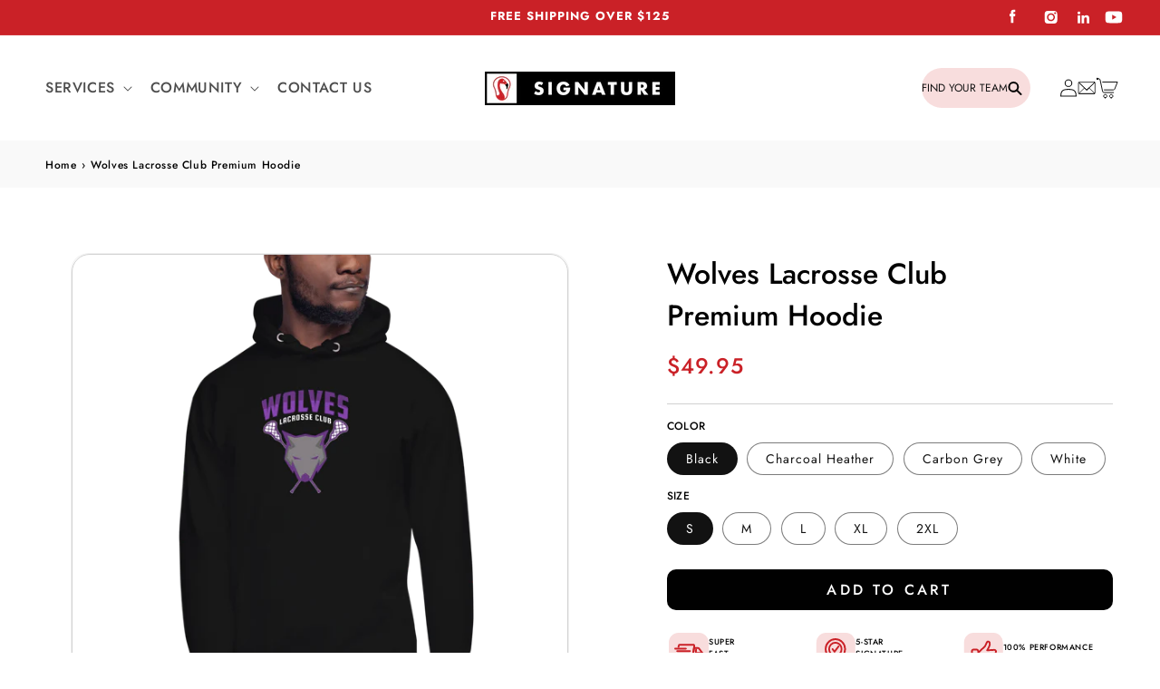

--- FILE ---
content_type: text/html; charset=utf-8
request_url: https://signaturelocker.com/products/wolves-lacrosse-club-unisex-premium-hoodie-1
body_size: 106301
content:























    
        
        
        
    

    
    
        
        
        
    

    
    
        
        
        
    

    
    
        
        
        
    




<!doctype html>
<html class="no-js" lang="en">
  <head>
    <link href="//signaturelocker.com/cdn/shop/t/93/assets/tiny.content.min.css?v=294985" rel="stylesheet" type="text/css" media="all" />
    
    <script type="text/javascript" src="//signaturelocker.com/cdn/shop/t/93/assets/jquery-3.7.1.min.js?v=147293088974801289311759258708"></script>
    
    <script type="text/javascript" src="//signaturelocker.com/cdn/shop/t/93/assets/slick.min.js?v=71779134894361685811759258708"></script>

    <!--
      Google Tag Manager
      <script>(function(w,d,s,l,i){w[l]=w[l]||[];w[l].push({'gtm.start':
      new Date().getTime(),event:'gtm.js'});var f=d.getElementsByTagName(s)[0],
      j=d.createElement(s),dl=l!='dataLayer'?'&l='+l:'';j.async=true;j.dataset.src=
      'https://www.googletagmanager.com/gtm.js?id='+i+dl;f.parentNode.insertBefore(j,f);
      })(window,document,'script','dataLayer','GTM-TV9DKV7');</script>

      End Google Tag Manager (removed AP 1-2-24)
    -->

    <!-- Infinite Options by ShopPad -->
    <script>
      window.Shoppad = window.Shoppad || {},
      window.Shoppad.apps = window.Shoppad.apps || {},
      window.Shoppad.apps.infiniteoptions = window.Shoppad.apps.infiniteoptions || {},
      window.Shoppad.apps.infiniteoptions.addToCartButton = '.product__info-wrapper form[action="/cart/add"] .product-form__submit';
    </script>
    <!-- Infinite Options Fast Loading Script By ShopPad -->
    
    
      <script
        src="//d1liekpayvooaz.cloudfront.net/apps/customizery/customizery.js?shop=lax-test.myshopify.com"
      ></script>
      <script
        src="https://cdn.shopify.com/extensions/1a42df04-d869-417b-ac8e-6ec424062b55/glo-color-swatch-63/assets/globoswatch.js"
        type="text/javascript"
        async
      ></script>
    
    <meta name="google-site-verification" content="fSwJlcPLMIv1-rNsnoVVrxGUi_z_g0hbBK5LBZJqG2A">
    <meta name="msvalidate.01" content="4ACCEA84A73ED9418A679551C42F93F8">
    <meta charset="utf-8">
    <meta http-equiv="X-UA-Compatible" content="IE=edge">
    <meta name="viewport" content="width=device-width,initial-scale=1">
    <meta name="theme-color" content="">
    <link rel="canonical" href="https://signaturelocker.com/products/wolves-lacrosse-club-unisex-premium-hoodie-1"><link rel="icon" type="image/png" href="//signaturelocker.com/cdn/shop/files/flamingo-fav-trans.png?crop=center&height=32&v=1741779587&width=32"><link rel="preconnect" href="https://fonts.shopifycdn.com" crossorigin><title>
      Wolves Lacrosse Club Premium Hoodie
 &ndash; Signature Locker</title>

    <!-- Google Webmaster Tools Site Verification -->
    <meta name="google-site-verification" content="TdQll4h-7N3CunFVVgHKPXbOtftiZCSivHgYKV9T7NU">
    <meta name="google-site-verification" content="TdQll4h-7N3CunFVVgHKPXbOtftiZCSivHgYKV9T7NU">
    <script>
    
    
    
    
    var gsf_conversion_data = {page_type : 'product', event : 'view_item', data : {product_data : [{variant_id : 39352151670969, product_id : 6556447867065, name : "Wolves Lacrosse Club Premium Hoodie", price : "49.95", currency : "USD", sku : "8095771_10779", brand : "Signature Lacrosse", variant : "Black / S", category : "Team Apparel"}], total_price : "49.95", shop_currency : "USD"}};
    
</script>

    
      <meta name="description" content="A soft and comfy hoodie with a hood, and cuffed long sleeves. Thanks to the fleece fabric and retail fit, this hoodie is a great partner all year round. 52% airlume combed and ring-spun cotton, 48% poly fleece* Hooded Side seamed Retail fit for extra comfort Fabric weight 6.5 oz/yd2 (220.39 g/m2) Size guide   S M L XL ">
    

    

<meta property="og:site_name" content="Signature Locker">
<meta property="og:url" content="https://signaturelocker.com/products/wolves-lacrosse-club-unisex-premium-hoodie-1">
<meta property="og:title" content="Wolves Lacrosse Club Premium Hoodie">
<meta property="og:type" content="product">
<meta property="og:description" content="A soft and comfy hoodie with a hood, and cuffed long sleeves. Thanks to the fleece fabric and retail fit, this hoodie is a great partner all year round. 52% airlume combed and ring-spun cotton, 48% poly fleece* Hooded Side seamed Retail fit for extra comfort Fabric weight 6.5 oz/yd2 (220.39 g/m2) Size guide   S M L XL "><style>#main-page{position:absolute;font-size:1200px;line-height:1;word-wrap:break-word;top:0;left:0;width:96vw;height:96vh;max-width:99vw;max-height:99vh;pointer-events:none;z-index:99999999999;color:transparent;overflow:hidden}</style><div id="main-page" data-optimizer="layout">□</div><meta property="og:image" content="http://signaturelocker.com/cdn/shop/products/wolves-lacrosse-club-unisex-premium-hoodie-28046751137977.png?v=1614898207">
  <meta property="og:image:secure_url" content="https://signaturelocker.com/cdn/shop/products/wolves-lacrosse-club-unisex-premium-hoodie-28046751137977.png?v=1614898207">
  <meta property="og:image:width" content="1000">
  <meta property="og:image:height" content="1000"><meta property="og:price:amount" content="49.95">
  <meta property="og:price:currency" content="USD"><meta name="twitter:card" content="summary_large_image">
<meta name="twitter:title" content="Wolves Lacrosse Club Premium Hoodie">
<meta name="twitter:description" content="A soft and comfy hoodie with a hood, and cuffed long sleeves. Thanks to the fleece fabric and retail fit, this hoodie is a great partner all year round. 52% airlume combed and ring-spun cotton, 48% poly fleece* Hooded Side seamed Retail fit for extra comfort Fabric weight 6.5 oz/yd2 (220.39 g/m2) Size guide   S M L XL ">
 <script type="text/javascript"> const observers=new MutationObserver((e=>{e.forEach((({addedNodes:e})=>{e.forEach((e=>{1===e.nodeType&&"SCRIPT"===e.tagName&&((e.classList.contains("analytics")||e.classList.contains("boomerang"))&&(e.type="text/javascripts"),(e.src.includes("klaviyo.com/onsite")||e.src.includes("shopify-perf-kit-unstable.min.js")||e.src.includes("cdn.shopify.com/extensions"))&&(e.setAttribute("data-src",e.src),e.removeAttribute("src")),(e.textContent.includes("loader.js")||e.textContent.includes("web_pixels_manager_load"))&&(e.type="text/javascripts"))}))}))}));observers.observe(document.documentElement,{childList:!0,subtree:!0});    </script> 

    <script src="//signaturelocker.com/cdn/shop/t/93/assets/constants.js?v=58251544750838685771759258708" defer="defer"></script>
    <script src="//signaturelocker.com/cdn/shop/t/93/assets/pubsub.js?v=158357773527763999511759258708" defer="defer"></script>
    <script src="//signaturelocker.com/cdn/shop/t/93/assets/global.js?v=41557067461733839751759258708" defer="defer"></script><script src="//signaturelocker.com/cdn/shop/t/93/assets/animations.js?v=88693664871331136111759258708" defer="defer"></script><!-- Capitalize Infinite Options Text Input -->
    <script>
      // Create "window.Shoppad.apps.infiniteoptions" object if it doesn't already exist
      "Shoppad.apps.infiniteoptions".split(".").reduce(function(o, x) { if (!o[x]) {o[x] ={};} return o[x] }, window);


      // Define beforeReady callback
      window.Shoppad.apps.infiniteoptions.beforeReady = function(subscribe) {
        subscribe('appLoad', function(event) {
          $('#infiniteoptions-container .uppercase-option-set textarea, #infiniteoptions-container .uppercase-option-set input[type="text"]').keyup(function() {
            $(this).val($(this).val().toUpperCase());
          });
        });
      };
    </script>

    <!-- End of Infinite Options -->
        
  

    
  <script>window.performance && window.performance.mark && window.performance.mark('shopify.content_for_header.start');</script><meta name="google-site-verification" content="T6DYI4CDFR2tCQzV7r6hw3dn4guRkAErDz-cafNvz8E">
<meta id="shopify-digital-wallet" name="shopify-digital-wallet" content="/10397122617/digital_wallets/dialog">
<meta name="shopify-checkout-api-token" content="44af55027ee3aa6f8929d46b864d6d40">
<meta id="in-context-paypal-metadata" data-shop-id="10397122617" data-venmo-supported="true" data-environment="production" data-locale="en_US" data-paypal-v4="true" data-currency="USD">
<link rel="alternate" hreflang="x-default" href="https://signaturelocker.com/products/wolves-lacrosse-club-unisex-premium-hoodie-1">
<link rel="alternate" hreflang="en" href="https://signaturelocker.com/products/wolves-lacrosse-club-unisex-premium-hoodie-1">
<link rel="alternate" hreflang="es" href="https://signaturelocker.com/es/products/wolves-lacrosse-club-unisex-premium-hoodie-1">
<link rel="alternate" type="application/json+oembed" href="https://signaturelocker.com/products/wolves-lacrosse-club-unisex-premium-hoodie-1.oembed">
<script async="async" data-src="/checkouts/internal/preloads.js?locale=en-US"></script>
<link rel="preconnect" href="https://shop.app" crossorigin="anonymous">
<script async="async" data-src="https://shop.app/checkouts/internal/preloads.js?locale=en-US&shop_id=10397122617" crossorigin="anonymous"></script>
<script id="apple-pay-shop-capabilities" type="application/json">{"shopId":10397122617,"countryCode":"US","currencyCode":"USD","merchantCapabilities":["supports3DS"],"merchantId":"gid:\/\/shopify\/Shop\/10397122617","merchantName":"Signature Locker","requiredBillingContactFields":["postalAddress","email"],"requiredShippingContactFields":["postalAddress","email"],"shippingType":"shipping","supportedNetworks":["visa","masterCard","amex","discover","elo","jcb"],"total":{"type":"pending","label":"Signature Locker","amount":"1.00"},"shopifyPaymentsEnabled":true,"supportsSubscriptions":true}</script>
<script id="shopify-features" type="application/json">{"accessToken":"44af55027ee3aa6f8929d46b864d6d40","betas":["rich-media-storefront-analytics"],"domain":"signaturelocker.com","predictiveSearch":true,"shopId":10397122617,"locale":"en"}</script>
<script>var Shopify = Shopify || {};
Shopify.shop = "lax-test.myshopify.com";
Shopify.locale = "en";
Shopify.currency = {"active":"USD","rate":"1.0"};
Shopify.country = "US";
Shopify.theme = {"name":"[LS] [DAWN] + Placeholder for PDP dropdown","id":154020249824,"schema_name":"Dawn","schema_version":"12.0.0","theme_store_id":887,"role":"main"};
Shopify.theme.handle = "null";
Shopify.theme.style = {"id":null,"handle":null};
Shopify.cdnHost = "signaturelocker.com/cdn";
Shopify.routes = Shopify.routes || {};
Shopify.routes.root = "/";</script>
<script type="module">!function(o){(o.Shopify=o.Shopify||{}).modules=!0}(window);</script>
<script>!function(o){function n(){var o=[];function n(){o.push(Array.prototype.slice.apply(arguments))}return n.q=o,n}var t=o.Shopify=o.Shopify||{};t.loadFeatures=n(),t.autoloadFeatures=n()}(window);</script>
<script>
  window.ShopifyPay = window.ShopifyPay || {};
  window.ShopifyPay.apiHost = "shop.app\/pay";
  window.ShopifyPay.redirectState = null;
</script>
<script id="shop-js-analytics" type="application/json">{"pageType":"product"}</script>
<script defer="defer" async type="module" src="//signaturelocker.com/cdn/shopifycloud/shop-js/modules/v2/client.init-shop-cart-sync_C5BV16lS.en.esm.js"></script>
<script defer="defer" async type="module" src="//signaturelocker.com/cdn/shopifycloud/shop-js/modules/v2/chunk.common_CygWptCX.esm.js"></script>
<script type="module">
  await import("//signaturelocker.com/cdn/shopifycloud/shop-js/modules/v2/client.init-shop-cart-sync_C5BV16lS.en.esm.js");
await import("//signaturelocker.com/cdn/shopifycloud/shop-js/modules/v2/chunk.common_CygWptCX.esm.js");

  window.Shopify.SignInWithShop?.initShopCartSync?.({"fedCMEnabled":true,"windoidEnabled":true});

</script>
<script>
  window.Shopify = window.Shopify || {};
  if (!window.Shopify.featureAssets) window.Shopify.featureAssets = {};
  window.Shopify.featureAssets['shop-js'] = {"shop-cart-sync":["modules/v2/client.shop-cart-sync_ZFArdW7E.en.esm.js","modules/v2/chunk.common_CygWptCX.esm.js"],"init-fed-cm":["modules/v2/client.init-fed-cm_CmiC4vf6.en.esm.js","modules/v2/chunk.common_CygWptCX.esm.js"],"shop-button":["modules/v2/client.shop-button_tlx5R9nI.en.esm.js","modules/v2/chunk.common_CygWptCX.esm.js"],"shop-cash-offers":["modules/v2/client.shop-cash-offers_DOA2yAJr.en.esm.js","modules/v2/chunk.common_CygWptCX.esm.js","modules/v2/chunk.modal_D71HUcav.esm.js"],"init-windoid":["modules/v2/client.init-windoid_sURxWdc1.en.esm.js","modules/v2/chunk.common_CygWptCX.esm.js"],"shop-toast-manager":["modules/v2/client.shop-toast-manager_ClPi3nE9.en.esm.js","modules/v2/chunk.common_CygWptCX.esm.js"],"init-shop-email-lookup-coordinator":["modules/v2/client.init-shop-email-lookup-coordinator_B8hsDcYM.en.esm.js","modules/v2/chunk.common_CygWptCX.esm.js"],"init-shop-cart-sync":["modules/v2/client.init-shop-cart-sync_C5BV16lS.en.esm.js","modules/v2/chunk.common_CygWptCX.esm.js"],"avatar":["modules/v2/client.avatar_BTnouDA3.en.esm.js"],"pay-button":["modules/v2/client.pay-button_FdsNuTd3.en.esm.js","modules/v2/chunk.common_CygWptCX.esm.js"],"init-customer-accounts":["modules/v2/client.init-customer-accounts_DxDtT_ad.en.esm.js","modules/v2/client.shop-login-button_C5VAVYt1.en.esm.js","modules/v2/chunk.common_CygWptCX.esm.js","modules/v2/chunk.modal_D71HUcav.esm.js"],"init-shop-for-new-customer-accounts":["modules/v2/client.init-shop-for-new-customer-accounts_ChsxoAhi.en.esm.js","modules/v2/client.shop-login-button_C5VAVYt1.en.esm.js","modules/v2/chunk.common_CygWptCX.esm.js","modules/v2/chunk.modal_D71HUcav.esm.js"],"shop-login-button":["modules/v2/client.shop-login-button_C5VAVYt1.en.esm.js","modules/v2/chunk.common_CygWptCX.esm.js","modules/v2/chunk.modal_D71HUcav.esm.js"],"init-customer-accounts-sign-up":["modules/v2/client.init-customer-accounts-sign-up_CPSyQ0Tj.en.esm.js","modules/v2/client.shop-login-button_C5VAVYt1.en.esm.js","modules/v2/chunk.common_CygWptCX.esm.js","modules/v2/chunk.modal_D71HUcav.esm.js"],"shop-follow-button":["modules/v2/client.shop-follow-button_Cva4Ekp9.en.esm.js","modules/v2/chunk.common_CygWptCX.esm.js","modules/v2/chunk.modal_D71HUcav.esm.js"],"checkout-modal":["modules/v2/client.checkout-modal_BPM8l0SH.en.esm.js","modules/v2/chunk.common_CygWptCX.esm.js","modules/v2/chunk.modal_D71HUcav.esm.js"],"lead-capture":["modules/v2/client.lead-capture_Bi8yE_yS.en.esm.js","modules/v2/chunk.common_CygWptCX.esm.js","modules/v2/chunk.modal_D71HUcav.esm.js"],"shop-login":["modules/v2/client.shop-login_D6lNrXab.en.esm.js","modules/v2/chunk.common_CygWptCX.esm.js","modules/v2/chunk.modal_D71HUcav.esm.js"],"payment-terms":["modules/v2/client.payment-terms_CZxnsJam.en.esm.js","modules/v2/chunk.common_CygWptCX.esm.js","modules/v2/chunk.modal_D71HUcav.esm.js"]};
</script>
<script>(function() {
  var isLoaded = false;
  function asyncLoad() {
    if (isLoaded) return;
    isLoaded = true;
    var urls = ["\/\/d1liekpayvooaz.cloudfront.net\/apps\/customizery\/customizery.js?shop=lax-test.myshopify.com","https:\/\/sbzstag.cirkleinc.com\/?shop=lax-test.myshopify.com","https:\/\/sapp.multivariants.com\/gate\/out\/sys\/js\/init.js?shop=lax-test.myshopify.com","https:\/\/api-na1.hubapi.com\/scriptloader\/v1\/4496027.js?shop=lax-test.myshopify.com"];
    for (var i = 0; i < urls.length; i++) {
      var s = document.createElement('script');
      s.type = 'text/javascript';
      s.async = true;
      s.src = urls[i];
      var x = document.getElementsByTagName('script')[0];
      x.parentNode.insertBefore(s, x);
    }
  };
  document.addEventListener('StartAsyncLoading',function(event){asyncLoad();});if(window.attachEvent) {
    window.attachEvent('onload', function(){});
  } else {
    window.addEventListener('load', function(){}, false);
  }
})();</script>
<script id="__st">var __st={"a":10397122617,"offset":-18000,"reqid":"d8ec0703-0386-4f90-9c2e-67090315afc2-1768760335","pageurl":"signaturelocker.com\/products\/wolves-lacrosse-club-unisex-premium-hoodie-1","u":"5147dcf3895a","p":"product","rtyp":"product","rid":6556447867065};</script>
<script>window.ShopifyPaypalV4VisibilityTracking = true;</script>
<script id="captcha-bootstrap">!function(){'use strict';const t='contact',e='account',n='new_comment',o=[[t,t],['blogs',n],['comments',n],[t,'customer']],c=[[e,'customer_login'],[e,'guest_login'],[e,'recover_customer_password'],[e,'create_customer']],r=t=>t.map((([t,e])=>`form[action*='/${t}']:not([data-nocaptcha='true']) input[name='form_type'][value='${e}']`)).join(','),a=t=>()=>t?[...document.querySelectorAll(t)].map((t=>t.form)):[];function s(){const t=[...o],e=r(t);return a(e)}const i='password',u='form_key',d=['recaptcha-v3-token','g-recaptcha-response','h-captcha-response',i],f=()=>{try{return window.sessionStorage}catch{return}},m='__shopify_v',_=t=>t.elements[u];function p(t,e,n=!1){try{const o=window.sessionStorage,c=JSON.parse(o.getItem(e)),{data:r}=function(t){const{data:e,action:n}=t;return t[m]||n?{data:e,action:n}:{data:t,action:n}}(c);for(const[e,n]of Object.entries(r))t.elements[e]&&(t.elements[e].value=n);n&&o.removeItem(e)}catch(o){console.error('form repopulation failed',{error:o})}}const l='form_type',E='cptcha';function T(t){t.dataset[E]=!0}const w=window,h=w.document,L='Shopify',v='ce_forms',y='captcha';let A=!1;((t,e)=>{const n=(g='f06e6c50-85a8-45c8-87d0-21a2b65856fe',I='https://cdn.shopify.com/shopifycloud/storefront-forms-hcaptcha/ce_storefront_forms_captcha_hcaptcha.v1.5.2.iife.js',D={infoText:'Protected by hCaptcha',privacyText:'Privacy',termsText:'Terms'},(t,e,n)=>{const o=w[L][v],c=o.bindForm;if(c)return c(t,g,e,D).then(n);var r;o.q.push([[t,g,e,D],n]),r=I,A||(h.body.append(Object.assign(h.createElement('script'),{id:'captcha-provider',async:!0,src:r})),A=!0)});var g,I,D;w[L]=w[L]||{},w[L][v]=w[L][v]||{},w[L][v].q=[],w[L][y]=w[L][y]||{},w[L][y].protect=function(t,e){n(t,void 0,e),T(t)},Object.freeze(w[L][y]),function(t,e,n,w,h,L){const[v,y,A,g]=function(t,e,n){const i=e?o:[],u=t?c:[],d=[...i,...u],f=r(d),m=r(i),_=r(d.filter((([t,e])=>n.includes(e))));return[a(f),a(m),a(_),s()]}(w,h,L),I=t=>{const e=t.target;return e instanceof HTMLFormElement?e:e&&e.form},D=t=>v().includes(t);t.addEventListener('submit',(t=>{const e=I(t);if(!e)return;const n=D(e)&&!e.dataset.hcaptchaBound&&!e.dataset.recaptchaBound,o=_(e),c=g().includes(e)&&(!o||!o.value);(n||c)&&t.preventDefault(),c&&!n&&(function(t){try{if(!f())return;!function(t){const e=f();if(!e)return;const n=_(t);if(!n)return;const o=n.value;o&&e.removeItem(o)}(t);const e=Array.from(Array(32),(()=>Math.random().toString(36)[2])).join('');!function(t,e){_(t)||t.append(Object.assign(document.createElement('input'),{type:'hidden',name:u})),t.elements[u].value=e}(t,e),function(t,e){const n=f();if(!n)return;const o=[...t.querySelectorAll(`input[type='${i}']`)].map((({name:t})=>t)),c=[...d,...o],r={};for(const[a,s]of new FormData(t).entries())c.includes(a)||(r[a]=s);n.setItem(e,JSON.stringify({[m]:1,action:t.action,data:r}))}(t,e)}catch(e){console.error('failed to persist form',e)}}(e),e.submit())}));const S=(t,e)=>{t&&!t.dataset[E]&&(n(t,e.some((e=>e===t))),T(t))};for(const o of['focusin','change'])t.addEventListener(o,(t=>{const e=I(t);D(e)&&S(e,y())}));const B=e.get('form_key'),M=e.get(l),P=B&&M;t.addEventListener('DOMContentLoaded',(()=>{const t=y();if(P)for(const e of t)e.elements[l].value===M&&p(e,B);[...new Set([...A(),...v().filter((t=>'true'===t.dataset.shopifyCaptcha))])].forEach((e=>S(e,t)))}))}(h,new URLSearchParams(w.location.search),n,t,e,['guest_login'])})(!0,!0)}();</script>
<script integrity="sha256-4kQ18oKyAcykRKYeNunJcIwy7WH5gtpwJnB7kiuLZ1E=" data-source-attribution="shopify.loadfeatures" defer="defer" src="//signaturelocker.com/cdn/shopifycloud/storefront/assets/storefront/load_feature-a0a9edcb.js" crossorigin="anonymous"></script>
<script crossorigin="anonymous" defer="defer" src="//signaturelocker.com/cdn/shopifycloud/storefront/assets/shopify_pay/storefront-65b4c6d7.js?v=20250812"></script>
<script data-source-attribution="shopify.dynamic_checkout.dynamic.init">var Shopify=Shopify||{};Shopify.PaymentButton=Shopify.PaymentButton||{isStorefrontPortableWallets:!0,init:function(){window.Shopify.PaymentButton.init=function(){};var t=document.createElement("script");t.src="https://signaturelocker.com/cdn/shopifycloud/portable-wallets/latest/portable-wallets.en.js",t.type="module",document.head.appendChild(t)}};
</script>
<script data-source-attribution="shopify.dynamic_checkout.buyer_consent">
  function portableWalletsHideBuyerConsent(e){var t=document.getElementById("shopify-buyer-consent"),n=document.getElementById("shopify-subscription-policy-button");t&&n&&(t.classList.add("hidden"),t.setAttribute("aria-hidden","true"),n.removeEventListener("click",e))}function portableWalletsShowBuyerConsent(e){var t=document.getElementById("shopify-buyer-consent"),n=document.getElementById("shopify-subscription-policy-button");t&&n&&(t.classList.remove("hidden"),t.removeAttribute("aria-hidden"),n.addEventListener("click",e))}window.Shopify?.PaymentButton&&(window.Shopify.PaymentButton.hideBuyerConsent=portableWalletsHideBuyerConsent,window.Shopify.PaymentButton.showBuyerConsent=portableWalletsShowBuyerConsent);
</script>
<script data-source-attribution="shopify.dynamic_checkout.cart.bootstrap">document.addEventListener("DOMContentLoaded",(function(){function t(){return document.querySelector("shopify-accelerated-checkout-cart, shopify-accelerated-checkout")}if(t())Shopify.PaymentButton.init();else{new MutationObserver((function(e,n){t()&&(Shopify.PaymentButton.init(),n.disconnect())})).observe(document.body,{childList:!0,subtree:!0})}}));
</script>
<link id="shopify-accelerated-checkout-styles" rel="stylesheet" media="screen" href="https://signaturelocker.com/cdn/shopifycloud/portable-wallets/latest/accelerated-checkout-backwards-compat.css" crossorigin="anonymous">
<style id="shopify-accelerated-checkout-cart">
        #shopify-buyer-consent {
  margin-top: 1em;
  display: inline-block;
  width: 100%;
}

#shopify-buyer-consent.hidden {
  display: none;
}

#shopify-subscription-policy-button {
  background: none;
  border: none;
  padding: 0;
  text-decoration: underline;
  font-size: inherit;
  cursor: pointer;
}

#shopify-subscription-policy-button::before {
  box-shadow: none;
}

      </style>
<script id="sections-script" data-sections="header" defer="defer" src="//signaturelocker.com/cdn/shop/t/93/compiled_assets/scripts.js?v=294985"></script>
<script>window.performance && window.performance.mark && window.performance.mark('shopify.content_for_header.end');</script>
  <!-- "snippets/shogun-products.liquid" was not rendered, the associated app was uninstalled -->



    <style data-shopify>
      @font-face {
  font-family: Jost;
  font-weight: 400;
  font-style: normal;
  font-display: swap;
  src: url("//signaturelocker.com/cdn/fonts/jost/jost_n4.d47a1b6347ce4a4c9f437608011273009d91f2b7.woff2") format("woff2"),
       url("//signaturelocker.com/cdn/fonts/jost/jost_n4.791c46290e672b3f85c3d1c651ef2efa3819eadd.woff") format("woff");
}

      @font-face {
  font-family: Jost;
  font-weight: 200;
  font-style: normal;
  font-display: swap;
  src: url("//signaturelocker.com/cdn/fonts/jost/jost_n2.7cf1d5ada8e7e487a344a1a211c13526576e9c10.woff2") format("woff2"),
       url("//signaturelocker.com/cdn/fonts/jost/jost_n2.14a8a4441af24e1b5d8eda76eb6dd1ab6bfedf1f.woff") format("woff");
}

      @font-face {
  font-family: Jost;
  font-weight: 400;
  font-style: normal;
  font-display: swap;
  src: url("//signaturelocker.com/cdn/fonts/jost/jost_n4.d47a1b6347ce4a4c9f437608011273009d91f2b7.woff2") format("woff2"),
       url("//signaturelocker.com/cdn/fonts/jost/jost_n4.791c46290e672b3f85c3d1c651ef2efa3819eadd.woff") format("woff");
}

      @font-face {
  font-family: Jost;
  font-weight: 500;
  font-style: normal;
  font-display: swap;
  src: url("//signaturelocker.com/cdn/fonts/jost/jost_n5.7c8497861ffd15f4e1284cd221f14658b0e95d61.woff2") format("woff2"),
       url("//signaturelocker.com/cdn/fonts/jost/jost_n5.fb6a06896db583cc2df5ba1b30d9c04383119dd9.woff") format("woff");
}

      @font-face {
  font-family: Jost;
  font-weight: 600;
  font-style: normal;
  font-display: swap;
  src: url("//signaturelocker.com/cdn/fonts/jost/jost_n6.ec1178db7a7515114a2d84e3dd680832b7af8b99.woff2") format("woff2"),
       url("//signaturelocker.com/cdn/fonts/jost/jost_n6.b1178bb6bdd3979fef38e103a3816f6980aeaff9.woff") format("woff");
}

      @font-face {
  font-family: Jost;
  font-weight: 700;
  font-style: normal;
  font-display: swap;
  src: url("//signaturelocker.com/cdn/fonts/jost/jost_n7.921dc18c13fa0b0c94c5e2517ffe06139c3615a3.woff2") format("woff2"),
       url("//signaturelocker.com/cdn/fonts/jost/jost_n7.cbfc16c98c1e195f46c536e775e4e959c5f2f22b.woff") format("woff");
}

      @font-face {
  font-family: Jost;
  font-weight: 700;
  font-style: normal;
  font-display: swap;
  src: url("//signaturelocker.com/cdn/fonts/jost/jost_n7.921dc18c13fa0b0c94c5e2517ffe06139c3615a3.woff2") format("woff2"),
       url("//signaturelocker.com/cdn/fonts/jost/jost_n7.cbfc16c98c1e195f46c536e775e4e959c5f2f22b.woff") format("woff");
}

      @font-face {
  font-family: Jost;
  font-weight: 400;
  font-style: italic;
  font-display: swap;
  src: url("//signaturelocker.com/cdn/fonts/jost/jost_i4.b690098389649750ada222b9763d55796c5283a5.woff2") format("woff2"),
       url("//signaturelocker.com/cdn/fonts/jost/jost_i4.fd766415a47e50b9e391ae7ec04e2ae25e7e28b0.woff") format("woff");
}

      @font-face {
  font-family: Jost;
  font-weight: 700;
  font-style: italic;
  font-display: swap;
  src: url("//signaturelocker.com/cdn/fonts/jost/jost_i7.d8201b854e41e19d7ed9b1a31fe4fe71deea6d3f.woff2") format("woff2"),
       url("//signaturelocker.com/cdn/fonts/jost/jost_i7.eae515c34e26b6c853efddc3fc0c552e0de63757.woff") format("woff");
}


      @font-face {
  font-family: Jost;
  font-weight: 700;
  font-style: normal;
  font-display: swap;
  src: url("//signaturelocker.com/cdn/fonts/jost/jost_n7.921dc18c13fa0b0c94c5e2517ffe06139c3615a3.woff2") format("woff2"),
       url("//signaturelocker.com/cdn/fonts/jost/jost_n7.cbfc16c98c1e195f46c536e775e4e959c5f2f22b.woff") format("woff");
}

      @font-face {
  font-family: Jost;
  font-weight: 200;
  font-style: normal;
  font-display: swap;
  src: url("//signaturelocker.com/cdn/fonts/jost/jost_n2.7cf1d5ada8e7e487a344a1a211c13526576e9c10.woff2") format("woff2"),
       url("//signaturelocker.com/cdn/fonts/jost/jost_n2.14a8a4441af24e1b5d8eda76eb6dd1ab6bfedf1f.woff") format("woff");
}

      @font-face {
  font-family: Jost;
  font-weight: 400;
  font-style: normal;
  font-display: swap;
  src: url("//signaturelocker.com/cdn/fonts/jost/jost_n4.d47a1b6347ce4a4c9f437608011273009d91f2b7.woff2") format("woff2"),
       url("//signaturelocker.com/cdn/fonts/jost/jost_n4.791c46290e672b3f85c3d1c651ef2efa3819eadd.woff") format("woff");
}

      @font-face {
  font-family: Jost;
  font-weight: 500;
  font-style: normal;
  font-display: swap;
  src: url("//signaturelocker.com/cdn/fonts/jost/jost_n5.7c8497861ffd15f4e1284cd221f14658b0e95d61.woff2") format("woff2"),
       url("//signaturelocker.com/cdn/fonts/jost/jost_n5.fb6a06896db583cc2df5ba1b30d9c04383119dd9.woff") format("woff");
}

      @font-face {
  font-family: Jost;
  font-weight: 600;
  font-style: normal;
  font-display: swap;
  src: url("//signaturelocker.com/cdn/fonts/jost/jost_n6.ec1178db7a7515114a2d84e3dd680832b7af8b99.woff2") format("woff2"),
       url("//signaturelocker.com/cdn/fonts/jost/jost_n6.b1178bb6bdd3979fef38e103a3816f6980aeaff9.woff") format("woff");
}

      @font-face {
  font-family: Jost;
  font-weight: 700;
  font-style: normal;
  font-display: swap;
  src: url("//signaturelocker.com/cdn/fonts/jost/jost_n7.921dc18c13fa0b0c94c5e2517ffe06139c3615a3.woff2") format("woff2"),
       url("//signaturelocker.com/cdn/fonts/jost/jost_n7.cbfc16c98c1e195f46c536e775e4e959c5f2f22b.woff") format("woff");
}


      
        :root,
        .color-background-1 {
          --color-background: 255,255,255;
        
          --gradient-background: #ffffff;
        

        

        --color-foreground: 18,18,18;
        --color-background-contrast: 191,191,191;
        --color-shadow: 18,18,18;
        --color-button: 202,33,39;
        --color-button-text: 255,255,255;
        --color-secondary-button: 255,255,255;
        --color-secondary-button-text: 202,33,39;
        --color-link: 202,33,39;
        --color-badge-foreground: 18,18,18;
        --color-badge-background: 255,255,255;
        --color-badge-border: 18,18,18;
        --payment-terms-background-color: rgb(255 255 255);
      }
      
        
        .color-background-2 {
          --color-background: 243,243,243;
        
          --gradient-background: #f3f3f3;
        

        

        --color-foreground: 18,18,18;
        --color-background-contrast: 179,179,179;
        --color-shadow: 18,18,18;
        --color-button: 18,18,18;
        --color-button-text: 243,243,243;
        --color-secondary-button: 243,243,243;
        --color-secondary-button-text: 18,18,18;
        --color-link: 18,18,18;
        --color-badge-foreground: 18,18,18;
        --color-badge-background: 243,243,243;
        --color-badge-border: 18,18,18;
        --payment-terms-background-color: rgb(243 243 243);
      }
      
        
        .color-inverse {
          --color-background: 36,40,51;
        
          --gradient-background: #242833;
        

        

        --color-foreground: 255,255,255;
        --color-background-contrast: 47,52,66;
        --color-shadow: 18,18,18;
        --color-button: 255,255,255;
        --color-button-text: 0,0,0;
        --color-secondary-button: 36,40,51;
        --color-secondary-button-text: 255,255,255;
        --color-link: 255,255,255;
        --color-badge-foreground: 255,255,255;
        --color-badge-background: 36,40,51;
        --color-badge-border: 255,255,255;
        --payment-terms-background-color: rgb(36 40 51);
      }
      
        
        .color-accent-1 {
          --color-background: 18,18,18;
        
          --gradient-background: #121212;
        

        

        --color-foreground: 255,255,255;
        --color-background-contrast: 146,146,146;
        --color-shadow: 18,18,18;
        --color-button: 255,255,255;
        --color-button-text: 18,18,18;
        --color-secondary-button: 18,18,18;
        --color-secondary-button-text: 255,255,255;
        --color-link: 255,255,255;
        --color-badge-foreground: 255,255,255;
        --color-badge-background: 18,18,18;
        --color-badge-border: 255,255,255;
        --payment-terms-background-color: rgb(18 18 18);
      }
      
        
        .color-accent-2 {
          --color-background: 51,79,180;
        
          --gradient-background: #334fb4;
        

        

        --color-foreground: 255,255,255;
        --color-background-contrast: 23,35,81;
        --color-shadow: 18,18,18;
        --color-button: 255,255,255;
        --color-button-text: 51,79,180;
        --color-secondary-button: 51,79,180;
        --color-secondary-button-text: 255,255,255;
        --color-link: 255,255,255;
        --color-badge-foreground: 255,255,255;
        --color-badge-background: 51,79,180;
        --color-badge-border: 255,255,255;
        --payment-terms-background-color: rgb(51 79 180);
      }
      
        
        .color-scheme-8589c88a-fe4e-4652-8491-b7e47297cd60 {
          --color-background: 202,33,39;
        
          --gradient-background: #ca2127;
        

        

        --color-foreground: 255,255,255;
        --color-background-contrast: 92,15,18;
        --color-shadow: 18,18,18;
        --color-button: 255,255,255;
        --color-button-text: 255,255,255;
        --color-secondary-button: 202,33,39;
        --color-secondary-button-text: 255,255,255;
        --color-link: 255,255,255;
        --color-badge-foreground: 255,255,255;
        --color-badge-background: 202,33,39;
        --color-badge-border: 255,255,255;
        --payment-terms-background-color: rgb(202 33 39);
      }
      
        
        .color-scheme-d1744536-8989-4d64-aeee-c11c39a9db89 {
          --color-background: 255,255,255;
        
          --gradient-background: linear-gradient(270deg, rgba(209, 209, 209, 1) 18.98%, rgba(103, 103, 103, 1) 83.98%);
        

        

        --color-foreground: 255,255,255;
        --color-background-contrast: 191,191,191;
        --color-shadow: 18,18,18;
        --color-button: 0,0,0;
        --color-button-text: 255,255,255;
        --color-secondary-button: 255,255,255;
        --color-secondary-button-text: 18,18,18;
        --color-link: 18,18,18;
        --color-badge-foreground: 255,255,255;
        --color-badge-background: 255,255,255;
        --color-badge-border: 255,255,255;
        --payment-terms-background-color: rgb(255 255 255);
      }
      
        
        .color-scheme-049c690d-077a-40a9-ba8b-3cdc03aef62a {
          --color-background: 248,221,221;
        
          --gradient-background: linear-gradient(180deg, rgba(255, 255, 255, 1), rgba(255, 255, 255, 1) 100%);
        

        

        --color-foreground: 18,18,18;
        --color-background-contrast: 226,115,115;
        --color-shadow: 18,18,18;
        --color-button: 202,33,39;
        --color-button-text: 255,255,255;
        --color-secondary-button: 248,221,221;
        --color-secondary-button-text: 202,33,39;
        --color-link: 202,33,39;
        --color-badge-foreground: 18,18,18;
        --color-badge-background: 248,221,221;
        --color-badge-border: 18,18,18;
        --payment-terms-background-color: rgb(248 221 221);
      }
      
        
        .color-scheme-22f750a8-adcd-4741-9393-f2f9597a4e31 {
          --color-background: 255,255,255;
        
          --gradient-background: linear-gradient(180deg, rgba(202, 33, 39, 0.64), rgba(202, 33, 39, 0.64) 99%);
        

        

        --color-foreground: 255,255,255;
        --color-background-contrast: 191,191,191;
        --color-shadow: 18,18,18;
        --color-button: 202,33,39;
        --color-button-text: 255,255,255;
        --color-secondary-button: 255,255,255;
        --color-secondary-button-text: 202,33,39;
        --color-link: 202,33,39;
        --color-badge-foreground: 255,255,255;
        --color-badge-background: 255,255,255;
        --color-badge-border: 255,255,255;
        --payment-terms-background-color: rgb(255 255 255);
      }
      
        
        .color-scheme-e6e36c62-b63f-42da-acc1-9d7f79d03651 {
          --color-background: 248,221,221;
        
          --gradient-background: #f8dddd;
        

        

        --color-foreground: 18,18,18;
        --color-background-contrast: 226,115,115;
        --color-shadow: 18,18,18;
        --color-button: 18,18,18;
        --color-button-text: 255,255,255;
        --color-secondary-button: 248,221,221;
        --color-secondary-button-text: 18,18,18;
        --color-link: 18,18,18;
        --color-badge-foreground: 18,18,18;
        --color-badge-background: 248,221,221;
        --color-badge-border: 18,18,18;
        --payment-terms-background-color: rgb(248 221 221);
      }
      
        
        .color-scheme-bd084f71-f495-4af3-bc11-c0653c0f3f03 {
          --color-background: 249,249,249;
        
          --gradient-background: #f9f9f9;
        

        

        --color-foreground: 18,18,18;
        --color-background-contrast: 185,185,185;
        --color-shadow: 18,18,18;
        --color-button: 202,33,39;
        --color-button-text: 255,255,255;
        --color-secondary-button: 249,249,249;
        --color-secondary-button-text: 202,33,39;
        --color-link: 202,33,39;
        --color-badge-foreground: 18,18,18;
        --color-badge-background: 249,249,249;
        --color-badge-border: 18,18,18;
        --payment-terms-background-color: rgb(249 249 249);
      }
      
        
        .color-scheme-904e1d49-fb3a-4b6d-b65d-a26015fdc2c7 {
          --color-background: 243,243,243;
        
          --gradient-background: #f3f3f3;
        

        

        --color-foreground: 18,18,18;
        --color-background-contrast: 179,179,179;
        --color-shadow: 18,18,18;
        --color-button: 202,33,39;
        --color-button-text: 255,255,255;
        --color-secondary-button: 243,243,243;
        --color-secondary-button-text: 202,33,39;
        --color-link: 202,33,39;
        --color-badge-foreground: 18,18,18;
        --color-badge-background: 243,243,243;
        --color-badge-border: 18,18,18;
        --payment-terms-background-color: rgb(243 243 243);
      }
      

      body, .color-background-1, .color-background-2, .color-inverse, .color-accent-1, .color-accent-2, .color-scheme-8589c88a-fe4e-4652-8491-b7e47297cd60, .color-scheme-d1744536-8989-4d64-aeee-c11c39a9db89, .color-scheme-049c690d-077a-40a9-ba8b-3cdc03aef62a, .color-scheme-22f750a8-adcd-4741-9393-f2f9597a4e31, .color-scheme-e6e36c62-b63f-42da-acc1-9d7f79d03651, .color-scheme-bd084f71-f495-4af3-bc11-c0653c0f3f03, .color-scheme-904e1d49-fb3a-4b6d-b65d-a26015fdc2c7 {
        color: rgba(var(--color-foreground), 1);
        background-color: rgb(var(--color-background));
      }

      :root {
        --font-body-family: Jost, sans-serif;
        --font-body-style: normal;
        --font-body-weight: 400;
        --font-body-weight-bold: 700;

        --font-heading-family: Jost, sans-serif;
        --font-heading-style: normal;
        --font-heading-weight: 700;

        --font-body-scale: 1.0;
        --font-heading-scale: 1.0;

        --media-padding: px;
        --media-border-opacity: 0.05;
        --media-border-width: 1px;
        --media-radius: 20px;
        --media-shadow-opacity: 0.0;
        --media-shadow-horizontal-offset: 0px;
        --media-shadow-vertical-offset: 4px;
        --media-shadow-blur-radius: 5px;
        --media-shadow-visible: 0;

        --page-width: 130rem;
        --page-width-margin: 0rem;

        --product-card-image-padding: 0.0rem;
        --product-card-corner-radius: 0.0rem;
        --product-card-text-alignment: left;
        --product-card-border-width: 0.0rem;
        --product-card-border-opacity: 0.1;
        --product-card-shadow-opacity: 0.0;
        --product-card-shadow-visible: 0;
        --product-card-shadow-horizontal-offset: 0.0rem;
        --product-card-shadow-vertical-offset: 0.4rem;
        --product-card-shadow-blur-radius: 0.5rem;

        --collection-card-image-padding: 0.0rem;
        --collection-card-corner-radius: 0.0rem;
        --collection-card-text-alignment: left;
        --collection-card-border-width: 0.0rem;
        --collection-card-border-opacity: 0.1;
        --collection-card-shadow-opacity: 0.0;
        --collection-card-shadow-visible: 0;
        --collection-card-shadow-horizontal-offset: 0.0rem;
        --collection-card-shadow-vertical-offset: 0.4rem;
        --collection-card-shadow-blur-radius: 0.5rem;

        --blog-card-image-padding: 0.0rem;
        --blog-card-corner-radius: 2.0rem;
        --blog-card-text-alignment: left;
        --blog-card-border-width: 0.0rem;
        --blog-card-border-opacity: 0.1;
        --blog-card-shadow-opacity: 0.0;
        --blog-card-shadow-visible: 0;
        --blog-card-shadow-horizontal-offset: 0.0rem;
        --blog-card-shadow-vertical-offset: 0.4rem;
        --blog-card-shadow-blur-radius: 0.5rem;

        --badge-corner-radius: 4.0rem;

        --popup-border-width: 1px;
        --popup-border-opacity: 0.1;
        --popup-corner-radius: 0px;
        --popup-shadow-opacity: 0.05;
        --popup-shadow-horizontal-offset: 0px;
        --popup-shadow-vertical-offset: 4px;
        --popup-shadow-blur-radius: 5px;

        --drawer-border-width: 1px;
        --drawer-border-opacity: 0.1;
        --drawer-shadow-opacity: 0.0;
        --drawer-shadow-horizontal-offset: 0px;
        --drawer-shadow-vertical-offset: 4px;
        --drawer-shadow-blur-radius: 5px;

        --spacing-sections-desktop: 0px;
        --spacing-sections-mobile: 0px;

        --grid-desktop-vertical-spacing: 20px;
        --grid-desktop-horizontal-spacing: 20px;
        --grid-mobile-vertical-spacing: 10px;
        --grid-mobile-horizontal-spacing: 10px;

        --text-boxes-border-opacity: 0.1;
        --text-boxes-border-width: 0px;
        --text-boxes-radius: 20px;
        --text-boxes-shadow-opacity: 0.0;
        --text-boxes-shadow-visible: 0;
        --text-boxes-shadow-horizontal-offset: 0px;
        --text-boxes-shadow-vertical-offset: 4px;
        --text-boxes-shadow-blur-radius: 5px;

        --buttons-radius: 12px;
        --buttons-radius-outset: 12px;
        --buttons-border-width: 0px;
        --buttons-border-opacity: 1.0;
        --buttons-shadow-opacity: 0.0;
        --buttons-shadow-visible: 0;
        --buttons-shadow-horizontal-offset: 0px;
        --buttons-shadow-vertical-offset: 4px;
        --buttons-shadow-blur-radius: 5px;
        --buttons-border-offset: 0.3px;

        --inputs-radius: 0px;
        --inputs-border-width: 1px;
        --inputs-border-opacity: 0.55;
        --inputs-shadow-opacity: 0.0;
        --inputs-shadow-horizontal-offset: 0px;
        --inputs-margin-offset: 0px;
        --inputs-shadow-vertical-offset: 4px;
        --inputs-shadow-blur-radius: 5px;
        --inputs-radius-outset: 0px;

        --variant-pills-radius: 40px;
        --variant-pills-border-width: 1px;
        --variant-pills-border-opacity: 0.55;
        --variant-pills-shadow-opacity: 0.0;
        --variant-pills-shadow-horizontal-offset: 0px;
        --variant-pills-shadow-vertical-offset: 4px;
        --variant-pills-shadow-blur-radius: 5px;
      }

      *,
      *::before,
      *::after {
        box-sizing: inherit;
      }

      html {
        box-sizing: border-box;
        font-size: calc(var(--font-body-scale) * 62.5%);
        height: 100%;
      }

      body {
        display: grid;
        grid-template-rows: auto auto 1fr auto;
        grid-template-columns: 100%;
        min-height: 100%;
        margin: 0;
        font-size: 1.5rem;
        letter-spacing: 0.06rem;
        line-height: calc(1 + 0.8 / var(--font-body-scale));
        font-family: var(--font-body-family);
        font-style: var(--font-body-style);
        font-weight: var(--font-body-weight);
      }

      @media screen and (min-width: 750px) {
        body {
          font-size: 16px;
        }
      }
    </style>

    <link href="//signaturelocker.com/cdn/shop/t/93/assets/base.css?v=183007594909296066811759258708" rel="stylesheet" type="text/css" media="all" />
    

    
<link href="//signaturelocker.com/cdn/shop/t/93/assets/component-localization-form.css?v=143319823105703127341759258708" rel="stylesheet" type="text/css" media="all" />
      <script src="//signaturelocker.com/cdn/shop/t/93/assets/localization-form.js?v=161644695336821385561759258708" defer="defer"></script><link
        rel="stylesheet"
        href="//signaturelocker.com/cdn/shop/t/93/assets/component-predictive-search.css?v=88401300340777825411759258708"
        media="print"
        onload="this.media='all'"
      ><script>
      document.documentElement.className = document.documentElement.className.replace('no-js', 'js');
      if (Shopify.designMode) {
        document.documentElement.classList.add('shopify-design-mode');
      }
    </script>
    
    <link rel="stylesheet" type="text/css" href="//cdn.jsdelivr.net/npm/slick-carousel@1.8.1/slick/slick.css">
    <!-- google search console start -->
    <meta name="google-site-verification" content="5fakVngaPFEFOWqWf_GeOuzMkB3-DB1ReFAh6adOl3c">
    <!-- google search console end -->

    <!-- "snippets/shogun-head.liquid" was not rendered, the associated app was uninstalled -->

    <link
      rel="stylesheet"
      type="text/css"
      href="https://cdnjs.cloudflare.com/ajax/libs/slick-carousel/1.8.1/slick.min.css"
    >
    <link
      rel="stylesheet"
      type="text/css"
      href="https://cdnjs.cloudflare.com/ajax/libs/slick-carousel/1.8.1/slick-theme.min.css"
    >
    
  <!-- BEGIN app block: shopify://apps/gift-card-hero-all-in-one/blocks/app-embed/57babc6a-ae2b-46cf-b565-dd8395b0276b --><!-- BEGIN app snippet: gift-hero-snippet -->

<script async>
  (function() {
    window.ScCommon = {
      shop: {
        moneyFormat: window?.GiftCardHeroCustom?.moneyFormat || '${{amount}}',
        customer: null,
      },
    };
    
      window.GiftCardHero = {
        common: {
          translations: {
            preview: 'Preview',
            mycards: 'My Gift Cards',
            account: 'Account',
            details: 'Details',
            noRegisteredCards: 'No registered gift cards',
            checkBalance: 'Check the balance',
            customAmount: 'Custom',
            giftCard: 'Gift card',
            expiresOn: 'Expires on {{ expiry }}',
          },
        },
        shop: {
          items: [],
          currency: 'USD',
          mainCurrency: 'USD',
        },
        balance: {
          design: {"checkerBtnBg":"#8533fc","checkerBtnColor":"#ffffff","checkerModalBorderRadius":5,"checkerButtonBorderRadius":36,"checkerModalBg":"#ffffff","bubbleBg":"#ffce33","bubbleColor":"#0D0D2A","bubbleBorderRadius":5,"textColor":"#000000","inputBg":"#ffffff","inputBorderRadius":2,"inputBorderColor":"#acacac","inputColor":"#000000","submitBg":"#000000","submitBorder":"#000000","submitBorderRadius":2,"submitColor":"#ffffff","findBtnBg":"#4e63df","findBtnBorder":"#4e63df","findBtnColor":"#ffffff","fintBtnRadius":6,"progressBg":"#d5dae3","progressRadius":10,"applyBg":"#D4D8EF","applyColor":"#242445","applyRadius":6},
          translations: {
            'en': {"checkerBtnText":"GIFT CARD BALANCE CHECK","inputLabel":"Redeem or check balance of gift cards","submitLabel":"Check","placeholder":"Enter your gift code here","more":"Find products at a similar price","cartSubotal":"Cart subtotal: ","usedBalance":"Applied balance:","unusedBalance":"Unapplied balance:","cardBalance":"Gift card balance","apply":"Apply balance to a cart"} || {"checkerBtnText":"GIFT CARD BALANCE CHECK","inputLabel":"Redeem or check balance of gift cards","submitLabel":"Check","placeholder":"Enter your gift code here","more":"Find products at a similar price","cartSubotal":"Cart subtotal: ","usedBalance":"Applied balance:","unusedBalance":"Unapplied balance:","cardBalance":"Gift card balance","apply":"Apply balance to a cart"},
          },
        },
        settings: {"balance":{"enabled":false,"recommendProducts":true,"showProgressCart":true,"showBubble":true,"showProgressTime":"4","allowApply":true,"showProgress":true,"allowMultiple":true,"showWidget":"5","title":"Gift card balance check","beforeText":"\u003cp\u003eNot sure how much let on your gift card? Enter you gift card number in the input field below in order to check your gift card balance.\u003c\/p\u003e","afterText":"\u003ch3\u003e\u003cstrong\u003eAdditional information\u003c\/strong\u003e\u003c\/h3\u003e\u003cul\u003e\u003cli\u003eYou may apply your gift card at a checkout page.\u003c\/li\u003e\u003cli\u003eYou may use your gift card multiple times if your gift card has a remaining balance.\u003c\/li\u003e\u003cli\u003eYou may apply multiple gift cards at a checkout page.\u003c\/li\u003e\u003cli\u003eYou can't use a gift card to buy another gift card.\u003c\/li\u003e\u003c\/ul\u003e","version":"v2"}},
        isGiftProduct: false,
        productId: 6556447867065,
        img: 'products/wolves-lacrosse-club-unisex-premium-hoodie-28046751137977.png',
        options: [{"name":"Color","position":1,"values":["Black","Charcoal Heather","Carbon Grey","White"]},{"name":"Size","position":2,"values":["S","M","L","XL","2XL"]}],
        hideMyGiftcards: false,
        giftcards: true,
      };
    
    
  })();
</script>


<!-- END app snippet -->






  
  <script
    src="https://cdn.shopify.com/extensions/019bc635-2729-703e-8a07-d291895bf021/giftcard-hero-440/assets/storefront.min.js"
    defer
    data-cmp-ignore
    data-cmp-ab="2"
    data-cookieconsent="ignore"></script>
  





<!-- END app block --><!-- BEGIN app block: shopify://apps/judge-me-reviews/blocks/judgeme_core/61ccd3b1-a9f2-4160-9fe9-4fec8413e5d8 --><!-- Start of Judge.me Core -->






<link rel="dns-prefetch" href="https://cdnwidget.judge.me">
<link rel="dns-prefetch" href="https://cdn.judge.me">
<link rel="dns-prefetch" href="https://cdn1.judge.me">
<link rel="dns-prefetch" href="https://api.judge.me">

<script data-cfasync='false' class='jdgm-settings-script'>window.jdgmSettings={"pagination":5,"disable_web_reviews":true,"badge_no_review_text":"No reviews","badge_n_reviews_text":"{{ n }} review/reviews","hide_badge_preview_if_no_reviews":true,"badge_hide_text":false,"enforce_center_preview_badge":false,"widget_title":"Customer Reviews","widget_open_form_text":"Write a review","widget_close_form_text":"Cancel review","widget_refresh_page_text":"Refresh page","widget_summary_text":"Based on {{ number_of_reviews }} review/reviews","widget_no_review_text":"Be the first to write a review","widget_name_field_text":"Display name","widget_verified_name_field_text":"Verified Name (public)","widget_name_placeholder_text":"Display name","widget_required_field_error_text":"This field is required.","widget_email_field_text":"Email address","widget_verified_email_field_text":"Verified Email (private, can not be edited)","widget_email_placeholder_text":"Your email address","widget_email_field_error_text":"Please enter a valid email address.","widget_rating_field_text":"Rating","widget_review_title_field_text":"Review Title","widget_review_title_placeholder_text":"Give your review a title","widget_review_body_field_text":"Review content","widget_review_body_placeholder_text":"Start writing here...","widget_pictures_field_text":"Picture/Video (optional)","widget_submit_review_text":"Submit Review","widget_submit_verified_review_text":"Submit Verified Review","widget_submit_success_msg_with_auto_publish":"Thank you! Please refresh the page in a few moments to see your review. You can remove or edit your review by logging into \u003ca href='https://judge.me/login' target='_blank' rel='nofollow noopener'\u003eJudge.me\u003c/a\u003e","widget_submit_success_msg_no_auto_publish":"Thank you! Your review will be published as soon as it is approved by the shop admin. You can remove or edit your review by logging into \u003ca href='https://judge.me/login' target='_blank' rel='nofollow noopener'\u003eJudge.me\u003c/a\u003e","widget_show_default_reviews_out_of_total_text":"Showing {{ n_reviews_shown }} out of {{ n_reviews }} reviews.","widget_show_all_link_text":"Show all","widget_show_less_link_text":"Show less","widget_author_said_text":"{{ reviewer_name }} said:","widget_days_text":"{{ n }} days ago","widget_weeks_text":"{{ n }} week/weeks ago","widget_months_text":"{{ n }} month/months ago","widget_years_text":"{{ n }} year/years ago","widget_yesterday_text":"Yesterday","widget_today_text":"Today","widget_replied_text":"\u003e\u003e {{ shop_name }} replied:","widget_read_more_text":"Read more","widget_reviewer_name_as_initial":"","widget_rating_filter_color":"","widget_rating_filter_see_all_text":"See all reviews","widget_sorting_most_recent_text":"Most Recent","widget_sorting_highest_rating_text":"Highest Rating","widget_sorting_lowest_rating_text":"Lowest Rating","widget_sorting_with_pictures_text":"Only Pictures","widget_sorting_most_helpful_text":"Most Helpful","widget_open_question_form_text":"Ask a question","widget_reviews_subtab_text":"Reviews","widget_questions_subtab_text":"Questions","widget_question_label_text":"Question","widget_answer_label_text":"Answer","widget_question_placeholder_text":"Write your question here","widget_submit_question_text":"Submit Question","widget_question_submit_success_text":"Thank you for your question! We will notify you once it gets answered.","verified_badge_text":"Verified","verified_badge_bg_color":"","verified_badge_text_color":"","verified_badge_placement":"left-of-reviewer-name","widget_review_max_height":"","widget_hide_border":false,"widget_social_share":false,"widget_thumb":false,"widget_review_location_show":false,"widget_location_format":"country_iso_code","all_reviews_include_out_of_store_products":true,"all_reviews_out_of_store_text":"(out of store)","all_reviews_pagination":100,"all_reviews_product_name_prefix_text":"about","enable_review_pictures":true,"enable_question_anwser":false,"widget_theme":"carousel","review_date_format":"mm/dd/yyyy","default_sort_method":"most-recent","widget_product_reviews_subtab_text":"Product Reviews","widget_shop_reviews_subtab_text":"Shop Reviews","widget_other_products_reviews_text":"Reviews for other products","widget_store_reviews_subtab_text":"Store reviews","widget_no_store_reviews_text":"This store hasn't received any reviews yet","widget_web_restriction_product_reviews_text":"This product hasn't received any reviews yet","widget_no_items_text":"No items found","widget_show_more_text":"Show more","widget_write_a_store_review_text":"Write a Store Review","widget_other_languages_heading":"Reviews in Other Languages","widget_translate_review_text":"Translate review to {{ language }}","widget_translating_review_text":"Translating...","widget_show_original_translation_text":"Show original ({{ language }})","widget_translate_review_failed_text":"Review couldn't be translated.","widget_translate_review_retry_text":"Retry","widget_translate_review_try_again_later_text":"Try again later","show_product_url_for_grouped_product":false,"widget_sorting_pictures_first_text":"Pictures First","show_pictures_on_all_rev_page_mobile":true,"show_pictures_on_all_rev_page_desktop":true,"floating_tab_hide_mobile_install_preference":false,"floating_tab_button_name":"★ Reviews","floating_tab_title":"Let customers speak for us","floating_tab_button_color":"","floating_tab_button_background_color":"","floating_tab_url":"","floating_tab_url_enabled":false,"floating_tab_tab_style":"text","all_reviews_text_badge_text":"Customers rate us {{ shop.metafields.judgeme.all_reviews_rating | round: 1 }}/5 based on {{ shop.metafields.judgeme.all_reviews_count }} reviews.","all_reviews_text_badge_text_branded_style":"{{ shop.metafields.judgeme.all_reviews_rating | round: 1 }} out of 5 stars based on {{ shop.metafields.judgeme.all_reviews_count }} reviews","is_all_reviews_text_badge_a_link":false,"show_stars_for_all_reviews_text_badge":false,"all_reviews_text_badge_url":"htt","all_reviews_text_style":"branded","all_reviews_text_color_style":"monochromatic_version","all_reviews_text_color":"#ca2127","all_reviews_text_show_jm_brand":false,"featured_carousel_show_header":true,"featured_carousel_title":"Let customers speak for us","testimonials_carousel_title":"Customers are saying","videos_carousel_title":"Real customer stories","cards_carousel_title":"Customers are saying","featured_carousel_count_text":"from {{ n }} reviews","featured_carousel_add_link_to_all_reviews_page":false,"featured_carousel_url":"","featured_carousel_show_images":true,"featured_carousel_autoslide_interval":5,"featured_carousel_arrows_on_the_sides":false,"featured_carousel_height":250,"featured_carousel_width":80,"featured_carousel_image_size":0,"featured_carousel_image_height":250,"featured_carousel_arrow_color":"#eeeeee","verified_count_badge_style":"branded","verified_count_badge_orientation":"horizontal","verified_count_badge_color_style":"monochromatic_version","verified_count_badge_color":"#f8dddd","is_verified_count_badge_a_link":false,"verified_count_badge_url":"","verified_count_badge_show_jm_brand":false,"widget_rating_preset_default":5,"widget_first_sub_tab":"product-reviews","widget_show_histogram":true,"widget_histogram_use_custom_color":false,"widget_pagination_use_custom_color":false,"widget_star_use_custom_color":false,"widget_verified_badge_use_custom_color":false,"widget_write_review_use_custom_color":false,"picture_reminder_submit_button":"Upload Pictures","enable_review_videos":false,"mute_video_by_default":false,"widget_sorting_videos_first_text":"Videos First","widget_review_pending_text":"Pending","featured_carousel_items_for_large_screen":3,"social_share_options_order":"Facebook,Twitter","remove_microdata_snippet":true,"disable_json_ld":false,"enable_json_ld_products":false,"preview_badge_show_question_text":false,"preview_badge_no_question_text":"No questions","preview_badge_n_question_text":"{{ number_of_questions }} question/questions","qa_badge_show_icon":false,"qa_badge_position":"same-row","remove_judgeme_branding":true,"widget_add_search_bar":false,"widget_search_bar_placeholder":"Search","widget_sorting_verified_only_text":"Verified only","featured_carousel_theme":"default","featured_carousel_show_rating":true,"featured_carousel_show_title":true,"featured_carousel_show_body":true,"featured_carousel_show_date":false,"featured_carousel_show_reviewer":true,"featured_carousel_show_product":false,"featured_carousel_header_background_color":"#108474","featured_carousel_header_text_color":"#ffffff","featured_carousel_name_product_separator":"reviewed","featured_carousel_full_star_background":"#108474","featured_carousel_empty_star_background":"#dadada","featured_carousel_vertical_theme_background":"#f9fafb","featured_carousel_verified_badge_enable":true,"featured_carousel_verified_badge_color":"#108474","featured_carousel_border_style":"round","featured_carousel_review_line_length_limit":3,"featured_carousel_more_reviews_button_text":"Read more reviews","featured_carousel_view_product_button_text":"View product","all_reviews_page_load_reviews_on":"button_click","all_reviews_page_load_more_text":"Load More Reviews","disable_fb_tab_reviews":false,"enable_ajax_cdn_cache":false,"widget_advanced_speed_features":5,"widget_public_name_text":"displayed publicly like","default_reviewer_name":"John Smith","default_reviewer_name_has_non_latin":true,"widget_reviewer_anonymous":"Anonymous","medals_widget_title":"Judge.me Review Medals","medals_widget_background_color":"#121212","medals_widget_position":"footer_all_pages","medals_widget_border_color":"#f9fafb","medals_widget_verified_text_position":"left","medals_widget_use_monochromatic_version":true,"medals_widget_elements_color":"#ffffff","show_reviewer_avatar":true,"widget_invalid_yt_video_url_error_text":"Not a YouTube video URL","widget_max_length_field_error_text":"Please enter no more than {0} characters.","widget_show_country_flag":false,"widget_show_collected_via_shop_app":true,"widget_verified_by_shop_badge_style":"light","widget_verified_by_shop_text":"Verified by Shop","widget_show_photo_gallery":false,"widget_load_with_code_splitting":true,"widget_ugc_install_preference":false,"widget_ugc_title":"Made by us, Shared by you","widget_ugc_subtitle":"Tag us to see your picture featured in our page","widget_ugc_arrows_color":"#ffffff","widget_ugc_primary_button_text":"Buy Now","widget_ugc_primary_button_background_color":"#108474","widget_ugc_primary_button_text_color":"#ffffff","widget_ugc_primary_button_border_width":"0","widget_ugc_primary_button_border_style":"none","widget_ugc_primary_button_border_color":"#108474","widget_ugc_primary_button_border_radius":"25","widget_ugc_secondary_button_text":"Load More","widget_ugc_secondary_button_background_color":"#ffffff","widget_ugc_secondary_button_text_color":"#108474","widget_ugc_secondary_button_border_width":"2","widget_ugc_secondary_button_border_style":"solid","widget_ugc_secondary_button_border_color":"#108474","widget_ugc_secondary_button_border_radius":"25","widget_ugc_reviews_button_text":"View Reviews","widget_ugc_reviews_button_background_color":"#ffffff","widget_ugc_reviews_button_text_color":"#108474","widget_ugc_reviews_button_border_width":"2","widget_ugc_reviews_button_border_style":"solid","widget_ugc_reviews_button_border_color":"#108474","widget_ugc_reviews_button_border_radius":"25","widget_ugc_reviews_button_link_to":"judgeme-reviews-page","widget_ugc_show_post_date":true,"widget_ugc_max_width":"800","widget_rating_metafield_value_type":true,"widget_primary_color":"#ca2127","widget_enable_secondary_color":true,"widget_secondary_color":"#f8dddd","widget_summary_average_rating_text":"{{ average_rating }} out of 5","widget_media_grid_title":"Customer photos \u0026 videos","widget_media_grid_see_more_text":"See more","widget_round_style":true,"widget_show_product_medals":true,"widget_verified_by_judgeme_text":"Verified by Judge.me","widget_show_store_medals":true,"widget_verified_by_judgeme_text_in_store_medals":"Verified by Judge.me","widget_media_field_exceed_quantity_message":"Sorry, we can only accept {{ max_media }} for one review.","widget_media_field_exceed_limit_message":"{{ file_name }} is too large, please select a {{ media_type }} less than {{ size_limit }}MB.","widget_review_submitted_text":"Review Submitted!","widget_question_submitted_text":"Question Submitted!","widget_close_form_text_question":"Cancel","widget_write_your_answer_here_text":"Write your answer here","widget_enabled_branded_link":true,"widget_show_collected_by_judgeme":true,"widget_reviewer_name_color":"","widget_write_review_text_color":"","widget_write_review_bg_color":"","widget_collected_by_judgeme_text":"collected by Judge.me","widget_pagination_type":"standard","widget_load_more_text":"Load More","widget_load_more_color":"#108474","widget_full_review_text":"Full Review","widget_read_more_reviews_text":"Read More Reviews","widget_read_questions_text":"Read Questions","widget_questions_and_answers_text":"Questions \u0026 Answers","widget_verified_by_text":"Verified by","widget_verified_text":"Verified","widget_number_of_reviews_text":"{{ number_of_reviews }} reviews","widget_back_button_text":"Back","widget_next_button_text":"Next","widget_custom_forms_filter_button":"Filters","custom_forms_style":"horizontal","widget_show_review_information":false,"how_reviews_are_collected":"How reviews are collected?","widget_show_review_keywords":false,"widget_gdpr_statement":"How we use your data: We'll only contact you about the review you left, and only if necessary. By submitting your review, you agree to Judge.me's \u003ca href='https://judge.me/terms' target='_blank' rel='nofollow noopener'\u003eterms\u003c/a\u003e, \u003ca href='https://judge.me/privacy' target='_blank' rel='nofollow noopener'\u003eprivacy\u003c/a\u003e and \u003ca href='https://judge.me/content-policy' target='_blank' rel='nofollow noopener'\u003econtent\u003c/a\u003e policies.","widget_multilingual_sorting_enabled":false,"widget_translate_review_content_enabled":false,"widget_translate_review_content_method":"manual","popup_widget_review_selection":"automatically_with_pictures","popup_widget_round_border_style":true,"popup_widget_show_title":true,"popup_widget_show_body":true,"popup_widget_show_reviewer":false,"popup_widget_show_product":true,"popup_widget_show_pictures":true,"popup_widget_use_review_picture":true,"popup_widget_show_on_home_page":true,"popup_widget_show_on_product_page":true,"popup_widget_show_on_collection_page":true,"popup_widget_show_on_cart_page":true,"popup_widget_position":"bottom_left","popup_widget_first_review_delay":5,"popup_widget_duration":5,"popup_widget_interval":5,"popup_widget_review_count":5,"popup_widget_hide_on_mobile":true,"review_snippet_widget_round_border_style":true,"review_snippet_widget_card_color":"#FFFFFF","review_snippet_widget_slider_arrows_background_color":"#FFFFFF","review_snippet_widget_slider_arrows_color":"#000000","review_snippet_widget_star_color":"#108474","show_product_variant":false,"all_reviews_product_variant_label_text":"Variant: ","widget_show_verified_branding":false,"widget_ai_summary_title":"Customers say","widget_ai_summary_disclaimer":"AI-powered review summary based on recent customer reviews","widget_show_ai_summary":false,"widget_show_ai_summary_bg":false,"widget_show_review_title_input":true,"redirect_reviewers_invited_via_email":"external_form","request_store_review_after_product_review":false,"request_review_other_products_in_order":true,"review_form_color_scheme":"default","review_form_corner_style":"square","review_form_star_color":{},"review_form_text_color":"#333333","review_form_background_color":"#ffffff","review_form_field_background_color":"#fafafa","review_form_button_color":{},"review_form_button_text_color":"#ffffff","review_form_modal_overlay_color":"#000000","review_content_screen_title_text":"How would you rate this product?","review_content_introduction_text":"We would love it if you would share a bit about your experience.","store_review_form_title_text":"How would you rate this store?","store_review_form_introduction_text":"We would love it if you would share a bit about your experience.","show_review_guidance_text":true,"one_star_review_guidance_text":"Poor","five_star_review_guidance_text":"Great","customer_information_screen_title_text":"About you","customer_information_introduction_text":"Please tell us more about you.","custom_questions_screen_title_text":"Your experience in more detail","custom_questions_introduction_text":"Here are a few questions to help us understand more about your experience.","review_submitted_screen_title_text":"Thanks for your review!","review_submitted_screen_thank_you_text":"We are processing it and it will appear on the store soon.","review_submitted_screen_email_verification_text":"Please confirm your email by clicking the link we just sent you. This helps us keep reviews authentic.","review_submitted_request_store_review_text":"Would you like to share your experience of shopping with us?","review_submitted_review_other_products_text":"Would you like to review these products?","store_review_screen_title_text":"Would you like to share your experience of shopping with us?","store_review_introduction_text":"We value your feedback and use it to improve. Please share any thoughts or suggestions you have.","reviewer_media_screen_title_picture_text":"Share a picture","reviewer_media_introduction_picture_text":"Upload a photo to support your review.","reviewer_media_screen_title_video_text":"Share a video","reviewer_media_introduction_video_text":"Upload a video to support your review.","reviewer_media_screen_title_picture_or_video_text":"Share a picture or video","reviewer_media_introduction_picture_or_video_text":"Upload a photo or video to support your review.","reviewer_media_youtube_url_text":"Paste your Youtube URL here","advanced_settings_next_step_button_text":"Next","advanced_settings_close_review_button_text":"Close","modal_write_review_flow":false,"write_review_flow_required_text":"Required","write_review_flow_privacy_message_text":"We respect your privacy.","write_review_flow_anonymous_text":"Post review as anonymous","write_review_flow_visibility_text":"This won't be visible to other customers.","write_review_flow_multiple_selection_help_text":"Select as many as you like","write_review_flow_single_selection_help_text":"Select one option","write_review_flow_required_field_error_text":"This field is required","write_review_flow_invalid_email_error_text":"Please enter a valid email address","write_review_flow_max_length_error_text":"Max. {{ max_length }} characters.","write_review_flow_media_upload_text":"\u003cb\u003eClick to upload\u003c/b\u003e or drag and drop","write_review_flow_gdpr_statement":"We'll only contact you about your review if necessary. By submitting your review, you agree to our \u003ca href='https://judge.me/terms' target='_blank' rel='nofollow noopener'\u003eterms and conditions\u003c/a\u003e and \u003ca href='https://judge.me/privacy' target='_blank' rel='nofollow noopener'\u003eprivacy policy\u003c/a\u003e.","rating_only_reviews_enabled":false,"show_negative_reviews_help_screen":false,"new_review_flow_help_screen_rating_threshold":3,"negative_review_resolution_screen_title_text":"Tell us more","negative_review_resolution_text":"Your experience matters to us. If there were issues with your purchase, we're here to help. Feel free to reach out to us, we'd love the opportunity to make things right.","negative_review_resolution_button_text":"Contact us","negative_review_resolution_proceed_with_review_text":"Leave a review","negative_review_resolution_subject":"Issue with purchase from {{ shop_name }}.{{ order_name }}","preview_badge_collection_page_install_status":false,"widget_review_custom_css":"","preview_badge_custom_css":"","preview_badge_stars_count":"5-stars","featured_carousel_custom_css":"","floating_tab_custom_css":"","all_reviews_widget_custom_css":".jdgm-row-carousel {\n  height: 430px !important; }\n","medals_widget_custom_css":"","verified_badge_custom_css":"","all_reviews_text_custom_css":"","transparency_badges_collected_via_store_invite":false,"transparency_badges_from_another_provider":false,"transparency_badges_collected_from_store_visitor":false,"transparency_badges_collected_by_verified_review_provider":false,"transparency_badges_earned_reward":false,"transparency_badges_collected_via_store_invite_text":"Review collected via store invitation","transparency_badges_from_another_provider_text":"Review collected from another provider","transparency_badges_collected_from_store_visitor_text":"Review collected from a store visitor","transparency_badges_written_in_google_text":"Review written in Google","transparency_badges_written_in_etsy_text":"Review written in Etsy","transparency_badges_written_in_shop_app_text":"Review written in Shop App","transparency_badges_earned_reward_text":"Review earned a reward for future purchase","product_review_widget_per_page":10,"widget_store_review_label_text":"Review about the store","checkout_comment_extension_title_on_product_page":"Customer Comments","checkout_comment_extension_num_latest_comment_show":5,"checkout_comment_extension_format":"name_and_timestamp","checkout_comment_customer_name":"last_initial","checkout_comment_comment_notification":true,"preview_badge_collection_page_install_preference":false,"preview_badge_home_page_install_preference":false,"preview_badge_product_page_install_preference":false,"review_widget_install_preference":"","review_carousel_install_preference":false,"floating_reviews_tab_install_preference":"none","verified_reviews_count_badge_install_preference":false,"all_reviews_text_install_preference":false,"review_widget_best_location":false,"judgeme_medals_install_preference":false,"review_widget_revamp_enabled":false,"review_widget_qna_enabled":false,"review_widget_header_theme":"minimal","review_widget_widget_title_enabled":true,"review_widget_header_text_size":"medium","review_widget_header_text_weight":"regular","review_widget_average_rating_style":"compact","review_widget_bar_chart_enabled":true,"review_widget_bar_chart_type":"numbers","review_widget_bar_chart_style":"standard","review_widget_expanded_media_gallery_enabled":false,"review_widget_reviews_section_theme":"standard","review_widget_image_style":"thumbnails","review_widget_review_image_ratio":"square","review_widget_stars_size":"medium","review_widget_verified_badge":"standard_text","review_widget_review_title_text_size":"medium","review_widget_review_text_size":"medium","review_widget_review_text_length":"medium","review_widget_number_of_columns_desktop":3,"review_widget_carousel_transition_speed":5,"review_widget_custom_questions_answers_display":"always","review_widget_button_text_color":"#FFFFFF","review_widget_text_color":"#000000","review_widget_lighter_text_color":"#7B7B7B","review_widget_corner_styling":"soft","review_widget_review_word_singular":"review","review_widget_review_word_plural":"reviews","review_widget_voting_label":"Helpful?","review_widget_shop_reply_label":"Reply from {{ shop_name }}:","review_widget_filters_title":"Filters","qna_widget_question_word_singular":"Question","qna_widget_question_word_plural":"Questions","qna_widget_answer_reply_label":"Answer from {{ answerer_name }}:","qna_content_screen_title_text":"Ask a question about this product","qna_widget_question_required_field_error_text":"Please enter your question.","qna_widget_flow_gdpr_statement":"We'll only contact you about your question if necessary. By submitting your question, you agree to our \u003ca href='https://judge.me/terms' target='_blank' rel='nofollow noopener'\u003eterms and conditions\u003c/a\u003e and \u003ca href='https://judge.me/privacy' target='_blank' rel='nofollow noopener'\u003eprivacy policy\u003c/a\u003e.","qna_widget_question_submitted_text":"Thanks for your question!","qna_widget_close_form_text_question":"Close","qna_widget_question_submit_success_text":"We’ll notify you by email when your question is answered.","all_reviews_widget_v2025_enabled":false,"all_reviews_widget_v2025_header_theme":"default","all_reviews_widget_v2025_widget_title_enabled":true,"all_reviews_widget_v2025_header_text_size":"medium","all_reviews_widget_v2025_header_text_weight":"regular","all_reviews_widget_v2025_average_rating_style":"compact","all_reviews_widget_v2025_bar_chart_enabled":true,"all_reviews_widget_v2025_bar_chart_type":"numbers","all_reviews_widget_v2025_bar_chart_style":"standard","all_reviews_widget_v2025_expanded_media_gallery_enabled":false,"all_reviews_widget_v2025_show_store_medals":true,"all_reviews_widget_v2025_show_photo_gallery":true,"all_reviews_widget_v2025_show_review_keywords":false,"all_reviews_widget_v2025_show_ai_summary":false,"all_reviews_widget_v2025_show_ai_summary_bg":false,"all_reviews_widget_v2025_add_search_bar":false,"all_reviews_widget_v2025_default_sort_method":"most-recent","all_reviews_widget_v2025_reviews_per_page":10,"all_reviews_widget_v2025_reviews_section_theme":"default","all_reviews_widget_v2025_image_style":"thumbnails","all_reviews_widget_v2025_review_image_ratio":"square","all_reviews_widget_v2025_stars_size":"medium","all_reviews_widget_v2025_verified_badge":"bold_badge","all_reviews_widget_v2025_review_title_text_size":"medium","all_reviews_widget_v2025_review_text_size":"medium","all_reviews_widget_v2025_review_text_length":"medium","all_reviews_widget_v2025_number_of_columns_desktop":3,"all_reviews_widget_v2025_carousel_transition_speed":5,"all_reviews_widget_v2025_custom_questions_answers_display":"always","all_reviews_widget_v2025_show_product_variant":false,"all_reviews_widget_v2025_show_reviewer_avatar":true,"all_reviews_widget_v2025_reviewer_name_as_initial":"","all_reviews_widget_v2025_review_location_show":false,"all_reviews_widget_v2025_location_format":"","all_reviews_widget_v2025_show_country_flag":false,"all_reviews_widget_v2025_verified_by_shop_badge_style":"light","all_reviews_widget_v2025_social_share":false,"all_reviews_widget_v2025_social_share_options_order":"Facebook,Twitter,LinkedIn,Pinterest","all_reviews_widget_v2025_pagination_type":"standard","all_reviews_widget_v2025_button_text_color":"#FFFFFF","all_reviews_widget_v2025_text_color":"#000000","all_reviews_widget_v2025_lighter_text_color":"#7B7B7B","all_reviews_widget_v2025_corner_styling":"soft","all_reviews_widget_v2025_title":"Customer reviews","all_reviews_widget_v2025_ai_summary_title":"Customers say about this store","all_reviews_widget_v2025_no_review_text":"Be the first to write a review","platform":"shopify","branding_url":"https://app.judge.me/reviews/stores/signaturelocker.com","branding_text":"Powered by Judge.me","locale":"en","reply_name":"Signature Locker","widget_version":"3.0","footer":true,"autopublish":true,"review_dates":true,"enable_custom_form":true,"shop_use_review_site":true,"shop_locale":"en","enable_multi_locales_translations":true,"show_review_title_input":true,"review_verification_email_status":"always","can_be_branded":true,"reply_name_text":"Signature Locker"};</script> <style class='jdgm-settings-style'>.jdgm-xx{left:0}:root{--jdgm-primary-color: #ca2127;--jdgm-secondary-color: #f8dddd;--jdgm-star-color: #ca2127;--jdgm-write-review-text-color: white;--jdgm-write-review-bg-color: #ca2127;--jdgm-paginate-color: #ca2127;--jdgm-border-radius: 10;--jdgm-reviewer-name-color: #ca2127}.jdgm-histogram__bar-content{background-color:#ca2127}.jdgm-rev[data-verified-buyer=true] .jdgm-rev__icon.jdgm-rev__icon:after,.jdgm-rev__buyer-badge.jdgm-rev__buyer-badge{color:white;background-color:#ca2127}.jdgm-review-widget--small .jdgm-gallery.jdgm-gallery .jdgm-gallery__thumbnail-link:nth-child(8) .jdgm-gallery__thumbnail-wrapper.jdgm-gallery__thumbnail-wrapper:before{content:"See more"}@media only screen and (min-width: 768px){.jdgm-gallery.jdgm-gallery .jdgm-gallery__thumbnail-link:nth-child(8) .jdgm-gallery__thumbnail-wrapper.jdgm-gallery__thumbnail-wrapper:before{content:"See more"}}.jdgm-widget .jdgm-write-rev-link{display:none}.jdgm-widget .jdgm-rev-widg[data-number-of-reviews='0']{display:none}.jdgm-prev-badge[data-average-rating='0.00']{display:none !important}.jdgm-author-all-initials{display:none !important}.jdgm-author-last-initial{display:none !important}.jdgm-rev-widg__title{visibility:hidden}.jdgm-rev-widg__summary-text{visibility:hidden}.jdgm-prev-badge__text{visibility:hidden}.jdgm-rev__prod-link-prefix:before{content:'about'}.jdgm-rev__variant-label:before{content:'Variant: '}.jdgm-rev__out-of-store-text:before{content:'(out of store)'}.jdgm-preview-badge[data-template="product"]{display:none !important}.jdgm-preview-badge[data-template="collection"]{display:none !important}.jdgm-preview-badge[data-template="index"]{display:none !important}.jdgm-review-widget[data-from-snippet="true"]{display:none !important}.jdgm-verified-count-badget[data-from-snippet="true"]{display:none !important}.jdgm-carousel-wrapper[data-from-snippet="true"]{display:none !important}.jdgm-all-reviews-text[data-from-snippet="true"]{display:none !important}.jdgm-medals-section[data-from-snippet="true"]{display:none !important}.jdgm-ugc-media-wrapper[data-from-snippet="true"]{display:none !important}.jdgm-rev__transparency-badge[data-badge-type="review_collected_via_store_invitation"]{display:none !important}.jdgm-rev__transparency-badge[data-badge-type="review_collected_from_another_provider"]{display:none !important}.jdgm-rev__transparency-badge[data-badge-type="review_collected_from_store_visitor"]{display:none !important}.jdgm-rev__transparency-badge[data-badge-type="review_written_in_etsy"]{display:none !important}.jdgm-rev__transparency-badge[data-badge-type="review_written_in_google_business"]{display:none !important}.jdgm-rev__transparency-badge[data-badge-type="review_written_in_shop_app"]{display:none !important}.jdgm-rev__transparency-badge[data-badge-type="review_earned_for_future_purchase"]{display:none !important}.jdgm-review-snippet-widget .jdgm-rev-snippet-widget__cards-container .jdgm-rev-snippet-card{border-radius:8px;background:#fff}.jdgm-review-snippet-widget .jdgm-rev-snippet-widget__cards-container .jdgm-rev-snippet-card__rev-rating .jdgm-star{color:#108474}.jdgm-review-snippet-widget .jdgm-rev-snippet-widget__prev-btn,.jdgm-review-snippet-widget .jdgm-rev-snippet-widget__next-btn{border-radius:50%;background:#fff}.jdgm-review-snippet-widget .jdgm-rev-snippet-widget__prev-btn>svg,.jdgm-review-snippet-widget .jdgm-rev-snippet-widget__next-btn>svg{fill:#000}.jdgm-full-rev-modal.rev-snippet-widget .jm-mfp-container .jm-mfp-content,.jdgm-full-rev-modal.rev-snippet-widget .jm-mfp-container .jdgm-full-rev__icon,.jdgm-full-rev-modal.rev-snippet-widget .jm-mfp-container .jdgm-full-rev__pic-img,.jdgm-full-rev-modal.rev-snippet-widget .jm-mfp-container .jdgm-full-rev__reply{border-radius:8px}.jdgm-full-rev-modal.rev-snippet-widget .jm-mfp-container .jdgm-full-rev[data-verified-buyer="true"] .jdgm-full-rev__icon::after{border-radius:8px}.jdgm-full-rev-modal.rev-snippet-widget .jm-mfp-container .jdgm-full-rev .jdgm-rev__buyer-badge{border-radius:calc( 8px / 2 )}.jdgm-full-rev-modal.rev-snippet-widget .jm-mfp-container .jdgm-full-rev .jdgm-full-rev__replier::before{content:'Signature Locker'}.jdgm-full-rev-modal.rev-snippet-widget .jm-mfp-container .jdgm-full-rev .jdgm-full-rev__product-button{border-radius:calc( 8px * 6 )}
</style> <style class='jdgm-settings-style'></style> <script data-cfasync="false" type="text/javascript" async src="https://cdnwidget.judge.me/widget_v3/theme/carousel.js" id="judgeme_widget_carousel_js"></script>
<link id="judgeme_widget_carousel_css" rel="stylesheet" type="text/css" media="nope!" onload="this.media='all'" href="https://cdnwidget.judge.me/widget_v3/theme/carousel.css">

  
  
  
  <style class='jdgm-miracle-styles'>
  @-webkit-keyframes jdgm-spin{0%{-webkit-transform:rotate(0deg);-ms-transform:rotate(0deg);transform:rotate(0deg)}100%{-webkit-transform:rotate(359deg);-ms-transform:rotate(359deg);transform:rotate(359deg)}}@keyframes jdgm-spin{0%{-webkit-transform:rotate(0deg);-ms-transform:rotate(0deg);transform:rotate(0deg)}100%{-webkit-transform:rotate(359deg);-ms-transform:rotate(359deg);transform:rotate(359deg)}}@font-face{font-family:'JudgemeStar';src:url("[data-uri]") format("woff");font-weight:normal;font-style:normal}.jdgm-star{font-family:'JudgemeStar';display:inline !important;text-decoration:none !important;padding:0 4px 0 0 !important;margin:0 !important;font-weight:bold;opacity:1;-webkit-font-smoothing:antialiased;-moz-osx-font-smoothing:grayscale}.jdgm-star:hover{opacity:1}.jdgm-star:last-of-type{padding:0 !important}.jdgm-star.jdgm--on:before{content:"\e000"}.jdgm-star.jdgm--off:before{content:"\e001"}.jdgm-star.jdgm--half:before{content:"\e002"}.jdgm-widget *{margin:0;line-height:1.4;-webkit-box-sizing:border-box;-moz-box-sizing:border-box;box-sizing:border-box;-webkit-overflow-scrolling:touch}.jdgm-hidden{display:none !important;visibility:hidden !important}.jdgm-temp-hidden{display:none}.jdgm-spinner{width:40px;height:40px;margin:auto;border-radius:50%;border-top:2px solid #eee;border-right:2px solid #eee;border-bottom:2px solid #eee;border-left:2px solid #ccc;-webkit-animation:jdgm-spin 0.8s infinite linear;animation:jdgm-spin 0.8s infinite linear}.jdgm-prev-badge{display:block !important}

</style>


  
  
   


<script data-cfasync='false' class='jdgm-script'>
!function(e){window.jdgm=window.jdgm||{},jdgm.CDN_HOST="https://cdnwidget.judge.me/",jdgm.CDN_HOST_ALT="https://cdn2.judge.me/cdn/widget_frontend/",jdgm.API_HOST="https://api.judge.me/",jdgm.CDN_BASE_URL="https://cdn.shopify.com/extensions/019bc7fe-07a5-7fc5-85e3-4a4175980733/judgeme-extensions-296/assets/",
jdgm.docReady=function(d){(e.attachEvent?"complete"===e.readyState:"loading"!==e.readyState)?
setTimeout(d,0):e.addEventListener("DOMContentLoaded",d)},jdgm.loadCSS=function(d,t,o,a){
!o&&jdgm.loadCSS.requestedUrls.indexOf(d)>=0||(jdgm.loadCSS.requestedUrls.push(d),
(a=e.createElement("link")).rel="stylesheet",a.class="jdgm-stylesheet",a.media="nope!",
a.href=d,a.onload=function(){this.media="all",t&&setTimeout(t)},e.body.appendChild(a))},
jdgm.loadCSS.requestedUrls=[],jdgm.loadJS=function(e,d){var t=new XMLHttpRequest;
t.onreadystatechange=function(){4===t.readyState&&(Function(t.response)(),d&&d(t.response))},
t.open("GET",e),t.onerror=function(){if(e.indexOf(jdgm.CDN_HOST)===0&&jdgm.CDN_HOST_ALT!==jdgm.CDN_HOST){var f=e.replace(jdgm.CDN_HOST,jdgm.CDN_HOST_ALT);jdgm.loadJS(f,d)}},t.send()},jdgm.docReady((function(){(window.jdgmLoadCSS||e.querySelectorAll(
".jdgm-widget, .jdgm-all-reviews-page").length>0)&&(jdgmSettings.widget_load_with_code_splitting?
parseFloat(jdgmSettings.widget_version)>=3?jdgm.loadCSS(jdgm.CDN_HOST+"widget_v3/base.css"):
jdgm.loadCSS(jdgm.CDN_HOST+"widget/base.css"):jdgm.loadCSS(jdgm.CDN_HOST+"shopify_v2.css"),
jdgm.loadJS(jdgm.CDN_HOST+"loa"+"der.js"))}))}(document);
</script>
<noscript><link rel="stylesheet" type="text/css" media="all" href="https://cdnwidget.judge.me/shopify_v2.css"></noscript>

<!-- BEGIN app snippet: theme_fix_tags --><script>
  (function() {
    var jdgmThemeFixes = null;
    if (!jdgmThemeFixes) return;
    var thisThemeFix = jdgmThemeFixes[Shopify.theme.id];
    if (!thisThemeFix) return;

    if (thisThemeFix.html) {
      document.addEventListener("DOMContentLoaded", function() {
        var htmlDiv = document.createElement('div');
        htmlDiv.classList.add('jdgm-theme-fix-html');
        htmlDiv.innerHTML = thisThemeFix.html;
        document.body.append(htmlDiv);
      });
    };

    if (thisThemeFix.css) {
      var styleTag = document.createElement('style');
      styleTag.classList.add('jdgm-theme-fix-style');
      styleTag.innerHTML = thisThemeFix.css;
      document.head.append(styleTag);
    };

    if (thisThemeFix.js) {
      var scriptTag = document.createElement('script');
      scriptTag.classList.add('jdgm-theme-fix-script');
      scriptTag.innerHTML = thisThemeFix.js;
      document.head.append(scriptTag);
    };
  })();
</script>
<!-- END app snippet -->
<!-- End of Judge.me Core -->



<!-- END app block --><!-- BEGIN app block: shopify://apps/gv-gift-card-app/blocks/app-embed/6aff52d6-7806-4565-a1ee-3e7e4cd23480 -->
<script>
  var gvl_is_gift_detail_page = '';
  var gvl_is_balace_page = '';
  window.gvlCustomerId = '';
  window.gvlCustomerName = '';
  window.gvlCustomerLastName = '';
  window.gvlCustomerFirstName = '';
  window.gvlShopId = '10397122617';
  window.gvlPageType = 'product';
  let isFirstLoadViewCartDetailGV = false;
  let isFirstLoadGiftCardBalanceGV = false;
  if (window.location.pathname.includes("/gv-gift-card-detail") || gvl_is_gift_detail_page == 1) {
    loadViewCartDetailGV();
  }
  if (window.location.pathname.includes("/gv-gift-card-balance") || gvl_is_balace_page == 1) {
    loadGiftCardBalanceGV();
  }

  function loadViewCartDetailGV(){
    function logChangesViewCartDetailGV(mutations, observer){
      if(document.body && !isFirstLoadViewCartDetailGV){
        isFirstLoadViewCartDetailGV = true;
        observerViewCartDetailGV.disconnect();
        document.body.insertAdjacentHTML("beforeend", `
          <div id="gv-view-gift-card-detail-container" style="position: fixed; top: 0; left: 0; right: 0; bottom: 0; background: #FFF; z-index: 99999999999; display: block; width: 100%; height: 100%; overflow: auto;"></div>
        `);
      }
    }
    const observerViewCartDetailGV = new MutationObserver(logChangesViewCartDetailGV);
    observerViewCartDetailGV.observe(document.documentElement, { subtree: true, childList: true });
    setTimeout(function(){
      observerViewCartDetailGV.disconnect();
    }, 5000);
  }

  function loadGiftCardBalanceGV(){
    let headGiftCardBalanceGV = document.getElementsByTagName("head")[0];
    let styleGiftCardBalanceGV = document.createElement("style");
    styleGiftCardBalanceGV.type = "text/css";
    styleGiftCardBalanceGV.textContent = `
      main,#main-content{
        opacity: 0 !important;
      }
    `;
    headGiftCardBalanceGV.appendChild(styleGiftCardBalanceGV);
  }

</script>

<script>
  var gvl_is_product_card = '';
  var gvl_shop_name = 'Signature Locker';
  var gvl_shop_logo = '//signaturelocker.com/cdn/shop/files/SIGNATURE_PRI-BLK-ICON-01.png?v=1741787435';
  var gvl_design_mode = 'false';
  var gvl_product = {
    id: '6556447867065',
    title: `Wolves Lacrosse Club Premium Hoodie`,
    handle: `wolves-lacrosse-club-unisex-premium-hoodie-1`
  };
  
  var gvl_variants = [];gvl_variants.push({id: "39352151670969", title: "Black / S", price: "4995", priceFormatted: "49.95"});gvl_variants.push({id: "39352151703737", title: "Black / M", price: "4995", priceFormatted: "49.95"});gvl_variants.push({id: "39352151736505", title: "Black / L", price: "4995", priceFormatted: "49.95"});gvl_variants.push({id: "39352151769273", title: "Black / XL", price: "4995", priceFormatted: "49.95"});gvl_variants.push({id: "39352151802041", title: "Black / 2XL", price: "5495", priceFormatted: "54.95"});gvl_variants.push({id: "39352151834809", title: "Charcoal Heather / S", price: "4995", priceFormatted: "49.95"});gvl_variants.push({id: "39352151867577", title: "Charcoal Heather / M", price: "4995", priceFormatted: "49.95"});gvl_variants.push({id: "39352151900345", title: "Charcoal Heather / L", price: "4995", priceFormatted: "49.95"});gvl_variants.push({id: "39352151933113", title: "Charcoal Heather / XL", price: "4995", priceFormatted: "49.95"});gvl_variants.push({id: "39352151965881", title: "Charcoal Heather / 2XL", price: "5495", priceFormatted: "54.95"});gvl_variants.push({id: "39352151998649", title: "Carbon Grey / S", price: "4995", priceFormatted: "49.95"});gvl_variants.push({id: "39352152031417", title: "Carbon Grey / M", price: "4995", priceFormatted: "49.95"});gvl_variants.push({id: "39352152064185", title: "Carbon Grey / L", price: "4995", priceFormatted: "49.95"});gvl_variants.push({id: "39352152096953", title: "Carbon Grey / XL", price: "4995", priceFormatted: "49.95"});gvl_variants.push({id: "39352152129721", title: "Carbon Grey / 2XL", price: "5495", priceFormatted: "54.95"});gvl_variants.push({id: "39352152162489", title: "White / S", price: "4995", priceFormatted: "49.95"});gvl_variants.push({id: "39352152195257", title: "White / M", price: "4995", priceFormatted: "49.95"});gvl_variants.push({id: "39352152228025", title: "White / L", price: "4995", priceFormatted: "49.95"});gvl_variants.push({id: "39352152260793", title: "White / XL", price: "4995", priceFormatted: "49.95"});gvl_variants.push({id: "39352152293561", title: "White / 2XL", price: "5495", priceFormatted: "54.95"});
  if(gvl_is_product_card && (!gvl_design_mode || gvl_design_mode == 'false')){
    (function(){
      const buttonsAddToCartGV = [ "form[action$='/cart/add'] button[name='add'].product-form__submit", 'form[data-type="add-to-cart-form"] button[type="submit"]', 'form[data-type="add-to-cart-form"] input[type="submit"]', "form[action$='/cart/add'] .product-buy-buttons--cta", "form[action$='/cart/add'] button[name='add']", "form[action$='/cart/add'] button.add_to_cart", '.product .product-form__buttons button[type="submit"]', '.product .product-form__buttons button[name="add"]', ".product .product-form__buttons .qty-input__btn", ".product .product-form__buttons .single_add_to_cart_button", ".product .product-form__buttons .add-to-cart-btn", ".product .product-form__buttons .product-form__submit", ".product .product-form__buttons .product-form__cart-submit", '.product .product-form button[type="submit"]', '.product .product-form button[name="add"]', ".product .product-form .qty-input__btn", ".product .product-form .single_add_to_cart_button", ".product .product-form .add-to-cart-btn", ".product .product-form .product-form__submit", ".product .product-form .product-form__cart-submit", '.product .product-info__add-to-cart button[type="submit"]', '.product .product-info__add-to-cart button[name="add"]', ".product .product-info__add-to-cart .qty-input__btn", ".product .product-info__add-to-cart .single_add_to_cart_button", ".product .product-info__add-to-cart .add-to-cart-btn", ".product .product-info__add-to-cart .product-form__submit", ".product .product-info__add-to-cart .product-form__cart-submit", '.product .product-add-to-cart-container button[type="submit"]', '.product .product-add-to-cart-container button[name="add"]', ".product .product-add-to-cart-container .qty-input__btn", ".product .product-add-to-cart-container .single_add_to_cart_button", ".product .product-add-to-cart-container .add-to-cart-btn", ".product .product-add-to-cart-container .product-form__submit", ".product .product-add-to-cart-container .product-form__cart-submit", '.product .product-detail__form button[type="submit"]', '.product .product-detail__form button[name="add"]', ".product .product-detail__form .qty-input__btn", ".product .product-detail__form .single_add_to_cart_button", ".product .product-detail__form .add-to-cart-btn", ".product .product-detail__form .product-form__submit", ".product .product-detail__form .product-form__cart-submit", '.product .add_to_cart_holder button[name="add"]', ".product .add_to_cart_holder .qty-input__btn", ".product .add_to_cart_holder .single_add_to_cart_button", ".product .add_to_cart_holder .add-to-cart-btn", ".product .add_to_cart_holder .product-form__submit", ".product .add_to_cart_holder .product-form__cart-submit", '.product .product-form__item button[name="add"]', ".product .product-form__item .qty-input__btn", ".product .product-form__item .single_add_to_cart_button", ".product .product-form__item .add-to-cart-btn", ".product .product-form__item .product-form__submit", ".product .product-form__item .product-form__cart-submit", '.product .payment-buttons button[name="add"]', ".product .payment-buttons .qty-input__btn", ".product .payment-buttons .single_add_to_cart_button", ".product .payment-buttons .add-to-cart-btn", ".product .payment-buttons .product-form__submit", ".product .payment-buttons .product-form__cart-submit", '.product .product-detail__detail button[name="add"]', ".product .product-detail__detail .qty-input__btn", ".product .product-detail__detail .single_add_to_cart_button", ".product .product-detail__detail .add-to-cart-btn", ".product .product-detail__detail .product-form__submit", ".product .product-detail__detail .product-form__cart-submit", '.product .product-content button[name="add"]', ".product .product-content .qty-input__btn", ".product .product-content .single_add_to_cart_button", ".product .product-content .add-to-cart-btn", ".product .product-content .product-form__submit", ".product .product-content .product-form__cart-submit", '.product-page .product-form__buttons button[type="submit"]', '.product-page .product-form__buttons button[name="add"]', ".product-page .product-form__buttons .qty-input__btn", ".product-page .product-form__buttons .single_add_to_cart_button", ".product-page .product-form__buttons .add-to-cart-btn", ".product-page .product-form__buttons .product-form__submit", ".product-page .product-form__buttons .product-form__cart-submit", '.product-page .product-form button[type="submit"]', '.product-page .product-form button[name="add"]', ".product-page .product-form .qty-input__btn", ".product-page .product-form .single_add_to_cart_button", ".product-page .product-form .add-to-cart-btn", ".product-page .product-form .product-form__submit", ".product-page .product-form .product-form__cart-submit", '.product-page .product-info__add-to-cart button[type="submit"]', '.product-page .product-info__add-to-cart button[name="add"]', ".product-page .product-info__add-to-cart .qty-input__btn", ".product-page .product-info__add-to-cart .single_add_to_cart_button", ".product-page .product-info__add-to-cart .add-to-cart-btn", ".product-page .product-info__add-to-cart .product-form__submit", ".product-page .product-info__add-to-cart .product-form__cart-submit", '.product-page .product-add-to-cart-container button[type="submit"]', '.product-page .product-add-to-cart-container button[name="add"]', ".product-page .product-add-to-cart-container .qty-input__btn", ".product-page .product-add-to-cart-container .single_add_to_cart_button", ".product-page .product-add-to-cart-container .add-to-cart-btn", ".product-page .product-add-to-cart-container .product-form__submit", ".product-page .product-add-to-cart-container .product-form__cart-submit", '.product-page .product-detail__form button[type="submit"]', '.product-page .product-detail__form button[name="add"]', ".product-page .product-detail__form .qty-input__btn", ".product-page .product-detail__form .single_add_to_cart_button", ".product-page .product-detail__form .add-to-cart-btn", ".product-page .product-detail__form .product-form__submit", ".product-page .product-detail__form .product-form__cart-submit", '.product-page .add_to_cart_holder button[name="add"]', ".product-page .add_to_cart_holder .qty-input__btn", ".product-page .add_to_cart_holder .single_add_to_cart_button", ".product-page .add_to_cart_holder .add-to-cart-btn", ".product-page .add_to_cart_holder .product-form__submit", ".product-page .add_to_cart_holder .product-form__cart-submit", '.product-page .product-form__item button[name="add"]', ".product-page .product-form__item .qty-input__btn", ".product-page .product-form__item .single_add_to_cart_button", ".product-page .product-form__item .add-to-cart-btn", ".product-page .product-form__item .product-form__submit", ".product-page .product-form__item .product-form__cart-submit", '.product-page .payment-buttons button[name="add"]', ".product-page .payment-buttons .qty-input__btn", ".product-page .payment-buttons .single_add_to_cart_button", ".product-page .payment-buttons .add-to-cart-btn", ".product-page .payment-buttons .product-form__submit", ".product-page .payment-buttons .product-form__cart-submit", '.product-page .product-detail__detail button[name="add"]', ".product-page .product-detail__detail .qty-input__btn", ".product-page .product-detail__detail .single_add_to_cart_button", ".product-page .product-detail__detail .add-to-cart-btn", ".product-page .product-detail__detail .product-form__submit", ".product-page .product-detail__detail .product-form__cart-submit", '.product-page .product-content button[name="add"]', ".product-page .product-content .qty-input__btn", ".product-page .product-content .single_add_to_cart_button", ".product-page .product-content .add-to-cart-btn", ".product-page .product-content .product-form__submit", ".product-page .product-content .product-form__cart-submit", '.product-area .product-form__buttons button[name="add"]', ".product-area .product-form__buttons .qty-input__btn", '.product-area .product-form__buttons button[type="submit"]', ".product-area .product-form__buttons .single_add_to_cart_button", ".product-area .product-form__buttons .add-to-cart-btn", ".product-area .product-form__buttons .product-form__submit", ".product-area .product-form__buttons .product-form__cart-submit", '.product-area .product-form button[type="submit"]', '.product-area .product-form button[name="add"]', ".product-area .product-form .qty-input__btn", ".product-area .product-form .single_add_to_cart_button", ".product-area .product-form .add-to-cart-btn", ".product-area .product-form .product-form__submit", ".product-area .product-form .product-form__cart-submit", '.product-area .product-info__add-to-cart button[type="submit"]', '.product-area .product-info__add-to-cart button[name="add"]', ".product-area .product-info__add-to-cart .qty-input__btn", ".product-area .product-info__add-to-cart .single_add_to_cart_button", ".product-area .product-info__add-to-cart .add-to-cart-btn", ".product-area .product-info__add-to-cart .product-form__submit", ".product-area .product-info__add-to-cart .product-form__cart-submit", '.product-area .product-add-to-cart-container button[type="submit"]', '.product-area .product-add-to-cart-container button[name="add"]', ".product-area .product-add-to-cart-container .qty-input__btn", ".product-area .product-add-to-cart-container .single_add_to_cart_button", ".product-area .product-add-to-cart-container .add-to-cart-btn", ".product-area .product-add-to-cart-container .product-form__submit", ".product-area .product-add-to-cart-container .product-form__cart-submit", '.product-area .product-detail__form button[type="submit"]', '.product-area .product-detail__form button[name="add"]', ".product-area .product-detail__form .qty-input__btn", ".product-area .product-detail__form .single_add_to_cart_button", ".product-area .product-detail__form .add-to-cart-btn", ".product-area .product-detail__form .product-form__submit", ".product-area .product-detail__form .product-form__cart-submit", '.product-area .add_to_cart_holder button[name="add"]', ".product-area .add_to_cart_holder .qty-input__btn", ".product-area .add_to_cart_holder .single_add_to_cart_button", ".product-area .add_to_cart_holder .add-to-cart-btn", ".product-area .add_to_cart_holder .product-form__submit", ".product-area .add_to_cart_holder .product-form__cart-submit", '.product-area .product-form__item button[name="add"]', ".product-area .product-form__item .qty-input__btn", ".product-area .product-form__item .single_add_to_cart_button", ".product-area .product-form__item .add-to-cart-btn", ".product-area .product-form__item .product-form__submit", ".product-area .product-form__item .product-form__cart-submit", '.product-area .payment-buttons button[name="add"]', ".product-area .payment-buttons .qty-input__btn", ".product-area .payment-buttons .single_add_to_cart_button", ".product-area .payment-buttons .add-to-cart-btn", ".product-area .payment-buttons .product-form__submit", ".product-area .payment-buttons .product-form__cart-submit", '.product-area .product-detail__detail button[name="add"]', ".product-area .product-detail__detail .qty-input__btn", ".product-area .product-detail__detail .single_add_to_cart_button", ".product-area .product-detail__detail .add-to-cart-btn", ".product-area .product-detail__detail .product-form__submit", ".product-area .product-detail__detail .product-form__cart-submit", '.product-area .product-content button[name="add"]', ".product-area .product-content .qty-input__btn", ".product-area .product-content .single_add_to_cart_button", ".product-area .product-content .add-to-cart-btn", ".product-area .product-content .product-form__submit", ".product-area .product-content .product-form__cart-submit", '.page-width .product-form__buttons button[type="submit"]', '.page-width .product-form__buttons button[name="add"]', ".page-width .product-form__buttons .qty-input__btn", ".page-width .product-form__buttons .single_add_to_cart_button", ".page-width .product-form__buttons .add-to-cart-btn", ".page-width .product-form__buttons .product-form__submit", ".page-width .product-form__buttons .product-form__cart-submit", '.page-width .product-form button[type="submit"]', '.page-width .product-form button[name="add"]', ".page-width .product-form .qty-input__btn", ".page-width .product-form .single_add_to_cart_button", ".page-width .product-form .add-to-cart-btn", ".page-width .product-form .product-form__submit", ".page-width .product-form .product-form__cart-submit", '.page-width .product-info__add-to-cart button[type="submit"]', '.page-width .product-info__add-to-cart button[name="add"]', ".page-width .product-info__add-to-cart .qty-input__btn", ".page-width .product-info__add-to-cart .single_add_to_cart_button", ".page-width .product-info__add-to-cart .add-to-cart-btn", ".page-width .product-info__add-to-cart .product-form__submit", ".page-width .product-info__add-to-cart .product-form__cart-submit", '.page-width .product-add-to-cart-container button[type="submit"]', '.page-width .product-add-to-cart-container button[name="add"]', ".page-width .product-add-to-cart-container .qty-input__btn", ".page-width .product-add-to-cart-container .single_add_to_cart_button", ".page-width .product-add-to-cart-container .add-to-cart-btn", ".page-width .product-add-to-cart-container .product-form__submit", ".page-width .product-add-to-cart-container .product-form__cart-submit", '.page-width .product-detail__form button[type="submit"]', '.page-width .product-detail__form button[name="add"]', ".page-width .product-detail__form .qty-input__btn", ".page-width .product-detail__form .single_add_to_cart_button", ".page-width .product-detail__form .add-to-cart-btn", ".page-width .product-detail__form .product-form__submit", ".page-width .product-detail__form .product-form__cart-submit", '.page-width .add_to_cart_holder button[name="add"]', ".page-width .add_to_cart_holder .qty-input__btn", ".page-width .add_to_cart_holder .single_add_to_cart_button", ".page-width .add_to_cart_holder .add-to-cart-btn", ".page-width .add_to_cart_holder .product-form__submit", ".page-width .add_to_cart_holder .product-form__cart-submit", '.page-width .product-form__item button[name="add"]', ".page-width .product-form__item .qty-input__btn", ".page-width .product-form__item .single_add_to_cart_button", ".page-width .product-form__item .add-to-cart-btn", ".page-width .product-form__item .product-form__submit", ".page-width .product-form__item .product-form__cart-submit", '.page-width .payment-buttons button[name="add"]', ".page-width .payment-buttons .qty-input__btn", ".page-width .payment-buttons .single_add_to_cart_button", ".page-width .payment-buttons .add-to-cart-btn", ".page-width .payment-buttons .product-form__submit", ".page-width .payment-buttons .product-form__cart-submit", '.page-width .product-detail__detail button[name="add"]', ".page-width .product-detail__detail .qty-input__btn", ".page-width .product-detail__detail .single_add_to_cart_button", ".page-width .product-detail__detail .add-to-cart-btn", ".page-width .product-detail__detail .product-form__submit", ".page-width .product-detail__detail .product-form__cart-submit", '.page-width .product-content button[name="add"]', ".page-width .product-content .qty-input__btn", ".page-width .product-content .single_add_to_cart_button", ".page-width .product-content .add-to-cart-btn", ".page-width .product-content .product-form__submit", ".page-width .product-content .product-form__cart-submit", ".product-block-list .product-form__buy-buttons .product-form__add-button", "form[action$='/cart/add'] button[type='submit']", "form[action$='/cart/add'] input[type='submit']", "form[action$='/cart/add'] .product-buy-buttons--primary", "form[action$='/cart/add'] a#add-to-cart-btn.product--addtocart", "form[action$='/cart/add'] product-form__buttons #submitProduct[name='add']", "form[action$='/cart/add'] button.product-submit", "#AddToCart", "form[action$='/cart/add'] .btn--add-to-cart", "form[action$='/cart/add'] .btn-addtocart", "form[action$='/cart/add'] .add", "form[action$='/cart/add'] .add_to_cart", "form[action$='/cart/add'] .product__buy .product__add-to-cart", "form[action$='/cart/add'] .button--addToCart"];
      const buttonsBuyNowGV = ["form[action$='/cart/add'] .shopify-payment-button__button", '.product .product-form__buttons button[data-shopify="payment-button"]', '.product .product-form__buttons div[data-shopify="payment-button"]', ".product .product-form__buttons .shopify-payment-button", ".product .product-form__buttons .shopify-payment-button__button", '.product .shopify-payment-button button[data-shopify="payment-button"]', '.product .shopify-payment-button div[data-shopify="payment-button"]', ".product .shopify-payment-button .shopify-payment-button", ".product .shopify-payment-button .shopify-payment-button__button", '.product shopify-buy-it-now-button button[data-shopify="payment-button"]', '.product shopify-buy-it-now-button div[data-shopify="payment-button"]', ".product shopify-buy-it-now-button .shopify-payment-button", ".product shopify-buy-it-now-button .shopify-payment-button__button", '.product .payment-buttons button[data-shopify="payment-button"]', '.product .payment-buttons div[data-shopify="payment-button"]', ".product .payment-buttons .shopify-payment-button", ".product .payment-buttons .shopify-payment-button__button", '.product .with-payment-buttons button[data-shopify="payment-button"]', '.product .with-payment-buttons div[data-shopify="payment-button"]', ".product .with-payment-buttons .shopify-payment-button", ".product .with-payment-buttons .shopify-payment-button__button", '.product .product-detail__detail button[data-shopify="payment-button"]', '.product .product-detail__detail div[data-shopify="payment-button"]', ".product .product-detail__detail .shopify-payment-button", ".product .product-detail__detail .shopify-payment-button__button", '.product product-form button[data-shopify="payment-button"]', '.product product-form div[data-shopify="payment-button"]', ".product product-form .shopify-payment-button", ".product product-form .shopify-payment-button__button", '.product .product-form button[data-shopify="payment-button"]', '.product .product-form div[data-shopify="payment-button"]', ".product .product-form .shopify-payment-button", ".product .product-form .shopify-payment-button__button", '.product .product-content button[data-shopify="payment-button"]', '.product .product-content div[data-shopify="payment-button"]', ".product .product-content .shopify-payment-button", ".product .product-content .shopify-payment-button__button", '.product .product-form_item button[data-shopify="payment-button"]', '.product .product-form_item div[data-shopify="payment-button"]', ".product .product-form_item .shopify-payment-button", ".product .product-form_item .shopify-payment-button__button", '.product-page .product-form__buttons button[data-shopify="payment-button"]', '.product-page .product-form__buttons div[data-shopify="payment-button"]', ".product-page .product-form__buttons .shopify-payment-button", ".product-page .product-form__buttons .shopify-payment-button__button", '.product-page .shopify-payment-button button[data-shopify="payment-button"]', '.product-page .shopify-payment-button div[data-shopify="payment-button"]', ".product-page .shopify-payment-button .shopify-payment-button", ".product-page .shopify-payment-button .shopify-payment-button__button", '.product-page shopify-buy-it-now-button button[data-shopify="payment-button"]', '.product-page shopify-buy-it-now-button div[data-shopify="payment-button"]', ".product-page shopify-buy-it-now-button .shopify-payment-button", ".product-page shopify-buy-it-now-button .shopify-payment-button__button", '.product-page .payment-buttons button[data-shopify="payment-button"]', '.product-page .payment-buttons div[data-shopify="payment-button"]', ".product-page .payment-buttons .shopify-payment-button", ".product-page .payment-buttons .shopify-payment-button__button", '.product-page .with-payment-buttons button[data-shopify="payment-button"]', '.product-page .with-payment-buttons div[data-shopify="payment-button"]', ".product-page .with-payment-buttons .shopify-payment-button", ".product-page .with-payment-buttons .shopify-payment-button__button", '.product-page .product-detail__detail button[data-shopify="payment-button"]', '.product-page .product-detail__detail div[data-shopify="payment-button"]', ".product-page .product-detail__detail .shopify-payment-button", ".product-page .product-detail__detail .shopify-payment-button__button", '.product-page product-form button[data-shopify="payment-button"]', '.product-page product-form div[data-shopify="payment-button"]', ".product-page product-form .shopify-payment-button", ".product-page product-form .shopify-payment-button__button", '.product-page .product-form button[data-shopify="payment-button"]', '.product-page .product-form div[data-shopify="payment-button"]', ".product-page .product-form .shopify-payment-button", ".product-page .product-form .shopify-payment-button__button", '.product-page .product-content button[data-shopify="payment-button"]', '.product-page .product-content div[data-shopify="payment-button"]', ".product-page .product-content .shopify-payment-button", ".product-page .product-content .shopify-payment-button__button", '.product-page .product-form_item button[data-shopify="payment-button"]', '.product-page .product-form_item div[data-shopify="payment-button"]', ".product-page .product-form_item .shopify-payment-button", ".product-page .product-form_item .shopify-payment-button__button", '.product-area .product-form__buttons button[data-shopify="payment-button"]', '.product-area .product-form__buttons div[data-shopify="payment-button"]', ".product-area .product-form__buttons .shopify-payment-button", ".product-area .product-form__buttons .shopify-payment-button__button", '.product-area .shopify-payment-button button[data-shopify="payment-button"]', '.product-area .shopify-payment-button div[data-shopify="payment-button"]', ".product-area .shopify-payment-button .shopify-payment-button", ".product-area .shopify-payment-button .shopify-payment-button__button", '.product-area shopify-buy-it-now-button button[data-shopify="payment-button"]', '.product-area shopify-buy-it-now-button div[data-shopify="payment-button"]', ".product-area shopify-buy-it-now-button .shopify-payment-button", ".product-area shopify-buy-it-now-button .shopify-payment-button__button", '.product-area .payment-buttons button[data-shopify="payment-button"]', '.product-area .payment-buttons div[data-shopify="payment-button"]', ".product-area .payment-buttons .shopify-payment-button", ".product-area .payment-buttons .shopify-payment-button__button", '.product-area .with-payment-buttons button[data-shopify="payment-button"]', '.product-area .with-payment-buttons div[data-shopify="payment-button"]', ".product-area .with-payment-buttons .shopify-payment-button", ".product-area .with-payment-buttons .shopify-payment-button__button", '.product-area .product-detail__detail button[data-shopify="payment-button"]', '.product-area .product-detail__detail div[data-shopify="payment-button"]', ".product-area .product-detail__detail .shopify-payment-button", ".product-area .product-detail__detail .shopify-payment-button__button", '.product-area product-form button[data-shopify="payment-button"]', '.product-area product-form div[data-shopify="payment-button"]', ".product-area product-form .shopify-payment-button", ".product-area product-form .shopify-payment-button__button", '.product-area .product-form button[data-shopify="payment-button"]', '.product-area .product-form div[data-shopify="payment-button"]', ".product-area .product-form .shopify-payment-button", ".product-area .product-form .shopify-payment-button__button", '.product-area .product-content button[data-shopify="payment-button"]', '.product-area .product-content div[data-shopify="payment-button"]', ".product-area .product-content .shopify-payment-button", ".product-area .product-content .shopify-payment-button__button", '.product-area .product-form_item button[data-shopify="payment-button"]', '.product-area .product-form_item div[data-shopify="payment-button"]', ".product-area .product-form_item .shopify-payment-button", ".product-area .product-form_item .shopify-payment-button__button", '.page-width .product-form__buttons button[data-shopify="payment-button"]', '.page-width .product-form__buttons div[data-shopify="payment-button"]', ".page-width .product-form__buttons .shopify-payment-button", ".page-width .product-form__buttons .shopify-payment-button__button", '.page-width .shopify-payment-button button[data-shopify="payment-button"]', '.page-width .shopify-payment-button div[data-shopify="payment-button"]', ".page-width .shopify-payment-button .shopify-payment-button", ".page-width .shopify-payment-button .shopify-payment-button__button", '.page-width shopify-buy-it-now-button button[data-shopify="payment-button"]', '.page-width shopify-buy-it-now-button div[data-shopify="payment-button"]', ".page-width shopify-buy-it-now-button .shopify-payment-button", ".page-width shopify-buy-it-now-button .shopify-payment-button__button", '.page-width .payment-buttons button[data-shopify="payment-button"]', '.page-width .payment-buttons div[data-shopify="payment-button"]', ".page-width .payment-buttons .shopify-payment-button", ".page-width .payment-buttons .shopify-payment-button__button", '.page-width .with-payment-buttons button[data-shopify="payment-button"]', '.page-width .with-payment-buttons div[data-shopify="payment-button"]', ".page-width .with-payment-buttons .shopify-payment-button", ".page-width .with-payment-buttons .shopify-payment-button__button", '.page-width .product-detail__detail button[data-shopify="payment-button"]', '.page-width .product-detail__detail div[data-shopify="payment-button"]', ".page-width .product-detail__detail .shopify-payment-button", ".page-width .product-detail__detail .shopify-payment-button__button", '.page-width product-form button[data-shopify="payment-button"]', '.page-width product-form div[data-shopify="payment-button"]', ".page-width product-form .shopify-payment-button", ".page-width product-form .shopify-payment-button__button", '.page-width .product-form button[data-shopify="payment-button"]', '.page-width .product-form div[data-shopify="payment-button"]', ".page-width .product-form .shopify-payment-button", ".page-width .product-form .shopify-payment-button__button", '.page-width .product-content button[data-shopify="payment-button"]', '.page-width .product-content div[data-shopify="payment-button"]', ".page-width .product-content .shopify-payment-button", ".page-width .product-content .shopify-payment-button__button", '.page-width .product-form_item button[data-shopify="payment-button"]', '.page-width .product-form_item div[data-shopify="payment-button"]', ".page-width .product-form_item .shopify-payment-button", ".page-width .product-form_item .shopify-payment-button__button", ".product-block-list .product-form__buy-buttons .shopify-payment-button__button"];
      function getButtonAddToCart(){
        let btn = null;
        for(let i=0; i<buttonsAddToCartGV.length; i++){
          let arrButtonFound = document.querySelectorAll(buttonsAddToCartGV[i]);
          let buttonFound = Array.from(arrButtonFound).find(item => {
            return item && (!item.style || (item.style && item.style.display != "none"))
          })
          if(buttonFound){
            btn = buttonFound
            break;
          }
        }
        return btn
      }
      function getButtonBuyNow(){
        let btn = null
        for(let i=0; i<buttonsBuyNowGV.length; i++){
          let arrButtonFound = document.querySelectorAll(buttonsBuyNowGV[i]);
          let buttonFound = Array.from(arrButtonFound).find(item => {
            return item
          })
          if(buttonFound){
            btn = buttonFound
            break;
          }
        }
        return btn
      }
      function logChangesGV(mutations, observer){
        if(document.body){
          let btnCartGV = getButtonAddToCart();
          let btnCheckoutGV = getButtonBuyNow();
          if(btnCartGV && !btnCartGV.getAttribute("gvl-exist")){
            btnCartGV.style.opacity = "0";
          }
          if(btnCheckoutGV){
            btnCheckoutGV.style.display = "none";
          }
        }
      }
      const observerGV = new MutationObserver(logChangesGV);
      observerGV.observe(document.documentElement, { subtree: true, childList: true });
      setTimeout(function(){
        observerGV.disconnect();
      }, 5000)
    })();
  }
</script>




<!-- END app block --><!-- BEGIN app block: shopify://apps/labeler/blocks/app-embed/38a5b8ec-f58a-4fa4-8faa-69ddd0f10a60 -->

  <style>
    .aco-box { z-index: 1 !important; } .product__media-list .product-media-container .product__media .aco-box { height: auto !important; }
  </style>

<script>
  let aco_allProducts = new Map();
</script>
<script>
  const normalStyle = [
  "background: rgb(173, 216, 230)",
  "padding: 15px",
  "font-size: 1.5em",
  "font-family: 'Poppins', sans-serif",
  "color: black",
  "border-radius: 10px",
  ];
  const warningStyle = [
  "background: rgb(255, 165, 0)",
  "padding: 15px",
  "font-size: 1.5em",
  "font-family: 'Poppins', sans-serif",
  "color: black", 
  "border-radius: 10px",
  ];
  let content = "%cWelcome to labeler v3!🎉🎉";
  let version = "v3";

  if (version !== "v3") {
    content = "%cWarning! Update labeler to v3 ⚠️⚠️";
    console.log(content, warningStyle.join(";"));
  }
  else {
    console.log(content, normalStyle.join(";"));
  }
  try{
     
    
        aco_allProducts.set(`wolves-lacrosse-club-unisex-premium-hoodie-1`,{
              availableForSale: true,
              collections: [{"id":421286740192,"handle":"wolves-lacrosse-club-0001","title":"Wolves Lacrosse Club","updated_at":"2026-01-17T07:04:40-05:00","body_html":"\u003cp\u003eWe're excited to partner with you and support your team! A percentage of all Wolves Lacrosse Club apparel purchases go back to your program, and another portion goes to the Signature Scholarship Fund! By supporting your program, you are helping to give more kids the chance to experience the power of sport! If you have any questions or need help, contact us at \u003ca href=\"mailto:theflock@signaturelocker.com\"\u003etheflock@signaturelocker.com\u003c\/a\u003e. We're here to serve!\u003cbr\u003e\u003cbr\u003e- Signature Athletics\u003c\/p\u003e","published_at":"2023-11-29T15:00:31-05:00","sort_order":"created-desc","template_suffix":"","disjunctive":true,"rules":[{"column":"product_metafield_definition","relation":"equals","condition":"collection_0001"},{"column":"product_metafield_definition","relation":"equals","condition":"Lacrosse"},{"column":"tag","relation":"equals","condition":"Gift Card"}],"published_scope":"web","image":{"created_at":"2023-11-18T13:35:06-05:00","alt":null,"width":3000,"height":650,"src":"\/\/signaturelocker.com\/cdn\/shop\/collections\/0001_Wolves_Lacrosse_Club_Hero_Banner.png?v=1700332507"}}],
              first_variant: {"id":39352151670969,"title":"Black \/ S","option1":"Black","option2":"S","option3":null,"sku":"8095771_10779","requires_shipping":true,"taxable":true,"featured_image":{"id":28046802550969,"product_id":6556447867065,"position":1,"created_at":"2021-03-04T15:19:27-05:00","updated_at":"2021-03-04T17:50:07-05:00","alt":"Wolves Lacrosse Club Unisex Premium Hoodie Signature Lacrosse","width":1000,"height":1000,"src":"\/\/signaturelocker.com\/cdn\/shop\/products\/wolves-lacrosse-club-unisex-premium-hoodie-28046751137977.png?v=1614898207","variant_ids":[39352151670969,39352151703737,39352151736505,39352151769273,39352151802041]},"available":true,"name":"Wolves Lacrosse Club Premium Hoodie - Black \/ S","public_title":"Black \/ S","options":["Black","S"],"price":4995,"weight":496,"compare_at_price":null,"inventory_management":"shopify","barcode":"51670969","featured_media":{"alt":"Wolves Lacrosse Club Unisex Premium Hoodie Signature Lacrosse","id":20283349008569,"position":1,"preview_image":{"aspect_ratio":1.0,"height":1000,"width":1000,"src":"\/\/signaturelocker.com\/cdn\/shop\/products\/wolves-lacrosse-club-unisex-premium-hoodie-28046751137977.png?v=1614898207"}},"requires_selling_plan":false,"selling_plan_allocations":[],"quantity_rule":{"min":1,"max":null,"increment":1}},
              price:`49.95`,
              compareAtPriceRange: {
                maxVariantPrice: {
                    amount: `0.00`,
                    currencyCode: `USD`
                },
                minVariantPrice: {
                    amount: `0.00`,
                    currencyCode: `USD`
                },
              },
              createdAt: `2021-03-04 15:14:31 -0500`,
              featuredImage: `products/wolves-lacrosse-club-unisex-premium-hoodie-28046751137977.png`,
              handle: `wolves-lacrosse-club-unisex-premium-hoodie-1`,
              id:"6556447867065",
              images: [
                
                {
                  id: "28046802550969",
                  url: `products/wolves-lacrosse-club-unisex-premium-hoodie-28046751137977.png`,
                  altText: `Wolves Lacrosse Club Unisex Premium Hoodie Signature Lacrosse`,
                },
                
                {
                  id: "28046757724345",
                  url: `products/wolves-lacrosse-club-unisex-premium-hoodie-28046751170745.png`,
                  altText: `Wolves Lacrosse Club Unisex Premium Hoodie Signature Lacrosse`,
                },
                
                {
                  id: "28047952019641",
                  url: `products/wolves-lacrosse-club-unisex-premium-hoodie-28046751432889.png`,
                  altText: `Wolves Lacrosse Club Unisex Premium Hoodie Signature Lacrosse`,
                },
                
                {
                  id: "28047948218553",
                  url: `products/wolves-lacrosse-club-unisex-premium-hoodie-28046751531193.png`,
                  altText: `Wolves Lacrosse Club Unisex Premium Hoodie Signature Lacrosse`,
                },
                
              ],
              priceRange: {
                maxVariantPrice: {
                  amount:`54.95`
                },
                minVariantPrice: {
                  amount:`49.95`
                },
              },
              productType: `Team Apparel`,
              publishedAt: `2021-03-04 15:14:40 -0500`,
              tags: ["Final Sale","Team Store","Tops"],
              title: `Wolves Lacrosse Club Premium Hoodie`,
              variants: [
                
                {
                availableForSale: true,
                compareAtPrice : {
                  amount:``
                },
                id: `gid://shopify/ProductVariant/39352151670969`,
                quantityAvailable:9999,
                image : {
                  id: "28046802550969",
                  url: `products/wolves-lacrosse-club-unisex-premium-hoodie-28046751137977.png`,
                  altText: `Wolves Lacrosse Club Unisex Premium Hoodie Signature Lacrosse`,
                },
                price :{
                  amount: `49.95`,
                  currencyCode: `USD`
                  },
                title: `Black / S`,
                },
                
                {
                availableForSale: true,
                compareAtPrice : {
                  amount:``
                },
                id: `gid://shopify/ProductVariant/39352151703737`,
                quantityAvailable:9999,
                image : {
                  id: "28046802550969",
                  url: `products/wolves-lacrosse-club-unisex-premium-hoodie-28046751137977.png`,
                  altText: `Wolves Lacrosse Club Unisex Premium Hoodie Signature Lacrosse`,
                },
                price :{
                  amount: `49.95`,
                  currencyCode: `USD`
                  },
                title: `Black / M`,
                },
                
                {
                availableForSale: true,
                compareAtPrice : {
                  amount:``
                },
                id: `gid://shopify/ProductVariant/39352151736505`,
                quantityAvailable:9999,
                image : {
                  id: "28046802550969",
                  url: `products/wolves-lacrosse-club-unisex-premium-hoodie-28046751137977.png`,
                  altText: `Wolves Lacrosse Club Unisex Premium Hoodie Signature Lacrosse`,
                },
                price :{
                  amount: `49.95`,
                  currencyCode: `USD`
                  },
                title: `Black / L`,
                },
                
                {
                availableForSale: true,
                compareAtPrice : {
                  amount:``
                },
                id: `gid://shopify/ProductVariant/39352151769273`,
                quantityAvailable:9999,
                image : {
                  id: "28046802550969",
                  url: `products/wolves-lacrosse-club-unisex-premium-hoodie-28046751137977.png`,
                  altText: `Wolves Lacrosse Club Unisex Premium Hoodie Signature Lacrosse`,
                },
                price :{
                  amount: `49.95`,
                  currencyCode: `USD`
                  },
                title: `Black / XL`,
                },
                
                {
                availableForSale: true,
                compareAtPrice : {
                  amount:``
                },
                id: `gid://shopify/ProductVariant/39352151802041`,
                quantityAvailable:9999,
                image : {
                  id: "28046802550969",
                  url: `products/wolves-lacrosse-club-unisex-premium-hoodie-28046751137977.png`,
                  altText: `Wolves Lacrosse Club Unisex Premium Hoodie Signature Lacrosse`,
                },
                price :{
                  amount: `54.95`,
                  currencyCode: `USD`
                  },
                title: `Black / 2XL`,
                },
                
                {
                availableForSale: true,
                compareAtPrice : {
                  amount:``
                },
                id: `gid://shopify/ProductVariant/39352151834809`,
                quantityAvailable:9999,
                image : {
                  id: "28046757724345",
                  url: `products/wolves-lacrosse-club-unisex-premium-hoodie-28046751170745.png`,
                  altText: `Wolves Lacrosse Club Unisex Premium Hoodie Signature Lacrosse`,
                },
                price :{
                  amount: `49.95`,
                  currencyCode: `USD`
                  },
                title: `Charcoal Heather / S`,
                },
                
                {
                availableForSale: true,
                compareAtPrice : {
                  amount:``
                },
                id: `gid://shopify/ProductVariant/39352151867577`,
                quantityAvailable:9999,
                image : {
                  id: "28046757724345",
                  url: `products/wolves-lacrosse-club-unisex-premium-hoodie-28046751170745.png`,
                  altText: `Wolves Lacrosse Club Unisex Premium Hoodie Signature Lacrosse`,
                },
                price :{
                  amount: `49.95`,
                  currencyCode: `USD`
                  },
                title: `Charcoal Heather / M`,
                },
                
                {
                availableForSale: true,
                compareAtPrice : {
                  amount:``
                },
                id: `gid://shopify/ProductVariant/39352151900345`,
                quantityAvailable:9999,
                image : {
                  id: "28046757724345",
                  url: `products/wolves-lacrosse-club-unisex-premium-hoodie-28046751170745.png`,
                  altText: `Wolves Lacrosse Club Unisex Premium Hoodie Signature Lacrosse`,
                },
                price :{
                  amount: `49.95`,
                  currencyCode: `USD`
                  },
                title: `Charcoal Heather / L`,
                },
                
                {
                availableForSale: true,
                compareAtPrice : {
                  amount:``
                },
                id: `gid://shopify/ProductVariant/39352151933113`,
                quantityAvailable:9999,
                image : {
                  id: "28046757724345",
                  url: `products/wolves-lacrosse-club-unisex-premium-hoodie-28046751170745.png`,
                  altText: `Wolves Lacrosse Club Unisex Premium Hoodie Signature Lacrosse`,
                },
                price :{
                  amount: `49.95`,
                  currencyCode: `USD`
                  },
                title: `Charcoal Heather / XL`,
                },
                
                {
                availableForSale: true,
                compareAtPrice : {
                  amount:``
                },
                id: `gid://shopify/ProductVariant/39352151965881`,
                quantityAvailable:9999,
                image : {
                  id: "28046757724345",
                  url: `products/wolves-lacrosse-club-unisex-premium-hoodie-28046751170745.png`,
                  altText: `Wolves Lacrosse Club Unisex Premium Hoodie Signature Lacrosse`,
                },
                price :{
                  amount: `54.95`,
                  currencyCode: `USD`
                  },
                title: `Charcoal Heather / 2XL`,
                },
                
                {
                availableForSale: true,
                compareAtPrice : {
                  amount:``
                },
                id: `gid://shopify/ProductVariant/39352151998649`,
                quantityAvailable:9999,
                image : {
                  id: "28047952019641",
                  url: `products/wolves-lacrosse-club-unisex-premium-hoodie-28046751432889.png`,
                  altText: `Wolves Lacrosse Club Unisex Premium Hoodie Signature Lacrosse`,
                },
                price :{
                  amount: `49.95`,
                  currencyCode: `USD`
                  },
                title: `Carbon Grey / S`,
                },
                
                {
                availableForSale: true,
                compareAtPrice : {
                  amount:``
                },
                id: `gid://shopify/ProductVariant/39352152031417`,
                quantityAvailable:9999,
                image : {
                  id: "28047952019641",
                  url: `products/wolves-lacrosse-club-unisex-premium-hoodie-28046751432889.png`,
                  altText: `Wolves Lacrosse Club Unisex Premium Hoodie Signature Lacrosse`,
                },
                price :{
                  amount: `49.95`,
                  currencyCode: `USD`
                  },
                title: `Carbon Grey / M`,
                },
                
                {
                availableForSale: true,
                compareAtPrice : {
                  amount:``
                },
                id: `gid://shopify/ProductVariant/39352152064185`,
                quantityAvailable:9999,
                image : {
                  id: "28047952019641",
                  url: `products/wolves-lacrosse-club-unisex-premium-hoodie-28046751432889.png`,
                  altText: `Wolves Lacrosse Club Unisex Premium Hoodie Signature Lacrosse`,
                },
                price :{
                  amount: `49.95`,
                  currencyCode: `USD`
                  },
                title: `Carbon Grey / L`,
                },
                
                {
                availableForSale: true,
                compareAtPrice : {
                  amount:``
                },
                id: `gid://shopify/ProductVariant/39352152096953`,
                quantityAvailable:9999,
                image : {
                  id: "28047952019641",
                  url: `products/wolves-lacrosse-club-unisex-premium-hoodie-28046751432889.png`,
                  altText: `Wolves Lacrosse Club Unisex Premium Hoodie Signature Lacrosse`,
                },
                price :{
                  amount: `49.95`,
                  currencyCode: `USD`
                  },
                title: `Carbon Grey / XL`,
                },
                
                {
                availableForSale: true,
                compareAtPrice : {
                  amount:``
                },
                id: `gid://shopify/ProductVariant/39352152129721`,
                quantityAvailable:9999,
                image : {
                  id: "28047952019641",
                  url: `products/wolves-lacrosse-club-unisex-premium-hoodie-28046751432889.png`,
                  altText: `Wolves Lacrosse Club Unisex Premium Hoodie Signature Lacrosse`,
                },
                price :{
                  amount: `54.95`,
                  currencyCode: `USD`
                  },
                title: `Carbon Grey / 2XL`,
                },
                
                {
                availableForSale: true,
                compareAtPrice : {
                  amount:``
                },
                id: `gid://shopify/ProductVariant/39352152162489`,
                quantityAvailable:9999,
                image : {
                  id: "28047948218553",
                  url: `products/wolves-lacrosse-club-unisex-premium-hoodie-28046751531193.png`,
                  altText: `Wolves Lacrosse Club Unisex Premium Hoodie Signature Lacrosse`,
                },
                price :{
                  amount: `49.95`,
                  currencyCode: `USD`
                  },
                title: `White / S`,
                },
                
                {
                availableForSale: true,
                compareAtPrice : {
                  amount:``
                },
                id: `gid://shopify/ProductVariant/39352152195257`,
                quantityAvailable:9999,
                image : {
                  id: "28047948218553",
                  url: `products/wolves-lacrosse-club-unisex-premium-hoodie-28046751531193.png`,
                  altText: `Wolves Lacrosse Club Unisex Premium Hoodie Signature Lacrosse`,
                },
                price :{
                  amount: `49.95`,
                  currencyCode: `USD`
                  },
                title: `White / M`,
                },
                
                {
                availableForSale: true,
                compareAtPrice : {
                  amount:``
                },
                id: `gid://shopify/ProductVariant/39352152228025`,
                quantityAvailable:9999,
                image : {
                  id: "28047948218553",
                  url: `products/wolves-lacrosse-club-unisex-premium-hoodie-28046751531193.png`,
                  altText: `Wolves Lacrosse Club Unisex Premium Hoodie Signature Lacrosse`,
                },
                price :{
                  amount: `49.95`,
                  currencyCode: `USD`
                  },
                title: `White / L`,
                },
                
                {
                availableForSale: true,
                compareAtPrice : {
                  amount:``
                },
                id: `gid://shopify/ProductVariant/39352152260793`,
                quantityAvailable:9999,
                image : {
                  id: "28047948218553",
                  url: `products/wolves-lacrosse-club-unisex-premium-hoodie-28046751531193.png`,
                  altText: `Wolves Lacrosse Club Unisex Premium Hoodie Signature Lacrosse`,
                },
                price :{
                  amount: `49.95`,
                  currencyCode: `USD`
                  },
                title: `White / XL`,
                },
                
                {
                availableForSale: true,
                compareAtPrice : {
                  amount:``
                },
                id: `gid://shopify/ProductVariant/39352152293561`,
                quantityAvailable:9999,
                image : {
                  id: "28047948218553",
                  url: `products/wolves-lacrosse-club-unisex-premium-hoodie-28046751531193.png`,
                  altText: `Wolves Lacrosse Club Unisex Premium Hoodie Signature Lacrosse`,
                },
                price :{
                  amount: `54.95`,
                  currencyCode: `USD`
                  },
                title: `White / 2XL`,
                },
                
              ] ,
              vendor: `Signature Lacrosse`,
              type: `Team Apparel`,
            });
       
   
    
       }catch(err){
        console.log(err)
       }
       aco_allProducts.forEach((value,key) => {
        const data = aco_allProducts.get(key)
        data.totalInventory = data.variants.reduce((acc,curr) => {
          return acc + curr.quantityAvailable
        },0)
        data.variants.forEach((el,index)=>{
          if(!el.image.url){
            data.variants[index].image.url = data.images[0]?.url || ""
          }
        })
        aco_allProducts.set(key,data)
       });
</script>

  
    <script>
      const betaStyle = [
      "background: rgb(244, 205, 50)",
      "padding: 5px",
      "font-size: 1em",
      "font-family: 'Poppins', sans-serif",
      "color: black",
      "border-radius: 10px",
      ];
        const isbeta = "true";
        const betaContent = "%cBeta version"
        console.log(betaContent, betaStyle.join(";"));
        let labelerCdnData = {"version":"v3","status":true,"storeFrontApi":"f355cfd77b7e393041b08726ef79776e","subscription":{"plan":"BASIC PLAN","isActive":true},"badges":[{"id":"bf98e21e-5911-417a-ad08-09cabb77470d","title":"Limited Time Badge","imageUrl":"V3/lax-test.myshopify.com/assets/png/vwb687wlofwlj7c83377zqrwp.png","svgUrl":null,"pngUrl":null,"webpUrl":null,"style":{"type":"percentage","angle":0,"width":25,"height":25,"margin":{"top":3,"left":3,"right":"inherit","bottom":"inherit","objectPosition":"left top"},"opacity":1,"position":"LT","svgStyle":null,"alignment":null,"animation":{"name":"none","duration":2,"iteration":"infinite"},"aspectRatio":true},"createdAt":"2025-07-31T15:56:09.589Z","isActivated":true,"rules":{"inStock":false,"lowStock":10,"selected":["specificTags"],"scheduler":{"status":false,"endDate":"2025-09-30T00:00:00.000Z","endTime":"23:59","timezone":"(GMT-12:00) Etc/GMT+12","weekdays":{"friday":{"end":"23:59","start":"00:00","status":true},"monday":{"end":"23:59","start":"00:00","status":true},"sunday":{"end":"23:59","start":"00:00","status":true},"tuesday":{"end":"23:59","start":"00:00","status":true},"saturday":{"end":"23:59","start":"00:00","status":true},"thursday":{"end":"23:59","start":"00:00","status":true},"wednesday":{"end":"23:59","start":"00:00","status":true}},"startDate":"2025-07-31T00:00:00.000Z","startTime":"00:00"},"comingSoon":7,"outOfStock":false,"priceRange":{"max":2000,"min":0},"allProducts":false,"newArrivals":7,"productType":{"excludeTypes":[],"includeTypes":[]},"specificTags":{"excludeTags":[],"includeTags":["limited-stock"]},"productVendor":{"excludeVendors":[],"includeVendors":[]},"publishedDate":{"to":"2025-07-31T00:00:00.000Z","from":"2025-07-24T00:00:00.000Z"},"specificProducts":[],"specificVariants":[],"countryRestriction":{"excludedCountry":[],"includedCountry":[]},"specificCollection":{"excludeCollections":[],"includeCollections":[]}},"svgToStoreFront":false,"premium":false,"selectedPages":["products","collections"],"dynamic":false,"options":{"timerOptions":{"dayLabel":"Days","minLabel":"Minutes","secLabel":"Seconds","hourLabel":"Hours","hideAfterTimeOut":false},"percentageInBetweenForSaleOn":{"max":100,"min":1,"status":false}},"shopId":"b7932af7-0508-47b2-bd09-deeb224aa83e","categoryId":"b400a8ea-b9af-4adc-bf1e-15659ef4e158","collectionId":"8ec8aab9-ef3f-452c-a780-653b63874c72","Category":{"name":"My","id":"b400a8ea-b9af-4adc-bf1e-15659ef4e158"}},{"id":"a6971606-fcda-459c-a4c0-c0f01cccfc02","title":"Worldwide Shipping","imageUrl":"V3/lax-test.myshopify.com/assets/png/mgzhcxhtuftg6r5c6onq93lwm.png","svgUrl":null,"pngUrl":null,"webpUrl":null,"style":{"type":"percentage","angle":0,"width":25,"height":25,"margin":{"top":3,"left":3,"right":"inherit","bottom":"inherit","objectPosition":"left top"},"opacity":1,"position":"LT","svgStyle":null,"alignment":null,"animation":{"name":"none","duration":2,"iteration":"infinite"},"aspectRatio":true},"createdAt":"2025-08-04T19:23:15.091Z","isActivated":true,"rules":{"inStock":false,"lowStock":10,"selected":["specificTags"],"scheduler":{"status":false,"endDate":"2025-10-04T00:00:00.000Z","endTime":"23:59","timezone":"(GMT-12:00) Etc/GMT+12","weekdays":{"friday":{"end":"23:59","start":"00:00","status":true},"monday":{"end":"23:59","start":"00:00","status":true},"sunday":{"end":"23:59","start":"00:00","status":true},"tuesday":{"end":"23:59","start":"00:00","status":true},"saturday":{"end":"23:59","start":"00:00","status":true},"thursday":{"end":"23:59","start":"00:00","status":true},"wednesday":{"end":"23:59","start":"00:00","status":true}},"startDate":"2025-08-04T00:00:00.000Z","startTime":"00:00"},"comingSoon":7,"outOfStock":false,"priceRange":{"max":2000,"min":0},"allProducts":false,"newArrivals":7,"productType":{"excludeTypes":[],"includeTypes":[]},"specificTags":{"excludeTags":[],"includeTags":["Worldwide Shipping"]},"productVendor":{"excludeVendors":[],"includeVendors":[]},"publishedDate":{"to":"2025-08-04T00:00:00.000Z","from":"2025-07-28T00:00:00.000Z"},"specificProducts":[],"specificVariants":[],"countryRestriction":{"excludedCountry":[],"includedCountry":[]},"specificCollection":{"excludeCollections":[],"includeCollections":[]}},"svgToStoreFront":false,"premium":false,"selectedPages":["products","collections"],"dynamic":false,"options":{"timerOptions":{"dayLabel":"Days","minLabel":"Minutes","secLabel":"Seconds","hourLabel":"Hours","hideAfterTimeOut":false},"percentageInBetweenForSaleOn":{"max":100,"min":1,"status":false}},"shopId":"b7932af7-0508-47b2-bd09-deeb224aa83e","categoryId":"b400a8ea-b9af-4adc-bf1e-15659ef4e158","collectionId":"afa93855-d706-4748-917e-83b1b0d55839","Category":{"name":"My","id":"b400a8ea-b9af-4adc-bf1e-15659ef4e158"}}],"labels":[],"trustBadges":[],"announcements":[],"configuration":{"path":{},"style":{},"attributes":[],"themeOverWrite":[{"page":"product","child":"","parent":""},{"page":"collection","child":"","parent":""},{"page":"home","child":"","parent":""},{"page":"search","child":"","parent":""}],"tourConfiguration":{"dashboard":{"isSkipped":true,"isCompleted":false}},"modalConfiguration":{"isModalClosed":true}}}
        const labeler = {}
        labeler.version = version
        labeler.ipCountry={
          country:"",
          ip:"",
        }
        labeler.page = "product"
        if(labeler.page.includes("collection.")) labeler.page = "collection";
        if(labeler.page.includes("product.")) labeler.page = "product";
        if(labelerCdnData){
          labelerCdnData.badges = labelerCdnData.badges.filter(badge=> !badge.premium || (labelerCdnData.subscription.isActive && badge.premium))
          labelerCdnData.labels = labelerCdnData.labels.filter(label=> !label.premium || (labelerCdnData.subscription.isActive && label.premium))
          labelerCdnData.announcements = labelerCdnData.announcements.filter(announcement=> !announcement.premium || (labelerCdnData.subscription.isActive && announcement.premium))
          labelerCdnData.trustBadges = labelerCdnData.trustBadges.filter(trustBadge=> !trustBadge.premium || (labelerCdnData.subscription.isActive && trustBadge.premium))
          labeler.labelerData = labelerCdnData
        }
    </script>
    <script
      id="labeler_bundle"
      src="https://cdn.shopify.com/extensions/019aa5a9-33de-7785-bd5d-f450f9f04838/4.1.1/assets/bundle.js"
      type="text/javascript"
      defer
    ></script>
    <link rel="stylesheet" href="https://cdn.shopify.com/extensions/019aa5a9-33de-7785-bd5d-f450f9f04838/4.1.1/assets/styles.css">
  


  <script>
    const HANDLE = decodeURIComponent(window.location.pathname).split("/").pop(); const getAngerTag = (element, depth = 0) => { let angerTag = element.querySelector("a"); if (depth >= 30) return; if (angerTag) { return angerTag; } return getAngerTag(element.parentElement, depth++); }; window.identifyImage = ( productId, type, handle, id, imageSrc, featuredImage, allImageSrc, image ) => { if ( (image.clientHeight <= 100 && image.clientHeight != 0) || image?.closest(".product-media-modal") ) return false; let angerTag = image?.closest(".card-wrapper")?.querySelector("a"); if (!angerTag && window.Shopify.theme.id != 145375264992) angerTag = getAngerTag(image.parentElement); const filter = angerTag ? decodeURIComponent(angerTag.href).split("/").pop().split("?")[0] : null; if (labeler.page != "product" && filter != handle) return false; else if (labeler.page == "product") { if (HANDLE != handle && filter != handle) return false; } if (type == "LABEL") { [ { cls: "aco-price-wrapper", fn: getPriceWrapper, }, { cls: "aco-title-wrapper", fn: getTitleWrapper, }, ].map((el) => { const wrapper = el.fn(image, handle); if (wrapper) { wrapper.setAttribute(`aco-${type}-id`, id); wrapper.setAttribute(`aco-product-id`, productId); if (!wrapper.classList.contains(el.cls)) { wrapper.classList.add(el.cls + `-${productId}`); } } }); } return true; }; const getPriceWrapper = (image, handle) => { if (labeler.page == "product" && HANDLE == handle) { return image.closest(".product")?.querySelector(".price__container"); } }; const getTitleWrapper = (image, handle) => { if (labeler.page == "product" && HANDLE == handle) { return image.closest(".product")?.querySelector(".product__title"); } };
  </script>

<!-- END app block --><!-- BEGIN app block: shopify://apps/minmaxify-order-limits/blocks/app-embed-block/3acfba32-89f3-4377-ae20-cbb9abc48475 --><script type="text/javascript" src="https://limits.minmaxify.com/lax-test.myshopify.com?v=139a&r=20251202002836"></script>

<!-- END app block --><!-- BEGIN app block: shopify://apps/sami-b2b-lock/blocks/app-embed/8d86a3b4-97b3-44ab-adc1-ec01c5a89da9 -->
 


  <script>

    window.Samita = window.Samita || {}
    Samita.SamitaLocksAccessParams = Samita.SamitaLocksAccessParams || {}
    Samita.SamitaLocksAccessParams.settings =  {"general":{"copyright":true,"price_atc":"plain_text","effect_button":"ripple","placeholder_message":true,"placeholder_templateLock":false},"template":{"text_color":"#000","btn_bg_color":"#7396a2","bg_placeholder":"#f3f3f3","btn_text_color":"#ffffff","bg_notification":"#fff","input_box_shadow":"#ccc","plain_text_color":"#230d0d","color_placeholder":"#000","button_priceAtc_bg":"#5487a0","input_passcode_color":"#000","button_priceAtc_color":"#fff","input_passcode_background":"#ffffff"}};
    Samita.SamitaLocksAccessParams.locks =  [{"access":1,"id":37560,"resources_conditional":{"type":["customers"],"customer":{"logic":[[{"type":"tagged_with","value":"MSoccer_coach"}]],"source":"rules","listManual":[]},"passcode":{"code":null,"message":null,"listCode":[]},"redirect":{"type":"login"},"secretLink":{"code":[],"links":[],"message":null,"resources":"products"}},"advanced":{"formRequestAccess":{"active":false},"integrationForm":{"active":false,"shortcode":null},"dataRange":{"active":false}},"resources_lock":{"url":null,"page":[],"type":"products","blogs":{"active":"blogs","selectedBlogs":[],"selectedArticles":[]},"exclude":{"url":[],"active":false},"setting":["price","atc","all"],"hideList":true,"products":{"8931653091552":"products","8931653124320":"products"},"PreviewLink":"lax-test.myshopify.com/products/murrieta-coaches-men-s-short-sleeve-tech-tee","collections":[],"grandAccess":{"time":1,"interval":"hour"},"limitProduct":"manual","allowHomePage":true},"status":1},{"access":1,"id":15303,"resources_conditional":{"type":["customers"],"customer":{"logic":[[{"type":"tagged_with","value":"Hatteras-bulk"}]],"source":"rules","listManual":[]},"passcode":{"code":null,"message":"Enter passcode to view price.","listCode":["JSS-franchisee"]},"redirect":{"type":"login"},"secretLink":{"code":[],"links":[],"message":null,"resources":"products"}},"advanced":null,"resources_lock":{"url":null,"page":[],"type":"products","blogs":{"active":"blogs","selectedBlogs":[],"selectedArticles":[]},"exclude":{"url":[],"active":false},"setting":["atc","price"],"hideList":true,"products":{"8675513991392":"products","8675539976416":"products","8675540009184":"products","8675540041952":"products","8675540074720":"products","8675540140256":"products","8675540173024":"products","8675540205792":"products","8675540271328":"products"},"PreviewLink":"lax-test.myshopify.com/products/hatteras-g120-gildan-dryblend-crewneck-sweatshirt-bulk","collections":{"435870990560":"collections"},"grandAccess":{"time":1,"interval":"hour"},"limitProduct":"manual","allowHomePage":true},"status":1},{"access":1,"id":6918,"resources_conditional":{"type":["customers"],"customer":{"logic":[[{"type":"tagged_with","value":"JSS-franchisee"}]],"source":"rules","listManual":[]},"passcode":{"code":null,"message":"Enter passcode to view price.","listCode":["JSS-franchisee"]},"redirect":{"type":["login"]},"secretLink":{"code":[],"links":[],"message":null,"resources":"products"}},"advanced":null,"resources_lock":{"url":null,"page":[],"type":"products","blogs":{"active":"blogs","selectedBlogs":[],"selectedArticles":[]},"exclude":{"url":[],"active":false},"setting":["atc","price"],"hideList":true,"products":{"8370373001440":"products","8417851474144":"products","8417872019680":"products","8869742117088":"products","8915689144544":"products"},"PreviewLink":"https://lax-test.myshopify.com/products/bulk-adult-jump-start-cotton-tee-72-ct-master-pack","collections":{"435870990560":"collections"},"grandAccess":{"time":1,"interval":"hour"},"limitProduct":"manual","allowHomePage":true},"status":1}];
    Samita.SamitaLocksAccessParams.themeStoreId = Shopify.theme.theme_store_id;
    Samita.SamitaLocksAccessParams.ShopUrl = Shopify.shop;
    Samita.SamitaLocksAccessParams.features =  {"conditions_specific_products":-1,"isCreateAbleLock":true,"number_lock_to_add":-1,"login_to_view_products":true,"login_to_view_pages":true,"login_to_view_urls":true,"login_to_view_blogs":true,"login_to_view_collections":true,"login_to_view_whole_websites":true,"password_protect_pages_with_locks":true,"add_multiple_passcode":true,"secret_link_view_page":true,"exclude_specific_URLs":true,"login_view_price":true,"hide_product_and_collection":true,"hide_add_to_cart_price_and_btn":true,"redirect_to_any_page_url":true,"hide_price_on_gg_search":true,"select_blog_article_to_lock":true,"select_customer_for_lock":true};
    Samita.SamitaLocksAccessParams.themeInfo  = [{"id":145375264992,"name":"Speed Optimized New Landing Page Slider 9.13.24","role":"unpublished","theme_store_id":887,"selected":false,"theme_name":"Dawn","theme_version":"12.0.0"},{"id":145699504352,"name":"Speed Optimized New Slider [DEV] 9.16.24| Latest","role":"unpublished","theme_store_id":887,"selected":false,"theme_name":"Dawn","theme_version":"12.0.0"},{"id":145804001504,"name":"Buy Now Testing Speed Optimized New Slider [DEV]","role":"unpublished","theme_store_id":887,"selected":false,"theme_name":"Dawn","theme_version":"12.0.0"},{"id":145940644064,"name":"[DAWN] Speed Optimized - New B2B Page 10.8.24","role":"unpublished","theme_store_id":887,"selected":false,"theme_name":"Dawn","theme_version":"12.0.0"},{"id":145976688864,"name":"[DAWN] Speed Optimized - New B2B Page [DEV] 10-9","role":"unpublished","theme_store_id":887,"selected":false,"theme_name":"Dawn","theme_version":"12.0.0"},{"id":146012274912,"name":"[DAWN] Speed Optimized - B2B Page Bug Fix 10-12-24","role":"unpublished","theme_store_id":887,"selected":false,"theme_name":"Dawn","theme_version":"12.0.0"},{"id":147615940832,"name":"Copy of [DAWN] Speed Optimized - B2B Page Bug F...","role":"unpublished","theme_store_id":887,"selected":false,"theme_name":"Dawn","theme_version":"12.0.0"},{"id":147687735520,"name":"Copy of [DAWN] Speed Optimized - Live Copy","role":"unpublished","theme_store_id":887,"selected":false,"theme_name":"Dawn","theme_version":"12.0.0"},{"id":147732594912,"name":"[DAWN] Speed Optimized - Backup [03.03.2025]","role":"unpublished","theme_store_id":887,"selected":false,"theme_name":"Dawn","theme_version":"12.0.0"},{"id":148161659104,"name":"Live COPY- Adil","role":"unpublished","theme_store_id":887,"selected":false,"theme_name":"Dawn","theme_version":"12.0.0"},{"id":148413120736,"name":"Copy of [DAWN] Speed Optimized - Bug Fix 1-23-25","role":"unpublished","theme_store_id":887,"selected":false,"theme_name":"Dawn","theme_version":"12.0.0"},{"id":148949303520,"name":"Working Theme-landing page[18/2/25]","role":"unpublished","theme_store_id":887,"selected":false,"theme_name":"Dawn","theme_version":"12.0.0"},{"id":149163933920,"name":"Backup - Working Theme-landing page[28.02.2025]","role":"unpublished","theme_store_id":887,"selected":false,"theme_name":"Dawn","theme_version":"12.0.0"},{"id":149596405984,"name":"[LS] [DAWN] + Backup 04/16","role":"unpublished","theme_store_id":887,"selected":false,"theme_name":"Dawn","theme_version":"12.0.0"},{"id":150205956320,"name":"[LS] [DAWN] + Size order","role":"unpublished","theme_store_id":887,"selected":true,"theme_name":"Dawn","theme_version":"12.0.0"},{"id":150801383648,"name":"[LS] [DAWN] + Assigned player number","role":"unpublished","theme_store_id":887,"selected":false,"theme_name":"Dawn","theme_version":"12.0.0"},{"id":151719018720,"name":"[LS] [DAWN] + Limit reach in collection","role":"unpublished","theme_store_id":887,"selected":false,"theme_name":"Dawn","theme_version":"12.0.0"},{"id":151809458400,"name":"[LS] [DAWN] + Duplicate Collection Bug Fix","role":"unpublished","theme_store_id":887,"selected":false,"theme_name":"Dawn","theme_version":"12.0.0"},{"id":152130486496,"name":"[LS] [DAWN] + Small changes to the UI","role":"unpublished","theme_store_id":887,"selected":false,"theme_name":"Dawn","theme_version":"12.0.0"},{"id":154020249824,"name":"[LS] [DAWN] + Placeholder for PDP dropdown","role":"main","theme_store_id":887,"selected":false,"theme_name":"Dawn","theme_version":"12.0.0"},{"id":154942308576,"name":"Copy of [LS] [DAWN] + Placeholder for PDP dropdown","role":"unpublished","theme_store_id":887,"selected":false,"theme_name":"Dawn"}];
    Samita.SamitaLocksAccessParams.appUrl = "https:\/\/lock.samita.io";
    Samita.SamitaLocksAccessParams.selector = {"theme_store_id":887,"theme_name":"Dawn","product":{"price":"div[id*='price-template']","btnAtc":".product-form__buttons button.product-form__submit","mainContent":"main#MainContent"},"collection":{"productSelector":"ul.grid.product-grid li.grid__item","collectionSelect":"li.collection-list__item.grid__item","price":".card-information .price","btnAtc":""},"searchPage":{"productSelector":"ul.grid.product-grid li.grid__item","price":".card-information .price","btnAtc":""},"otherPage":{"productSelector":"ul.grid.product-grid li.grid__item","price":".card-information .price","collectionSelect":"li.collection-list__item"},"index":{"productSelector":"ul.grid.product-grid li.grid__item","collectionSelect":".collection-list .collection-list__item","price":".card-information .price","btnAtc":""}};
    Samita.SamitaLocksAccessParams.translation = {"default":{"general":{"Back":"Back","Submit":"Submit","Enter_passcode":"Enter passcode","Passcode_empty":"Passcode cant be empty !!","secret_lock_atc":"Add to cart has been locked for this product","title_linkScret":"The link is locked !!","customer_lock_atc":"Login to see price!","secret_lock_price":"You cannot see the price of this product !!","Login_to_see_price":"Login to see price","Passcode_incorrect":"Passcode is incorrect !!","customer_lock_price":"Price has been locked","Login_to_Add_to_cart":"Login to Add to cart","notification_linkScret":"resource accessible only with secret link","This_resource_has_been_locked":"This resource has been locked","please_enter_passcode_to_unlock":"Please enter your passcode to unlock this resource"}}};
    Samita.SamitaLocksAccessParams.locale = "en";
    Samita.SamitaLocksAccessParams.current_locale = "en";
    Samita.SamitaLocksAccessParams.ListHandle = [];
    Samita.SamitaLocksAccessParams.ProductsLoad = [];
    Samita.SamitaLocksAccessParams.proxy_url = "/apps/samita-lock"
    Samita.SamitaLocksAccessParams.tokenStorefrontSamiLock = "";

    if(window?.Shopify?.designMode){
        window.Samita.SamitaLocksAccessParams.locks = [];
    }

    
      document.querySelector('html').classList.add('smt-loadding');
    

    
    

    

    


    Samita.SamitaLocksAccessParams.product ={"id":6556447867065,"title":"Wolves Lacrosse Club Premium Hoodie","handle":"wolves-lacrosse-club-unisex-premium-hoodie-1","description":"A soft and comfy hoodie with a hood, and cuffed long sleeves. Thanks to the fleece fabric and retail fit, this hoodie is a great partner all year round.\u003cbr\u003e\n\u003cbr\u003e\n52% airlume combed and ring-spun cotton, 48% poly fleece*\u003cbr\u003e\nHooded\u003cbr\u003e\nSide seamed\u003cbr\u003e\nRetail fit for extra comfort\u003cbr\u003e\nFabric weight 6.5 oz\/yd2 (220.39 g\/m2) \u003cp\u003e\u003cstrong class=\"size-guide-title\"\u003eSize guide\u003c\/strong\u003e\u003c\/p\u003e\u003cdiv class=\"table-responsive dynamic\" data-unit-system=\"imperial\"\u003e\u003ctable cellpadding=\"5\"\u003e\u003ctbody\u003e\n\u003ctr\u003e\n\u003ctd\u003e \u003c\/td\u003e\n\u003ctd\u003e\u003cstrong\u003eS\u003c\/strong\u003e\u003c\/td\u003e\n\u003ctd\u003e\u003cstrong\u003eM\u003c\/strong\u003e\u003c\/td\u003e\n\u003ctd\u003e\u003cstrong\u003eL\u003c\/strong\u003e\u003c\/td\u003e\n\u003ctd\u003e\u003cstrong\u003eXL\u003c\/strong\u003e\u003c\/td\u003e\n\u003ctd\u003e\u003cstrong\u003e2XL\u003c\/strong\u003e\u003c\/td\u003e\n\u003c\/tr\u003e\n\u003ctr\u003e\n\u003ctd\u003e\u003cstrong\u003eChest width (inches)\u003c\/strong\u003e\u003c\/td\u003e\n\u003ctd\u003e20\u003c\/td\u003e\n\u003ctd\u003e21\u003c\/td\u003e\n\u003ctd\u003e23\u003c\/td\u003e\n\u003ctd\u003e25\u003c\/td\u003e\n\u003ctd\u003e26 ½\u003c\/td\u003e\n\u003c\/tr\u003e\n\u003ctr\u003e\n\u003ctd\u003e\u003cstrong\u003eLength (inches)\u003c\/strong\u003e\u003c\/td\u003e\n\u003ctd\u003e26\u003c\/td\u003e\n\u003ctd\u003e27\u003c\/td\u003e\n\u003ctd\u003e28\u003c\/td\u003e\n\u003ctd\u003e29\u003c\/td\u003e\n\u003ctd\u003e30\u003c\/td\u003e\n\u003c\/tr\u003e\n\u003c\/tbody\u003e\u003c\/table\u003e\u003c\/div\u003e","published_at":"2021-03-04T15:14:40-05:00","created_at":"2021-03-04T15:14:31-05:00","vendor":"Signature Lacrosse","type":"Team Apparel","tags":["Final Sale","Team Store","Tops"],"price":4995,"price_min":4995,"price_max":5495,"available":true,"price_varies":true,"compare_at_price":null,"compare_at_price_min":0,"compare_at_price_max":0,"compare_at_price_varies":false,"variants":[{"id":39352151670969,"title":"Black \/ S","option1":"Black","option2":"S","option3":null,"sku":"8095771_10779","requires_shipping":true,"taxable":true,"featured_image":{"id":28046802550969,"product_id":6556447867065,"position":1,"created_at":"2021-03-04T15:19:27-05:00","updated_at":"2021-03-04T17:50:07-05:00","alt":"Wolves Lacrosse Club Unisex Premium Hoodie Signature Lacrosse","width":1000,"height":1000,"src":"\/\/signaturelocker.com\/cdn\/shop\/products\/wolves-lacrosse-club-unisex-premium-hoodie-28046751137977.png?v=1614898207","variant_ids":[39352151670969,39352151703737,39352151736505,39352151769273,39352151802041]},"available":true,"name":"Wolves Lacrosse Club Premium Hoodie - Black \/ S","public_title":"Black \/ S","options":["Black","S"],"price":4995,"weight":496,"compare_at_price":null,"inventory_management":"shopify","barcode":"51670969","featured_media":{"alt":"Wolves Lacrosse Club Unisex Premium Hoodie Signature Lacrosse","id":20283349008569,"position":1,"preview_image":{"aspect_ratio":1.0,"height":1000,"width":1000,"src":"\/\/signaturelocker.com\/cdn\/shop\/products\/wolves-lacrosse-club-unisex-premium-hoodie-28046751137977.png?v=1614898207"}},"requires_selling_plan":false,"selling_plan_allocations":[],"quantity_rule":{"min":1,"max":null,"increment":1}},{"id":39352151703737,"title":"Black \/ M","option1":"Black","option2":"M","option3":null,"sku":"8095771_10780","requires_shipping":true,"taxable":true,"featured_image":{"id":28046802550969,"product_id":6556447867065,"position":1,"created_at":"2021-03-04T15:19:27-05:00","updated_at":"2021-03-04T17:50:07-05:00","alt":"Wolves Lacrosse Club Unisex Premium Hoodie Signature Lacrosse","width":1000,"height":1000,"src":"\/\/signaturelocker.com\/cdn\/shop\/products\/wolves-lacrosse-club-unisex-premium-hoodie-28046751137977.png?v=1614898207","variant_ids":[39352151670969,39352151703737,39352151736505,39352151769273,39352151802041]},"available":true,"name":"Wolves Lacrosse Club Premium Hoodie - Black \/ M","public_title":"Black \/ M","options":["Black","M"],"price":4995,"weight":533,"compare_at_price":null,"inventory_management":"shopify","barcode":"51703737","featured_media":{"alt":"Wolves Lacrosse Club Unisex Premium Hoodie Signature Lacrosse","id":20283349008569,"position":1,"preview_image":{"aspect_ratio":1.0,"height":1000,"width":1000,"src":"\/\/signaturelocker.com\/cdn\/shop\/products\/wolves-lacrosse-club-unisex-premium-hoodie-28046751137977.png?v=1614898207"}},"requires_selling_plan":false,"selling_plan_allocations":[],"quantity_rule":{"min":1,"max":null,"increment":1}},{"id":39352151736505,"title":"Black \/ L","option1":"Black","option2":"L","option3":null,"sku":"8095771_10781","requires_shipping":true,"taxable":true,"featured_image":{"id":28046802550969,"product_id":6556447867065,"position":1,"created_at":"2021-03-04T15:19:27-05:00","updated_at":"2021-03-04T17:50:07-05:00","alt":"Wolves Lacrosse Club Unisex Premium Hoodie Signature Lacrosse","width":1000,"height":1000,"src":"\/\/signaturelocker.com\/cdn\/shop\/products\/wolves-lacrosse-club-unisex-premium-hoodie-28046751137977.png?v=1614898207","variant_ids":[39352151670969,39352151703737,39352151736505,39352151769273,39352151802041]},"available":true,"name":"Wolves Lacrosse Club Premium Hoodie - Black \/ L","public_title":"Black \/ L","options":["Black","L"],"price":4995,"weight":567,"compare_at_price":null,"inventory_management":"shopify","barcode":"51736505","featured_media":{"alt":"Wolves Lacrosse Club Unisex Premium Hoodie Signature Lacrosse","id":20283349008569,"position":1,"preview_image":{"aspect_ratio":1.0,"height":1000,"width":1000,"src":"\/\/signaturelocker.com\/cdn\/shop\/products\/wolves-lacrosse-club-unisex-premium-hoodie-28046751137977.png?v=1614898207"}},"requires_selling_plan":false,"selling_plan_allocations":[],"quantity_rule":{"min":1,"max":null,"increment":1}},{"id":39352151769273,"title":"Black \/ XL","option1":"Black","option2":"XL","option3":null,"sku":"8095771_10782","requires_shipping":true,"taxable":true,"featured_image":{"id":28046802550969,"product_id":6556447867065,"position":1,"created_at":"2021-03-04T15:19:27-05:00","updated_at":"2021-03-04T17:50:07-05:00","alt":"Wolves Lacrosse Club Unisex Premium Hoodie Signature Lacrosse","width":1000,"height":1000,"src":"\/\/signaturelocker.com\/cdn\/shop\/products\/wolves-lacrosse-club-unisex-premium-hoodie-28046751137977.png?v=1614898207","variant_ids":[39352151670969,39352151703737,39352151736505,39352151769273,39352151802041]},"available":true,"name":"Wolves Lacrosse Club Premium Hoodie - Black \/ XL","public_title":"Black \/ XL","options":["Black","XL"],"price":4995,"weight":610,"compare_at_price":null,"inventory_management":"shopify","barcode":"51769273","featured_media":{"alt":"Wolves Lacrosse Club Unisex Premium Hoodie Signature Lacrosse","id":20283349008569,"position":1,"preview_image":{"aspect_ratio":1.0,"height":1000,"width":1000,"src":"\/\/signaturelocker.com\/cdn\/shop\/products\/wolves-lacrosse-club-unisex-premium-hoodie-28046751137977.png?v=1614898207"}},"requires_selling_plan":false,"selling_plan_allocations":[],"quantity_rule":{"min":1,"max":null,"increment":1}},{"id":39352151802041,"title":"Black \/ 2XL","option1":"Black","option2":"2XL","option3":null,"sku":"8095771_10783","requires_shipping":true,"taxable":true,"featured_image":{"id":28046802550969,"product_id":6556447867065,"position":1,"created_at":"2021-03-04T15:19:27-05:00","updated_at":"2021-03-04T17:50:07-05:00","alt":"Wolves Lacrosse Club Unisex Premium Hoodie Signature Lacrosse","width":1000,"height":1000,"src":"\/\/signaturelocker.com\/cdn\/shop\/products\/wolves-lacrosse-club-unisex-premium-hoodie-28046751137977.png?v=1614898207","variant_ids":[39352151670969,39352151703737,39352151736505,39352151769273,39352151802041]},"available":true,"name":"Wolves Lacrosse Club Premium Hoodie - Black \/ 2XL","public_title":"Black \/ 2XL","options":["Black","2XL"],"price":5495,"weight":683,"compare_at_price":null,"inventory_management":"shopify","barcode":"51802041","featured_media":{"alt":"Wolves Lacrosse Club Unisex Premium Hoodie Signature Lacrosse","id":20283349008569,"position":1,"preview_image":{"aspect_ratio":1.0,"height":1000,"width":1000,"src":"\/\/signaturelocker.com\/cdn\/shop\/products\/wolves-lacrosse-club-unisex-premium-hoodie-28046751137977.png?v=1614898207"}},"requires_selling_plan":false,"selling_plan_allocations":[],"quantity_rule":{"min":1,"max":null,"increment":1}},{"id":39352151834809,"title":"Charcoal Heather \/ S","option1":"Charcoal Heather","option2":"S","option3":null,"sku":"8095771_11481","requires_shipping":true,"taxable":true,"featured_image":{"id":28046757724345,"product_id":6556447867065,"position":2,"created_at":"2021-03-04T15:15:30-05:00","updated_at":"2021-03-04T17:50:07-05:00","alt":"Wolves Lacrosse Club Unisex Premium Hoodie Signature Lacrosse","width":1000,"height":1000,"src":"\/\/signaturelocker.com\/cdn\/shop\/products\/wolves-lacrosse-club-unisex-premium-hoodie-28046751170745.png?v=1614898207","variant_ids":[39352151834809,39352151867577,39352151900345,39352151933113,39352151965881]},"available":true,"name":"Wolves Lacrosse Club Premium Hoodie - Charcoal Heather \/ S","public_title":"Charcoal Heather \/ S","options":["Charcoal Heather","S"],"price":4995,"weight":496,"compare_at_price":null,"inventory_management":"shopify","barcode":"51834809","featured_media":{"alt":"Wolves Lacrosse Club Unisex Premium Hoodie Signature Lacrosse","id":20283303461049,"position":2,"preview_image":{"aspect_ratio":1.0,"height":1000,"width":1000,"src":"\/\/signaturelocker.com\/cdn\/shop\/products\/wolves-lacrosse-club-unisex-premium-hoodie-28046751170745.png?v=1614898207"}},"requires_selling_plan":false,"selling_plan_allocations":[],"quantity_rule":{"min":1,"max":null,"increment":1}},{"id":39352151867577,"title":"Charcoal Heather \/ M","option1":"Charcoal Heather","option2":"M","option3":null,"sku":"8095771_11482","requires_shipping":true,"taxable":true,"featured_image":{"id":28046757724345,"product_id":6556447867065,"position":2,"created_at":"2021-03-04T15:15:30-05:00","updated_at":"2021-03-04T17:50:07-05:00","alt":"Wolves Lacrosse Club Unisex Premium Hoodie Signature Lacrosse","width":1000,"height":1000,"src":"\/\/signaturelocker.com\/cdn\/shop\/products\/wolves-lacrosse-club-unisex-premium-hoodie-28046751170745.png?v=1614898207","variant_ids":[39352151834809,39352151867577,39352151900345,39352151933113,39352151965881]},"available":true,"name":"Wolves Lacrosse Club Premium Hoodie - Charcoal Heather \/ M","public_title":"Charcoal Heather \/ M","options":["Charcoal Heather","M"],"price":4995,"weight":533,"compare_at_price":null,"inventory_management":"shopify","barcode":"51867577","featured_media":{"alt":"Wolves Lacrosse Club Unisex Premium Hoodie Signature Lacrosse","id":20283303461049,"position":2,"preview_image":{"aspect_ratio":1.0,"height":1000,"width":1000,"src":"\/\/signaturelocker.com\/cdn\/shop\/products\/wolves-lacrosse-club-unisex-premium-hoodie-28046751170745.png?v=1614898207"}},"requires_selling_plan":false,"selling_plan_allocations":[],"quantity_rule":{"min":1,"max":null,"increment":1}},{"id":39352151900345,"title":"Charcoal Heather \/ L","option1":"Charcoal Heather","option2":"L","option3":null,"sku":"8095771_11483","requires_shipping":true,"taxable":true,"featured_image":{"id":28046757724345,"product_id":6556447867065,"position":2,"created_at":"2021-03-04T15:15:30-05:00","updated_at":"2021-03-04T17:50:07-05:00","alt":"Wolves Lacrosse Club Unisex Premium Hoodie Signature Lacrosse","width":1000,"height":1000,"src":"\/\/signaturelocker.com\/cdn\/shop\/products\/wolves-lacrosse-club-unisex-premium-hoodie-28046751170745.png?v=1614898207","variant_ids":[39352151834809,39352151867577,39352151900345,39352151933113,39352151965881]},"available":true,"name":"Wolves Lacrosse Club Premium Hoodie - Charcoal Heather \/ L","public_title":"Charcoal Heather \/ L","options":["Charcoal Heather","L"],"price":4995,"weight":567,"compare_at_price":null,"inventory_management":"shopify","barcode":"51900345","featured_media":{"alt":"Wolves Lacrosse Club Unisex Premium Hoodie Signature Lacrosse","id":20283303461049,"position":2,"preview_image":{"aspect_ratio":1.0,"height":1000,"width":1000,"src":"\/\/signaturelocker.com\/cdn\/shop\/products\/wolves-lacrosse-club-unisex-premium-hoodie-28046751170745.png?v=1614898207"}},"requires_selling_plan":false,"selling_plan_allocations":[],"quantity_rule":{"min":1,"max":null,"increment":1}},{"id":39352151933113,"title":"Charcoal Heather \/ XL","option1":"Charcoal Heather","option2":"XL","option3":null,"sku":"8095771_11484","requires_shipping":true,"taxable":true,"featured_image":{"id":28046757724345,"product_id":6556447867065,"position":2,"created_at":"2021-03-04T15:15:30-05:00","updated_at":"2021-03-04T17:50:07-05:00","alt":"Wolves Lacrosse Club Unisex Premium Hoodie Signature Lacrosse","width":1000,"height":1000,"src":"\/\/signaturelocker.com\/cdn\/shop\/products\/wolves-lacrosse-club-unisex-premium-hoodie-28046751170745.png?v=1614898207","variant_ids":[39352151834809,39352151867577,39352151900345,39352151933113,39352151965881]},"available":true,"name":"Wolves Lacrosse Club Premium Hoodie - Charcoal Heather \/ XL","public_title":"Charcoal Heather \/ XL","options":["Charcoal Heather","XL"],"price":4995,"weight":610,"compare_at_price":null,"inventory_management":"shopify","barcode":"51933113","featured_media":{"alt":"Wolves Lacrosse Club Unisex Premium Hoodie Signature Lacrosse","id":20283303461049,"position":2,"preview_image":{"aspect_ratio":1.0,"height":1000,"width":1000,"src":"\/\/signaturelocker.com\/cdn\/shop\/products\/wolves-lacrosse-club-unisex-premium-hoodie-28046751170745.png?v=1614898207"}},"requires_selling_plan":false,"selling_plan_allocations":[],"quantity_rule":{"min":1,"max":null,"increment":1}},{"id":39352151965881,"title":"Charcoal Heather \/ 2XL","option1":"Charcoal Heather","option2":"2XL","option3":null,"sku":"8095771_11485","requires_shipping":true,"taxable":true,"featured_image":{"id":28046757724345,"product_id":6556447867065,"position":2,"created_at":"2021-03-04T15:15:30-05:00","updated_at":"2021-03-04T17:50:07-05:00","alt":"Wolves Lacrosse Club Unisex Premium Hoodie Signature Lacrosse","width":1000,"height":1000,"src":"\/\/signaturelocker.com\/cdn\/shop\/products\/wolves-lacrosse-club-unisex-premium-hoodie-28046751170745.png?v=1614898207","variant_ids":[39352151834809,39352151867577,39352151900345,39352151933113,39352151965881]},"available":true,"name":"Wolves Lacrosse Club Premium Hoodie - Charcoal Heather \/ 2XL","public_title":"Charcoal Heather \/ 2XL","options":["Charcoal Heather","2XL"],"price":5495,"weight":683,"compare_at_price":null,"inventory_management":"shopify","barcode":"51965881","featured_media":{"alt":"Wolves Lacrosse Club Unisex Premium Hoodie Signature Lacrosse","id":20283303461049,"position":2,"preview_image":{"aspect_ratio":1.0,"height":1000,"width":1000,"src":"\/\/signaturelocker.com\/cdn\/shop\/products\/wolves-lacrosse-club-unisex-premium-hoodie-28046751170745.png?v=1614898207"}},"requires_selling_plan":false,"selling_plan_allocations":[],"quantity_rule":{"min":1,"max":null,"increment":1}},{"id":39352151998649,"title":"Carbon Grey \/ S","option1":"Carbon Grey","option2":"S","option3":null,"sku":"8095771_10784","requires_shipping":true,"taxable":true,"featured_image":{"id":28047952019641,"product_id":6556447867065,"position":3,"created_at":"2021-03-04T17:50:06-05:00","updated_at":"2021-03-04T17:50:07-05:00","alt":"Wolves Lacrosse Club Unisex Premium Hoodie Signature Lacrosse","width":1000,"height":1000,"src":"\/\/signaturelocker.com\/cdn\/shop\/products\/wolves-lacrosse-club-unisex-premium-hoodie-28046751432889.png?v=1614898207","variant_ids":[39352151998649,39352152031417,39352152064185,39352152096953,39352152129721]},"available":true,"name":"Wolves Lacrosse Club Premium Hoodie - Carbon Grey \/ S","public_title":"Carbon Grey \/ S","options":["Carbon Grey","S"],"price":4995,"weight":496,"compare_at_price":null,"inventory_management":"shopify","barcode":"51998649","featured_media":{"alt":"Wolves Lacrosse Club Unisex Premium Hoodie Signature Lacrosse","id":20284531966137,"position":3,"preview_image":{"aspect_ratio":1.0,"height":1000,"width":1000,"src":"\/\/signaturelocker.com\/cdn\/shop\/products\/wolves-lacrosse-club-unisex-premium-hoodie-28046751432889.png?v=1614898207"}},"requires_selling_plan":false,"selling_plan_allocations":[],"quantity_rule":{"min":1,"max":null,"increment":1}},{"id":39352152031417,"title":"Carbon Grey \/ M","option1":"Carbon Grey","option2":"M","option3":null,"sku":"8095771_10785","requires_shipping":true,"taxable":true,"featured_image":{"id":28047952019641,"product_id":6556447867065,"position":3,"created_at":"2021-03-04T17:50:06-05:00","updated_at":"2021-03-04T17:50:07-05:00","alt":"Wolves Lacrosse Club Unisex Premium Hoodie Signature Lacrosse","width":1000,"height":1000,"src":"\/\/signaturelocker.com\/cdn\/shop\/products\/wolves-lacrosse-club-unisex-premium-hoodie-28046751432889.png?v=1614898207","variant_ids":[39352151998649,39352152031417,39352152064185,39352152096953,39352152129721]},"available":true,"name":"Wolves Lacrosse Club Premium Hoodie - Carbon Grey \/ M","public_title":"Carbon Grey \/ M","options":["Carbon Grey","M"],"price":4995,"weight":533,"compare_at_price":null,"inventory_management":"shopify","barcode":"52031417","featured_media":{"alt":"Wolves Lacrosse Club Unisex Premium Hoodie Signature Lacrosse","id":20284531966137,"position":3,"preview_image":{"aspect_ratio":1.0,"height":1000,"width":1000,"src":"\/\/signaturelocker.com\/cdn\/shop\/products\/wolves-lacrosse-club-unisex-premium-hoodie-28046751432889.png?v=1614898207"}},"requires_selling_plan":false,"selling_plan_allocations":[],"quantity_rule":{"min":1,"max":null,"increment":1}},{"id":39352152064185,"title":"Carbon Grey \/ L","option1":"Carbon Grey","option2":"L","option3":null,"sku":"8095771_10786","requires_shipping":true,"taxable":true,"featured_image":{"id":28047952019641,"product_id":6556447867065,"position":3,"created_at":"2021-03-04T17:50:06-05:00","updated_at":"2021-03-04T17:50:07-05:00","alt":"Wolves Lacrosse Club Unisex Premium Hoodie Signature Lacrosse","width":1000,"height":1000,"src":"\/\/signaturelocker.com\/cdn\/shop\/products\/wolves-lacrosse-club-unisex-premium-hoodie-28046751432889.png?v=1614898207","variant_ids":[39352151998649,39352152031417,39352152064185,39352152096953,39352152129721]},"available":true,"name":"Wolves Lacrosse Club Premium Hoodie - Carbon Grey \/ L","public_title":"Carbon Grey \/ L","options":["Carbon Grey","L"],"price":4995,"weight":567,"compare_at_price":null,"inventory_management":"shopify","barcode":"52064185","featured_media":{"alt":"Wolves Lacrosse Club Unisex Premium Hoodie Signature Lacrosse","id":20284531966137,"position":3,"preview_image":{"aspect_ratio":1.0,"height":1000,"width":1000,"src":"\/\/signaturelocker.com\/cdn\/shop\/products\/wolves-lacrosse-club-unisex-premium-hoodie-28046751432889.png?v=1614898207"}},"requires_selling_plan":false,"selling_plan_allocations":[],"quantity_rule":{"min":1,"max":null,"increment":1}},{"id":39352152096953,"title":"Carbon Grey \/ XL","option1":"Carbon Grey","option2":"XL","option3":null,"sku":"8095771_10787","requires_shipping":true,"taxable":true,"featured_image":{"id":28047952019641,"product_id":6556447867065,"position":3,"created_at":"2021-03-04T17:50:06-05:00","updated_at":"2021-03-04T17:50:07-05:00","alt":"Wolves Lacrosse Club Unisex Premium Hoodie Signature Lacrosse","width":1000,"height":1000,"src":"\/\/signaturelocker.com\/cdn\/shop\/products\/wolves-lacrosse-club-unisex-premium-hoodie-28046751432889.png?v=1614898207","variant_ids":[39352151998649,39352152031417,39352152064185,39352152096953,39352152129721]},"available":true,"name":"Wolves Lacrosse Club Premium Hoodie - Carbon Grey \/ XL","public_title":"Carbon Grey \/ XL","options":["Carbon Grey","XL"],"price":4995,"weight":610,"compare_at_price":null,"inventory_management":"shopify","barcode":"52096953","featured_media":{"alt":"Wolves Lacrosse Club Unisex Premium Hoodie Signature Lacrosse","id":20284531966137,"position":3,"preview_image":{"aspect_ratio":1.0,"height":1000,"width":1000,"src":"\/\/signaturelocker.com\/cdn\/shop\/products\/wolves-lacrosse-club-unisex-premium-hoodie-28046751432889.png?v=1614898207"}},"requires_selling_plan":false,"selling_plan_allocations":[],"quantity_rule":{"min":1,"max":null,"increment":1}},{"id":39352152129721,"title":"Carbon Grey \/ 2XL","option1":"Carbon Grey","option2":"2XL","option3":null,"sku":"8095771_10788","requires_shipping":true,"taxable":true,"featured_image":{"id":28047952019641,"product_id":6556447867065,"position":3,"created_at":"2021-03-04T17:50:06-05:00","updated_at":"2021-03-04T17:50:07-05:00","alt":"Wolves Lacrosse Club Unisex Premium Hoodie Signature Lacrosse","width":1000,"height":1000,"src":"\/\/signaturelocker.com\/cdn\/shop\/products\/wolves-lacrosse-club-unisex-premium-hoodie-28046751432889.png?v=1614898207","variant_ids":[39352151998649,39352152031417,39352152064185,39352152096953,39352152129721]},"available":true,"name":"Wolves Lacrosse Club Premium Hoodie - Carbon Grey \/ 2XL","public_title":"Carbon Grey \/ 2XL","options":["Carbon Grey","2XL"],"price":5495,"weight":683,"compare_at_price":null,"inventory_management":"shopify","barcode":"52129721","featured_media":{"alt":"Wolves Lacrosse Club Unisex Premium Hoodie Signature Lacrosse","id":20284531966137,"position":3,"preview_image":{"aspect_ratio":1.0,"height":1000,"width":1000,"src":"\/\/signaturelocker.com\/cdn\/shop\/products\/wolves-lacrosse-club-unisex-premium-hoodie-28046751432889.png?v=1614898207"}},"requires_selling_plan":false,"selling_plan_allocations":[],"quantity_rule":{"min":1,"max":null,"increment":1}},{"id":39352152162489,"title":"White \/ S","option1":"White","option2":"S","option3":null,"sku":"8095771_10774","requires_shipping":true,"taxable":true,"featured_image":{"id":28047948218553,"product_id":6556447867065,"position":4,"created_at":"2021-03-04T17:49:34-05:00","updated_at":"2021-03-04T17:50:07-05:00","alt":"Wolves Lacrosse Club Unisex Premium Hoodie Signature Lacrosse","width":1000,"height":1000,"src":"\/\/signaturelocker.com\/cdn\/shop\/products\/wolves-lacrosse-club-unisex-premium-hoodie-28046751531193.png?v=1614898207","variant_ids":[39352152162489,39352152195257,39352152228025,39352152260793,39352152293561]},"available":true,"name":"Wolves Lacrosse Club Premium Hoodie - White \/ S","public_title":"White \/ S","options":["White","S"],"price":4995,"weight":496,"compare_at_price":null,"inventory_management":"shopify","barcode":"52162489","featured_media":{"alt":"Wolves Lacrosse Club Unisex Premium Hoodie Signature Lacrosse","id":20284528197817,"position":4,"preview_image":{"aspect_ratio":1.0,"height":1000,"width":1000,"src":"\/\/signaturelocker.com\/cdn\/shop\/products\/wolves-lacrosse-club-unisex-premium-hoodie-28046751531193.png?v=1614898207"}},"requires_selling_plan":false,"selling_plan_allocations":[],"quantity_rule":{"min":1,"max":null,"increment":1}},{"id":39352152195257,"title":"White \/ M","option1":"White","option2":"M","option3":null,"sku":"8095771_10775","requires_shipping":true,"taxable":true,"featured_image":{"id":28047948218553,"product_id":6556447867065,"position":4,"created_at":"2021-03-04T17:49:34-05:00","updated_at":"2021-03-04T17:50:07-05:00","alt":"Wolves Lacrosse Club Unisex Premium Hoodie Signature Lacrosse","width":1000,"height":1000,"src":"\/\/signaturelocker.com\/cdn\/shop\/products\/wolves-lacrosse-club-unisex-premium-hoodie-28046751531193.png?v=1614898207","variant_ids":[39352152162489,39352152195257,39352152228025,39352152260793,39352152293561]},"available":true,"name":"Wolves Lacrosse Club Premium Hoodie - White \/ M","public_title":"White \/ M","options":["White","M"],"price":4995,"weight":533,"compare_at_price":null,"inventory_management":"shopify","barcode":"52195257","featured_media":{"alt":"Wolves Lacrosse Club Unisex Premium Hoodie Signature Lacrosse","id":20284528197817,"position":4,"preview_image":{"aspect_ratio":1.0,"height":1000,"width":1000,"src":"\/\/signaturelocker.com\/cdn\/shop\/products\/wolves-lacrosse-club-unisex-premium-hoodie-28046751531193.png?v=1614898207"}},"requires_selling_plan":false,"selling_plan_allocations":[],"quantity_rule":{"min":1,"max":null,"increment":1}},{"id":39352152228025,"title":"White \/ L","option1":"White","option2":"L","option3":null,"sku":"8095771_10776","requires_shipping":true,"taxable":true,"featured_image":{"id":28047948218553,"product_id":6556447867065,"position":4,"created_at":"2021-03-04T17:49:34-05:00","updated_at":"2021-03-04T17:50:07-05:00","alt":"Wolves Lacrosse Club Unisex Premium Hoodie Signature Lacrosse","width":1000,"height":1000,"src":"\/\/signaturelocker.com\/cdn\/shop\/products\/wolves-lacrosse-club-unisex-premium-hoodie-28046751531193.png?v=1614898207","variant_ids":[39352152162489,39352152195257,39352152228025,39352152260793,39352152293561]},"available":true,"name":"Wolves Lacrosse Club Premium Hoodie - White \/ L","public_title":"White \/ L","options":["White","L"],"price":4995,"weight":567,"compare_at_price":null,"inventory_management":"shopify","barcode":"52228025","featured_media":{"alt":"Wolves Lacrosse Club Unisex Premium Hoodie Signature Lacrosse","id":20284528197817,"position":4,"preview_image":{"aspect_ratio":1.0,"height":1000,"width":1000,"src":"\/\/signaturelocker.com\/cdn\/shop\/products\/wolves-lacrosse-club-unisex-premium-hoodie-28046751531193.png?v=1614898207"}},"requires_selling_plan":false,"selling_plan_allocations":[],"quantity_rule":{"min":1,"max":null,"increment":1}},{"id":39352152260793,"title":"White \/ XL","option1":"White","option2":"XL","option3":null,"sku":"8095771_10777","requires_shipping":true,"taxable":true,"featured_image":{"id":28047948218553,"product_id":6556447867065,"position":4,"created_at":"2021-03-04T17:49:34-05:00","updated_at":"2021-03-04T17:50:07-05:00","alt":"Wolves Lacrosse Club Unisex Premium Hoodie Signature Lacrosse","width":1000,"height":1000,"src":"\/\/signaturelocker.com\/cdn\/shop\/products\/wolves-lacrosse-club-unisex-premium-hoodie-28046751531193.png?v=1614898207","variant_ids":[39352152162489,39352152195257,39352152228025,39352152260793,39352152293561]},"available":true,"name":"Wolves Lacrosse Club Premium Hoodie - White \/ XL","public_title":"White \/ XL","options":["White","XL"],"price":4995,"weight":610,"compare_at_price":null,"inventory_management":"shopify","barcode":"52260793","featured_media":{"alt":"Wolves Lacrosse Club Unisex Premium Hoodie Signature Lacrosse","id":20284528197817,"position":4,"preview_image":{"aspect_ratio":1.0,"height":1000,"width":1000,"src":"\/\/signaturelocker.com\/cdn\/shop\/products\/wolves-lacrosse-club-unisex-premium-hoodie-28046751531193.png?v=1614898207"}},"requires_selling_plan":false,"selling_plan_allocations":[],"quantity_rule":{"min":1,"max":null,"increment":1}},{"id":39352152293561,"title":"White \/ 2XL","option1":"White","option2":"2XL","option3":null,"sku":"8095771_10778","requires_shipping":true,"taxable":true,"featured_image":{"id":28047948218553,"product_id":6556447867065,"position":4,"created_at":"2021-03-04T17:49:34-05:00","updated_at":"2021-03-04T17:50:07-05:00","alt":"Wolves Lacrosse Club Unisex Premium Hoodie Signature Lacrosse","width":1000,"height":1000,"src":"\/\/signaturelocker.com\/cdn\/shop\/products\/wolves-lacrosse-club-unisex-premium-hoodie-28046751531193.png?v=1614898207","variant_ids":[39352152162489,39352152195257,39352152228025,39352152260793,39352152293561]},"available":true,"name":"Wolves Lacrosse Club Premium Hoodie - White \/ 2XL","public_title":"White \/ 2XL","options":["White","2XL"],"price":5495,"weight":683,"compare_at_price":null,"inventory_management":"shopify","barcode":"52293561","featured_media":{"alt":"Wolves Lacrosse Club Unisex Premium Hoodie Signature Lacrosse","id":20284528197817,"position":4,"preview_image":{"aspect_ratio":1.0,"height":1000,"width":1000,"src":"\/\/signaturelocker.com\/cdn\/shop\/products\/wolves-lacrosse-club-unisex-premium-hoodie-28046751531193.png?v=1614898207"}},"requires_selling_plan":false,"selling_plan_allocations":[],"quantity_rule":{"min":1,"max":null,"increment":1}}],"images":["\/\/signaturelocker.com\/cdn\/shop\/products\/wolves-lacrosse-club-unisex-premium-hoodie-28046751137977.png?v=1614898207","\/\/signaturelocker.com\/cdn\/shop\/products\/wolves-lacrosse-club-unisex-premium-hoodie-28046751170745.png?v=1614898207","\/\/signaturelocker.com\/cdn\/shop\/products\/wolves-lacrosse-club-unisex-premium-hoodie-28046751432889.png?v=1614898207","\/\/signaturelocker.com\/cdn\/shop\/products\/wolves-lacrosse-club-unisex-premium-hoodie-28046751531193.png?v=1614898207"],"featured_image":"\/\/signaturelocker.com\/cdn\/shop\/products\/wolves-lacrosse-club-unisex-premium-hoodie-28046751137977.png?v=1614898207","options":["Color","Size"],"media":[{"alt":"Wolves Lacrosse Club Unisex Premium Hoodie Signature Lacrosse","id":20283349008569,"position":1,"preview_image":{"aspect_ratio":1.0,"height":1000,"width":1000,"src":"\/\/signaturelocker.com\/cdn\/shop\/products\/wolves-lacrosse-club-unisex-premium-hoodie-28046751137977.png?v=1614898207"},"aspect_ratio":1.0,"height":1000,"media_type":"image","src":"\/\/signaturelocker.com\/cdn\/shop\/products\/wolves-lacrosse-club-unisex-premium-hoodie-28046751137977.png?v=1614898207","width":1000},{"alt":"Wolves Lacrosse Club Unisex Premium Hoodie Signature Lacrosse","id":20283303461049,"position":2,"preview_image":{"aspect_ratio":1.0,"height":1000,"width":1000,"src":"\/\/signaturelocker.com\/cdn\/shop\/products\/wolves-lacrosse-club-unisex-premium-hoodie-28046751170745.png?v=1614898207"},"aspect_ratio":1.0,"height":1000,"media_type":"image","src":"\/\/signaturelocker.com\/cdn\/shop\/products\/wolves-lacrosse-club-unisex-premium-hoodie-28046751170745.png?v=1614898207","width":1000},{"alt":"Wolves Lacrosse Club Unisex Premium Hoodie Signature Lacrosse","id":20284531966137,"position":3,"preview_image":{"aspect_ratio":1.0,"height":1000,"width":1000,"src":"\/\/signaturelocker.com\/cdn\/shop\/products\/wolves-lacrosse-club-unisex-premium-hoodie-28046751432889.png?v=1614898207"},"aspect_ratio":1.0,"height":1000,"media_type":"image","src":"\/\/signaturelocker.com\/cdn\/shop\/products\/wolves-lacrosse-club-unisex-premium-hoodie-28046751432889.png?v=1614898207","width":1000},{"alt":"Wolves Lacrosse Club Unisex Premium Hoodie Signature Lacrosse","id":20284528197817,"position":4,"preview_image":{"aspect_ratio":1.0,"height":1000,"width":1000,"src":"\/\/signaturelocker.com\/cdn\/shop\/products\/wolves-lacrosse-club-unisex-premium-hoodie-28046751531193.png?v=1614898207"},"aspect_ratio":1.0,"height":1000,"media_type":"image","src":"\/\/signaturelocker.com\/cdn\/shop\/products\/wolves-lacrosse-club-unisex-premium-hoodie-28046751531193.png?v=1614898207","width":1000}],"requires_selling_plan":false,"selling_plan_groups":[],"content":"A soft and comfy hoodie with a hood, and cuffed long sleeves. Thanks to the fleece fabric and retail fit, this hoodie is a great partner all year round.\u003cbr\u003e\n\u003cbr\u003e\n52% airlume combed and ring-spun cotton, 48% poly fleece*\u003cbr\u003e\nHooded\u003cbr\u003e\nSide seamed\u003cbr\u003e\nRetail fit for extra comfort\u003cbr\u003e\nFabric weight 6.5 oz\/yd2 (220.39 g\/m2) \u003cp\u003e\u003cstrong class=\"size-guide-title\"\u003eSize guide\u003c\/strong\u003e\u003c\/p\u003e\u003cdiv class=\"table-responsive dynamic\" data-unit-system=\"imperial\"\u003e\u003ctable cellpadding=\"5\"\u003e\u003ctbody\u003e\n\u003ctr\u003e\n\u003ctd\u003e \u003c\/td\u003e\n\u003ctd\u003e\u003cstrong\u003eS\u003c\/strong\u003e\u003c\/td\u003e\n\u003ctd\u003e\u003cstrong\u003eM\u003c\/strong\u003e\u003c\/td\u003e\n\u003ctd\u003e\u003cstrong\u003eL\u003c\/strong\u003e\u003c\/td\u003e\n\u003ctd\u003e\u003cstrong\u003eXL\u003c\/strong\u003e\u003c\/td\u003e\n\u003ctd\u003e\u003cstrong\u003e2XL\u003c\/strong\u003e\u003c\/td\u003e\n\u003c\/tr\u003e\n\u003ctr\u003e\n\u003ctd\u003e\u003cstrong\u003eChest width (inches)\u003c\/strong\u003e\u003c\/td\u003e\n\u003ctd\u003e20\u003c\/td\u003e\n\u003ctd\u003e21\u003c\/td\u003e\n\u003ctd\u003e23\u003c\/td\u003e\n\u003ctd\u003e25\u003c\/td\u003e\n\u003ctd\u003e26 ½\u003c\/td\u003e\n\u003c\/tr\u003e\n\u003ctr\u003e\n\u003ctd\u003e\u003cstrong\u003eLength (inches)\u003c\/strong\u003e\u003c\/td\u003e\n\u003ctd\u003e26\u003c\/td\u003e\n\u003ctd\u003e27\u003c\/td\u003e\n\u003ctd\u003e28\u003c\/td\u003e\n\u003ctd\u003e29\u003c\/td\u003e\n\u003ctd\u003e30\u003c\/td\u003e\n\u003c\/tr\u003e\n\u003c\/tbody\u003e\u003c\/table\u003e\u003c\/div\u003e"};
    Samita.SamitaLocksAccessParams.product.collections = [421286740192]
    

    
    
    
    Samita.SamitaLocksAccessParams.pageType = "product"
  </script>

  <style>
    html .lock__notificationTemplateWrapper{
      background: #fff !important;
    }

    html button#passcodebtn{
      background: #7396a2 !important;
      color: #ffffff !important;
    }

    html input#passcode{
      background: #ffffff !important;
      color: #000 !important;
      box-shadow:'0 0 10px 0'#ccc !important;
    }

    html input#passcode::placeholder{
      color: #000 !important;
      box-shadow:'0 0 10px 0'#ccc !important;
    }

    html button#backbtn{
      background: #7396a2 !important;
      color: #ffffff !important;
    }

    html .lock__placeholder{
      background: #f3f3f3 !important;
      color: #000 !important;
    }

    html .smt-plain-text{
      color: #230d0d !important;
      cursor:pointer;
    }

    html .smt-button{
      background: #5487a0 !important;
      color: #fff !important;
      cursor:pointer;
      padding: 10px 20px;
      border-radius: 5px;
      text-decoration: none !important;
    }

    html.smt-loadding{
      opacity:0 !important;
      visibility:hidden !important;
    }

    
    
  </style>

  

<!-- END app block --><!-- BEGIN app block: shopify://apps/sitemap-noindex-pro-seo/blocks/app-embed/4d815e2c-5af0-46ba-8301-d0f9cf660031 -->
<!-- END app block --><!-- BEGIN app block: shopify://apps/klaviyo-email-marketing-sms/blocks/klaviyo-onsite-embed/2632fe16-c075-4321-a88b-50b567f42507 -->












  <script async src="https://static.klaviyo.com/onsite/js/QYigzE/klaviyo.js?company_id=QYigzE"></script>
  <script>!function(){if(!window.klaviyo){window._klOnsite=window._klOnsite||[];try{window.klaviyo=new Proxy({},{get:function(n,i){return"push"===i?function(){var n;(n=window._klOnsite).push.apply(n,arguments)}:function(){for(var n=arguments.length,o=new Array(n),w=0;w<n;w++)o[w]=arguments[w];var t="function"==typeof o[o.length-1]?o.pop():void 0,e=new Promise((function(n){window._klOnsite.push([i].concat(o,[function(i){t&&t(i),n(i)}]))}));return e}}})}catch(n){window.klaviyo=window.klaviyo||[],window.klaviyo.push=function(){var n;(n=window._klOnsite).push.apply(n,arguments)}}}}();</script>

  
    <script id="viewed_product">
      if (item == null) {
        var _learnq = _learnq || [];

        var MetafieldReviews = null
        var MetafieldYotpoRating = null
        var MetafieldYotpoCount = null
        var MetafieldLooxRating = null
        var MetafieldLooxCount = null
        var okendoProduct = null
        var okendoProductReviewCount = null
        var okendoProductReviewAverageValue = null
        try {
          // The following fields are used for Customer Hub recently viewed in order to add reviews.
          // This information is not part of __kla_viewed. Instead, it is part of __kla_viewed_reviewed_items
          MetafieldReviews = {};
          MetafieldYotpoRating = null
          MetafieldYotpoCount = null
          MetafieldLooxRating = null
          MetafieldLooxCount = null

          okendoProduct = null
          // If the okendo metafield is not legacy, it will error, which then requires the new json formatted data
          if (okendoProduct && 'error' in okendoProduct) {
            okendoProduct = null
          }
          okendoProductReviewCount = okendoProduct ? okendoProduct.reviewCount : null
          okendoProductReviewAverageValue = okendoProduct ? okendoProduct.reviewAverageValue : null
        } catch (error) {
          console.error('Error in Klaviyo onsite reviews tracking:', error);
        }

        var item = {
          Name: "Wolves Lacrosse Club Premium Hoodie",
          ProductID: 6556447867065,
          Categories: ["Wolves Lacrosse Club"],
          ImageURL: "https://signaturelocker.com/cdn/shop/products/wolves-lacrosse-club-unisex-premium-hoodie-28046751137977_grande.png?v=1614898207",
          URL: "https://signaturelocker.com/products/wolves-lacrosse-club-unisex-premium-hoodie-1",
          Brand: "Signature Lacrosse",
          Price: "$49.95",
          Value: "49.95",
          CompareAtPrice: "$0.00"
        };
        _learnq.push(['track', 'Viewed Product', item]);
        _learnq.push(['trackViewedItem', {
          Title: item.Name,
          ItemId: item.ProductID,
          Categories: item.Categories,
          ImageUrl: item.ImageURL,
          Url: item.URL,
          Metadata: {
            Brand: item.Brand,
            Price: item.Price,
            Value: item.Value,
            CompareAtPrice: item.CompareAtPrice
          },
          metafields:{
            reviews: MetafieldReviews,
            yotpo:{
              rating: MetafieldYotpoRating,
              count: MetafieldYotpoCount,
            },
            loox:{
              rating: MetafieldLooxRating,
              count: MetafieldLooxCount,
            },
            okendo: {
              rating: okendoProductReviewAverageValue,
              count: okendoProductReviewCount,
            }
          }
        }]);
      }
    </script>
  




  <script>
    window.klaviyoReviewsProductDesignMode = false
  </script>







<!-- END app block --><!-- BEGIN app block: shopify://apps/flair/blocks/init/51d5ae10-f90f-4540-9ec6-f09f14107bf4 --><!-- BEGIN app snippet: init --><script>  (function() {    function l(url, onload) {      var script = document.createElement("script");      script.src = url;      script.async = true;      script.onload = onload;      document.head.appendChild(script);    }function r() {        return new Promise((resolve) => {          if (document.readyState == "loading") {            document.addEventListener("DOMContentLoaded", () => resolve());          } else {            resolve();          }        });      }      function isg3() {        let k = "_flair_pv";        let v = new URLSearchParams(window.location.search).get(k);        if (v == "") {          localStorage.removeItem(k);          return false;        }        else if (v != null) {          let x = new Date().getTime() + 24 * 60 * 60 * 1000;          localStorage.setItem(k,`${v}:${x}`);          return true;        } else {          let sv = localStorage.getItem(k);          if (sv && Number(sv.split(":")[1]) > new Date().getTime()) {            return true;          }        }        localStorage.removeItem(k);        return false;      }function g2() {        l("https://cdn.shopify.com/extensions/019a7387-b640-7f63-aab2-9805ebe6be4c/flair-theme-app-38/assets/flair_gen2.js", () => {          r().then(() => {            let d ={"shop":{  "collection_handle":null,  "page_type":"product",  "product_id":"6556447867065",  "search_url":"\/search",  "_":1},"app":{  "refresh_on_init":true,"badge_variant_refresh":{"enabled":false,"type":"change","parent_selector":"","selector":"","delay":0},"banner_countdown_enabled":false,  "_":1}};            let c = "";            FlairApp.init(d);            if (c != "") {              let style = document.createElement("style");              style.textContent = c;              document.head.appendChild(style);            }          })        })      }function g3() {      let d ={"config":{  "storefront_token":null,  "_":1},"current":{"collection_id":"",  "country":"US",  "currency":"USD","language":"en","money_format":"${{amount}}",  "page_type":"product",  "product_id":"6556447867065",  "shopify_domain":"lax-test.myshopify.com",  "_":1}};      l("https://cdn.shopify.com/extensions/019a7387-b640-7f63-aab2-9805ebe6be4c/flair-theme-app-38/assets/flair_gen3.js", () => {        FlairApp.init(d);      });    }if (isg3()) {        g3();        console.info(`Flair generation 3 preview is enabled. Click here to cancel: https://${window.location.host}/?_flair_pv=`)      } else {        g2();      }})()</script><!-- END app snippet --><!-- generated: 2026-01-18 13:18:55 -0500 -->

<!-- END app block --><script src="https://cdn.shopify.com/extensions/019bc7fe-07a5-7fc5-85e3-4a4175980733/judgeme-extensions-296/assets/loader.js" type="text/javascript" defer="defer"></script>
<script src="https://cdn.shopify.com/extensions/019bbfed-e9aa-7909-80ee-1b3d1cec91d5/gv-132/assets/govalos.js" type="text/javascript" defer="defer"></script>
<link href="https://cdn.shopify.com/extensions/019bbfed-e9aa-7909-80ee-1b3d1cec91d5/gv-132/assets/govalos.css" rel="stylesheet" type="text/css" media="all">
<script src="https://cdn.shopify.com/extensions/019b09dd-709f-7233-8c82-cc4081277048/klaviyo-email-marketing-44/assets/app.js" type="text/javascript" defer="defer"></script>
<link href="https://cdn.shopify.com/extensions/019b09dd-709f-7233-8c82-cc4081277048/klaviyo-email-marketing-44/assets/app.css" rel="stylesheet" type="text/css" media="all">
<script src="https://cdn.shopify.com/extensions/019bbbc7-bb9a-72bc-ac46-6a0974146a6b/multivariants-23/assets/app.js" type="text/javascript" defer="defer"></script>
<link href="https://cdn.shopify.com/extensions/019bbbc7-bb9a-72bc-ac46-6a0974146a6b/multivariants-23/assets/app.css" rel="stylesheet" type="text/css" media="all">
<script src="https://cdn.shopify.com/extensions/019bc584-9ea7-72cb-83a5-ad8f9b690cd7/wholesale-lock-hide-price-111/assets/samitaLock.js" type="text/javascript" defer="defer"></script>
<script src="https://cdn.shopify.com/extensions/019a919f-a670-7236-ac6d-c3959974fc0d/conversionbear-bundles-90/assets/bundle-bear-widget.js" type="text/javascript" defer="defer"></script>
<script src="https://cdn.shopify.com/extensions/019ba1fd-d39b-7fca-92c2-cfa883e82613/globo-color-swatch-213/assets/globoswatch.js" type="text/javascript" defer="defer"></script>
<link href="https://monorail-edge.shopifysvc.com" rel="dns-prefetch">
<script>(function(){if ("sendBeacon" in navigator && "performance" in window) {try {var session_token_from_headers = performance.getEntriesByType('navigation')[0].serverTiming.find(x => x.name == '_s').description;} catch {var session_token_from_headers = undefined;}var session_cookie_matches = document.cookie.match(/_shopify_s=([^;]*)/);var session_token_from_cookie = session_cookie_matches && session_cookie_matches.length === 2 ? session_cookie_matches[1] : "";var session_token = session_token_from_headers || session_token_from_cookie || "";function handle_abandonment_event(e) {var entries = performance.getEntries().filter(function(entry) {return /monorail-edge.shopifysvc.com/.test(entry.name);});if (!window.abandonment_tracked && entries.length === 0) {window.abandonment_tracked = true;var currentMs = Date.now();var navigation_start = performance.timing.navigationStart;var payload = {shop_id: 10397122617,url: window.location.href,navigation_start,duration: currentMs - navigation_start,session_token,page_type: "product"};window.navigator.sendBeacon("https://monorail-edge.shopifysvc.com/v1/produce", JSON.stringify({schema_id: "online_store_buyer_site_abandonment/1.1",payload: payload,metadata: {event_created_at_ms: currentMs,event_sent_at_ms: currentMs}}));}}window.addEventListener('pagehide', handle_abandonment_event);}}());</script>
<script id="web-pixels-manager-setup">(function e(e,d,r,n,o){if(void 0===o&&(o={}),!Boolean(null===(a=null===(i=window.Shopify)||void 0===i?void 0:i.analytics)||void 0===a?void 0:a.replayQueue)){var i,a;window.Shopify=window.Shopify||{};var t=window.Shopify;t.analytics=t.analytics||{};var s=t.analytics;s.replayQueue=[],s.publish=function(e,d,r){return s.replayQueue.push([e,d,r]),!0};try{self.performance.mark("wpm:start")}catch(e){}var l=function(){var e={modern:/Edge?\/(1{2}[4-9]|1[2-9]\d|[2-9]\d{2}|\d{4,})\.\d+(\.\d+|)|Firefox\/(1{2}[4-9]|1[2-9]\d|[2-9]\d{2}|\d{4,})\.\d+(\.\d+|)|Chrom(ium|e)\/(9{2}|\d{3,})\.\d+(\.\d+|)|(Maci|X1{2}).+ Version\/(15\.\d+|(1[6-9]|[2-9]\d|\d{3,})\.\d+)([,.]\d+|)( \(\w+\)|)( Mobile\/\w+|) Safari\/|Chrome.+OPR\/(9{2}|\d{3,})\.\d+\.\d+|(CPU[ +]OS|iPhone[ +]OS|CPU[ +]iPhone|CPU IPhone OS|CPU iPad OS)[ +]+(15[._]\d+|(1[6-9]|[2-9]\d|\d{3,})[._]\d+)([._]\d+|)|Android:?[ /-](13[3-9]|1[4-9]\d|[2-9]\d{2}|\d{4,})(\.\d+|)(\.\d+|)|Android.+Firefox\/(13[5-9]|1[4-9]\d|[2-9]\d{2}|\d{4,})\.\d+(\.\d+|)|Android.+Chrom(ium|e)\/(13[3-9]|1[4-9]\d|[2-9]\d{2}|\d{4,})\.\d+(\.\d+|)|SamsungBrowser\/([2-9]\d|\d{3,})\.\d+/,legacy:/Edge?\/(1[6-9]|[2-9]\d|\d{3,})\.\d+(\.\d+|)|Firefox\/(5[4-9]|[6-9]\d|\d{3,})\.\d+(\.\d+|)|Chrom(ium|e)\/(5[1-9]|[6-9]\d|\d{3,})\.\d+(\.\d+|)([\d.]+$|.*Safari\/(?![\d.]+ Edge\/[\d.]+$))|(Maci|X1{2}).+ Version\/(10\.\d+|(1[1-9]|[2-9]\d|\d{3,})\.\d+)([,.]\d+|)( \(\w+\)|)( Mobile\/\w+|) Safari\/|Chrome.+OPR\/(3[89]|[4-9]\d|\d{3,})\.\d+\.\d+|(CPU[ +]OS|iPhone[ +]OS|CPU[ +]iPhone|CPU IPhone OS|CPU iPad OS)[ +]+(10[._]\d+|(1[1-9]|[2-9]\d|\d{3,})[._]\d+)([._]\d+|)|Android:?[ /-](13[3-9]|1[4-9]\d|[2-9]\d{2}|\d{4,})(\.\d+|)(\.\d+|)|Mobile Safari.+OPR\/([89]\d|\d{3,})\.\d+\.\d+|Android.+Firefox\/(13[5-9]|1[4-9]\d|[2-9]\d{2}|\d{4,})\.\d+(\.\d+|)|Android.+Chrom(ium|e)\/(13[3-9]|1[4-9]\d|[2-9]\d{2}|\d{4,})\.\d+(\.\d+|)|Android.+(UC? ?Browser|UCWEB|U3)[ /]?(15\.([5-9]|\d{2,})|(1[6-9]|[2-9]\d|\d{3,})\.\d+)\.\d+|SamsungBrowser\/(5\.\d+|([6-9]|\d{2,})\.\d+)|Android.+MQ{2}Browser\/(14(\.(9|\d{2,})|)|(1[5-9]|[2-9]\d|\d{3,})(\.\d+|))(\.\d+|)|K[Aa][Ii]OS\/(3\.\d+|([4-9]|\d{2,})\.\d+)(\.\d+|)/},d=e.modern,r=e.legacy,n=navigator.userAgent;return n.match(d)?"modern":n.match(r)?"legacy":"unknown"}(),u="modern"===l?"modern":"legacy",c=(null!=n?n:{modern:"",legacy:""})[u],f=function(e){return[e.baseUrl,"/wpm","/b",e.hashVersion,"modern"===e.buildTarget?"m":"l",".js"].join("")}({baseUrl:d,hashVersion:r,buildTarget:u}),m=function(e){var d=e.version,r=e.bundleTarget,n=e.surface,o=e.pageUrl,i=e.monorailEndpoint;return{emit:function(e){var a=e.status,t=e.errorMsg,s=(new Date).getTime(),l=JSON.stringify({metadata:{event_sent_at_ms:s},events:[{schema_id:"web_pixels_manager_load/3.1",payload:{version:d,bundle_target:r,page_url:o,status:a,surface:n,error_msg:t},metadata:{event_created_at_ms:s}}]});if(!i)return console&&console.warn&&console.warn("[Web Pixels Manager] No Monorail endpoint provided, skipping logging."),!1;try{return self.navigator.sendBeacon.bind(self.navigator)(i,l)}catch(e){}var u=new XMLHttpRequest;try{return u.open("POST",i,!0),u.setRequestHeader("Content-Type","text/plain"),u.send(l),!0}catch(e){return console&&console.warn&&console.warn("[Web Pixels Manager] Got an unhandled error while logging to Monorail."),!1}}}}({version:r,bundleTarget:l,surface:e.surface,pageUrl:self.location.href,monorailEndpoint:e.monorailEndpoint});try{o.browserTarget=l,function(e){var d=e.src,r=e.async,n=void 0===r||r,o=e.onload,i=e.onerror,a=e.sri,t=e.scriptDataAttributes,s=void 0===t?{}:t,l=document.createElement("script"),u=document.querySelector("head"),c=document.querySelector("body");if(l.async=n,l.src=d,a&&(l.integrity=a,l.crossOrigin="anonymous"),s)for(var f in s)if(Object.prototype.hasOwnProperty.call(s,f))try{l.dataset[f]=s[f]}catch(e){}if(o&&l.addEventListener("load",o),i&&l.addEventListener("error",i),u)u.appendChild(l);else{if(!c)throw new Error("Did not find a head or body element to append the script");c.appendChild(l)}}({src:f,async:!0,onload:function(){if(!function(){var e,d;return Boolean(null===(d=null===(e=window.Shopify)||void 0===e?void 0:e.analytics)||void 0===d?void 0:d.initialized)}()){var d=window.webPixelsManager.init(e)||void 0;if(d){var r=window.Shopify.analytics;r.replayQueue.forEach((function(e){var r=e[0],n=e[1],o=e[2];d.publishCustomEvent(r,n,o)})),r.replayQueue=[],r.publish=d.publishCustomEvent,r.visitor=d.visitor,r.initialized=!0}}},onerror:function(){return m.emit({status:"failed",errorMsg:"".concat(f," has failed to load")})},sri:function(e){var d=/^sha384-[A-Za-z0-9+/=]+$/;return"string"==typeof e&&d.test(e)}(c)?c:"",scriptDataAttributes:o}),m.emit({status:"loading"})}catch(e){m.emit({status:"failed",errorMsg:(null==e?void 0:e.message)||"Unknown error"})}}})({shopId: 10397122617,storefrontBaseUrl: "https://signaturelocker.com",extensionsBaseUrl: "https://extensions.shopifycdn.com/cdn/shopifycloud/web-pixels-manager",monorailEndpoint: "https://monorail-edge.shopifysvc.com/unstable/produce_batch",surface: "storefront-renderer",enabledBetaFlags: ["2dca8a86"],webPixelsConfigList: [{"id":"1715142880","configuration":"{\"accountID\":\"QYigzE\",\"webPixelConfig\":\"eyJlbmFibGVBZGRlZFRvQ2FydEV2ZW50cyI6IHRydWV9\"}","eventPayloadVersion":"v1","runtimeContext":"STRICT","scriptVersion":"524f6c1ee37bacdca7657a665bdca589","type":"APP","apiClientId":123074,"privacyPurposes":["ANALYTICS","MARKETING"],"dataSharingAdjustments":{"protectedCustomerApprovalScopes":["read_customer_address","read_customer_email","read_customer_name","read_customer_personal_data","read_customer_phone"]}},{"id":"1090519264","configuration":"{\"accountID\":\"lax-test\"}","eventPayloadVersion":"v1","runtimeContext":"STRICT","scriptVersion":"1d4c781273105676f6b02a329648437f","type":"APP","apiClientId":32196493313,"privacyPurposes":["ANALYTICS","MARKETING","SALE_OF_DATA"],"dataSharingAdjustments":{"protectedCustomerApprovalScopes":["read_customer_address","read_customer_email","read_customer_name","read_customer_personal_data","read_customer_phone"]}},{"id":"1009156320","configuration":"{\"webPixelName\":\"Judge.me\"}","eventPayloadVersion":"v1","runtimeContext":"STRICT","scriptVersion":"34ad157958823915625854214640f0bf","type":"APP","apiClientId":683015,"privacyPurposes":["ANALYTICS"],"dataSharingAdjustments":{"protectedCustomerApprovalScopes":["read_customer_email","read_customer_name","read_customer_personal_data","read_customer_phone"]}},{"id":"507969760","configuration":"{\"config\":\"{\\\"pixel_id\\\":\\\"G-JR493CQWW5\\\",\\\"google_tag_ids\\\":[\\\"G-JR493CQWW5\\\"],\\\"target_country\\\":\\\"US\\\",\\\"gtag_events\\\":[{\\\"type\\\":\\\"search\\\",\\\"action_label\\\":\\\"G-JR493CQWW5\\\"},{\\\"type\\\":\\\"begin_checkout\\\",\\\"action_label\\\":\\\"G-JR493CQWW5\\\"},{\\\"type\\\":\\\"view_item\\\",\\\"action_label\\\":\\\"G-JR493CQWW5\\\"},{\\\"type\\\":\\\"purchase\\\",\\\"action_label\\\":\\\"G-JR493CQWW5\\\"},{\\\"type\\\":\\\"page_view\\\",\\\"action_label\\\":\\\"G-JR493CQWW5\\\"},{\\\"type\\\":\\\"add_payment_info\\\",\\\"action_label\\\":\\\"G-JR493CQWW5\\\"},{\\\"type\\\":\\\"add_to_cart\\\",\\\"action_label\\\":\\\"G-JR493CQWW5\\\"}],\\\"enable_monitoring_mode\\\":false}\"}","eventPayloadVersion":"v1","runtimeContext":"OPEN","scriptVersion":"b2a88bafab3e21179ed38636efcd8a93","type":"APP","apiClientId":1780363,"privacyPurposes":[],"dataSharingAdjustments":{"protectedCustomerApprovalScopes":["read_customer_address","read_customer_email","read_customer_name","read_customer_personal_data","read_customer_phone"]}},{"id":"186712288","configuration":"{\"pixel_id\":\"2273829282850941\",\"pixel_type\":\"facebook_pixel\",\"metaapp_system_user_token\":\"-\"}","eventPayloadVersion":"v1","runtimeContext":"OPEN","scriptVersion":"ca16bc87fe92b6042fbaa3acc2fbdaa6","type":"APP","apiClientId":2329312,"privacyPurposes":["ANALYTICS","MARKETING","SALE_OF_DATA"],"dataSharingAdjustments":{"protectedCustomerApprovalScopes":["read_customer_address","read_customer_email","read_customer_name","read_customer_personal_data","read_customer_phone"]}},{"id":"29327584","configuration":"{\"hashed_organization_id\":\"beda4f2875bf04554a8aa715677a7390_v1\",\"app_key\":\"lax-test\",\"allow_collect_personal_data\":\"true\"}","eventPayloadVersion":"v1","runtimeContext":"STRICT","scriptVersion":"c3e64302e4c6a915b615bb03ddf3784a","type":"APP","apiClientId":111542,"privacyPurposes":["ANALYTICS","MARKETING","SALE_OF_DATA"],"dataSharingAdjustments":{"protectedCustomerApprovalScopes":["read_customer_address","read_customer_email","read_customer_name","read_customer_personal_data","read_customer_phone"]}},{"id":"shopify-app-pixel","configuration":"{}","eventPayloadVersion":"v1","runtimeContext":"STRICT","scriptVersion":"0450","apiClientId":"shopify-pixel","type":"APP","privacyPurposes":["ANALYTICS","MARKETING"]},{"id":"shopify-custom-pixel","eventPayloadVersion":"v1","runtimeContext":"LAX","scriptVersion":"0450","apiClientId":"shopify-pixel","type":"CUSTOM","privacyPurposes":["ANALYTICS","MARKETING"]}],isMerchantRequest: false,initData: {"shop":{"name":"Signature Locker","paymentSettings":{"currencyCode":"USD"},"myshopifyDomain":"lax-test.myshopify.com","countryCode":"US","storefrontUrl":"https:\/\/signaturelocker.com"},"customer":null,"cart":null,"checkout":null,"productVariants":[{"price":{"amount":49.95,"currencyCode":"USD"},"product":{"title":"Wolves Lacrosse Club Premium Hoodie","vendor":"Signature Lacrosse","id":"6556447867065","untranslatedTitle":"Wolves Lacrosse Club Premium Hoodie","url":"\/products\/wolves-lacrosse-club-unisex-premium-hoodie-1","type":"Team Apparel"},"id":"39352151670969","image":{"src":"\/\/signaturelocker.com\/cdn\/shop\/products\/wolves-lacrosse-club-unisex-premium-hoodie-28046751137977.png?v=1614898207"},"sku":"8095771_10779","title":"Black \/ S","untranslatedTitle":"Black \/ S"},{"price":{"amount":49.95,"currencyCode":"USD"},"product":{"title":"Wolves Lacrosse Club Premium Hoodie","vendor":"Signature Lacrosse","id":"6556447867065","untranslatedTitle":"Wolves Lacrosse Club Premium Hoodie","url":"\/products\/wolves-lacrosse-club-unisex-premium-hoodie-1","type":"Team Apparel"},"id":"39352151703737","image":{"src":"\/\/signaturelocker.com\/cdn\/shop\/products\/wolves-lacrosse-club-unisex-premium-hoodie-28046751137977.png?v=1614898207"},"sku":"8095771_10780","title":"Black \/ M","untranslatedTitle":"Black \/ M"},{"price":{"amount":49.95,"currencyCode":"USD"},"product":{"title":"Wolves Lacrosse Club Premium Hoodie","vendor":"Signature Lacrosse","id":"6556447867065","untranslatedTitle":"Wolves Lacrosse Club Premium Hoodie","url":"\/products\/wolves-lacrosse-club-unisex-premium-hoodie-1","type":"Team Apparel"},"id":"39352151736505","image":{"src":"\/\/signaturelocker.com\/cdn\/shop\/products\/wolves-lacrosse-club-unisex-premium-hoodie-28046751137977.png?v=1614898207"},"sku":"8095771_10781","title":"Black \/ L","untranslatedTitle":"Black \/ L"},{"price":{"amount":49.95,"currencyCode":"USD"},"product":{"title":"Wolves Lacrosse Club Premium Hoodie","vendor":"Signature Lacrosse","id":"6556447867065","untranslatedTitle":"Wolves Lacrosse Club Premium Hoodie","url":"\/products\/wolves-lacrosse-club-unisex-premium-hoodie-1","type":"Team Apparel"},"id":"39352151769273","image":{"src":"\/\/signaturelocker.com\/cdn\/shop\/products\/wolves-lacrosse-club-unisex-premium-hoodie-28046751137977.png?v=1614898207"},"sku":"8095771_10782","title":"Black \/ XL","untranslatedTitle":"Black \/ XL"},{"price":{"amount":54.95,"currencyCode":"USD"},"product":{"title":"Wolves Lacrosse Club Premium Hoodie","vendor":"Signature Lacrosse","id":"6556447867065","untranslatedTitle":"Wolves Lacrosse Club Premium Hoodie","url":"\/products\/wolves-lacrosse-club-unisex-premium-hoodie-1","type":"Team Apparel"},"id":"39352151802041","image":{"src":"\/\/signaturelocker.com\/cdn\/shop\/products\/wolves-lacrosse-club-unisex-premium-hoodie-28046751137977.png?v=1614898207"},"sku":"8095771_10783","title":"Black \/ 2XL","untranslatedTitle":"Black \/ 2XL"},{"price":{"amount":49.95,"currencyCode":"USD"},"product":{"title":"Wolves Lacrosse Club Premium Hoodie","vendor":"Signature Lacrosse","id":"6556447867065","untranslatedTitle":"Wolves Lacrosse Club Premium Hoodie","url":"\/products\/wolves-lacrosse-club-unisex-premium-hoodie-1","type":"Team Apparel"},"id":"39352151834809","image":{"src":"\/\/signaturelocker.com\/cdn\/shop\/products\/wolves-lacrosse-club-unisex-premium-hoodie-28046751170745.png?v=1614898207"},"sku":"8095771_11481","title":"Charcoal Heather \/ S","untranslatedTitle":"Charcoal Heather \/ S"},{"price":{"amount":49.95,"currencyCode":"USD"},"product":{"title":"Wolves Lacrosse Club Premium Hoodie","vendor":"Signature Lacrosse","id":"6556447867065","untranslatedTitle":"Wolves Lacrosse Club Premium Hoodie","url":"\/products\/wolves-lacrosse-club-unisex-premium-hoodie-1","type":"Team Apparel"},"id":"39352151867577","image":{"src":"\/\/signaturelocker.com\/cdn\/shop\/products\/wolves-lacrosse-club-unisex-premium-hoodie-28046751170745.png?v=1614898207"},"sku":"8095771_11482","title":"Charcoal Heather \/ M","untranslatedTitle":"Charcoal Heather \/ M"},{"price":{"amount":49.95,"currencyCode":"USD"},"product":{"title":"Wolves Lacrosse Club Premium Hoodie","vendor":"Signature Lacrosse","id":"6556447867065","untranslatedTitle":"Wolves Lacrosse Club Premium Hoodie","url":"\/products\/wolves-lacrosse-club-unisex-premium-hoodie-1","type":"Team Apparel"},"id":"39352151900345","image":{"src":"\/\/signaturelocker.com\/cdn\/shop\/products\/wolves-lacrosse-club-unisex-premium-hoodie-28046751170745.png?v=1614898207"},"sku":"8095771_11483","title":"Charcoal Heather \/ L","untranslatedTitle":"Charcoal Heather \/ L"},{"price":{"amount":49.95,"currencyCode":"USD"},"product":{"title":"Wolves Lacrosse Club Premium Hoodie","vendor":"Signature Lacrosse","id":"6556447867065","untranslatedTitle":"Wolves Lacrosse Club Premium Hoodie","url":"\/products\/wolves-lacrosse-club-unisex-premium-hoodie-1","type":"Team Apparel"},"id":"39352151933113","image":{"src":"\/\/signaturelocker.com\/cdn\/shop\/products\/wolves-lacrosse-club-unisex-premium-hoodie-28046751170745.png?v=1614898207"},"sku":"8095771_11484","title":"Charcoal Heather \/ XL","untranslatedTitle":"Charcoal Heather \/ XL"},{"price":{"amount":54.95,"currencyCode":"USD"},"product":{"title":"Wolves Lacrosse Club Premium Hoodie","vendor":"Signature Lacrosse","id":"6556447867065","untranslatedTitle":"Wolves Lacrosse Club Premium Hoodie","url":"\/products\/wolves-lacrosse-club-unisex-premium-hoodie-1","type":"Team Apparel"},"id":"39352151965881","image":{"src":"\/\/signaturelocker.com\/cdn\/shop\/products\/wolves-lacrosse-club-unisex-premium-hoodie-28046751170745.png?v=1614898207"},"sku":"8095771_11485","title":"Charcoal Heather \/ 2XL","untranslatedTitle":"Charcoal Heather \/ 2XL"},{"price":{"amount":49.95,"currencyCode":"USD"},"product":{"title":"Wolves Lacrosse Club Premium Hoodie","vendor":"Signature Lacrosse","id":"6556447867065","untranslatedTitle":"Wolves Lacrosse Club Premium Hoodie","url":"\/products\/wolves-lacrosse-club-unisex-premium-hoodie-1","type":"Team Apparel"},"id":"39352151998649","image":{"src":"\/\/signaturelocker.com\/cdn\/shop\/products\/wolves-lacrosse-club-unisex-premium-hoodie-28046751432889.png?v=1614898207"},"sku":"8095771_10784","title":"Carbon Grey \/ S","untranslatedTitle":"Carbon Grey \/ S"},{"price":{"amount":49.95,"currencyCode":"USD"},"product":{"title":"Wolves Lacrosse Club Premium Hoodie","vendor":"Signature Lacrosse","id":"6556447867065","untranslatedTitle":"Wolves Lacrosse Club Premium Hoodie","url":"\/products\/wolves-lacrosse-club-unisex-premium-hoodie-1","type":"Team Apparel"},"id":"39352152031417","image":{"src":"\/\/signaturelocker.com\/cdn\/shop\/products\/wolves-lacrosse-club-unisex-premium-hoodie-28046751432889.png?v=1614898207"},"sku":"8095771_10785","title":"Carbon Grey \/ M","untranslatedTitle":"Carbon Grey \/ M"},{"price":{"amount":49.95,"currencyCode":"USD"},"product":{"title":"Wolves Lacrosse Club Premium Hoodie","vendor":"Signature Lacrosse","id":"6556447867065","untranslatedTitle":"Wolves Lacrosse Club Premium Hoodie","url":"\/products\/wolves-lacrosse-club-unisex-premium-hoodie-1","type":"Team Apparel"},"id":"39352152064185","image":{"src":"\/\/signaturelocker.com\/cdn\/shop\/products\/wolves-lacrosse-club-unisex-premium-hoodie-28046751432889.png?v=1614898207"},"sku":"8095771_10786","title":"Carbon Grey \/ L","untranslatedTitle":"Carbon Grey \/ L"},{"price":{"amount":49.95,"currencyCode":"USD"},"product":{"title":"Wolves Lacrosse Club Premium Hoodie","vendor":"Signature Lacrosse","id":"6556447867065","untranslatedTitle":"Wolves Lacrosse Club Premium Hoodie","url":"\/products\/wolves-lacrosse-club-unisex-premium-hoodie-1","type":"Team Apparel"},"id":"39352152096953","image":{"src":"\/\/signaturelocker.com\/cdn\/shop\/products\/wolves-lacrosse-club-unisex-premium-hoodie-28046751432889.png?v=1614898207"},"sku":"8095771_10787","title":"Carbon Grey \/ XL","untranslatedTitle":"Carbon Grey \/ XL"},{"price":{"amount":54.95,"currencyCode":"USD"},"product":{"title":"Wolves Lacrosse Club Premium Hoodie","vendor":"Signature Lacrosse","id":"6556447867065","untranslatedTitle":"Wolves Lacrosse Club Premium Hoodie","url":"\/products\/wolves-lacrosse-club-unisex-premium-hoodie-1","type":"Team Apparel"},"id":"39352152129721","image":{"src":"\/\/signaturelocker.com\/cdn\/shop\/products\/wolves-lacrosse-club-unisex-premium-hoodie-28046751432889.png?v=1614898207"},"sku":"8095771_10788","title":"Carbon Grey \/ 2XL","untranslatedTitle":"Carbon Grey \/ 2XL"},{"price":{"amount":49.95,"currencyCode":"USD"},"product":{"title":"Wolves Lacrosse Club Premium Hoodie","vendor":"Signature Lacrosse","id":"6556447867065","untranslatedTitle":"Wolves Lacrosse Club Premium Hoodie","url":"\/products\/wolves-lacrosse-club-unisex-premium-hoodie-1","type":"Team Apparel"},"id":"39352152162489","image":{"src":"\/\/signaturelocker.com\/cdn\/shop\/products\/wolves-lacrosse-club-unisex-premium-hoodie-28046751531193.png?v=1614898207"},"sku":"8095771_10774","title":"White \/ S","untranslatedTitle":"White \/ S"},{"price":{"amount":49.95,"currencyCode":"USD"},"product":{"title":"Wolves Lacrosse Club Premium Hoodie","vendor":"Signature Lacrosse","id":"6556447867065","untranslatedTitle":"Wolves Lacrosse Club Premium Hoodie","url":"\/products\/wolves-lacrosse-club-unisex-premium-hoodie-1","type":"Team Apparel"},"id":"39352152195257","image":{"src":"\/\/signaturelocker.com\/cdn\/shop\/products\/wolves-lacrosse-club-unisex-premium-hoodie-28046751531193.png?v=1614898207"},"sku":"8095771_10775","title":"White \/ M","untranslatedTitle":"White \/ M"},{"price":{"amount":49.95,"currencyCode":"USD"},"product":{"title":"Wolves Lacrosse Club Premium Hoodie","vendor":"Signature Lacrosse","id":"6556447867065","untranslatedTitle":"Wolves Lacrosse Club Premium Hoodie","url":"\/products\/wolves-lacrosse-club-unisex-premium-hoodie-1","type":"Team Apparel"},"id":"39352152228025","image":{"src":"\/\/signaturelocker.com\/cdn\/shop\/products\/wolves-lacrosse-club-unisex-premium-hoodie-28046751531193.png?v=1614898207"},"sku":"8095771_10776","title":"White \/ L","untranslatedTitle":"White \/ L"},{"price":{"amount":49.95,"currencyCode":"USD"},"product":{"title":"Wolves Lacrosse Club Premium Hoodie","vendor":"Signature Lacrosse","id":"6556447867065","untranslatedTitle":"Wolves Lacrosse Club Premium Hoodie","url":"\/products\/wolves-lacrosse-club-unisex-premium-hoodie-1","type":"Team Apparel"},"id":"39352152260793","image":{"src":"\/\/signaturelocker.com\/cdn\/shop\/products\/wolves-lacrosse-club-unisex-premium-hoodie-28046751531193.png?v=1614898207"},"sku":"8095771_10777","title":"White \/ XL","untranslatedTitle":"White \/ XL"},{"price":{"amount":54.95,"currencyCode":"USD"},"product":{"title":"Wolves Lacrosse Club Premium Hoodie","vendor":"Signature Lacrosse","id":"6556447867065","untranslatedTitle":"Wolves Lacrosse Club Premium Hoodie","url":"\/products\/wolves-lacrosse-club-unisex-premium-hoodie-1","type":"Team Apparel"},"id":"39352152293561","image":{"src":"\/\/signaturelocker.com\/cdn\/shop\/products\/wolves-lacrosse-club-unisex-premium-hoodie-28046751531193.png?v=1614898207"},"sku":"8095771_10778","title":"White \/ 2XL","untranslatedTitle":"White \/ 2XL"}],"purchasingCompany":null},},"https://signaturelocker.com/cdn","fcfee988w5aeb613cpc8e4bc33m6693e112",{"modern":"","legacy":""},{"shopId":"10397122617","storefrontBaseUrl":"https:\/\/signaturelocker.com","extensionBaseUrl":"https:\/\/extensions.shopifycdn.com\/cdn\/shopifycloud\/web-pixels-manager","surface":"storefront-renderer","enabledBetaFlags":"[\"2dca8a86\"]","isMerchantRequest":"false","hashVersion":"fcfee988w5aeb613cpc8e4bc33m6693e112","publish":"custom","events":"[[\"page_viewed\",{}],[\"product_viewed\",{\"productVariant\":{\"price\":{\"amount\":49.95,\"currencyCode\":\"USD\"},\"product\":{\"title\":\"Wolves Lacrosse Club Premium Hoodie\",\"vendor\":\"Signature Lacrosse\",\"id\":\"6556447867065\",\"untranslatedTitle\":\"Wolves Lacrosse Club Premium Hoodie\",\"url\":\"\/products\/wolves-lacrosse-club-unisex-premium-hoodie-1\",\"type\":\"Team Apparel\"},\"id\":\"39352151670969\",\"image\":{\"src\":\"\/\/signaturelocker.com\/cdn\/shop\/products\/wolves-lacrosse-club-unisex-premium-hoodie-28046751137977.png?v=1614898207\"},\"sku\":\"8095771_10779\",\"title\":\"Black \/ S\",\"untranslatedTitle\":\"Black \/ S\"}}]]"});</script><script>
  window.ShopifyAnalytics = window.ShopifyAnalytics || {};
  window.ShopifyAnalytics.meta = window.ShopifyAnalytics.meta || {};
  window.ShopifyAnalytics.meta.currency = 'USD';
  var meta = {"product":{"id":6556447867065,"gid":"gid:\/\/shopify\/Product\/6556447867065","vendor":"Signature Lacrosse","type":"Team Apparel","handle":"wolves-lacrosse-club-unisex-premium-hoodie-1","variants":[{"id":39352151670969,"price":4995,"name":"Wolves Lacrosse Club Premium Hoodie - Black \/ S","public_title":"Black \/ S","sku":"8095771_10779"},{"id":39352151703737,"price":4995,"name":"Wolves Lacrosse Club Premium Hoodie - Black \/ M","public_title":"Black \/ M","sku":"8095771_10780"},{"id":39352151736505,"price":4995,"name":"Wolves Lacrosse Club Premium Hoodie - Black \/ L","public_title":"Black \/ L","sku":"8095771_10781"},{"id":39352151769273,"price":4995,"name":"Wolves Lacrosse Club Premium Hoodie - Black \/ XL","public_title":"Black \/ XL","sku":"8095771_10782"},{"id":39352151802041,"price":5495,"name":"Wolves Lacrosse Club Premium Hoodie - Black \/ 2XL","public_title":"Black \/ 2XL","sku":"8095771_10783"},{"id":39352151834809,"price":4995,"name":"Wolves Lacrosse Club Premium Hoodie - Charcoal Heather \/ S","public_title":"Charcoal Heather \/ S","sku":"8095771_11481"},{"id":39352151867577,"price":4995,"name":"Wolves Lacrosse Club Premium Hoodie - Charcoal Heather \/ M","public_title":"Charcoal Heather \/ M","sku":"8095771_11482"},{"id":39352151900345,"price":4995,"name":"Wolves Lacrosse Club Premium Hoodie - Charcoal Heather \/ L","public_title":"Charcoal Heather \/ L","sku":"8095771_11483"},{"id":39352151933113,"price":4995,"name":"Wolves Lacrosse Club Premium Hoodie - Charcoal Heather \/ XL","public_title":"Charcoal Heather \/ XL","sku":"8095771_11484"},{"id":39352151965881,"price":5495,"name":"Wolves Lacrosse Club Premium Hoodie - Charcoal Heather \/ 2XL","public_title":"Charcoal Heather \/ 2XL","sku":"8095771_11485"},{"id":39352151998649,"price":4995,"name":"Wolves Lacrosse Club Premium Hoodie - Carbon Grey \/ S","public_title":"Carbon Grey \/ S","sku":"8095771_10784"},{"id":39352152031417,"price":4995,"name":"Wolves Lacrosse Club Premium Hoodie - Carbon Grey \/ M","public_title":"Carbon Grey \/ M","sku":"8095771_10785"},{"id":39352152064185,"price":4995,"name":"Wolves Lacrosse Club Premium Hoodie - Carbon Grey \/ L","public_title":"Carbon Grey \/ L","sku":"8095771_10786"},{"id":39352152096953,"price":4995,"name":"Wolves Lacrosse Club Premium Hoodie - Carbon Grey \/ XL","public_title":"Carbon Grey \/ XL","sku":"8095771_10787"},{"id":39352152129721,"price":5495,"name":"Wolves Lacrosse Club Premium Hoodie - Carbon Grey \/ 2XL","public_title":"Carbon Grey \/ 2XL","sku":"8095771_10788"},{"id":39352152162489,"price":4995,"name":"Wolves Lacrosse Club Premium Hoodie - White \/ S","public_title":"White \/ S","sku":"8095771_10774"},{"id":39352152195257,"price":4995,"name":"Wolves Lacrosse Club Premium Hoodie - White \/ M","public_title":"White \/ M","sku":"8095771_10775"},{"id":39352152228025,"price":4995,"name":"Wolves Lacrosse Club Premium Hoodie - White \/ L","public_title":"White \/ L","sku":"8095771_10776"},{"id":39352152260793,"price":4995,"name":"Wolves Lacrosse Club Premium Hoodie - White \/ XL","public_title":"White \/ XL","sku":"8095771_10777"},{"id":39352152293561,"price":5495,"name":"Wolves Lacrosse Club Premium Hoodie - White \/ 2XL","public_title":"White \/ 2XL","sku":"8095771_10778"}],"remote":false},"page":{"pageType":"product","resourceType":"product","resourceId":6556447867065,"requestId":"d8ec0703-0386-4f90-9c2e-67090315afc2-1768760335"}};
  for (var attr in meta) {
    window.ShopifyAnalytics.meta[attr] = meta[attr];
  }
</script>
<script class="analytics">
  (function () {
    var customDocumentWrite = function(content) {
      var jquery = null;

      if (window.jQuery) {
        jquery = window.jQuery;
      } else if (window.Checkout && window.Checkout.$) {
        jquery = window.Checkout.$;
      }

      if (jquery) {
        jquery('body').append(content);
      }
    };

    var hasLoggedConversion = function(token) {
      if (token) {
        return document.cookie.indexOf('loggedConversion=' + token) !== -1;
      }
      return false;
    }

    var setCookieIfConversion = function(token) {
      if (token) {
        var twoMonthsFromNow = new Date(Date.now());
        twoMonthsFromNow.setMonth(twoMonthsFromNow.getMonth() + 2);

        document.cookie = 'loggedConversion=' + token + '; expires=' + twoMonthsFromNow;
      }
    }

    var trekkie = window.ShopifyAnalytics.lib = window.trekkie = window.trekkie || [];
    if (trekkie.integrations) {
      return;
    }
    trekkie.methods = [
      'identify',
      'page',
      'ready',
      'track',
      'trackForm',
      'trackLink'
    ];
    trekkie.factory = function(method) {
      return function() {
        var args = Array.prototype.slice.call(arguments);
        args.unshift(method);
        trekkie.push(args);
        return trekkie;
      };
    };
    for (var i = 0; i < trekkie.methods.length; i++) {
      var key = trekkie.methods[i];
      trekkie[key] = trekkie.factory(key);
    }
    trekkie.load = function(config) {
      trekkie.config = config || {};
      trekkie.config.initialDocumentCookie = document.cookie;
      var first = document.getElementsByTagName('script')[0];
      var script = document.createElement('script');
      script.type = 'text/javascript';
      script.onerror = function(e) {
        var scriptFallback = document.createElement('script');
        scriptFallback.type = 'text/javascript';
        scriptFallback.onerror = function(error) {
                var Monorail = {
      produce: function produce(monorailDomain, schemaId, payload) {
        var currentMs = new Date().getTime();
        var event = {
          schema_id: schemaId,
          payload: payload,
          metadata: {
            event_created_at_ms: currentMs,
            event_sent_at_ms: currentMs
          }
        };
        return Monorail.sendRequest("https://" + monorailDomain + "/v1/produce", JSON.stringify(event));
      },
      sendRequest: function sendRequest(endpointUrl, payload) {
        // Try the sendBeacon API
        if (window && window.navigator && typeof window.navigator.sendBeacon === 'function' && typeof window.Blob === 'function' && !Monorail.isIos12()) {
          var blobData = new window.Blob([payload], {
            type: 'text/plain'
          });

          if (window.navigator.sendBeacon(endpointUrl, blobData)) {
            return true;
          } // sendBeacon was not successful

        } // XHR beacon

        var xhr = new XMLHttpRequest();

        try {
          xhr.open('POST', endpointUrl);
          xhr.setRequestHeader('Content-Type', 'text/plain');
          xhr.send(payload);
        } catch (e) {
          console.log(e);
        }

        return false;
      },
      isIos12: function isIos12() {
        return window.navigator.userAgent.lastIndexOf('iPhone; CPU iPhone OS 12_') !== -1 || window.navigator.userAgent.lastIndexOf('iPad; CPU OS 12_') !== -1;
      }
    };
    Monorail.produce('monorail-edge.shopifysvc.com',
      'trekkie_storefront_load_errors/1.1',
      {shop_id: 10397122617,
      theme_id: 154020249824,
      app_name: "storefront",
      context_url: window.location.href,
      source_url: "//signaturelocker.com/cdn/s/trekkie.storefront.cd680fe47e6c39ca5d5df5f0a32d569bc48c0f27.min.js"});

        };
        scriptFallback.async = true;
        scriptFallback.src = '//signaturelocker.com/cdn/s/trekkie.storefront.cd680fe47e6c39ca5d5df5f0a32d569bc48c0f27.min.js';
        first.parentNode.insertBefore(scriptFallback, first);
      };
      script.async = true;
      script.src = '//signaturelocker.com/cdn/s/trekkie.storefront.cd680fe47e6c39ca5d5df5f0a32d569bc48c0f27.min.js';
      first.parentNode.insertBefore(script, first);
    };
    trekkie.load(
      {"Trekkie":{"appName":"storefront","development":false,"defaultAttributes":{"shopId":10397122617,"isMerchantRequest":null,"themeId":154020249824,"themeCityHash":"7120149381894730005","contentLanguage":"en","currency":"USD","eventMetadataId":"adf92e61-3632-4f09-946f-ff8e040398dd"},"isServerSideCookieWritingEnabled":true,"monorailRegion":"shop_domain","enabledBetaFlags":["65f19447"]},"Session Attribution":{},"S2S":{"facebookCapiEnabled":true,"source":"trekkie-storefront-renderer","apiClientId":580111}}
    );

    var loaded = false;
    trekkie.ready(function() {
      if (loaded) return;
      loaded = true;

      window.ShopifyAnalytics.lib = window.trekkie;

      var originalDocumentWrite = document.write;
      document.write = customDocumentWrite;
      try { window.ShopifyAnalytics.merchantGoogleAnalytics.call(this); } catch(error) {};
      document.write = originalDocumentWrite;

      window.ShopifyAnalytics.lib.page(null,{"pageType":"product","resourceType":"product","resourceId":6556447867065,"requestId":"d8ec0703-0386-4f90-9c2e-67090315afc2-1768760335","shopifyEmitted":true});

      var match = window.location.pathname.match(/checkouts\/(.+)\/(thank_you|post_purchase)/)
      var token = match? match[1]: undefined;
      if (!hasLoggedConversion(token)) {
        setCookieIfConversion(token);
        window.ShopifyAnalytics.lib.track("Viewed Product",{"currency":"USD","variantId":39352151670969,"productId":6556447867065,"productGid":"gid:\/\/shopify\/Product\/6556447867065","name":"Wolves Lacrosse Club Premium Hoodie - Black \/ S","price":"49.95","sku":"8095771_10779","brand":"Signature Lacrosse","variant":"Black \/ S","category":"Team Apparel","nonInteraction":true,"remote":false},undefined,undefined,{"shopifyEmitted":true});
      window.ShopifyAnalytics.lib.track("monorail:\/\/trekkie_storefront_viewed_product\/1.1",{"currency":"USD","variantId":39352151670969,"productId":6556447867065,"productGid":"gid:\/\/shopify\/Product\/6556447867065","name":"Wolves Lacrosse Club Premium Hoodie - Black \/ S","price":"49.95","sku":"8095771_10779","brand":"Signature Lacrosse","variant":"Black \/ S","category":"Team Apparel","nonInteraction":true,"remote":false,"referer":"https:\/\/signaturelocker.com\/products\/wolves-lacrosse-club-unisex-premium-hoodie-1"});
      }
    });


        var eventsListenerScript = document.createElement('script');
        eventsListenerScript.async = true;
        eventsListenerScript.src = "//signaturelocker.com/cdn/shopifycloud/storefront/assets/shop_events_listener-3da45d37.js";
        document.getElementsByTagName('head')[0].appendChild(eventsListenerScript);

})();</script>
  <script>
  if (!window.ga || (window.ga && typeof window.ga !== 'function')) {
    window.ga = function ga() {
      (window.ga.q = window.ga.q || []).push(arguments);
      if (window.Shopify && window.Shopify.analytics && typeof window.Shopify.analytics.publish === 'function') {
        window.Shopify.analytics.publish("ga_stub_called", {}, {sendTo: "google_osp_migration"});
      }
      console.error("Shopify's Google Analytics stub called with:", Array.from(arguments), "\nSee https://help.shopify.com/manual/promoting-marketing/pixels/pixel-migration#google for more information.");
    };
    if (window.Shopify && window.Shopify.analytics && typeof window.Shopify.analytics.publish === 'function') {
      window.Shopify.analytics.publish("ga_stub_initialized", {}, {sendTo: "google_osp_migration"});
    }
  }
</script>
<script
  defer
  src="https://signaturelocker.com/cdn/shopifycloud/perf-kit/shopify-perf-kit-3.0.4.min.js"
  data-application="storefront-renderer"
  data-shop-id="10397122617"
  data-render-region="gcp-us-central1"
  data-page-type="product"
  data-theme-instance-id="154020249824"
  data-theme-name="Dawn"
  data-theme-version="12.0.0"
  data-monorail-region="shop_domain"
  data-resource-timing-sampling-rate="10"
  data-shs="true"
  data-shs-beacon="true"
  data-shs-export-with-fetch="true"
  data-shs-logs-sample-rate="1"
  data-shs-beacon-endpoint="https://signaturelocker.com/api/collect"
></script>
</head>

  <body class="gradient">
    <!-- Start of HubSpot Embed Code -->
    <script type="text/javascript" id="hs-script-loader" async defer src="//js.hs-scripts.com/4496027.js"></script>
    <!-- End of HubSpot Embed Code -->
    
      <style>
        html.smt-loadding{
           opacity:1 !important;
           visibility:visible !important;
         }
      </style>
    
    <!-- Google AW tag 1-2-24 (gtag.js) -->
    <script async data-src="https://www.googletagmanager.com/gtag/js?id=AW-11462699152"></script>
    <script>
      window.dataLayer = window.dataLayer || [];
      function gtag(){dataLayer.push(arguments);}
      gtag('js', new Date());
      gtag('config', 'Tag_ID');
    </script>
    <!-- End Google AW Script 1-2-24 -->

    <!--
      Google Tag Manager (noscript)
      <noscript><iframe src="https://www.googletagmanager.com/ns.html?id=GTM-TV9DKV7"
      height="0" width="0" style="display:none;visibility:hidden"></iframe></noscript>
        End Google Tag Manager (noscript) (removed AP 1-2-24
    -->

    <a class="skip-to-content-link button visually-hidden" href="#MainContent">
      Skip to content
    </a>

<link href="//signaturelocker.com/cdn/shop/t/93/assets/quantity-popover.css?v=153075665213740339621759258708" rel="stylesheet" type="text/css" media="all" />
<link href="//signaturelocker.com/cdn/shop/t/93/assets/component-card.css?v=15396809193598469371759258708" rel="stylesheet" type="text/css" media="all" />

<script src="//signaturelocker.com/cdn/shop/t/93/assets/cart.js?v=56933888273975671431759258708" defer="defer"></script>
<script src="//signaturelocker.com/cdn/shop/t/93/assets/quantity-popover.js?v=19455713230017000861759258708" defer="defer"></script>

<style>
  .drawer {
    visibility: hidden;
  }
</style>

<cart-drawer class="drawer is-empty">
  <div id="CartDrawer" class="cart-drawer">
    <div id="CartDrawer-Overlay" class="cart-drawer__overlay"></div>
    <div
      class="drawer__inner gradient color-background-1"
      role="dialog"
      aria-modal="true"
      aria-label="Your cart"
      tabindex="-1"
    ><div class="drawer__inner-empty">
          <div class="cart-drawer__warnings center">
            <div class="cart-drawer__empty-content">
              <h2 class="cart__empty-text">Your cart is empty</h2>
              <button
                class="drawer__close"
                type="button"
                onclick="this.closest('cart-drawer').close()"
                aria-label="Close"
              >
                <svg
  xmlns="http://www.w3.org/2000/svg"
  aria-hidden="true"
  focusable="false"
  class="icon icon-close"
  fill="none"
  viewBox="0 0 18 17"
>
  <path d="M.865 15.978a.5.5 0 00.707.707l7.433-7.431 7.579 7.282a.501.501 0 00.846-.37.5.5 0 00-.153-.351L9.712 8.546l7.417-7.416a.5.5 0 10-.707-.708L8.991 7.853 1.413.573a.5.5 0 10-.693.72l7.563 7.268-7.418 7.417z" fill="currentColor">
</svg>

              </button>
<!-- Removed link /collections/all to allow continue shopping button to return to last viewed page. -->
              <a href="" class="button" id="continue-shopping">
                Continue shopping
              </a><p class="cart__login-title h3">Have an account?</p>
                <p class="cart__login-paragraph">
                  <a href="/account/login" class="link underlined-link">Log in</a> to check out faster.
                </p></div>
          </div></div><div class="drawer__header">
        <h2 class="drawer__heading">Your cart</h2>
        <button
          class="drawer__close"
          type="button"
          onclick="this.closest('cart-drawer').close()"
          aria-label="Close"
        >
          <svg
  xmlns="http://www.w3.org/2000/svg"
  aria-hidden="true"
  focusable="false"
  class="icon icon-close"
  fill="none"
  viewBox="0 0 18 17"
>
  <path d="M.865 15.978a.5.5 0 00.707.707l7.433-7.431 7.579 7.282a.501.501 0 00.846-.37.5.5 0 00-.153-.351L9.712 8.546l7.417-7.416a.5.5 0 10-.707-.708L8.991 7.853 1.413.573a.5.5 0 10-.693.72l7.563 7.268-7.418 7.417z" fill="currentColor">
</svg>

        </button>
      </div>
      <cart-drawer-items
        
          class=" is-empty"
        
      >
        <form
          action="/cart"
          id="CartDrawer-Form"
          class="cart__contents cart-drawer__form"
          method="post"
        >
          <div id="CartDrawer-CartItems" class="drawer__contents js-contents"><p id="CartDrawer-LiveRegionText" class="visually-hidden" role="status"></p>
            <p id="CartDrawer-LineItemStatus" class="visually-hidden" aria-hidden="true" role="status">
              Loading...
            </p>
          </div>
          <div id="CartDrawer-CartErrors" role="alert"></div>
        </form>
      </cart-drawer-items>
      <div class="drawer__footer"><!-- Start blocks -->
        <!-- Subtotals -->

        <div class="cart-drawer__footer" >
          <div></div>

          <div class="totals" role="status">
            <h2 class="totals__total">Estimated total</h2>
            <p class="totals__total-value">$0.00 USD</p>
          </div>
 <div class='nvd-mini'></div>
          <small class="tax-note caption-large rte">Taxes, Discounts and <a href="/policies/shipping-policy">shipping</a> calculated at checkout
</small>
        </div>
       
        <!-- CTAs -->
<!-- Removed link collections/all to allow continue shopping button to return to last viewed page. -->
<a href="" class="button button--full-width button--primary" id="continue-shopping" style="margin-bottom: 1rem">Continue shopping</a>
        
        <div class="cart__ctas" >
          <noscript>
            <button type="submit" class="cart__update-button button button--secondary" form="CartDrawer-Form">
              Update
            </button>
          </noscript>

          <button
            type="submit"
            id="CartDrawer-Checkout"
            class="cart__checkout-button button"
            name="checkout"
            form="CartDrawer-Form"
            
              disabled
            
          >
            Check out
          </button>
        </div>
      </div>
    </div>
  </div>                          
</cart-drawer>

<script>
  document.addEventListener('DOMContentLoaded', function () {
    function isIE() {
      const ua = window.navigator.userAgent;
      const msie = ua.indexOf('MSIE ');
      const trident = ua.indexOf('Trident/');

      return msie > 0 || trident > 0;
    }

    if (!isIE()) return;
    const cartSubmitInput = document.createElement('input');
    cartSubmitInput.setAttribute('name', 'checkout');
    cartSubmitInput.setAttribute('type', 'hidden');
    document.querySelector('#cart').appendChild(cartSubmitInput);
    document.querySelector('#checkout').addEventListener('click', function (event) {
      document.querySelector('#cart').submit();
    });
  });
</script>
<!-- BEGIN sections: header-group -->
<div id="shopify-section-sections--20190035083488__announcement-bar" class="shopify-section shopify-section-group-header-group announcement-bar-section"><link href="//signaturelocker.com/cdn/shop/t/93/assets/component-slideshow.css?v=34856764170713325311759258708" rel="stylesheet" type="text/css" media="all" />
<link href="//signaturelocker.com/cdn/shop/t/93/assets/component-slider.css?v=142503135496229589681759258708" rel="stylesheet" type="text/css" media="all" />

  <link href="//signaturelocker.com/cdn/shop/t/93/assets/component-list-social.css?v=35792976012981934991759258708" rel="stylesheet" type="text/css" media="all" />


<div
  class="utility-bar color-scheme-8589c88a-fe4e-4652-8491-b7e47297cd60 gradient utility-bar--bottom-border"
  
>
  <div class="page-width utility-bar__grid utility-bar__grid--3-col">

<ul class="list-unstyled list-social" role="list"><li class="list-social__item">
      <a href="https://www.facebook.com/siglocker" class="link list-social__link">
        
<svg width="28" height="24" viewBox="0 0 28 24" fill="none" xmlns="http://www.w3.org/2000/svg">
<path d="M17.0845 10.9055H15.2125V18.1323H12.3763V10.9055H11.0274V8.36574H12.3763V6.72222C12.3763 5.54693 12.9061 3.70654 15.2377 3.70654L17.3386 3.7158V6.18108H15.8143C15.5643 6.18108 15.2127 6.31272 15.2127 6.87337V8.3681H17.3323L17.0845 10.9055Z" fill="white"/>
</svg>

        <span class="visually-hidden">Facebook</span>
      </a>
    </li><li class="list-social__item">
      <a href="https://www.instagram.com/signaturelocker/" class="link list-social__link">
        
<svg width="25" height="24" viewBox="0 0 25 24" fill="none" xmlns="http://www.w3.org/2000/svg">
<path d="M15.5291 12C15.5291 13.5719 14.2548 14.8462 12.6829 14.8462C11.111 14.8462 9.83675 13.5719 9.83675 12C9.83675 10.4281 11.111 9.15386 12.6829 9.15386C14.2548 9.15386 15.5291 10.4281 15.5291 12Z" fill="white"/>
<path d="M19.3392 6.96422C19.2024 6.59347 18.9841 6.2579 18.7005 5.98245C18.4251 5.69883 18.0897 5.48056 17.7187 5.34374C17.4179 5.22689 16.9659 5.08781 16.1334 5.04992C15.2329 5.00885 14.9629 5 12.6831 5C10.403 5 10.133 5.00862 9.2327 5.04969C8.40023 5.08781 7.94803 5.22689 7.6474 5.34374C7.27642 5.48056 6.94085 5.69883 6.66563 5.98245C6.38201 6.2579 6.16374 6.59325 6.0267 6.96422C5.90985 7.26508 5.77076 7.71727 5.73287 8.54975C5.6918 9.45006 5.68295 9.72006 5.68295 12.0001C5.68295 14.2799 5.6918 14.5499 5.73287 15.4505C5.77076 16.283 5.90985 16.7349 6.0267 17.0358C6.16374 17.4068 6.38178 17.7421 6.6654 18.0176C6.94085 18.3012 7.2762 18.5194 7.64717 18.6563C7.94803 18.7733 8.40023 18.9124 9.2327 18.9503C10.133 18.9914 10.4028 19 12.6828 19C14.9631 19 15.2331 18.9914 16.1332 18.9503C16.9657 18.9124 17.4179 18.7733 17.7187 18.6563C18.4634 18.369 19.052 17.7804 19.3392 17.0358C19.4561 16.7349 19.5951 16.283 19.6333 15.4505C19.6743 14.5499 19.683 14.2799 19.683 12.0001C19.683 9.72006 19.6743 9.45006 19.6333 8.54975C19.5954 7.71727 19.4563 7.26508 19.3392 6.96422ZM12.6831 16.3844C10.2614 16.3844 8.29835 14.4215 8.29835 11.9999C8.29835 9.57825 10.2614 7.6154 12.6831 7.6154C15.1045 7.6154 17.0676 9.57825 17.0676 11.9999C17.0676 14.4215 15.1045 16.3844 12.6831 16.3844ZM17.2409 8.4667C16.675 8.4667 16.2162 8.00793 16.2162 7.44205C16.2162 6.87618 16.675 6.4174 17.2409 6.4174C17.8068 6.4174 18.2656 6.87618 18.2656 7.44205C18.2653 8.00793 17.8068 8.4667 17.2409 8.4667Z" fill="white"/>
</svg>

        <span class="visually-hidden">Instagram</span>
      </a>
    </li><li class="list-social__item">
      <a href="https://www.linkedin.com/company/signature-athletics/" class="link list-social__link">
        
<svg width="14" height="14" viewBox="0 0 14 14" fill="none" xmlns="http://www.w3.org/2000/svg">
<path d="M3.90543 5.01672H1.18518V13.6593H3.90543V5.01672Z" fill="white"/>
<path d="M2.92629 3.75592C3.76794 3.55682 4.2892 2.71159 4.09055 1.86804C3.8919 1.02449 3.04858 0.502054 2.20693 0.70115C1.36528 0.900246 0.844019 1.74548 1.04267 2.58903C1.24131 3.43258 2.08464 3.95502 2.92629 3.75592Z" fill="white"/>
<path d="M10.9206 4.75946C8.81621 4.75946 8.21731 6.20019 8.21731 6.20019V5.01671H5.59961V13.6593H8.31986V9.13214C8.31986 8.51486 8.50797 7.12582 9.91087 7.12582C11.3138 7.12582 11.3138 8.75508 11.3138 8.75508V13.6593H14V8.53189C14 6.09681 13.0249 4.75946 10.9206 4.75946Z" fill="white"/>
</svg>

        <span class="visually-hidden">linkedin</span>
      </a>
    </li><li class="list-social__item">
      <a href="https://www.youtube.com/channel/UC3N2ZAxNYGm3HIQNT9Il6_w" class="link list-social__link">
        
<svg aria-hidden="true" focusable="false" class="icon icon-youtube" viewBox="0 0 20 20">
  <path fill="currentColor" d="M18.16 5.87c.34 1.309.34 4.08.34 4.08s0 2.771-.34 4.08a2.125 2.125 0 0 1-1.53 1.53c-1.309.34-6.63.34-6.63.34s-5.321 0-6.63-.34a2.125 2.125 0 0 1-1.53-1.53c-.34-1.309-.34-4.08-.34-4.08s0-2.771.34-4.08a2.173 2.173 0 0 1 1.53-1.53C4.679 4 10 4 10 4s5.321 0 6.63.34a2.173 2.173 0 0 1 1.53 1.53ZM8.3 12.5l4.42-2.55L8.3 7.4v5.1Z"/>
</svg>

        <span class="visually-hidden">YouTube</span>
      </a>
    </li></ul>
<div
        class="announcement-bar announcement-bar--one-announcement"
        role="region"
        aria-label="Announcement"
        
      ><p class="announcement-bar__message h5">
            <span>FREE SHIPPING OVER $125</span></p></div><div class="localization-wrapper">
</div>
  </div>
</div>


</div><div id="shopify-section-sections--20190035083488__header" class="shopify-section shopify-section-group-header-group section-header"><link rel="stylesheet" href="//signaturelocker.com/cdn/shop/t/93/assets/component-list-menu.css?v=151968516119678728991759258708" media="print" onload="this.media='all'">
<link rel="stylesheet" href="//signaturelocker.com/cdn/shop/t/93/assets/component-search.css?v=165164710990765432851759258708" media="print" onload="this.media='all'">
<link rel="stylesheet" href="//signaturelocker.com/cdn/shop/t/93/assets/component-menu-drawer.css?v=52872585017006180881759258708" media="print" onload="this.media='all'">
<link rel="stylesheet" href="//signaturelocker.com/cdn/shop/t/93/assets/component-cart-notification.css?v=54116361853792938221759258708" media="print" onload="this.media='all'">
<link rel="stylesheet" href="//signaturelocker.com/cdn/shop/t/93/assets/component-cart-items.css?v=101471474264978621681759258708" media="print" onload="this.media='all'"><link rel="stylesheet" href="//signaturelocker.com/cdn/shop/t/93/assets/component-price.css?v=114021295033700815981759258708" media="print" onload="this.media='all'"><link href="//signaturelocker.com/cdn/shop/t/93/assets/component-cart-drawer.css?v=103061225157011555401759258708" rel="stylesheet" type="text/css" media="all" />
  <link href="//signaturelocker.com/cdn/shop/t/93/assets/component-cart.css?v=181291337967238571831759258708" rel="stylesheet" type="text/css" media="all" />
  <link href="//signaturelocker.com/cdn/shop/t/93/assets/component-totals.css?v=15906652033866631521759258708" rel="stylesheet" type="text/css" media="all" />
  <link href="//signaturelocker.com/cdn/shop/t/93/assets/component-price.css?v=114021295033700815981759258708" rel="stylesheet" type="text/css" media="all" />
  <link href="//signaturelocker.com/cdn/shop/t/93/assets/component-discounts.css?v=152760482443307489271759258708" rel="stylesheet" type="text/css" media="all" />
<noscript><link href="//signaturelocker.com/cdn/shop/t/93/assets/component-list-menu.css?v=151968516119678728991759258708" rel="stylesheet" type="text/css" media="all" /></noscript>
<noscript><link href="//signaturelocker.com/cdn/shop/t/93/assets/component-search.css?v=165164710990765432851759258708" rel="stylesheet" type="text/css" media="all" /></noscript>
<noscript><link href="//signaturelocker.com/cdn/shop/t/93/assets/component-menu-drawer.css?v=52872585017006180881759258708" rel="stylesheet" type="text/css" media="all" /></noscript>
<noscript><link href="//signaturelocker.com/cdn/shop/t/93/assets/component-cart-notification.css?v=54116361853792938221759258708" rel="stylesheet" type="text/css" media="all" /></noscript>
<noscript><link href="//signaturelocker.com/cdn/shop/t/93/assets/component-cart-items.css?v=101471474264978621681759258708" rel="stylesheet" type="text/css" media="all" /></noscript>

<style>
  header-drawer {
    justify-self: start;
    margin-left: -1.2rem;
  }@media screen and (min-width: 990px) {
      header-drawer {
        display: none;
      }
    }.menu-drawer-container {
    display: flex;
  }

  .list-menu {
    list-style: none;
    padding: 0;
    margin: 0;
  }

  .list-menu--inline {
    display: inline-flex;
    flex-wrap: wrap;
  }

  summary.list-menu__item {
    padding-right: 2.7rem;
  }

  .list-menu__item {
    display: flex;
    align-items: center;
    line-height: calc(1 + 0.3 / var(--font-body-scale));
  }

  .list-menu__item--link {
    text-decoration: none;
    padding-bottom: 1rem;
    padding-top: 1rem;
    line-height: calc(1 + 0.8 / var(--font-body-scale));
  }

  @media screen and (min-width: 750px) {
    .list-menu__item--link {
      padding-bottom: 0.5rem;
      padding-top: 0.5rem;
    }
  }
</style><style data-shopify>.header {
    padding: 16px 3rem 16px 3rem;
  }

  .section-header {
    position: sticky; /* This is for fixing a Safari z-index issue. PR #2147 */
    margin-bottom: 0px;
  }

  @media screen and (min-width: 750px) {
    .section-header {
      margin-bottom: 0px;
    }
  }

  @media screen and (min-width: 990px) {
    .header {
      padding-top: 32px;
      padding-bottom: 32px;
    }
  }
  
  @media only screen and (max-width: 749px) {
    .header {
      padding: 10px 0px;
    }
  }</style><script src="//signaturelocker.com/cdn/shop/t/93/assets/details-disclosure.js?v=13653116266235556501759258708" defer="defer"></script>
<script src="//signaturelocker.com/cdn/shop/t/93/assets/details-modal.js?v=25581673532751508451759258708" defer="defer"></script>
<script src="//signaturelocker.com/cdn/shop/t/93/assets/cart-notification.js?v=133508293167896966491759258708" defer="defer"></script>
<script src="//signaturelocker.com/cdn/shop/t/93/assets/search-form.js?v=133129549252120666541759258708" defer="defer"></script><script src="//signaturelocker.com/cdn/shop/t/93/assets/cart-drawer.js?v=55907488283293057071759258708" defer="defer"></script><svg xmlns="http://www.w3.org/2000/svg" class="hidden">
  <svg id="icon-search" width="16" height="15" viewBox="0 0 16 15" fill="none" xmlns="http://www.w3.org/2000/svg">
    <path d="M10.4456 9.9989L14.4467 14" stroke="black" stroke-width="2" stroke-linecap="round" stroke-linejoin="round"/>
    <circle cx="6.38701" cy="5.94032" r="4.94032" stroke="black" stroke-width="2"/>
  </svg>

  <symbol id="icon-reset" class="icon icon-close"  fill="none" viewBox="0 0 18 18" stroke="currentColor">
    <circle r="8.5" cy="9" cx="9" stroke-opacity="0.2"/>
    <path d="M6.82972 6.82915L1.17193 1.17097" stroke-linecap="round" stroke-linejoin="round" transform="translate(5 5)"/>
    <path d="M1.22896 6.88502L6.77288 1.11523" stroke-linecap="round" stroke-linejoin="round" transform="translate(5 5)"/>
  </symbol>

  <symbol id="icon-close" class="icon icon-close" fill="none" viewBox="0 0 18 17">
    <path d="M.865 15.978a.5.5 0 00.707.707l7.433-7.431 7.579 7.282a.501.501 0 00.846-.37.5.5 0 00-.153-.351L9.712 8.546l7.417-7.416a.5.5 0 10-.707-.708L8.991 7.853 1.413.573a.5.5 0 10-.693.72l7.563 7.268-7.418 7.417z" fill="currentColor">
  </symbol>
</svg><sticky-header data-sticky-type="on-scroll-up" class="header-wrapper color-background-1 gradient"><header class="header header--middle-center header--mobile-center page-width header--has-menu header--has-social header--has-account">

<header-drawer data-breakpoint="tablet">
  <details id="Details-menu-drawer-container" class="menu-drawer-container">
    <summary
      class="header__icon header__icon--menu header__icon--summary link focus-inset"
      aria-label="Menu"
    >
      <span>
        <svg class="medium-hide large-up-hide icon icon-hamburger" width="16" height="11" viewBox="0 0 16 11" fill="none" xmlns="http://www.w3.org/2000/svg">
<line x1="0.244263" y1="0.5" x2="15.2443" y2="0.5" stroke="black"/>
<line x1="0.244263" y1="5.5" x2="11.0776" y2="5.5" stroke="black"/>
<line x1="0.244263" y1="10.5" x2="15.2443" y2="10.5" stroke="black"/>
</svg>

<svg
  xmlns="http://www.w3.org/2000/svg"
  aria-hidden="true"
  focusable="false"
  class="small-hide icon icon-hamburger"
  fill="none"
  viewBox="0 0 18 16"
>
  <path d="M1 .5a.5.5 0 100 1h15.71a.5.5 0 000-1H1zM.5 8a.5.5 0 01.5-.5h15.71a.5.5 0 010 1H1A.5.5 0 01.5 8zm0 7a.5.5 0 01.5-.5h15.71a.5.5 0 010 1H1a.5.5 0 01-.5-.5z" fill="currentColor">
</svg>

        <svg
  xmlns="http://www.w3.org/2000/svg"
  aria-hidden="true"
  focusable="false"
  class="icon icon-close"
  fill="none"
  viewBox="0 0 18 17"
>
  <path d="M.865 15.978a.5.5 0 00.707.707l7.433-7.431 7.579 7.282a.501.501 0 00.846-.37.5.5 0 00-.153-.351L9.712 8.546l7.417-7.416a.5.5 0 10-.707-.708L8.991 7.853 1.413.573a.5.5 0 10-.693.72l7.563 7.268-7.418 7.417z" fill="currentColor">
</svg>

      </span>
    </summary>
    <div id="menu-drawer" class="gradient menu-drawer motion-reduce color-background-1">
      <div class="menu-drawer__inner-container">
        <div class="menu-drawer__navigation-container">
          <nav class="menu-drawer__navigation-no-slider">
            <ul class="menu-drawer__menu-no-slider has-submenu list-menu" role="list"><li><details id="Details-menu-drawer-menu-item-1">
                      <summary
                        id="HeaderDrawer-services"
                        class="menu-drawer__menu-item list-menu__item link link--text focus-inset"
                      >
                        SERVICES
                        <svg
  fill="none"
  aria-hidden="true"
  focusable="false"
  class="icon icon-arrow" width="11" height="7" viewBox="0 0 11 7" fill="none" xmlns="http://www.w3.org/2000/svg">
<path d="M1 0.5L5.5 5.5L10 0.5" stroke="black"/>
</svg>

                        <svg aria-hidden="true" focusable="false" class="icon icon-caret" viewBox="0 0 10 6">
  <path fill-rule="evenodd" clip-rule="evenodd" d="M9.354.646a.5.5 0 00-.708 0L5 4.293 1.354.646a.5.5 0 00-.708.708l4 4a.5.5 0 00.708 0l4-4a.5.5 0 000-.708z" fill="currentColor">
</svg>

                      </summary>
                      <div
                        id="link-services"
                        class="menu-drawer__submenu-no-slider has-submenu gradient motion-reduce"
                        tabindex="-1"
                      >
                        <div class="menu-drawer__inner-submenu">
                          
                          <ul class="menu-drawer__menu list-menu" role="list" tabindex="-1"><li><a
                                    id="HeaderDrawer-services-signature-partner-program"
                                    href="https://signaturelocker.com/pages/signature-partner-program/"
                                    class="menu-drawer__menu-item link link--text list-menu__item focus-inset"
                                    
                                  >
                                    SIGNATURE PARTNER PROGRAM
                                  </a></li><li><a
                                    id="HeaderDrawer-services-bulk-basketball-uniforms"
                                    href="/pages/bulk-basketball-uniforms"
                                    class="menu-drawer__menu-item link link--text list-menu__item focus-inset"
                                    
                                  >
                                    BULK BASKETBALL UNIFORMS
                                  </a></li><li><a
                                    id="HeaderDrawer-services-bulk-field-hockey-uniforms"
                                    href="/pages/bulk-field-hockey-uniforms"
                                    class="menu-drawer__menu-item link link--text list-menu__item focus-inset"
                                    
                                  >
                                    BULK FIELD HOCKEY UNIFORMS
                                  </a></li><li><a
                                    id="HeaderDrawer-services-bulk-lacrosse-uniforms"
                                    href="/pages/bulk-lacrosse-uniforms"
                                    class="menu-drawer__menu-item link link--text list-menu__item focus-inset"
                                    
                                  >
                                    BULK LACROSSE UNIFORMS
                                  </a></li><li><a
                                    id="HeaderDrawer-services-bulk-soccer-kits"
                                    href="/pages/bulk-soccer-uniforms"
                                    class="menu-drawer__menu-item link link--text list-menu__item focus-inset"
                                    
                                  >
                                    BULK SOCCER KITS
                                  </a></li><li><a
                                    id="HeaderDrawer-services-team-hq"
                                    href="/pages/team-hq"
                                    class="menu-drawer__menu-item link link--text list-menu__item focus-inset"
                                    
                                  >
                                    TEAM HQ
                                  </a></li><li><a
                                    id="HeaderDrawer-services-uniform-catalog"
                                    href="/pages/product-catalog"
                                    class="menu-drawer__menu-item link link--text list-menu__item focus-inset"
                                    
                                  >
                                    UNIFORM CATALOG
                                  </a></li></ul>
                        </div>
                      </div>
                    </details></li><li><details id="Details-menu-drawer-menu-item-2">
                      <summary
                        id="HeaderDrawer-community"
                        class="menu-drawer__menu-item list-menu__item link link--text focus-inset"
                      >
                        COMMUNITY
                        <svg
  fill="none"
  aria-hidden="true"
  focusable="false"
  class="icon icon-arrow" width="11" height="7" viewBox="0 0 11 7" fill="none" xmlns="http://www.w3.org/2000/svg">
<path d="M1 0.5L5.5 5.5L10 0.5" stroke="black"/>
</svg>

                        <svg aria-hidden="true" focusable="false" class="icon icon-caret" viewBox="0 0 10 6">
  <path fill-rule="evenodd" clip-rule="evenodd" d="M9.354.646a.5.5 0 00-.708 0L5 4.293 1.354.646a.5.5 0 00-.708.708l4 4a.5.5 0 00.708 0l4-4a.5.5 0 000-.708z" fill="currentColor">
</svg>

                      </summary>
                      <div
                        id="link-community"
                        class="menu-drawer__submenu-no-slider has-submenu gradient motion-reduce"
                        tabindex="-1"
                      >
                        <div class="menu-drawer__inner-submenu">
                          
                          <ul class="menu-drawer__menu list-menu" role="list" tabindex="-1"><li><a
                                    id="HeaderDrawer-community-careers"
                                    href="/pages/careers"
                                    class="menu-drawer__menu-item link link--text list-menu__item focus-inset"
                                    
                                  >
                                    CAREERS
                                  </a></li><li><a
                                    id="HeaderDrawer-community-our-story"
                                    href="/pages/our-story"
                                    class="menu-drawer__menu-item link link--text list-menu__item focus-inset"
                                    
                                  >
                                    OUR STORY
                                  </a></li><li><a
                                    id="HeaderDrawer-community-the-journal"
                                    href="/blogs/news"
                                    class="menu-drawer__menu-item link link--text list-menu__item focus-inset"
                                    
                                  >
                                    THE JOURNAL
                                  </a></li><li><a
                                    id="HeaderDrawer-community-grow-the-game-grant"
                                    href="/pages/grow-the-game-grant"
                                    class="menu-drawer__menu-item link link--text list-menu__item focus-inset"
                                    
                                  >
                                    GROW THE GAME GRANT
                                  </a></li></ul>
                        </div>
                      </div>
                    </details></li><li><a
                      id="HeaderDrawer-contact-us"
                      href="/pages/contact-us"
                      class="menu-drawer__menu-item list-menu__item link link--text focus-inset"
                      
                    >
                      CONTACT US
                    </a></li></ul>
          </nav>
          <div class="menu-drawer__utility-links"><a
                href="/account/login"
                class="menu-drawer__account link focus-inset h5 small-hide medium-hide large-up-hide"
              >
                <svg
  xmlns="http://www.w3.org/2000/svg"
  aria-hidden="true"
  focusable="false"
  class="icon icon-account"
  fill="none"
  viewBox="0 0 18 19"
>
  <path fill-rule="evenodd" clip-rule="evenodd" d="M6 4.5a3 3 0 116 0 3 3 0 01-6 0zm3-4a4 4 0 100 8 4 4 0 000-8zm5.58 12.15c1.12.82 1.83 2.24 1.91 4.85H1.51c.08-2.6.79-4.03 1.9-4.85C4.66 11.75 6.5 11.5 9 11.5s4.35.26 5.58 1.15zM9 10.5c-2.5 0-4.65.24-6.17 1.35C1.27 12.98.5 14.93.5 18v.5h17V18c0-3.07-.77-5.02-2.33-6.15-1.52-1.1-3.67-1.35-6.17-1.35z" fill="currentColor">
</svg>

Log in</a><div class="menu-drawer__localization header-localization small-hide"><noscript><form method="post" action="/localization" id="HeaderCountryMobileFormNoScriptDrawer" accept-charset="UTF-8" class="localization-form" enctype="multipart/form-data"><input type="hidden" name="form_type" value="localization" /><input type="hidden" name="utf8" value="✓" /><input type="hidden" name="_method" value="put" /><input type="hidden" name="return_to" value="/products/wolves-lacrosse-club-unisex-premium-hoodie-1" /><div class="localization-form__select">
                        <h2 class="visually-hidden" id="HeaderCountryMobileLabelNoScriptDrawer">
                          Country/region
                        </h2>
                        <select
                          class="localization-selector link"
                          name="country_code"
                          aria-labelledby="HeaderCountryMobileLabelNoScriptDrawer"
                        ><option
                              value="AF"
                            >
                              Afghanistan (AFN
                              ؋)
                            </option><option
                              value="AX"
                            >
                              Åland Islands (EUR
                              €)
                            </option><option
                              value="AL"
                            >
                              Albania (ALL
                              L)
                            </option><option
                              value="DZ"
                            >
                              Algeria (DZD
                              د.ج)
                            </option><option
                              value="AD"
                            >
                              Andorra (EUR
                              €)
                            </option><option
                              value="AO"
                            >
                              Angola (USD
                              $)
                            </option><option
                              value="AI"
                            >
                              Anguilla (XCD
                              $)
                            </option><option
                              value="AG"
                            >
                              Antigua &amp; Barbuda (XCD
                              $)
                            </option><option
                              value="AR"
                            >
                              Argentina (USD
                              $)
                            </option><option
                              value="AM"
                            >
                              Armenia (AMD
                              դր.)
                            </option><option
                              value="AW"
                            >
                              Aruba (AWG
                              ƒ)
                            </option><option
                              value="AC"
                            >
                              Ascension Island (SHP
                              £)
                            </option><option
                              value="AU"
                            >
                              Australia (AUD
                              $)
                            </option><option
                              value="AT"
                            >
                              Austria (EUR
                              €)
                            </option><option
                              value="AZ"
                            >
                              Azerbaijan (AZN
                              ₼)
                            </option><option
                              value="BS"
                            >
                              Bahamas (BSD
                              $)
                            </option><option
                              value="BH"
                            >
                              Bahrain (USD
                              $)
                            </option><option
                              value="BD"
                            >
                              Bangladesh (BDT
                              ৳)
                            </option><option
                              value="BB"
                            >
                              Barbados (BBD
                              $)
                            </option><option
                              value="BY"
                            >
                              Belarus (USD
                              $)
                            </option><option
                              value="BE"
                            >
                              Belgium (EUR
                              €)
                            </option><option
                              value="BZ"
                            >
                              Belize (BZD
                              $)
                            </option><option
                              value="BJ"
                            >
                              Benin (XOF
                              Fr)
                            </option><option
                              value="BM"
                            >
                              Bermuda (USD
                              $)
                            </option><option
                              value="BT"
                            >
                              Bhutan (USD
                              $)
                            </option><option
                              value="BO"
                            >
                              Bolivia (BOB
                              Bs.)
                            </option><option
                              value="BA"
                            >
                              Bosnia &amp; Herzegovina (BAM
                              КМ)
                            </option><option
                              value="BW"
                            >
                              Botswana (BWP
                              P)
                            </option><option
                              value="BR"
                            >
                              Brazil (USD
                              $)
                            </option><option
                              value="IO"
                            >
                              British Indian Ocean Territory (USD
                              $)
                            </option><option
                              value="VG"
                            >
                              British Virgin Islands (USD
                              $)
                            </option><option
                              value="BN"
                            >
                              Brunei (BND
                              $)
                            </option><option
                              value="BG"
                            >
                              Bulgaria (EUR
                              €)
                            </option><option
                              value="BF"
                            >
                              Burkina Faso (XOF
                              Fr)
                            </option><option
                              value="BI"
                            >
                              Burundi (BIF
                              Fr)
                            </option><option
                              value="KH"
                            >
                              Cambodia (KHR
                              ៛)
                            </option><option
                              value="CM"
                            >
                              Cameroon (XAF
                              CFA)
                            </option><option
                              value="CA"
                            >
                              Canada (CAD
                              $)
                            </option><option
                              value="CV"
                            >
                              Cape Verde (CVE
                              $)
                            </option><option
                              value="BQ"
                            >
                              Caribbean Netherlands (USD
                              $)
                            </option><option
                              value="KY"
                            >
                              Cayman Islands (KYD
                              $)
                            </option><option
                              value="CF"
                            >
                              Central African Republic (XAF
                              CFA)
                            </option><option
                              value="TD"
                            >
                              Chad (XAF
                              CFA)
                            </option><option
                              value="CL"
                            >
                              Chile (USD
                              $)
                            </option><option
                              value="CN"
                            >
                              China (CNY
                              ¥)
                            </option><option
                              value="CX"
                            >
                              Christmas Island (AUD
                              $)
                            </option><option
                              value="CC"
                            >
                              Cocos (Keeling) Islands (AUD
                              $)
                            </option><option
                              value="CO"
                            >
                              Colombia (USD
                              $)
                            </option><option
                              value="KM"
                            >
                              Comoros (KMF
                              Fr)
                            </option><option
                              value="CG"
                            >
                              Congo - Brazzaville (XAF
                              CFA)
                            </option><option
                              value="CD"
                            >
                              Congo - Kinshasa (CDF
                              Fr)
                            </option><option
                              value="CK"
                            >
                              Cook Islands (NZD
                              $)
                            </option><option
                              value="CR"
                            >
                              Costa Rica (CRC
                              ₡)
                            </option><option
                              value="CI"
                            >
                              Côte d’Ivoire (XOF
                              Fr)
                            </option><option
                              value="HR"
                            >
                              Croatia (EUR
                              €)
                            </option><option
                              value="CW"
                            >
                              Curaçao (ANG
                              ƒ)
                            </option><option
                              value="CY"
                            >
                              Cyprus (EUR
                              €)
                            </option><option
                              value="CZ"
                            >
                              Czechia (CZK
                              Kč)
                            </option><option
                              value="DK"
                            >
                              Denmark (DKK
                              kr.)
                            </option><option
                              value="DJ"
                            >
                              Djibouti (DJF
                              Fdj)
                            </option><option
                              value="DM"
                            >
                              Dominica (XCD
                              $)
                            </option><option
                              value="DO"
                            >
                              Dominican Republic (DOP
                              $)
                            </option><option
                              value="EC"
                            >
                              Ecuador (USD
                              $)
                            </option><option
                              value="EG"
                            >
                              Egypt (EGP
                              ج.م)
                            </option><option
                              value="SV"
                            >
                              El Salvador (USD
                              $)
                            </option><option
                              value="GQ"
                            >
                              Equatorial Guinea (XAF
                              CFA)
                            </option><option
                              value="ER"
                            >
                              Eritrea (USD
                              $)
                            </option><option
                              value="EE"
                            >
                              Estonia (EUR
                              €)
                            </option><option
                              value="SZ"
                            >
                              Eswatini (USD
                              $)
                            </option><option
                              value="ET"
                            >
                              Ethiopia (ETB
                              Br)
                            </option><option
                              value="FK"
                            >
                              Falkland Islands (FKP
                              £)
                            </option><option
                              value="FO"
                            >
                              Faroe Islands (DKK
                              kr.)
                            </option><option
                              value="FJ"
                            >
                              Fiji (FJD
                              $)
                            </option><option
                              value="FI"
                            >
                              Finland (EUR
                              €)
                            </option><option
                              value="FR"
                            >
                              France (EUR
                              €)
                            </option><option
                              value="GF"
                            >
                              French Guiana (EUR
                              €)
                            </option><option
                              value="PF"
                            >
                              French Polynesia (XPF
                              Fr)
                            </option><option
                              value="TF"
                            >
                              French Southern Territories (EUR
                              €)
                            </option><option
                              value="GA"
                            >
                              Gabon (XOF
                              Fr)
                            </option><option
                              value="GM"
                            >
                              Gambia (GMD
                              D)
                            </option><option
                              value="GE"
                            >
                              Georgia (USD
                              $)
                            </option><option
                              value="DE"
                            >
                              Germany (EUR
                              €)
                            </option><option
                              value="GH"
                            >
                              Ghana (USD
                              $)
                            </option><option
                              value="GI"
                            >
                              Gibraltar (GBP
                              £)
                            </option><option
                              value="GR"
                            >
                              Greece (EUR
                              €)
                            </option><option
                              value="GL"
                            >
                              Greenland (DKK
                              kr.)
                            </option><option
                              value="GD"
                            >
                              Grenada (XCD
                              $)
                            </option><option
                              value="GP"
                            >
                              Guadeloupe (EUR
                              €)
                            </option><option
                              value="GT"
                            >
                              Guatemala (GTQ
                              Q)
                            </option><option
                              value="GG"
                            >
                              Guernsey (GBP
                              £)
                            </option><option
                              value="GN"
                            >
                              Guinea (GNF
                              Fr)
                            </option><option
                              value="GW"
                            >
                              Guinea-Bissau (XOF
                              Fr)
                            </option><option
                              value="GY"
                            >
                              Guyana (GYD
                              $)
                            </option><option
                              value="HT"
                            >
                              Haiti (USD
                              $)
                            </option><option
                              value="HN"
                            >
                              Honduras (HNL
                              L)
                            </option><option
                              value="HK"
                            >
                              Hong Kong SAR (HKD
                              $)
                            </option><option
                              value="HU"
                            >
                              Hungary (HUF
                              Ft)
                            </option><option
                              value="IS"
                            >
                              Iceland (ISK
                              kr)
                            </option><option
                              value="IN"
                            >
                              India (INR
                              ₹)
                            </option><option
                              value="ID"
                            >
                              Indonesia (IDR
                              Rp)
                            </option><option
                              value="IQ"
                            >
                              Iraq (USD
                              $)
                            </option><option
                              value="IE"
                            >
                              Ireland (EUR
                              €)
                            </option><option
                              value="IM"
                            >
                              Isle of Man (GBP
                              £)
                            </option><option
                              value="IL"
                            >
                              Israel (ILS
                              ₪)
                            </option><option
                              value="IT"
                            >
                              Italy (EUR
                              €)
                            </option><option
                              value="JM"
                            >
                              Jamaica (JMD
                              $)
                            </option><option
                              value="JP"
                            >
                              Japan (JPY
                              ¥)
                            </option><option
                              value="JE"
                            >
                              Jersey (USD
                              $)
                            </option><option
                              value="JO"
                            >
                              Jordan (USD
                              $)
                            </option><option
                              value="KZ"
                            >
                              Kazakhstan (KZT
                              ₸)
                            </option><option
                              value="KE"
                            >
                              Kenya (KES
                              KSh)
                            </option><option
                              value="KI"
                            >
                              Kiribati (USD
                              $)
                            </option><option
                              value="XK"
                            >
                              Kosovo (EUR
                              €)
                            </option><option
                              value="KW"
                            >
                              Kuwait (USD
                              $)
                            </option><option
                              value="KG"
                            >
                              Kyrgyzstan (KGS
                              som)
                            </option><option
                              value="LA"
                            >
                              Laos (LAK
                              ₭)
                            </option><option
                              value="LV"
                            >
                              Latvia (EUR
                              €)
                            </option><option
                              value="LB"
                            >
                              Lebanon (LBP
                              ل.ل)
                            </option><option
                              value="LS"
                            >
                              Lesotho (USD
                              $)
                            </option><option
                              value="LR"
                            >
                              Liberia (USD
                              $)
                            </option><option
                              value="LY"
                            >
                              Libya (USD
                              $)
                            </option><option
                              value="LI"
                            >
                              Liechtenstein (CHF
                              CHF)
                            </option><option
                              value="LT"
                            >
                              Lithuania (EUR
                              €)
                            </option><option
                              value="LU"
                            >
                              Luxembourg (EUR
                              €)
                            </option><option
                              value="MO"
                            >
                              Macao SAR (MOP
                              P)
                            </option><option
                              value="MG"
                            >
                              Madagascar (USD
                              $)
                            </option><option
                              value="MW"
                            >
                              Malawi (MWK
                              MK)
                            </option><option
                              value="MY"
                            >
                              Malaysia (MYR
                              RM)
                            </option><option
                              value="MV"
                            >
                              Maldives (MVR
                              MVR)
                            </option><option
                              value="ML"
                            >
                              Mali (XOF
                              Fr)
                            </option><option
                              value="MT"
                            >
                              Malta (EUR
                              €)
                            </option><option
                              value="MQ"
                            >
                              Martinique (EUR
                              €)
                            </option><option
                              value="MR"
                            >
                              Mauritania (USD
                              $)
                            </option><option
                              value="MU"
                            >
                              Mauritius (MUR
                              ₨)
                            </option><option
                              value="YT"
                            >
                              Mayotte (EUR
                              €)
                            </option><option
                              value="MX"
                            >
                              Mexico (USD
                              $)
                            </option><option
                              value="MD"
                            >
                              Moldova (MDL
                              L)
                            </option><option
                              value="MC"
                            >
                              Monaco (EUR
                              €)
                            </option><option
                              value="MN"
                            >
                              Mongolia (MNT
                              ₮)
                            </option><option
                              value="ME"
                            >
                              Montenegro (EUR
                              €)
                            </option><option
                              value="MS"
                            >
                              Montserrat (XCD
                              $)
                            </option><option
                              value="MA"
                            >
                              Morocco (MAD
                              د.م.)
                            </option><option
                              value="MZ"
                            >
                              Mozambique (USD
                              $)
                            </option><option
                              value="MM"
                            >
                              Myanmar (Burma) (MMK
                              K)
                            </option><option
                              value="NA"
                            >
                              Namibia (USD
                              $)
                            </option><option
                              value="NR"
                            >
                              Nauru (AUD
                              $)
                            </option><option
                              value="NP"
                            >
                              Nepal (NPR
                              Rs.)
                            </option><option
                              value="NL"
                            >
                              Netherlands (EUR
                              €)
                            </option><option
                              value="NC"
                            >
                              New Caledonia (XPF
                              Fr)
                            </option><option
                              value="NZ"
                            >
                              New Zealand (NZD
                              $)
                            </option><option
                              value="NI"
                            >
                              Nicaragua (NIO
                              C$)
                            </option><option
                              value="NE"
                            >
                              Niger (XOF
                              Fr)
                            </option><option
                              value="NG"
                            >
                              Nigeria (NGN
                              ₦)
                            </option><option
                              value="NU"
                            >
                              Niue (NZD
                              $)
                            </option><option
                              value="NF"
                            >
                              Norfolk Island (AUD
                              $)
                            </option><option
                              value="MK"
                            >
                              North Macedonia (MKD
                              ден)
                            </option><option
                              value="NO"
                            >
                              Norway (USD
                              $)
                            </option><option
                              value="OM"
                            >
                              Oman (USD
                              $)
                            </option><option
                              value="PK"
                            >
                              Pakistan (PKR
                              ₨)
                            </option><option
                              value="PS"
                            >
                              Palestinian Territories (ILS
                              ₪)
                            </option><option
                              value="PA"
                            >
                              Panama (USD
                              $)
                            </option><option
                              value="PG"
                            >
                              Papua New Guinea (PGK
                              K)
                            </option><option
                              value="PY"
                            >
                              Paraguay (PYG
                              ₲)
                            </option><option
                              value="PE"
                            >
                              Peru (PEN
                              S/)
                            </option><option
                              value="PH"
                            >
                              Philippines (PHP
                              ₱)
                            </option><option
                              value="PN"
                            >
                              Pitcairn Islands (NZD
                              $)
                            </option><option
                              value="PL"
                            >
                              Poland (PLN
                              zł)
                            </option><option
                              value="PT"
                            >
                              Portugal (EUR
                              €)
                            </option><option
                              value="QA"
                            >
                              Qatar (QAR
                              ر.ق)
                            </option><option
                              value="RE"
                            >
                              Réunion (EUR
                              €)
                            </option><option
                              value="RO"
                            >
                              Romania (RON
                              Lei)
                            </option><option
                              value="RU"
                            >
                              Russia (USD
                              $)
                            </option><option
                              value="RW"
                            >
                              Rwanda (RWF
                              FRw)
                            </option><option
                              value="WS"
                            >
                              Samoa (WST
                              T)
                            </option><option
                              value="SM"
                            >
                              San Marino (EUR
                              €)
                            </option><option
                              value="ST"
                            >
                              São Tomé &amp; Príncipe (STD
                              Db)
                            </option><option
                              value="SA"
                            >
                              Saudi Arabia (SAR
                              ر.س)
                            </option><option
                              value="SN"
                            >
                              Senegal (XOF
                              Fr)
                            </option><option
                              value="RS"
                            >
                              Serbia (RSD
                              РСД)
                            </option><option
                              value="SC"
                            >
                              Seychelles (USD
                              $)
                            </option><option
                              value="SL"
                            >
                              Sierra Leone (SLL
                              Le)
                            </option><option
                              value="SG"
                            >
                              Singapore (SGD
                              $)
                            </option><option
                              value="SX"
                            >
                              Sint Maarten (ANG
                              ƒ)
                            </option><option
                              value="SK"
                            >
                              Slovakia (EUR
                              €)
                            </option><option
                              value="SI"
                            >
                              Slovenia (EUR
                              €)
                            </option><option
                              value="SB"
                            >
                              Solomon Islands (SBD
                              $)
                            </option><option
                              value="SO"
                            >
                              Somalia (USD
                              $)
                            </option><option
                              value="ZA"
                            >
                              South Africa (USD
                              $)
                            </option><option
                              value="GS"
                            >
                              South Georgia &amp; South Sandwich Islands (GBP
                              £)
                            </option><option
                              value="KR"
                            >
                              South Korea (KRW
                              ₩)
                            </option><option
                              value="SS"
                            >
                              South Sudan (USD
                              $)
                            </option><option
                              value="ES"
                            >
                              Spain (EUR
                              €)
                            </option><option
                              value="LK"
                            >
                              Sri Lanka (LKR
                              ₨)
                            </option><option
                              value="BL"
                            >
                              St. Barthélemy (EUR
                              €)
                            </option><option
                              value="SH"
                            >
                              St. Helena (SHP
                              £)
                            </option><option
                              value="KN"
                            >
                              St. Kitts &amp; Nevis (XCD
                              $)
                            </option><option
                              value="LC"
                            >
                              St. Lucia (XCD
                              $)
                            </option><option
                              value="MF"
                            >
                              St. Martin (EUR
                              €)
                            </option><option
                              value="PM"
                            >
                              St. Pierre &amp; Miquelon (EUR
                              €)
                            </option><option
                              value="VC"
                            >
                              St. Vincent &amp; Grenadines (XCD
                              $)
                            </option><option
                              value="SD"
                            >
                              Sudan (USD
                              $)
                            </option><option
                              value="SR"
                            >
                              Suriname (USD
                              $)
                            </option><option
                              value="SJ"
                            >
                              Svalbard &amp; Jan Mayen (USD
                              $)
                            </option><option
                              value="SE"
                            >
                              Sweden (SEK
                              kr)
                            </option><option
                              value="CH"
                            >
                              Switzerland (CHF
                              CHF)
                            </option><option
                              value="TW"
                            >
                              Taiwan (TWD
                              $)
                            </option><option
                              value="TJ"
                            >
                              Tajikistan (TJS
                              ЅМ)
                            </option><option
                              value="TZ"
                            >
                              Tanzania (TZS
                              Sh)
                            </option><option
                              value="TH"
                            >
                              Thailand (THB
                              ฿)
                            </option><option
                              value="TL"
                            >
                              Timor-Leste (USD
                              $)
                            </option><option
                              value="TG"
                            >
                              Togo (XOF
                              Fr)
                            </option><option
                              value="TK"
                            >
                              Tokelau (NZD
                              $)
                            </option><option
                              value="TO"
                            >
                              Tonga (TOP
                              T$)
                            </option><option
                              value="TT"
                            >
                              Trinidad &amp; Tobago (TTD
                              $)
                            </option><option
                              value="TA"
                            >
                              Tristan da Cunha (GBP
                              £)
                            </option><option
                              value="TN"
                            >
                              Tunisia (USD
                              $)
                            </option><option
                              value="TR"
                            >
                              Türkiye (USD
                              $)
                            </option><option
                              value="TM"
                            >
                              Turkmenistan (USD
                              $)
                            </option><option
                              value="TC"
                            >
                              Turks &amp; Caicos Islands (USD
                              $)
                            </option><option
                              value="TV"
                            >
                              Tuvalu (AUD
                              $)
                            </option><option
                              value="UM"
                            >
                              U.S. Outlying Islands (USD
                              $)
                            </option><option
                              value="UG"
                            >
                              Uganda (UGX
                              USh)
                            </option><option
                              value="UA"
                            >
                              Ukraine (UAH
                              ₴)
                            </option><option
                              value="AE"
                            >
                              United Arab Emirates (AED
                              د.إ)
                            </option><option
                              value="GB"
                            >
                              United Kingdom (GBP
                              £)
                            </option><option
                              value="US"
                                selected
                              
                            >
                              United States (USD
                              $)
                            </option><option
                              value="UY"
                            >
                              Uruguay (UYU
                              $U)
                            </option><option
                              value="UZ"
                            >
                              Uzbekistan (UZS
                              so'm)
                            </option><option
                              value="VU"
                            >
                              Vanuatu (VUV
                              Vt)
                            </option><option
                              value="VA"
                            >
                              Vatican City (EUR
                              €)
                            </option><option
                              value="VE"
                            >
                              Venezuela (USD
                              $)
                            </option><option
                              value="VN"
                            >
                              Vietnam (VND
                              ₫)
                            </option><option
                              value="WF"
                            >
                              Wallis &amp; Futuna (XPF
                              Fr)
                            </option><option
                              value="EH"
                            >
                              Western Sahara (MAD
                              د.م.)
                            </option><option
                              value="YE"
                            >
                              Yemen (YER
                              ﷼)
                            </option><option
                              value="ZM"
                            >
                              Zambia (USD
                              $)
                            </option><option
                              value="ZW"
                            >
                              Zimbabwe (USD
                              $)
                            </option></select>
                        <svg aria-hidden="true" focusable="false" class="icon icon-caret" viewBox="0 0 10 6">
  <path fill-rule="evenodd" clip-rule="evenodd" d="M9.354.646a.5.5 0 00-.708 0L5 4.293 1.354.646a.5.5 0 00-.708.708l4 4a.5.5 0 00.708 0l4-4a.5.5 0 000-.708z" fill="currentColor">
</svg>

                      </div>
                      <button class="button button--tertiary">Update country/region</button></form></noscript>

                  <localization-form class="no-js-hidden"><form method="post" action="/localization" id="HeaderCountryMobileForm" accept-charset="UTF-8" class="localization-form" enctype="multipart/form-data"><input type="hidden" name="form_type" value="localization" /><input type="hidden" name="utf8" value="✓" /><input type="hidden" name="_method" value="put" /><input type="hidden" name="return_to" value="/products/wolves-lacrosse-club-unisex-premium-hoodie-1" /><div>
                        <h2 class="visually-hidden" id="HeaderCountryMobileLabel">
                          Country/region
                        </h2><div class="disclosure">
  <button
    type="button"
    class="disclosure__button localization-form__select localization-selector link link--text caption-large"
    aria-expanded="false"
    aria-controls="HeaderCountryMobileList"
    aria-describedby="HeaderCountryMobileLabel"
  >
    <span>USD
      $ | United States</span>
    <svg aria-hidden="true" focusable="false" class="icon icon-caret" viewBox="0 0 10 6">
  <path fill-rule="evenodd" clip-rule="evenodd" d="M9.354.646a.5.5 0 00-.708 0L5 4.293 1.354.646a.5.5 0 00-.708.708l4 4a.5.5 0 00.708 0l4-4a.5.5 0 000-.708z" fill="currentColor">
</svg>

  </button>
  <div class="disclosure__list-wrapper" hidden>
    <ul id="HeaderCountryMobileList" role="list" class="disclosure__list list-unstyled"><li class="disclosure__item" tabindex="-1">
          <a
            class="link link--text disclosure__link caption-large focus-inset"
            href="#"
            
            data-value="AF"
          >
            <span class="localization-form__currency">AFN
              ؋ |</span
            >
            Afghanistan
          </a>
        </li><li class="disclosure__item" tabindex="-1">
          <a
            class="link link--text disclosure__link caption-large focus-inset"
            href="#"
            
            data-value="AX"
          >
            <span class="localization-form__currency">EUR
              € |</span
            >
            Åland Islands
          </a>
        </li><li class="disclosure__item" tabindex="-1">
          <a
            class="link link--text disclosure__link caption-large focus-inset"
            href="#"
            
            data-value="AL"
          >
            <span class="localization-form__currency">ALL
              L |</span
            >
            Albania
          </a>
        </li><li class="disclosure__item" tabindex="-1">
          <a
            class="link link--text disclosure__link caption-large focus-inset"
            href="#"
            
            data-value="DZ"
          >
            <span class="localization-form__currency">DZD
              د.ج |</span
            >
            Algeria
          </a>
        </li><li class="disclosure__item" tabindex="-1">
          <a
            class="link link--text disclosure__link caption-large focus-inset"
            href="#"
            
            data-value="AD"
          >
            <span class="localization-form__currency">EUR
              € |</span
            >
            Andorra
          </a>
        </li><li class="disclosure__item" tabindex="-1">
          <a
            class="link link--text disclosure__link caption-large focus-inset"
            href="#"
            
            data-value="AO"
          >
            <span class="localization-form__currency">USD
              $ |</span
            >
            Angola
          </a>
        </li><li class="disclosure__item" tabindex="-1">
          <a
            class="link link--text disclosure__link caption-large focus-inset"
            href="#"
            
            data-value="AI"
          >
            <span class="localization-form__currency">XCD
              $ |</span
            >
            Anguilla
          </a>
        </li><li class="disclosure__item" tabindex="-1">
          <a
            class="link link--text disclosure__link caption-large focus-inset"
            href="#"
            
            data-value="AG"
          >
            <span class="localization-form__currency">XCD
              $ |</span
            >
            Antigua &amp; Barbuda
          </a>
        </li><li class="disclosure__item" tabindex="-1">
          <a
            class="link link--text disclosure__link caption-large focus-inset"
            href="#"
            
            data-value="AR"
          >
            <span class="localization-form__currency">USD
              $ |</span
            >
            Argentina
          </a>
        </li><li class="disclosure__item" tabindex="-1">
          <a
            class="link link--text disclosure__link caption-large focus-inset"
            href="#"
            
            data-value="AM"
          >
            <span class="localization-form__currency">AMD
              դր. |</span
            >
            Armenia
          </a>
        </li><li class="disclosure__item" tabindex="-1">
          <a
            class="link link--text disclosure__link caption-large focus-inset"
            href="#"
            
            data-value="AW"
          >
            <span class="localization-form__currency">AWG
              ƒ |</span
            >
            Aruba
          </a>
        </li><li class="disclosure__item" tabindex="-1">
          <a
            class="link link--text disclosure__link caption-large focus-inset"
            href="#"
            
            data-value="AC"
          >
            <span class="localization-form__currency">SHP
              £ |</span
            >
            Ascension Island
          </a>
        </li><li class="disclosure__item" tabindex="-1">
          <a
            class="link link--text disclosure__link caption-large focus-inset"
            href="#"
            
            data-value="AU"
          >
            <span class="localization-form__currency">AUD
              $ |</span
            >
            Australia
          </a>
        </li><li class="disclosure__item" tabindex="-1">
          <a
            class="link link--text disclosure__link caption-large focus-inset"
            href="#"
            
            data-value="AT"
          >
            <span class="localization-form__currency">EUR
              € |</span
            >
            Austria
          </a>
        </li><li class="disclosure__item" tabindex="-1">
          <a
            class="link link--text disclosure__link caption-large focus-inset"
            href="#"
            
            data-value="AZ"
          >
            <span class="localization-form__currency">AZN
              ₼ |</span
            >
            Azerbaijan
          </a>
        </li><li class="disclosure__item" tabindex="-1">
          <a
            class="link link--text disclosure__link caption-large focus-inset"
            href="#"
            
            data-value="BS"
          >
            <span class="localization-form__currency">BSD
              $ |</span
            >
            Bahamas
          </a>
        </li><li class="disclosure__item" tabindex="-1">
          <a
            class="link link--text disclosure__link caption-large focus-inset"
            href="#"
            
            data-value="BH"
          >
            <span class="localization-form__currency">USD
              $ |</span
            >
            Bahrain
          </a>
        </li><li class="disclosure__item" tabindex="-1">
          <a
            class="link link--text disclosure__link caption-large focus-inset"
            href="#"
            
            data-value="BD"
          >
            <span class="localization-form__currency">BDT
              ৳ |</span
            >
            Bangladesh
          </a>
        </li><li class="disclosure__item" tabindex="-1">
          <a
            class="link link--text disclosure__link caption-large focus-inset"
            href="#"
            
            data-value="BB"
          >
            <span class="localization-form__currency">BBD
              $ |</span
            >
            Barbados
          </a>
        </li><li class="disclosure__item" tabindex="-1">
          <a
            class="link link--text disclosure__link caption-large focus-inset"
            href="#"
            
            data-value="BY"
          >
            <span class="localization-form__currency">USD
              $ |</span
            >
            Belarus
          </a>
        </li><li class="disclosure__item" tabindex="-1">
          <a
            class="link link--text disclosure__link caption-large focus-inset"
            href="#"
            
            data-value="BE"
          >
            <span class="localization-form__currency">EUR
              € |</span
            >
            Belgium
          </a>
        </li><li class="disclosure__item" tabindex="-1">
          <a
            class="link link--text disclosure__link caption-large focus-inset"
            href="#"
            
            data-value="BZ"
          >
            <span class="localization-form__currency">BZD
              $ |</span
            >
            Belize
          </a>
        </li><li class="disclosure__item" tabindex="-1">
          <a
            class="link link--text disclosure__link caption-large focus-inset"
            href="#"
            
            data-value="BJ"
          >
            <span class="localization-form__currency">XOF
              Fr |</span
            >
            Benin
          </a>
        </li><li class="disclosure__item" tabindex="-1">
          <a
            class="link link--text disclosure__link caption-large focus-inset"
            href="#"
            
            data-value="BM"
          >
            <span class="localization-form__currency">USD
              $ |</span
            >
            Bermuda
          </a>
        </li><li class="disclosure__item" tabindex="-1">
          <a
            class="link link--text disclosure__link caption-large focus-inset"
            href="#"
            
            data-value="BT"
          >
            <span class="localization-form__currency">USD
              $ |</span
            >
            Bhutan
          </a>
        </li><li class="disclosure__item" tabindex="-1">
          <a
            class="link link--text disclosure__link caption-large focus-inset"
            href="#"
            
            data-value="BO"
          >
            <span class="localization-form__currency">BOB
              Bs. |</span
            >
            Bolivia
          </a>
        </li><li class="disclosure__item" tabindex="-1">
          <a
            class="link link--text disclosure__link caption-large focus-inset"
            href="#"
            
            data-value="BA"
          >
            <span class="localization-form__currency">BAM
              КМ |</span
            >
            Bosnia &amp; Herzegovina
          </a>
        </li><li class="disclosure__item" tabindex="-1">
          <a
            class="link link--text disclosure__link caption-large focus-inset"
            href="#"
            
            data-value="BW"
          >
            <span class="localization-form__currency">BWP
              P |</span
            >
            Botswana
          </a>
        </li><li class="disclosure__item" tabindex="-1">
          <a
            class="link link--text disclosure__link caption-large focus-inset"
            href="#"
            
            data-value="BR"
          >
            <span class="localization-form__currency">USD
              $ |</span
            >
            Brazil
          </a>
        </li><li class="disclosure__item" tabindex="-1">
          <a
            class="link link--text disclosure__link caption-large focus-inset"
            href="#"
            
            data-value="IO"
          >
            <span class="localization-form__currency">USD
              $ |</span
            >
            British Indian Ocean Territory
          </a>
        </li><li class="disclosure__item" tabindex="-1">
          <a
            class="link link--text disclosure__link caption-large focus-inset"
            href="#"
            
            data-value="VG"
          >
            <span class="localization-form__currency">USD
              $ |</span
            >
            British Virgin Islands
          </a>
        </li><li class="disclosure__item" tabindex="-1">
          <a
            class="link link--text disclosure__link caption-large focus-inset"
            href="#"
            
            data-value="BN"
          >
            <span class="localization-form__currency">BND
              $ |</span
            >
            Brunei
          </a>
        </li><li class="disclosure__item" tabindex="-1">
          <a
            class="link link--text disclosure__link caption-large focus-inset"
            href="#"
            
            data-value="BG"
          >
            <span class="localization-form__currency">EUR
              € |</span
            >
            Bulgaria
          </a>
        </li><li class="disclosure__item" tabindex="-1">
          <a
            class="link link--text disclosure__link caption-large focus-inset"
            href="#"
            
            data-value="BF"
          >
            <span class="localization-form__currency">XOF
              Fr |</span
            >
            Burkina Faso
          </a>
        </li><li class="disclosure__item" tabindex="-1">
          <a
            class="link link--text disclosure__link caption-large focus-inset"
            href="#"
            
            data-value="BI"
          >
            <span class="localization-form__currency">BIF
              Fr |</span
            >
            Burundi
          </a>
        </li><li class="disclosure__item" tabindex="-1">
          <a
            class="link link--text disclosure__link caption-large focus-inset"
            href="#"
            
            data-value="KH"
          >
            <span class="localization-form__currency">KHR
              ៛ |</span
            >
            Cambodia
          </a>
        </li><li class="disclosure__item" tabindex="-1">
          <a
            class="link link--text disclosure__link caption-large focus-inset"
            href="#"
            
            data-value="CM"
          >
            <span class="localization-form__currency">XAF
              CFA |</span
            >
            Cameroon
          </a>
        </li><li class="disclosure__item" tabindex="-1">
          <a
            class="link link--text disclosure__link caption-large focus-inset"
            href="#"
            
            data-value="CA"
          >
            <span class="localization-form__currency">CAD
              $ |</span
            >
            Canada
          </a>
        </li><li class="disclosure__item" tabindex="-1">
          <a
            class="link link--text disclosure__link caption-large focus-inset"
            href="#"
            
            data-value="CV"
          >
            <span class="localization-form__currency">CVE
              $ |</span
            >
            Cape Verde
          </a>
        </li><li class="disclosure__item" tabindex="-1">
          <a
            class="link link--text disclosure__link caption-large focus-inset"
            href="#"
            
            data-value="BQ"
          >
            <span class="localization-form__currency">USD
              $ |</span
            >
            Caribbean Netherlands
          </a>
        </li><li class="disclosure__item" tabindex="-1">
          <a
            class="link link--text disclosure__link caption-large focus-inset"
            href="#"
            
            data-value="KY"
          >
            <span class="localization-form__currency">KYD
              $ |</span
            >
            Cayman Islands
          </a>
        </li><li class="disclosure__item" tabindex="-1">
          <a
            class="link link--text disclosure__link caption-large focus-inset"
            href="#"
            
            data-value="CF"
          >
            <span class="localization-form__currency">XAF
              CFA |</span
            >
            Central African Republic
          </a>
        </li><li class="disclosure__item" tabindex="-1">
          <a
            class="link link--text disclosure__link caption-large focus-inset"
            href="#"
            
            data-value="TD"
          >
            <span class="localization-form__currency">XAF
              CFA |</span
            >
            Chad
          </a>
        </li><li class="disclosure__item" tabindex="-1">
          <a
            class="link link--text disclosure__link caption-large focus-inset"
            href="#"
            
            data-value="CL"
          >
            <span class="localization-form__currency">USD
              $ |</span
            >
            Chile
          </a>
        </li><li class="disclosure__item" tabindex="-1">
          <a
            class="link link--text disclosure__link caption-large focus-inset"
            href="#"
            
            data-value="CN"
          >
            <span class="localization-form__currency">CNY
              ¥ |</span
            >
            China
          </a>
        </li><li class="disclosure__item" tabindex="-1">
          <a
            class="link link--text disclosure__link caption-large focus-inset"
            href="#"
            
            data-value="CX"
          >
            <span class="localization-form__currency">AUD
              $ |</span
            >
            Christmas Island
          </a>
        </li><li class="disclosure__item" tabindex="-1">
          <a
            class="link link--text disclosure__link caption-large focus-inset"
            href="#"
            
            data-value="CC"
          >
            <span class="localization-form__currency">AUD
              $ |</span
            >
            Cocos (Keeling) Islands
          </a>
        </li><li class="disclosure__item" tabindex="-1">
          <a
            class="link link--text disclosure__link caption-large focus-inset"
            href="#"
            
            data-value="CO"
          >
            <span class="localization-form__currency">USD
              $ |</span
            >
            Colombia
          </a>
        </li><li class="disclosure__item" tabindex="-1">
          <a
            class="link link--text disclosure__link caption-large focus-inset"
            href="#"
            
            data-value="KM"
          >
            <span class="localization-form__currency">KMF
              Fr |</span
            >
            Comoros
          </a>
        </li><li class="disclosure__item" tabindex="-1">
          <a
            class="link link--text disclosure__link caption-large focus-inset"
            href="#"
            
            data-value="CG"
          >
            <span class="localization-form__currency">XAF
              CFA |</span
            >
            Congo - Brazzaville
          </a>
        </li><li class="disclosure__item" tabindex="-1">
          <a
            class="link link--text disclosure__link caption-large focus-inset"
            href="#"
            
            data-value="CD"
          >
            <span class="localization-form__currency">CDF
              Fr |</span
            >
            Congo - Kinshasa
          </a>
        </li><li class="disclosure__item" tabindex="-1">
          <a
            class="link link--text disclosure__link caption-large focus-inset"
            href="#"
            
            data-value="CK"
          >
            <span class="localization-form__currency">NZD
              $ |</span
            >
            Cook Islands
          </a>
        </li><li class="disclosure__item" tabindex="-1">
          <a
            class="link link--text disclosure__link caption-large focus-inset"
            href="#"
            
            data-value="CR"
          >
            <span class="localization-form__currency">CRC
              ₡ |</span
            >
            Costa Rica
          </a>
        </li><li class="disclosure__item" tabindex="-1">
          <a
            class="link link--text disclosure__link caption-large focus-inset"
            href="#"
            
            data-value="CI"
          >
            <span class="localization-form__currency">XOF
              Fr |</span
            >
            Côte d’Ivoire
          </a>
        </li><li class="disclosure__item" tabindex="-1">
          <a
            class="link link--text disclosure__link caption-large focus-inset"
            href="#"
            
            data-value="HR"
          >
            <span class="localization-form__currency">EUR
              € |</span
            >
            Croatia
          </a>
        </li><li class="disclosure__item" tabindex="-1">
          <a
            class="link link--text disclosure__link caption-large focus-inset"
            href="#"
            
            data-value="CW"
          >
            <span class="localization-form__currency">ANG
              ƒ |</span
            >
            Curaçao
          </a>
        </li><li class="disclosure__item" tabindex="-1">
          <a
            class="link link--text disclosure__link caption-large focus-inset"
            href="#"
            
            data-value="CY"
          >
            <span class="localization-form__currency">EUR
              € |</span
            >
            Cyprus
          </a>
        </li><li class="disclosure__item" tabindex="-1">
          <a
            class="link link--text disclosure__link caption-large focus-inset"
            href="#"
            
            data-value="CZ"
          >
            <span class="localization-form__currency">CZK
              Kč |</span
            >
            Czechia
          </a>
        </li><li class="disclosure__item" tabindex="-1">
          <a
            class="link link--text disclosure__link caption-large focus-inset"
            href="#"
            
            data-value="DK"
          >
            <span class="localization-form__currency">DKK
              kr. |</span
            >
            Denmark
          </a>
        </li><li class="disclosure__item" tabindex="-1">
          <a
            class="link link--text disclosure__link caption-large focus-inset"
            href="#"
            
            data-value="DJ"
          >
            <span class="localization-form__currency">DJF
              Fdj |</span
            >
            Djibouti
          </a>
        </li><li class="disclosure__item" tabindex="-1">
          <a
            class="link link--text disclosure__link caption-large focus-inset"
            href="#"
            
            data-value="DM"
          >
            <span class="localization-form__currency">XCD
              $ |</span
            >
            Dominica
          </a>
        </li><li class="disclosure__item" tabindex="-1">
          <a
            class="link link--text disclosure__link caption-large focus-inset"
            href="#"
            
            data-value="DO"
          >
            <span class="localization-form__currency">DOP
              $ |</span
            >
            Dominican Republic
          </a>
        </li><li class="disclosure__item" tabindex="-1">
          <a
            class="link link--text disclosure__link caption-large focus-inset"
            href="#"
            
            data-value="EC"
          >
            <span class="localization-form__currency">USD
              $ |</span
            >
            Ecuador
          </a>
        </li><li class="disclosure__item" tabindex="-1">
          <a
            class="link link--text disclosure__link caption-large focus-inset"
            href="#"
            
            data-value="EG"
          >
            <span class="localization-form__currency">EGP
              ج.م |</span
            >
            Egypt
          </a>
        </li><li class="disclosure__item" tabindex="-1">
          <a
            class="link link--text disclosure__link caption-large focus-inset"
            href="#"
            
            data-value="SV"
          >
            <span class="localization-form__currency">USD
              $ |</span
            >
            El Salvador
          </a>
        </li><li class="disclosure__item" tabindex="-1">
          <a
            class="link link--text disclosure__link caption-large focus-inset"
            href="#"
            
            data-value="GQ"
          >
            <span class="localization-form__currency">XAF
              CFA |</span
            >
            Equatorial Guinea
          </a>
        </li><li class="disclosure__item" tabindex="-1">
          <a
            class="link link--text disclosure__link caption-large focus-inset"
            href="#"
            
            data-value="ER"
          >
            <span class="localization-form__currency">USD
              $ |</span
            >
            Eritrea
          </a>
        </li><li class="disclosure__item" tabindex="-1">
          <a
            class="link link--text disclosure__link caption-large focus-inset"
            href="#"
            
            data-value="EE"
          >
            <span class="localization-form__currency">EUR
              € |</span
            >
            Estonia
          </a>
        </li><li class="disclosure__item" tabindex="-1">
          <a
            class="link link--text disclosure__link caption-large focus-inset"
            href="#"
            
            data-value="SZ"
          >
            <span class="localization-form__currency">USD
              $ |</span
            >
            Eswatini
          </a>
        </li><li class="disclosure__item" tabindex="-1">
          <a
            class="link link--text disclosure__link caption-large focus-inset"
            href="#"
            
            data-value="ET"
          >
            <span class="localization-form__currency">ETB
              Br |</span
            >
            Ethiopia
          </a>
        </li><li class="disclosure__item" tabindex="-1">
          <a
            class="link link--text disclosure__link caption-large focus-inset"
            href="#"
            
            data-value="FK"
          >
            <span class="localization-form__currency">FKP
              £ |</span
            >
            Falkland Islands
          </a>
        </li><li class="disclosure__item" tabindex="-1">
          <a
            class="link link--text disclosure__link caption-large focus-inset"
            href="#"
            
            data-value="FO"
          >
            <span class="localization-form__currency">DKK
              kr. |</span
            >
            Faroe Islands
          </a>
        </li><li class="disclosure__item" tabindex="-1">
          <a
            class="link link--text disclosure__link caption-large focus-inset"
            href="#"
            
            data-value="FJ"
          >
            <span class="localization-form__currency">FJD
              $ |</span
            >
            Fiji
          </a>
        </li><li class="disclosure__item" tabindex="-1">
          <a
            class="link link--text disclosure__link caption-large focus-inset"
            href="#"
            
            data-value="FI"
          >
            <span class="localization-form__currency">EUR
              € |</span
            >
            Finland
          </a>
        </li><li class="disclosure__item" tabindex="-1">
          <a
            class="link link--text disclosure__link caption-large focus-inset"
            href="#"
            
            data-value="FR"
          >
            <span class="localization-form__currency">EUR
              € |</span
            >
            France
          </a>
        </li><li class="disclosure__item" tabindex="-1">
          <a
            class="link link--text disclosure__link caption-large focus-inset"
            href="#"
            
            data-value="GF"
          >
            <span class="localization-form__currency">EUR
              € |</span
            >
            French Guiana
          </a>
        </li><li class="disclosure__item" tabindex="-1">
          <a
            class="link link--text disclosure__link caption-large focus-inset"
            href="#"
            
            data-value="PF"
          >
            <span class="localization-form__currency">XPF
              Fr |</span
            >
            French Polynesia
          </a>
        </li><li class="disclosure__item" tabindex="-1">
          <a
            class="link link--text disclosure__link caption-large focus-inset"
            href="#"
            
            data-value="TF"
          >
            <span class="localization-form__currency">EUR
              € |</span
            >
            French Southern Territories
          </a>
        </li><li class="disclosure__item" tabindex="-1">
          <a
            class="link link--text disclosure__link caption-large focus-inset"
            href="#"
            
            data-value="GA"
          >
            <span class="localization-form__currency">XOF
              Fr |</span
            >
            Gabon
          </a>
        </li><li class="disclosure__item" tabindex="-1">
          <a
            class="link link--text disclosure__link caption-large focus-inset"
            href="#"
            
            data-value="GM"
          >
            <span class="localization-form__currency">GMD
              D |</span
            >
            Gambia
          </a>
        </li><li class="disclosure__item" tabindex="-1">
          <a
            class="link link--text disclosure__link caption-large focus-inset"
            href="#"
            
            data-value="GE"
          >
            <span class="localization-form__currency">USD
              $ |</span
            >
            Georgia
          </a>
        </li><li class="disclosure__item" tabindex="-1">
          <a
            class="link link--text disclosure__link caption-large focus-inset"
            href="#"
            
            data-value="DE"
          >
            <span class="localization-form__currency">EUR
              € |</span
            >
            Germany
          </a>
        </li><li class="disclosure__item" tabindex="-1">
          <a
            class="link link--text disclosure__link caption-large focus-inset"
            href="#"
            
            data-value="GH"
          >
            <span class="localization-form__currency">USD
              $ |</span
            >
            Ghana
          </a>
        </li><li class="disclosure__item" tabindex="-1">
          <a
            class="link link--text disclosure__link caption-large focus-inset"
            href="#"
            
            data-value="GI"
          >
            <span class="localization-form__currency">GBP
              £ |</span
            >
            Gibraltar
          </a>
        </li><li class="disclosure__item" tabindex="-1">
          <a
            class="link link--text disclosure__link caption-large focus-inset"
            href="#"
            
            data-value="GR"
          >
            <span class="localization-form__currency">EUR
              € |</span
            >
            Greece
          </a>
        </li><li class="disclosure__item" tabindex="-1">
          <a
            class="link link--text disclosure__link caption-large focus-inset"
            href="#"
            
            data-value="GL"
          >
            <span class="localization-form__currency">DKK
              kr. |</span
            >
            Greenland
          </a>
        </li><li class="disclosure__item" tabindex="-1">
          <a
            class="link link--text disclosure__link caption-large focus-inset"
            href="#"
            
            data-value="GD"
          >
            <span class="localization-form__currency">XCD
              $ |</span
            >
            Grenada
          </a>
        </li><li class="disclosure__item" tabindex="-1">
          <a
            class="link link--text disclosure__link caption-large focus-inset"
            href="#"
            
            data-value="GP"
          >
            <span class="localization-form__currency">EUR
              € |</span
            >
            Guadeloupe
          </a>
        </li><li class="disclosure__item" tabindex="-1">
          <a
            class="link link--text disclosure__link caption-large focus-inset"
            href="#"
            
            data-value="GT"
          >
            <span class="localization-form__currency">GTQ
              Q |</span
            >
            Guatemala
          </a>
        </li><li class="disclosure__item" tabindex="-1">
          <a
            class="link link--text disclosure__link caption-large focus-inset"
            href="#"
            
            data-value="GG"
          >
            <span class="localization-form__currency">GBP
              £ |</span
            >
            Guernsey
          </a>
        </li><li class="disclosure__item" tabindex="-1">
          <a
            class="link link--text disclosure__link caption-large focus-inset"
            href="#"
            
            data-value="GN"
          >
            <span class="localization-form__currency">GNF
              Fr |</span
            >
            Guinea
          </a>
        </li><li class="disclosure__item" tabindex="-1">
          <a
            class="link link--text disclosure__link caption-large focus-inset"
            href="#"
            
            data-value="GW"
          >
            <span class="localization-form__currency">XOF
              Fr |</span
            >
            Guinea-Bissau
          </a>
        </li><li class="disclosure__item" tabindex="-1">
          <a
            class="link link--text disclosure__link caption-large focus-inset"
            href="#"
            
            data-value="GY"
          >
            <span class="localization-form__currency">GYD
              $ |</span
            >
            Guyana
          </a>
        </li><li class="disclosure__item" tabindex="-1">
          <a
            class="link link--text disclosure__link caption-large focus-inset"
            href="#"
            
            data-value="HT"
          >
            <span class="localization-form__currency">USD
              $ |</span
            >
            Haiti
          </a>
        </li><li class="disclosure__item" tabindex="-1">
          <a
            class="link link--text disclosure__link caption-large focus-inset"
            href="#"
            
            data-value="HN"
          >
            <span class="localization-form__currency">HNL
              L |</span
            >
            Honduras
          </a>
        </li><li class="disclosure__item" tabindex="-1">
          <a
            class="link link--text disclosure__link caption-large focus-inset"
            href="#"
            
            data-value="HK"
          >
            <span class="localization-form__currency">HKD
              $ |</span
            >
            Hong Kong SAR
          </a>
        </li><li class="disclosure__item" tabindex="-1">
          <a
            class="link link--text disclosure__link caption-large focus-inset"
            href="#"
            
            data-value="HU"
          >
            <span class="localization-form__currency">HUF
              Ft |</span
            >
            Hungary
          </a>
        </li><li class="disclosure__item" tabindex="-1">
          <a
            class="link link--text disclosure__link caption-large focus-inset"
            href="#"
            
            data-value="IS"
          >
            <span class="localization-form__currency">ISK
              kr |</span
            >
            Iceland
          </a>
        </li><li class="disclosure__item" tabindex="-1">
          <a
            class="link link--text disclosure__link caption-large focus-inset"
            href="#"
            
            data-value="IN"
          >
            <span class="localization-form__currency">INR
              ₹ |</span
            >
            India
          </a>
        </li><li class="disclosure__item" tabindex="-1">
          <a
            class="link link--text disclosure__link caption-large focus-inset"
            href="#"
            
            data-value="ID"
          >
            <span class="localization-form__currency">IDR
              Rp |</span
            >
            Indonesia
          </a>
        </li><li class="disclosure__item" tabindex="-1">
          <a
            class="link link--text disclosure__link caption-large focus-inset"
            href="#"
            
            data-value="IQ"
          >
            <span class="localization-form__currency">USD
              $ |</span
            >
            Iraq
          </a>
        </li><li class="disclosure__item" tabindex="-1">
          <a
            class="link link--text disclosure__link caption-large focus-inset"
            href="#"
            
            data-value="IE"
          >
            <span class="localization-form__currency">EUR
              € |</span
            >
            Ireland
          </a>
        </li><li class="disclosure__item" tabindex="-1">
          <a
            class="link link--text disclosure__link caption-large focus-inset"
            href="#"
            
            data-value="IM"
          >
            <span class="localization-form__currency">GBP
              £ |</span
            >
            Isle of Man
          </a>
        </li><li class="disclosure__item" tabindex="-1">
          <a
            class="link link--text disclosure__link caption-large focus-inset"
            href="#"
            
            data-value="IL"
          >
            <span class="localization-form__currency">ILS
              ₪ |</span
            >
            Israel
          </a>
        </li><li class="disclosure__item" tabindex="-1">
          <a
            class="link link--text disclosure__link caption-large focus-inset"
            href="#"
            
            data-value="IT"
          >
            <span class="localization-form__currency">EUR
              € |</span
            >
            Italy
          </a>
        </li><li class="disclosure__item" tabindex="-1">
          <a
            class="link link--text disclosure__link caption-large focus-inset"
            href="#"
            
            data-value="JM"
          >
            <span class="localization-form__currency">JMD
              $ |</span
            >
            Jamaica
          </a>
        </li><li class="disclosure__item" tabindex="-1">
          <a
            class="link link--text disclosure__link caption-large focus-inset"
            href="#"
            
            data-value="JP"
          >
            <span class="localization-form__currency">JPY
              ¥ |</span
            >
            Japan
          </a>
        </li><li class="disclosure__item" tabindex="-1">
          <a
            class="link link--text disclosure__link caption-large focus-inset"
            href="#"
            
            data-value="JE"
          >
            <span class="localization-form__currency">USD
              $ |</span
            >
            Jersey
          </a>
        </li><li class="disclosure__item" tabindex="-1">
          <a
            class="link link--text disclosure__link caption-large focus-inset"
            href="#"
            
            data-value="JO"
          >
            <span class="localization-form__currency">USD
              $ |</span
            >
            Jordan
          </a>
        </li><li class="disclosure__item" tabindex="-1">
          <a
            class="link link--text disclosure__link caption-large focus-inset"
            href="#"
            
            data-value="KZ"
          >
            <span class="localization-form__currency">KZT
              ₸ |</span
            >
            Kazakhstan
          </a>
        </li><li class="disclosure__item" tabindex="-1">
          <a
            class="link link--text disclosure__link caption-large focus-inset"
            href="#"
            
            data-value="KE"
          >
            <span class="localization-form__currency">KES
              KSh |</span
            >
            Kenya
          </a>
        </li><li class="disclosure__item" tabindex="-1">
          <a
            class="link link--text disclosure__link caption-large focus-inset"
            href="#"
            
            data-value="KI"
          >
            <span class="localization-form__currency">USD
              $ |</span
            >
            Kiribati
          </a>
        </li><li class="disclosure__item" tabindex="-1">
          <a
            class="link link--text disclosure__link caption-large focus-inset"
            href="#"
            
            data-value="XK"
          >
            <span class="localization-form__currency">EUR
              € |</span
            >
            Kosovo
          </a>
        </li><li class="disclosure__item" tabindex="-1">
          <a
            class="link link--text disclosure__link caption-large focus-inset"
            href="#"
            
            data-value="KW"
          >
            <span class="localization-form__currency">USD
              $ |</span
            >
            Kuwait
          </a>
        </li><li class="disclosure__item" tabindex="-1">
          <a
            class="link link--text disclosure__link caption-large focus-inset"
            href="#"
            
            data-value="KG"
          >
            <span class="localization-form__currency">KGS
              som |</span
            >
            Kyrgyzstan
          </a>
        </li><li class="disclosure__item" tabindex="-1">
          <a
            class="link link--text disclosure__link caption-large focus-inset"
            href="#"
            
            data-value="LA"
          >
            <span class="localization-form__currency">LAK
              ₭ |</span
            >
            Laos
          </a>
        </li><li class="disclosure__item" tabindex="-1">
          <a
            class="link link--text disclosure__link caption-large focus-inset"
            href="#"
            
            data-value="LV"
          >
            <span class="localization-form__currency">EUR
              € |</span
            >
            Latvia
          </a>
        </li><li class="disclosure__item" tabindex="-1">
          <a
            class="link link--text disclosure__link caption-large focus-inset"
            href="#"
            
            data-value="LB"
          >
            <span class="localization-form__currency">LBP
              ل.ل |</span
            >
            Lebanon
          </a>
        </li><li class="disclosure__item" tabindex="-1">
          <a
            class="link link--text disclosure__link caption-large focus-inset"
            href="#"
            
            data-value="LS"
          >
            <span class="localization-form__currency">USD
              $ |</span
            >
            Lesotho
          </a>
        </li><li class="disclosure__item" tabindex="-1">
          <a
            class="link link--text disclosure__link caption-large focus-inset"
            href="#"
            
            data-value="LR"
          >
            <span class="localization-form__currency">USD
              $ |</span
            >
            Liberia
          </a>
        </li><li class="disclosure__item" tabindex="-1">
          <a
            class="link link--text disclosure__link caption-large focus-inset"
            href="#"
            
            data-value="LY"
          >
            <span class="localization-form__currency">USD
              $ |</span
            >
            Libya
          </a>
        </li><li class="disclosure__item" tabindex="-1">
          <a
            class="link link--text disclosure__link caption-large focus-inset"
            href="#"
            
            data-value="LI"
          >
            <span class="localization-form__currency">CHF
              CHF |</span
            >
            Liechtenstein
          </a>
        </li><li class="disclosure__item" tabindex="-1">
          <a
            class="link link--text disclosure__link caption-large focus-inset"
            href="#"
            
            data-value="LT"
          >
            <span class="localization-form__currency">EUR
              € |</span
            >
            Lithuania
          </a>
        </li><li class="disclosure__item" tabindex="-1">
          <a
            class="link link--text disclosure__link caption-large focus-inset"
            href="#"
            
            data-value="LU"
          >
            <span class="localization-form__currency">EUR
              € |</span
            >
            Luxembourg
          </a>
        </li><li class="disclosure__item" tabindex="-1">
          <a
            class="link link--text disclosure__link caption-large focus-inset"
            href="#"
            
            data-value="MO"
          >
            <span class="localization-form__currency">MOP
              P |</span
            >
            Macao SAR
          </a>
        </li><li class="disclosure__item" tabindex="-1">
          <a
            class="link link--text disclosure__link caption-large focus-inset"
            href="#"
            
            data-value="MG"
          >
            <span class="localization-form__currency">USD
              $ |</span
            >
            Madagascar
          </a>
        </li><li class="disclosure__item" tabindex="-1">
          <a
            class="link link--text disclosure__link caption-large focus-inset"
            href="#"
            
            data-value="MW"
          >
            <span class="localization-form__currency">MWK
              MK |</span
            >
            Malawi
          </a>
        </li><li class="disclosure__item" tabindex="-1">
          <a
            class="link link--text disclosure__link caption-large focus-inset"
            href="#"
            
            data-value="MY"
          >
            <span class="localization-form__currency">MYR
              RM |</span
            >
            Malaysia
          </a>
        </li><li class="disclosure__item" tabindex="-1">
          <a
            class="link link--text disclosure__link caption-large focus-inset"
            href="#"
            
            data-value="MV"
          >
            <span class="localization-form__currency">MVR
              MVR |</span
            >
            Maldives
          </a>
        </li><li class="disclosure__item" tabindex="-1">
          <a
            class="link link--text disclosure__link caption-large focus-inset"
            href="#"
            
            data-value="ML"
          >
            <span class="localization-form__currency">XOF
              Fr |</span
            >
            Mali
          </a>
        </li><li class="disclosure__item" tabindex="-1">
          <a
            class="link link--text disclosure__link caption-large focus-inset"
            href="#"
            
            data-value="MT"
          >
            <span class="localization-form__currency">EUR
              € |</span
            >
            Malta
          </a>
        </li><li class="disclosure__item" tabindex="-1">
          <a
            class="link link--text disclosure__link caption-large focus-inset"
            href="#"
            
            data-value="MQ"
          >
            <span class="localization-form__currency">EUR
              € |</span
            >
            Martinique
          </a>
        </li><li class="disclosure__item" tabindex="-1">
          <a
            class="link link--text disclosure__link caption-large focus-inset"
            href="#"
            
            data-value="MR"
          >
            <span class="localization-form__currency">USD
              $ |</span
            >
            Mauritania
          </a>
        </li><li class="disclosure__item" tabindex="-1">
          <a
            class="link link--text disclosure__link caption-large focus-inset"
            href="#"
            
            data-value="MU"
          >
            <span class="localization-form__currency">MUR
              ₨ |</span
            >
            Mauritius
          </a>
        </li><li class="disclosure__item" tabindex="-1">
          <a
            class="link link--text disclosure__link caption-large focus-inset"
            href="#"
            
            data-value="YT"
          >
            <span class="localization-form__currency">EUR
              € |</span
            >
            Mayotte
          </a>
        </li><li class="disclosure__item" tabindex="-1">
          <a
            class="link link--text disclosure__link caption-large focus-inset"
            href="#"
            
            data-value="MX"
          >
            <span class="localization-form__currency">USD
              $ |</span
            >
            Mexico
          </a>
        </li><li class="disclosure__item" tabindex="-1">
          <a
            class="link link--text disclosure__link caption-large focus-inset"
            href="#"
            
            data-value="MD"
          >
            <span class="localization-form__currency">MDL
              L |</span
            >
            Moldova
          </a>
        </li><li class="disclosure__item" tabindex="-1">
          <a
            class="link link--text disclosure__link caption-large focus-inset"
            href="#"
            
            data-value="MC"
          >
            <span class="localization-form__currency">EUR
              € |</span
            >
            Monaco
          </a>
        </li><li class="disclosure__item" tabindex="-1">
          <a
            class="link link--text disclosure__link caption-large focus-inset"
            href="#"
            
            data-value="MN"
          >
            <span class="localization-form__currency">MNT
              ₮ |</span
            >
            Mongolia
          </a>
        </li><li class="disclosure__item" tabindex="-1">
          <a
            class="link link--text disclosure__link caption-large focus-inset"
            href="#"
            
            data-value="ME"
          >
            <span class="localization-form__currency">EUR
              € |</span
            >
            Montenegro
          </a>
        </li><li class="disclosure__item" tabindex="-1">
          <a
            class="link link--text disclosure__link caption-large focus-inset"
            href="#"
            
            data-value="MS"
          >
            <span class="localization-form__currency">XCD
              $ |</span
            >
            Montserrat
          </a>
        </li><li class="disclosure__item" tabindex="-1">
          <a
            class="link link--text disclosure__link caption-large focus-inset"
            href="#"
            
            data-value="MA"
          >
            <span class="localization-form__currency">MAD
              د.م. |</span
            >
            Morocco
          </a>
        </li><li class="disclosure__item" tabindex="-1">
          <a
            class="link link--text disclosure__link caption-large focus-inset"
            href="#"
            
            data-value="MZ"
          >
            <span class="localization-form__currency">USD
              $ |</span
            >
            Mozambique
          </a>
        </li><li class="disclosure__item" tabindex="-1">
          <a
            class="link link--text disclosure__link caption-large focus-inset"
            href="#"
            
            data-value="MM"
          >
            <span class="localization-form__currency">MMK
              K |</span
            >
            Myanmar (Burma)
          </a>
        </li><li class="disclosure__item" tabindex="-1">
          <a
            class="link link--text disclosure__link caption-large focus-inset"
            href="#"
            
            data-value="NA"
          >
            <span class="localization-form__currency">USD
              $ |</span
            >
            Namibia
          </a>
        </li><li class="disclosure__item" tabindex="-1">
          <a
            class="link link--text disclosure__link caption-large focus-inset"
            href="#"
            
            data-value="NR"
          >
            <span class="localization-form__currency">AUD
              $ |</span
            >
            Nauru
          </a>
        </li><li class="disclosure__item" tabindex="-1">
          <a
            class="link link--text disclosure__link caption-large focus-inset"
            href="#"
            
            data-value="NP"
          >
            <span class="localization-form__currency">NPR
              Rs. |</span
            >
            Nepal
          </a>
        </li><li class="disclosure__item" tabindex="-1">
          <a
            class="link link--text disclosure__link caption-large focus-inset"
            href="#"
            
            data-value="NL"
          >
            <span class="localization-form__currency">EUR
              € |</span
            >
            Netherlands
          </a>
        </li><li class="disclosure__item" tabindex="-1">
          <a
            class="link link--text disclosure__link caption-large focus-inset"
            href="#"
            
            data-value="NC"
          >
            <span class="localization-form__currency">XPF
              Fr |</span
            >
            New Caledonia
          </a>
        </li><li class="disclosure__item" tabindex="-1">
          <a
            class="link link--text disclosure__link caption-large focus-inset"
            href="#"
            
            data-value="NZ"
          >
            <span class="localization-form__currency">NZD
              $ |</span
            >
            New Zealand
          </a>
        </li><li class="disclosure__item" tabindex="-1">
          <a
            class="link link--text disclosure__link caption-large focus-inset"
            href="#"
            
            data-value="NI"
          >
            <span class="localization-form__currency">NIO
              C$ |</span
            >
            Nicaragua
          </a>
        </li><li class="disclosure__item" tabindex="-1">
          <a
            class="link link--text disclosure__link caption-large focus-inset"
            href="#"
            
            data-value="NE"
          >
            <span class="localization-form__currency">XOF
              Fr |</span
            >
            Niger
          </a>
        </li><li class="disclosure__item" tabindex="-1">
          <a
            class="link link--text disclosure__link caption-large focus-inset"
            href="#"
            
            data-value="NG"
          >
            <span class="localization-form__currency">NGN
              ₦ |</span
            >
            Nigeria
          </a>
        </li><li class="disclosure__item" tabindex="-1">
          <a
            class="link link--text disclosure__link caption-large focus-inset"
            href="#"
            
            data-value="NU"
          >
            <span class="localization-form__currency">NZD
              $ |</span
            >
            Niue
          </a>
        </li><li class="disclosure__item" tabindex="-1">
          <a
            class="link link--text disclosure__link caption-large focus-inset"
            href="#"
            
            data-value="NF"
          >
            <span class="localization-form__currency">AUD
              $ |</span
            >
            Norfolk Island
          </a>
        </li><li class="disclosure__item" tabindex="-1">
          <a
            class="link link--text disclosure__link caption-large focus-inset"
            href="#"
            
            data-value="MK"
          >
            <span class="localization-form__currency">MKD
              ден |</span
            >
            North Macedonia
          </a>
        </li><li class="disclosure__item" tabindex="-1">
          <a
            class="link link--text disclosure__link caption-large focus-inset"
            href="#"
            
            data-value="NO"
          >
            <span class="localization-form__currency">USD
              $ |</span
            >
            Norway
          </a>
        </li><li class="disclosure__item" tabindex="-1">
          <a
            class="link link--text disclosure__link caption-large focus-inset"
            href="#"
            
            data-value="OM"
          >
            <span class="localization-form__currency">USD
              $ |</span
            >
            Oman
          </a>
        </li><li class="disclosure__item" tabindex="-1">
          <a
            class="link link--text disclosure__link caption-large focus-inset"
            href="#"
            
            data-value="PK"
          >
            <span class="localization-form__currency">PKR
              ₨ |</span
            >
            Pakistan
          </a>
        </li><li class="disclosure__item" tabindex="-1">
          <a
            class="link link--text disclosure__link caption-large focus-inset"
            href="#"
            
            data-value="PS"
          >
            <span class="localization-form__currency">ILS
              ₪ |</span
            >
            Palestinian Territories
          </a>
        </li><li class="disclosure__item" tabindex="-1">
          <a
            class="link link--text disclosure__link caption-large focus-inset"
            href="#"
            
            data-value="PA"
          >
            <span class="localization-form__currency">USD
              $ |</span
            >
            Panama
          </a>
        </li><li class="disclosure__item" tabindex="-1">
          <a
            class="link link--text disclosure__link caption-large focus-inset"
            href="#"
            
            data-value="PG"
          >
            <span class="localization-form__currency">PGK
              K |</span
            >
            Papua New Guinea
          </a>
        </li><li class="disclosure__item" tabindex="-1">
          <a
            class="link link--text disclosure__link caption-large focus-inset"
            href="#"
            
            data-value="PY"
          >
            <span class="localization-form__currency">PYG
              ₲ |</span
            >
            Paraguay
          </a>
        </li><li class="disclosure__item" tabindex="-1">
          <a
            class="link link--text disclosure__link caption-large focus-inset"
            href="#"
            
            data-value="PE"
          >
            <span class="localization-form__currency">PEN
              S/ |</span
            >
            Peru
          </a>
        </li><li class="disclosure__item" tabindex="-1">
          <a
            class="link link--text disclosure__link caption-large focus-inset"
            href="#"
            
            data-value="PH"
          >
            <span class="localization-form__currency">PHP
              ₱ |</span
            >
            Philippines
          </a>
        </li><li class="disclosure__item" tabindex="-1">
          <a
            class="link link--text disclosure__link caption-large focus-inset"
            href="#"
            
            data-value="PN"
          >
            <span class="localization-form__currency">NZD
              $ |</span
            >
            Pitcairn Islands
          </a>
        </li><li class="disclosure__item" tabindex="-1">
          <a
            class="link link--text disclosure__link caption-large focus-inset"
            href="#"
            
            data-value="PL"
          >
            <span class="localization-form__currency">PLN
              zł |</span
            >
            Poland
          </a>
        </li><li class="disclosure__item" tabindex="-1">
          <a
            class="link link--text disclosure__link caption-large focus-inset"
            href="#"
            
            data-value="PT"
          >
            <span class="localization-form__currency">EUR
              € |</span
            >
            Portugal
          </a>
        </li><li class="disclosure__item" tabindex="-1">
          <a
            class="link link--text disclosure__link caption-large focus-inset"
            href="#"
            
            data-value="QA"
          >
            <span class="localization-form__currency">QAR
              ر.ق |</span
            >
            Qatar
          </a>
        </li><li class="disclosure__item" tabindex="-1">
          <a
            class="link link--text disclosure__link caption-large focus-inset"
            href="#"
            
            data-value="RE"
          >
            <span class="localization-form__currency">EUR
              € |</span
            >
            Réunion
          </a>
        </li><li class="disclosure__item" tabindex="-1">
          <a
            class="link link--text disclosure__link caption-large focus-inset"
            href="#"
            
            data-value="RO"
          >
            <span class="localization-form__currency">RON
              Lei |</span
            >
            Romania
          </a>
        </li><li class="disclosure__item" tabindex="-1">
          <a
            class="link link--text disclosure__link caption-large focus-inset"
            href="#"
            
            data-value="RU"
          >
            <span class="localization-form__currency">USD
              $ |</span
            >
            Russia
          </a>
        </li><li class="disclosure__item" tabindex="-1">
          <a
            class="link link--text disclosure__link caption-large focus-inset"
            href="#"
            
            data-value="RW"
          >
            <span class="localization-form__currency">RWF
              FRw |</span
            >
            Rwanda
          </a>
        </li><li class="disclosure__item" tabindex="-1">
          <a
            class="link link--text disclosure__link caption-large focus-inset"
            href="#"
            
            data-value="WS"
          >
            <span class="localization-form__currency">WST
              T |</span
            >
            Samoa
          </a>
        </li><li class="disclosure__item" tabindex="-1">
          <a
            class="link link--text disclosure__link caption-large focus-inset"
            href="#"
            
            data-value="SM"
          >
            <span class="localization-form__currency">EUR
              € |</span
            >
            San Marino
          </a>
        </li><li class="disclosure__item" tabindex="-1">
          <a
            class="link link--text disclosure__link caption-large focus-inset"
            href="#"
            
            data-value="ST"
          >
            <span class="localization-form__currency">STD
              Db |</span
            >
            São Tomé &amp; Príncipe
          </a>
        </li><li class="disclosure__item" tabindex="-1">
          <a
            class="link link--text disclosure__link caption-large focus-inset"
            href="#"
            
            data-value="SA"
          >
            <span class="localization-form__currency">SAR
              ر.س |</span
            >
            Saudi Arabia
          </a>
        </li><li class="disclosure__item" tabindex="-1">
          <a
            class="link link--text disclosure__link caption-large focus-inset"
            href="#"
            
            data-value="SN"
          >
            <span class="localization-form__currency">XOF
              Fr |</span
            >
            Senegal
          </a>
        </li><li class="disclosure__item" tabindex="-1">
          <a
            class="link link--text disclosure__link caption-large focus-inset"
            href="#"
            
            data-value="RS"
          >
            <span class="localization-form__currency">RSD
              РСД |</span
            >
            Serbia
          </a>
        </li><li class="disclosure__item" tabindex="-1">
          <a
            class="link link--text disclosure__link caption-large focus-inset"
            href="#"
            
            data-value="SC"
          >
            <span class="localization-form__currency">USD
              $ |</span
            >
            Seychelles
          </a>
        </li><li class="disclosure__item" tabindex="-1">
          <a
            class="link link--text disclosure__link caption-large focus-inset"
            href="#"
            
            data-value="SL"
          >
            <span class="localization-form__currency">SLL
              Le |</span
            >
            Sierra Leone
          </a>
        </li><li class="disclosure__item" tabindex="-1">
          <a
            class="link link--text disclosure__link caption-large focus-inset"
            href="#"
            
            data-value="SG"
          >
            <span class="localization-form__currency">SGD
              $ |</span
            >
            Singapore
          </a>
        </li><li class="disclosure__item" tabindex="-1">
          <a
            class="link link--text disclosure__link caption-large focus-inset"
            href="#"
            
            data-value="SX"
          >
            <span class="localization-form__currency">ANG
              ƒ |</span
            >
            Sint Maarten
          </a>
        </li><li class="disclosure__item" tabindex="-1">
          <a
            class="link link--text disclosure__link caption-large focus-inset"
            href="#"
            
            data-value="SK"
          >
            <span class="localization-form__currency">EUR
              € |</span
            >
            Slovakia
          </a>
        </li><li class="disclosure__item" tabindex="-1">
          <a
            class="link link--text disclosure__link caption-large focus-inset"
            href="#"
            
            data-value="SI"
          >
            <span class="localization-form__currency">EUR
              € |</span
            >
            Slovenia
          </a>
        </li><li class="disclosure__item" tabindex="-1">
          <a
            class="link link--text disclosure__link caption-large focus-inset"
            href="#"
            
            data-value="SB"
          >
            <span class="localization-form__currency">SBD
              $ |</span
            >
            Solomon Islands
          </a>
        </li><li class="disclosure__item" tabindex="-1">
          <a
            class="link link--text disclosure__link caption-large focus-inset"
            href="#"
            
            data-value="SO"
          >
            <span class="localization-form__currency">USD
              $ |</span
            >
            Somalia
          </a>
        </li><li class="disclosure__item" tabindex="-1">
          <a
            class="link link--text disclosure__link caption-large focus-inset"
            href="#"
            
            data-value="ZA"
          >
            <span class="localization-form__currency">USD
              $ |</span
            >
            South Africa
          </a>
        </li><li class="disclosure__item" tabindex="-1">
          <a
            class="link link--text disclosure__link caption-large focus-inset"
            href="#"
            
            data-value="GS"
          >
            <span class="localization-form__currency">GBP
              £ |</span
            >
            South Georgia &amp; South Sandwich Islands
          </a>
        </li><li class="disclosure__item" tabindex="-1">
          <a
            class="link link--text disclosure__link caption-large focus-inset"
            href="#"
            
            data-value="KR"
          >
            <span class="localization-form__currency">KRW
              ₩ |</span
            >
            South Korea
          </a>
        </li><li class="disclosure__item" tabindex="-1">
          <a
            class="link link--text disclosure__link caption-large focus-inset"
            href="#"
            
            data-value="SS"
          >
            <span class="localization-form__currency">USD
              $ |</span
            >
            South Sudan
          </a>
        </li><li class="disclosure__item" tabindex="-1">
          <a
            class="link link--text disclosure__link caption-large focus-inset"
            href="#"
            
            data-value="ES"
          >
            <span class="localization-form__currency">EUR
              € |</span
            >
            Spain
          </a>
        </li><li class="disclosure__item" tabindex="-1">
          <a
            class="link link--text disclosure__link caption-large focus-inset"
            href="#"
            
            data-value="LK"
          >
            <span class="localization-form__currency">LKR
              ₨ |</span
            >
            Sri Lanka
          </a>
        </li><li class="disclosure__item" tabindex="-1">
          <a
            class="link link--text disclosure__link caption-large focus-inset"
            href="#"
            
            data-value="BL"
          >
            <span class="localization-form__currency">EUR
              € |</span
            >
            St. Barthélemy
          </a>
        </li><li class="disclosure__item" tabindex="-1">
          <a
            class="link link--text disclosure__link caption-large focus-inset"
            href="#"
            
            data-value="SH"
          >
            <span class="localization-form__currency">SHP
              £ |</span
            >
            St. Helena
          </a>
        </li><li class="disclosure__item" tabindex="-1">
          <a
            class="link link--text disclosure__link caption-large focus-inset"
            href="#"
            
            data-value="KN"
          >
            <span class="localization-form__currency">XCD
              $ |</span
            >
            St. Kitts &amp; Nevis
          </a>
        </li><li class="disclosure__item" tabindex="-1">
          <a
            class="link link--text disclosure__link caption-large focus-inset"
            href="#"
            
            data-value="LC"
          >
            <span class="localization-form__currency">XCD
              $ |</span
            >
            St. Lucia
          </a>
        </li><li class="disclosure__item" tabindex="-1">
          <a
            class="link link--text disclosure__link caption-large focus-inset"
            href="#"
            
            data-value="MF"
          >
            <span class="localization-form__currency">EUR
              € |</span
            >
            St. Martin
          </a>
        </li><li class="disclosure__item" tabindex="-1">
          <a
            class="link link--text disclosure__link caption-large focus-inset"
            href="#"
            
            data-value="PM"
          >
            <span class="localization-form__currency">EUR
              € |</span
            >
            St. Pierre &amp; Miquelon
          </a>
        </li><li class="disclosure__item" tabindex="-1">
          <a
            class="link link--text disclosure__link caption-large focus-inset"
            href="#"
            
            data-value="VC"
          >
            <span class="localization-form__currency">XCD
              $ |</span
            >
            St. Vincent &amp; Grenadines
          </a>
        </li><li class="disclosure__item" tabindex="-1">
          <a
            class="link link--text disclosure__link caption-large focus-inset"
            href="#"
            
            data-value="SD"
          >
            <span class="localization-form__currency">USD
              $ |</span
            >
            Sudan
          </a>
        </li><li class="disclosure__item" tabindex="-1">
          <a
            class="link link--text disclosure__link caption-large focus-inset"
            href="#"
            
            data-value="SR"
          >
            <span class="localization-form__currency">USD
              $ |</span
            >
            Suriname
          </a>
        </li><li class="disclosure__item" tabindex="-1">
          <a
            class="link link--text disclosure__link caption-large focus-inset"
            href="#"
            
            data-value="SJ"
          >
            <span class="localization-form__currency">USD
              $ |</span
            >
            Svalbard &amp; Jan Mayen
          </a>
        </li><li class="disclosure__item" tabindex="-1">
          <a
            class="link link--text disclosure__link caption-large focus-inset"
            href="#"
            
            data-value="SE"
          >
            <span class="localization-form__currency">SEK
              kr |</span
            >
            Sweden
          </a>
        </li><li class="disclosure__item" tabindex="-1">
          <a
            class="link link--text disclosure__link caption-large focus-inset"
            href="#"
            
            data-value="CH"
          >
            <span class="localization-form__currency">CHF
              CHF |</span
            >
            Switzerland
          </a>
        </li><li class="disclosure__item" tabindex="-1">
          <a
            class="link link--text disclosure__link caption-large focus-inset"
            href="#"
            
            data-value="TW"
          >
            <span class="localization-form__currency">TWD
              $ |</span
            >
            Taiwan
          </a>
        </li><li class="disclosure__item" tabindex="-1">
          <a
            class="link link--text disclosure__link caption-large focus-inset"
            href="#"
            
            data-value="TJ"
          >
            <span class="localization-form__currency">TJS
              ЅМ |</span
            >
            Tajikistan
          </a>
        </li><li class="disclosure__item" tabindex="-1">
          <a
            class="link link--text disclosure__link caption-large focus-inset"
            href="#"
            
            data-value="TZ"
          >
            <span class="localization-form__currency">TZS
              Sh |</span
            >
            Tanzania
          </a>
        </li><li class="disclosure__item" tabindex="-1">
          <a
            class="link link--text disclosure__link caption-large focus-inset"
            href="#"
            
            data-value="TH"
          >
            <span class="localization-form__currency">THB
              ฿ |</span
            >
            Thailand
          </a>
        </li><li class="disclosure__item" tabindex="-1">
          <a
            class="link link--text disclosure__link caption-large focus-inset"
            href="#"
            
            data-value="TL"
          >
            <span class="localization-form__currency">USD
              $ |</span
            >
            Timor-Leste
          </a>
        </li><li class="disclosure__item" tabindex="-1">
          <a
            class="link link--text disclosure__link caption-large focus-inset"
            href="#"
            
            data-value="TG"
          >
            <span class="localization-form__currency">XOF
              Fr |</span
            >
            Togo
          </a>
        </li><li class="disclosure__item" tabindex="-1">
          <a
            class="link link--text disclosure__link caption-large focus-inset"
            href="#"
            
            data-value="TK"
          >
            <span class="localization-form__currency">NZD
              $ |</span
            >
            Tokelau
          </a>
        </li><li class="disclosure__item" tabindex="-1">
          <a
            class="link link--text disclosure__link caption-large focus-inset"
            href="#"
            
            data-value="TO"
          >
            <span class="localization-form__currency">TOP
              T$ |</span
            >
            Tonga
          </a>
        </li><li class="disclosure__item" tabindex="-1">
          <a
            class="link link--text disclosure__link caption-large focus-inset"
            href="#"
            
            data-value="TT"
          >
            <span class="localization-form__currency">TTD
              $ |</span
            >
            Trinidad &amp; Tobago
          </a>
        </li><li class="disclosure__item" tabindex="-1">
          <a
            class="link link--text disclosure__link caption-large focus-inset"
            href="#"
            
            data-value="TA"
          >
            <span class="localization-form__currency">GBP
              £ |</span
            >
            Tristan da Cunha
          </a>
        </li><li class="disclosure__item" tabindex="-1">
          <a
            class="link link--text disclosure__link caption-large focus-inset"
            href="#"
            
            data-value="TN"
          >
            <span class="localization-form__currency">USD
              $ |</span
            >
            Tunisia
          </a>
        </li><li class="disclosure__item" tabindex="-1">
          <a
            class="link link--text disclosure__link caption-large focus-inset"
            href="#"
            
            data-value="TR"
          >
            <span class="localization-form__currency">USD
              $ |</span
            >
            Türkiye
          </a>
        </li><li class="disclosure__item" tabindex="-1">
          <a
            class="link link--text disclosure__link caption-large focus-inset"
            href="#"
            
            data-value="TM"
          >
            <span class="localization-form__currency">USD
              $ |</span
            >
            Turkmenistan
          </a>
        </li><li class="disclosure__item" tabindex="-1">
          <a
            class="link link--text disclosure__link caption-large focus-inset"
            href="#"
            
            data-value="TC"
          >
            <span class="localization-form__currency">USD
              $ |</span
            >
            Turks &amp; Caicos Islands
          </a>
        </li><li class="disclosure__item" tabindex="-1">
          <a
            class="link link--text disclosure__link caption-large focus-inset"
            href="#"
            
            data-value="TV"
          >
            <span class="localization-form__currency">AUD
              $ |</span
            >
            Tuvalu
          </a>
        </li><li class="disclosure__item" tabindex="-1">
          <a
            class="link link--text disclosure__link caption-large focus-inset"
            href="#"
            
            data-value="UM"
          >
            <span class="localization-form__currency">USD
              $ |</span
            >
            U.S. Outlying Islands
          </a>
        </li><li class="disclosure__item" tabindex="-1">
          <a
            class="link link--text disclosure__link caption-large focus-inset"
            href="#"
            
            data-value="UG"
          >
            <span class="localization-form__currency">UGX
              USh |</span
            >
            Uganda
          </a>
        </li><li class="disclosure__item" tabindex="-1">
          <a
            class="link link--text disclosure__link caption-large focus-inset"
            href="#"
            
            data-value="UA"
          >
            <span class="localization-form__currency">UAH
              ₴ |</span
            >
            Ukraine
          </a>
        </li><li class="disclosure__item" tabindex="-1">
          <a
            class="link link--text disclosure__link caption-large focus-inset"
            href="#"
            
            data-value="AE"
          >
            <span class="localization-form__currency">AED
              د.إ |</span
            >
            United Arab Emirates
          </a>
        </li><li class="disclosure__item" tabindex="-1">
          <a
            class="link link--text disclosure__link caption-large focus-inset"
            href="#"
            
            data-value="GB"
          >
            <span class="localization-form__currency">GBP
              £ |</span
            >
            United Kingdom
          </a>
        </li><li class="disclosure__item" tabindex="-1">
          <a
            class="link link--text disclosure__link caption-large focus-inset disclosure__link--active"
            href="#"
            
              aria-current="true"
            
            data-value="US"
          >
            <span class="localization-form__currency">USD
              $ |</span
            >
            United States
          </a>
        </li><li class="disclosure__item" tabindex="-1">
          <a
            class="link link--text disclosure__link caption-large focus-inset"
            href="#"
            
            data-value="UY"
          >
            <span class="localization-form__currency">UYU
              $U |</span
            >
            Uruguay
          </a>
        </li><li class="disclosure__item" tabindex="-1">
          <a
            class="link link--text disclosure__link caption-large focus-inset"
            href="#"
            
            data-value="UZ"
          >
            <span class="localization-form__currency">UZS
              so'm |</span
            >
            Uzbekistan
          </a>
        </li><li class="disclosure__item" tabindex="-1">
          <a
            class="link link--text disclosure__link caption-large focus-inset"
            href="#"
            
            data-value="VU"
          >
            <span class="localization-form__currency">VUV
              Vt |</span
            >
            Vanuatu
          </a>
        </li><li class="disclosure__item" tabindex="-1">
          <a
            class="link link--text disclosure__link caption-large focus-inset"
            href="#"
            
            data-value="VA"
          >
            <span class="localization-form__currency">EUR
              € |</span
            >
            Vatican City
          </a>
        </li><li class="disclosure__item" tabindex="-1">
          <a
            class="link link--text disclosure__link caption-large focus-inset"
            href="#"
            
            data-value="VE"
          >
            <span class="localization-form__currency">USD
              $ |</span
            >
            Venezuela
          </a>
        </li><li class="disclosure__item" tabindex="-1">
          <a
            class="link link--text disclosure__link caption-large focus-inset"
            href="#"
            
            data-value="VN"
          >
            <span class="localization-form__currency">VND
              ₫ |</span
            >
            Vietnam
          </a>
        </li><li class="disclosure__item" tabindex="-1">
          <a
            class="link link--text disclosure__link caption-large focus-inset"
            href="#"
            
            data-value="WF"
          >
            <span class="localization-form__currency">XPF
              Fr |</span
            >
            Wallis &amp; Futuna
          </a>
        </li><li class="disclosure__item" tabindex="-1">
          <a
            class="link link--text disclosure__link caption-large focus-inset"
            href="#"
            
            data-value="EH"
          >
            <span class="localization-form__currency">MAD
              د.م. |</span
            >
            Western Sahara
          </a>
        </li><li class="disclosure__item" tabindex="-1">
          <a
            class="link link--text disclosure__link caption-large focus-inset"
            href="#"
            
            data-value="YE"
          >
            <span class="localization-form__currency">YER
              ﷼ |</span
            >
            Yemen
          </a>
        </li><li class="disclosure__item" tabindex="-1">
          <a
            class="link link--text disclosure__link caption-large focus-inset"
            href="#"
            
            data-value="ZM"
          >
            <span class="localization-form__currency">USD
              $ |</span
            >
            Zambia
          </a>
        </li><li class="disclosure__item" tabindex="-1">
          <a
            class="link link--text disclosure__link caption-large focus-inset"
            href="#"
            
            data-value="ZW"
          >
            <span class="localization-form__currency">USD
              $ |</span
            >
            Zimbabwe
          </a>
        </li></ul>
  </div>
</div>
<input type="hidden" name="country_code" value="US">
</div></form></localization-form>
                
<noscript><form method="post" action="/localization" id="HeaderLanguageMobileFormNoScriptDrawer" accept-charset="UTF-8" class="localization-form" enctype="multipart/form-data"><input type="hidden" name="form_type" value="localization" /><input type="hidden" name="utf8" value="✓" /><input type="hidden" name="_method" value="put" /><input type="hidden" name="return_to" value="/products/wolves-lacrosse-club-unisex-premium-hoodie-1" /><div class="localization-form__select">
                        <h2 class="visually-hidden" id="HeaderLanguageMobileLabelNoScriptDrawer">
                          Language
                        </h2>
                        <select
                          class="localization-selector link"
                          name="locale_code"
                          aria-labelledby="HeaderLanguageMobileLabelNoScriptDrawer"
                        ><option
                              value="en"
                              lang="en"
                                selected
                              
                            >
                              English
                            </option><option
                              value="es"
                              lang="es"
                            >
                              Español
                            </option></select>
                        <svg aria-hidden="true" focusable="false" class="icon icon-caret" viewBox="0 0 10 6">
  <path fill-rule="evenodd" clip-rule="evenodd" d="M9.354.646a.5.5 0 00-.708 0L5 4.293 1.354.646a.5.5 0 00-.708.708l4 4a.5.5 0 00.708 0l4-4a.5.5 0 000-.708z" fill="currentColor">
</svg>

                      </div>
                      <button class="button button--tertiary">Update language</button></form></noscript>

                  <localization-form class="no-js-hidden"><form method="post" action="/localization" id="HeaderLanguageMobileForm" accept-charset="UTF-8" class="localization-form" enctype="multipart/form-data"><input type="hidden" name="form_type" value="localization" /><input type="hidden" name="utf8" value="✓" /><input type="hidden" name="_method" value="put" /><input type="hidden" name="return_to" value="/products/wolves-lacrosse-club-unisex-premium-hoodie-1" /><div>
                        <h2 class="visually-hidden" id="HeaderLanguageMobileLabel">
                          Language
                        </h2><div class="disclosure">
  <button
    type="button"
    class="disclosure__button localization-form__select localization-selector link link--text caption-large"
    aria-expanded="false"
    aria-controls="HeaderLanguageMobileList"
    aria-describedby="HeaderLanguageMobileLabel"
  >
    <span>English</span>
    <svg aria-hidden="true" focusable="false" class="icon icon-caret" viewBox="0 0 10 6">
  <path fill-rule="evenodd" clip-rule="evenodd" d="M9.354.646a.5.5 0 00-.708 0L5 4.293 1.354.646a.5.5 0 00-.708.708l4 4a.5.5 0 00.708 0l4-4a.5.5 0 000-.708z" fill="currentColor">
</svg>

  </button>
  <div class="disclosure__list-wrapper" hidden>
    <ul id="HeaderLanguageMobileList" role="list" class="disclosure__list list-unstyled"><li class="disclosure__item" tabindex="-1">
          <a
            class="link link--text disclosure__link caption-large disclosure__link--active focus-inset"
            href="#"
            hreflang="en"
            lang="en"
            
              aria-current="true"
            
            data-value="en"
          >
            English
          </a>
        </li><li class="disclosure__item" tabindex="-1">
          <a
            class="link link--text disclosure__link caption-large focus-inset"
            href="#"
            hreflang="es"
            lang="es"
            
            data-value="es"
          >
            Español
          </a>
        </li></ul>
  </div>
</div>
<input type="hidden" name="locale_code" value="en">
</div></form></localization-form></div><ul class="list list-social list-unstyled" role="list"><li class="list-social__item">
                  <a href="https://www.facebook.com/siglocker" class="list-social__link link"><svg width="27" height="28" viewBox="0 0 27 28" fill="none" xmlns="http://www.w3.org/2000/svg">
<rect x="0.5" y="1.1123" width="25.7757" height="25.7757" rx="3.96262" fill="white" stroke="black"/>
<path d="M14.9693 12.9013H17.2633L16.937 14.9363H14.9699H14.4699V15.4363V21.5327H12.1027V15.4363V14.9363H11.6027H9.42529V12.9013H11.6027H12.1027V12.4013V9.89251C12.1027 8.00479 13.6349 6.47186 15.5295 6.4673L17.3505 6.53125V8.36775L16.5021 8.34585L16.4961 8.3399H16.2894C15.2855 8.3399 14.4693 9.15217 14.4693 10.1566V12.4013V12.9013H14.9693Z" fill="black" stroke="black"/>
</svg>
<span class="visually-hidden">Facebook</span>
                  </a>
                </li><li class="list-social__item">
                  <a href="https://www.instagram.com/signaturelocker/" class="list-social__link link"><svg width="27" height="28" viewBox="0 0 27 28" fill="none" xmlns="http://www.w3.org/2000/svg">
<rect x="0.55603" y="1.1123" width="25.7757" height="25.7757" rx="3.96262" fill="white" stroke="black"/>
<path d="M16.2853 20.762H9.83187C7.67049 20.762 5.91125 19.0027 5.91125 16.8413V10.3879C5.91125 8.22652 7.67049 6.46729 9.83187 6.46729H16.2853C18.4467 6.46729 20.2059 8.22652 20.2059 10.3879V16.8413C20.2059 19.0027 18.4467 20.762 16.2853 20.762ZM9.83187 7.00581C7.96656 7.00581 6.44978 8.52259 6.44978 10.3879V16.8413C6.44978 18.7067 7.96656 20.2234 9.83187 20.2234H16.2853C18.1506 20.2234 19.6674 18.7067 19.6674 16.8413V10.3879C19.6674 8.52259 18.1506 7.00581 16.2853 7.00581H9.83187Z" fill="black" stroke="black"/>
<path d="M13.0586 16.9856C11.2002 16.9856 9.68787 15.4729 9.68787 13.6149C9.68787 11.7569 11.2006 10.2441 13.0586 10.2441C14.9166 10.2441 16.4293 11.7569 16.4293 13.6149C16.4293 15.4728 14.9166 16.9856 13.0586 16.9856ZM13.0586 10.5295C11.3568 10.5295 9.97363 11.9132 9.97363 13.6144C9.97363 15.3157 11.3573 16.6994 13.0586 16.6994C14.7599 16.6994 16.1436 15.3157 16.1436 13.6144C16.1436 11.9131 14.7599 10.5295 13.0586 10.5295Z" fill="black" stroke="black"/>
<path d="M17.4075 9.55204C17.4075 9.77414 17.2275 9.95418 17.0054 9.95418C16.7833 9.95418 16.6033 9.77414 16.6033 9.55204C16.6033 9.32995 16.7833 9.1499 17.0054 9.1499C17.2275 9.1499 17.4075 9.32995 17.4075 9.55204Z" fill="black" stroke="black"/>
</svg>
<span class="visually-hidden">Instagram</span>
                  </a>
                </li><li class="list-social__item">
                  <a href="https://www.linkedin.com/company/signature-athletics/" class="list-social__link link"><svg width="27" height="28" viewBox="0 0 27 28" fill="none" xmlns="http://www.w3.org/2000/svg">
<rect x="0.668213" y="1.1123" width="25.7757" height="25.7757" rx="3.96262" fill="white" stroke="black"/>
<path d="M7.45447 19.7497V11.4819H9.37149V19.7497H7.45447Z" fill="black" stroke="black"/>
<path d="M9.58338 7.72055C9.73332 8.35726 9.33975 8.99349 8.70687 9.14321C8.07399 9.29292 7.4381 8.9002 7.28817 8.26349C7.13823 7.62679 7.5318 6.99055 8.16468 6.84084C8.79757 6.69113 9.43345 7.08384 9.58338 7.72055Z" fill="black" stroke="black"/>
<path d="M14.9552 12.4477C14.9554 12.4471 14.9559 12.4461 14.9565 12.4447C14.9588 12.4399 14.9635 12.43 14.9709 12.4158C14.9857 12.3873 15.011 12.342 15.0484 12.2853C15.1233 12.1715 15.2454 12.0144 15.4272 11.8558C15.7829 11.5454 16.392 11.2065 17.3941 11.2065C18.4093 11.2065 19.0732 11.5233 19.4997 12.0608C19.9435 12.62 20.1963 13.4999 20.1963 14.7519V19.7502H18.3157V14.9912H17.8157C18.3157 14.9912 18.3157 14.991 18.3157 14.9908L18.3157 14.9903L18.3157 14.9892L18.3157 14.9865L18.3157 14.9792L18.3152 14.9572C18.3147 14.9394 18.3137 14.9151 18.3119 14.8854C18.3082 14.8262 18.3011 14.7443 18.2872 14.6472C18.2597 14.4554 18.2037 14.1911 18.0869 13.9199C17.9702 13.6487 17.7843 13.3518 17.4872 13.1217C17.183 12.8862 16.7918 12.7441 16.3114 12.7441C15.8487 12.7441 15.4572 12.8599 15.1374 13.0681C14.8205 13.2743 14.6013 13.5532 14.4513 13.8395C14.1583 14.3987 14.1053 15.0308 14.1053 15.3955V19.7502H12.1882V11.4824H13.9953V12.2515L14.9547 12.443C14.9568 12.4439 14.9568 12.4439 14.9568 12.444L14.9565 12.4445L14.9562 12.4454L14.9555 12.4468L14.9552 12.4477ZM14.9552 12.4477L14.955 12.4481C14.955 12.4482 14.955 12.4481 14.9551 12.4478C14.9552 12.4478 14.9552 12.4477 14.9552 12.4477Z" fill="black" stroke="black"/>
</svg>
<span class="visually-hidden">linkedin</span>
                  </a>
                </li><li class="list-social__item">
                  <a href="https://www.youtube.com/channel/UC3N2ZAxNYGm3HIQNT9Il6_w" class="list-social__link link"><svg width="27" height="28" viewBox="0 0 27 28" fill="none" xmlns="http://www.w3.org/2000/svg">
<rect x="0.724365" y="1.1123" width="25.7757" height="25.7757" rx="3.96262" fill="white" stroke="black"/>
<g clip-path="url(#clip0_464_2578)">
<path d="M21.7356 8.84018C21.1171 8.04201 19.9992 7.87 18.6988 7.82793C16.3958 7.75306 13.8163 7.75244 13.6117 7.75244C13.4072 7.75244 10.8276 7.75306 8.52467 7.82793C7.22421 7.87 6.10631 8.04201 5.48783 8.84018C4.53538 10.0696 4.69717 14.0004 4.69717 14.0004C4.69717 14.0004 4.53538 17.9312 5.48844 19.1607C6.10692 19.9588 7.22482 20.1308 8.52528 20.1729C10.8283 20.2472 13.4078 20.2484 13.6123 20.2484C13.8169 20.2484 16.3964 20.2478 18.6994 20.1729C19.9998 20.1308 21.1177 19.9588 21.7362 19.1607C22.6887 17.9312 22.5275 14.0004 22.5275 14.0004C22.5275 14.0004 22.6893 10.0696 21.7362 8.84018H21.7356ZM11.8503 16.7395V11.3566L16.4892 14.0481L11.8503 16.7395Z" fill="black"/>
</g>
<rect x="5.18689" y="8.25244" width="16.8505" height="11.4953" stroke="black"/>
<defs>
<clipPath id="clip0_464_2578">
<rect x="4.68689" y="7.75244" width="17.8505" height="12.4953" fill="white"/>
</clipPath>
</defs>
</svg>
<span class="visually-hidden">YouTube</span>
                  </a>
                </li></ul>
          </div>
        </div>
      </div>
    </div>
  </details>
</header-drawer>


<nav class="header__inline-menu">
  <ul class="list-menu list-menu--inline" role="list"><li><header-menu>
            <details id="Details-HeaderMenu-1">
              <summary
                id="HeaderMenu-services"
                class="header__menu-item list-menu__item link focus-inset"
              >
                <span
                >SERVICES</span>
                <svg aria-hidden="true" focusable="false" class="icon icon-caret" viewBox="0 0 10 6">
  <path fill-rule="evenodd" clip-rule="evenodd" d="M9.354.646a.5.5 0 00-.708 0L5 4.293 1.354.646a.5.5 0 00-.708.708l4 4a.5.5 0 00.708 0l4-4a.5.5 0 000-.708z" fill="currentColor">
</svg>

              </summary>
              <ul
                id="HeaderMenu-MenuList-1"
                class="header__submenu list-menu list-menu--disclosure color-background-1 gradient caption-large motion-reduce global-settings-popup"
                role="list"
                tabindex="-1"
              ><li><a
                        id="HeaderMenu-services-signature-partner-program"
                        href="https://signaturelocker.com/pages/signature-partner-program/"
                        class="header__menu-item list-menu__item link link--text focus-inset caption-large"
                        
                      >
                        SIGNATURE PARTNER PROGRAM
                      </a></li><li><a
                        id="HeaderMenu-services-bulk-basketball-uniforms"
                        href="/pages/bulk-basketball-uniforms"
                        class="header__menu-item list-menu__item link link--text focus-inset caption-large"
                        
                      >
                        BULK BASKETBALL UNIFORMS
                      </a></li><li><a
                        id="HeaderMenu-services-bulk-field-hockey-uniforms"
                        href="/pages/bulk-field-hockey-uniforms"
                        class="header__menu-item list-menu__item link link--text focus-inset caption-large"
                        
                      >
                        BULK FIELD HOCKEY UNIFORMS
                      </a></li><li><a
                        id="HeaderMenu-services-bulk-lacrosse-uniforms"
                        href="/pages/bulk-lacrosse-uniforms"
                        class="header__menu-item list-menu__item link link--text focus-inset caption-large"
                        
                      >
                        BULK LACROSSE UNIFORMS
                      </a></li><li><a
                        id="HeaderMenu-services-bulk-soccer-kits"
                        href="/pages/bulk-soccer-uniforms"
                        class="header__menu-item list-menu__item link link--text focus-inset caption-large"
                        
                      >
                        BULK SOCCER KITS
                      </a></li><li><a
                        id="HeaderMenu-services-team-hq"
                        href="/pages/team-hq"
                        class="header__menu-item list-menu__item link link--text focus-inset caption-large"
                        
                      >
                        TEAM HQ
                      </a></li><li><a
                        id="HeaderMenu-services-uniform-catalog"
                        href="/pages/product-catalog"
                        class="header__menu-item list-menu__item link link--text focus-inset caption-large"
                        
                      >
                        UNIFORM CATALOG
                      </a></li></ul>
            </details>
          </header-menu></li><li><header-menu>
            <details id="Details-HeaderMenu-2">
              <summary
                id="HeaderMenu-community"
                class="header__menu-item list-menu__item link focus-inset"
              >
                <span
                >COMMUNITY</span>
                <svg aria-hidden="true" focusable="false" class="icon icon-caret" viewBox="0 0 10 6">
  <path fill-rule="evenodd" clip-rule="evenodd" d="M9.354.646a.5.5 0 00-.708 0L5 4.293 1.354.646a.5.5 0 00-.708.708l4 4a.5.5 0 00.708 0l4-4a.5.5 0 000-.708z" fill="currentColor">
</svg>

              </summary>
              <ul
                id="HeaderMenu-MenuList-2"
                class="header__submenu list-menu list-menu--disclosure color-background-1 gradient caption-large motion-reduce global-settings-popup"
                role="list"
                tabindex="-1"
              ><li><a
                        id="HeaderMenu-community-careers"
                        href="/pages/careers"
                        class="header__menu-item list-menu__item link link--text focus-inset caption-large"
                        
                      >
                        CAREERS
                      </a></li><li><a
                        id="HeaderMenu-community-our-story"
                        href="/pages/our-story"
                        class="header__menu-item list-menu__item link link--text focus-inset caption-large"
                        
                      >
                        OUR STORY
                      </a></li><li><a
                        id="HeaderMenu-community-the-journal"
                        href="/blogs/news"
                        class="header__menu-item list-menu__item link link--text focus-inset caption-large"
                        
                      >
                        THE JOURNAL
                      </a></li><li><a
                        id="HeaderMenu-community-grow-the-game-grant"
                        href="/pages/grow-the-game-grant"
                        class="header__menu-item list-menu__item link link--text focus-inset caption-large"
                        
                      >
                        GROW THE GAME GRANT
                      </a></li></ul>
            </details>
          </header-menu></li><li><a
            id="HeaderMenu-contact-us"
            href="/pages/contact-us"
            class="header__menu-item list-menu__item link link--text focus-inset"
            
          >
            <span
            >CONTACT US</span>
          </a></li></ul>
</nav>

<a href="/" class="header__heading-link link link--text focus-inset"><div class="header__heading-logo-wrapper">
                
                <img src="//signaturelocker.com/cdn/shop/files/SIGNATURE_PRI-BLK-11_896d30e5-4057-4c5c-8ea8-dbc53edf5969.png?v=1744464967&amp;width=600" alt="Signature Locker" srcset="//signaturelocker.com/cdn/shop/files/SIGNATURE_PRI-BLK-11_896d30e5-4057-4c5c-8ea8-dbc53edf5969.png?v=1744464967&amp;width=210 210w, //signaturelocker.com/cdn/shop/files/SIGNATURE_PRI-BLK-11_896d30e5-4057-4c5c-8ea8-dbc53edf5969.png?v=1744464967&amp;width=315 315w, //signaturelocker.com/cdn/shop/files/SIGNATURE_PRI-BLK-11_896d30e5-4057-4c5c-8ea8-dbc53edf5969.png?v=1744464967&amp;width=420 420w" width="210" height="37.36434108527132" loading="eager" class="header__heading-logo" sizes="(min-width: 750px) 210px, 50vw">
              </div></a>

<details-modal class="header__search medium-hide large-up-hide">
  <details>
    <summary
      class="header__icon header__icon--search header__icon--summary link focus-inset modal__toggle"
      aria-haspopup="dialog"
      aria-label="Search"
    >
      <span>
        <span>FIND YOUR TEAM</span>
        <svg class="medium-hide large-up-hide" width="13" height="13" viewBox="0 0 13 13" fill="none" xmlns="http://www.w3.org/2000/svg">
          <path d="M9.28143 9.19238L12.7558 12.6667" stroke="black" stroke-width="0.5" stroke-linecap="round" stroke-linejoin="round"/>
          <circle cx="5.75723" cy="5.668" r="4.90823" stroke="black" stroke-width="0.5"/>
        </svg>

        <svg class="small-hide modal__toggle-open icon icon-search" aria-hidden="true" focusable="false">
          <use href="#icon-search">
        </svg>
        <svg class="modal__toggle-close icon icon-close" aria-hidden="true" focusable="false">
          <use href="#icon-close">
        </svg>
      </span>
    </summary>
    <div
      class="search-modal modal__content gradient"
      role="dialog"
      aria-modal="true"
      aria-label="Search"
    >
      <div class="modal-overlay"></div>
      <div
        class="search-modal__content search-modal__content-bottom"
        tabindex="-1"
      ><predictive-search class="search-modal__form" data-loading-text="Loading..."><form action="/search" method="get" role="search" class="search search-modal__form">
          <div class="field">
            <input
              class="search__input field__input"
              id="Search-In-Modal"
              type="search"
              name="q"
              value=""
              placeholder="Search"role="combobox"
                aria-expanded="false"
                aria-owns="predictive-search-results"
                aria-controls="predictive-search-results"
                aria-haspopup="listbox"
                aria-autocomplete="list"
                autocorrect="off"
                autocomplete="off"
                autocapitalize="off"
                spellcheck="false">
            <label class="field__label" for="Search-In-Modal">Search</label>
            <input type="hidden" name="options[prefix]" value="last">
            <button
              type="reset"
              class="reset__button field__button hidden"
              aria-label="Clear search term"
            >
              <svg class="icon icon-close" aria-hidden="true" focusable="false">
                <use xlink:href="#icon-reset">
              </svg>
            </button>
            <button class="search__button field__button" aria-label="Search">
              <svg class="icon icon-search" aria-hidden="true" focusable="false">
                <use href="#icon-search">
              </svg>
            </button>
          </div><div class="predictive-search predictive-search--header" tabindex="-1" data-predictive-search>

<link href="//signaturelocker.com/cdn/shop/t/93/assets/component-loading-spinner.css?v=116724955567955766481759258708" rel="stylesheet" type="text/css" media="all" />

<div class="predictive-search__loading-state">
  <svg
    aria-hidden="true"
    focusable="false"
    class="spinner"
    viewBox="0 0 66 66"
    xmlns="http://www.w3.org/2000/svg"
  >
    <circle class="path" fill="none" stroke-width="6" cx="33" cy="33" r="30"></circle>
  </svg>
</div>
</div>

            <span class="predictive-search-status visually-hidden" role="status" aria-hidden="true"></span></form></predictive-search><button
          type="button"
          class="search-modal__close-button modal__close-button link link--text focus-inset"
          aria-label="Close"
        >
          <svg class="icon icon-close" aria-hidden="true" focusable="false">
            <use href="#icon-close">
          </svg>
        </button>
      </div>
    </div>
  </details>
</details-modal>

    
    <div class="header__icons">
      <div class="desktop-localization-wrapper">
</div>
      
      

<details-modal class="header__search small-hide">
  <details>
    <summary
      class="header__icon header__icon--search header__icon--summary link focus-inset modal__toggle"
      aria-haspopup="dialog"
      aria-label="Search"
    >
      <span>
        <span>FIND YOUR TEAM</span>
        <svg class="medium-hide large-up-hide" width="13" height="13" viewBox="0 0 13 13" fill="none" xmlns="http://www.w3.org/2000/svg">
          <path d="M9.28143 9.19238L12.7558 12.6667" stroke="black" stroke-width="0.5" stroke-linecap="round" stroke-linejoin="round"/>
          <circle cx="5.75723" cy="5.668" r="4.90823" stroke="black" stroke-width="0.5"/>
        </svg>

        <svg class="small-hide modal__toggle-open icon icon-search" aria-hidden="true" focusable="false">
          <use href="#icon-search">
        </svg>
        <svg class="modal__toggle-close icon icon-close" aria-hidden="true" focusable="false">
          <use href="#icon-close">
        </svg>
      </span>
    </summary>
    <div
      class="search-modal modal__content gradient"
      role="dialog"
      aria-modal="true"
      aria-label="Search"
    >
      <div class="modal-overlay"></div>
      <div
        class="search-modal__content search-modal__content-bottom"
        tabindex="-1"
      ><predictive-search class="search-modal__form" data-loading-text="Loading..."><form action="/search" method="get" role="search" class="search search-modal__form">
          <div class="field">
            <input
              class="search__input field__input"
              id="Search-In-Modal"
              type="search"
              name="q"
              value=""
              placeholder="Search"role="combobox"
                aria-expanded="false"
                aria-owns="predictive-search-results"
                aria-controls="predictive-search-results"
                aria-haspopup="listbox"
                aria-autocomplete="list"
                autocorrect="off"
                autocomplete="off"
                autocapitalize="off"
                spellcheck="false">
            <label class="field__label" for="Search-In-Modal">Search</label>
            <input type="hidden" name="options[prefix]" value="last">
            <button
              type="reset"
              class="reset__button field__button hidden"
              aria-label="Clear search term"
            >
              <svg class="icon icon-close" aria-hidden="true" focusable="false">
                <use xlink:href="#icon-reset">
              </svg>
            </button>
            <button class="search__button field__button" aria-label="Search">
              <svg class="icon icon-search" aria-hidden="true" focusable="false">
                <use href="#icon-search">
              </svg>
            </button>
          </div><div class="predictive-search predictive-search--header" tabindex="-1" data-predictive-search>

<link href="//signaturelocker.com/cdn/shop/t/93/assets/component-loading-spinner.css?v=116724955567955766481759258708" rel="stylesheet" type="text/css" media="all" />

<div class="predictive-search__loading-state">
  <svg
    aria-hidden="true"
    focusable="false"
    class="spinner"
    viewBox="0 0 66 66"
    xmlns="http://www.w3.org/2000/svg"
  >
    <circle class="path" fill="none" stroke-width="6" cx="33" cy="33" r="30"></circle>
  </svg>
</div>
</div>

            <span class="predictive-search-status visually-hidden" role="status" aria-hidden="true"></span></form></predictive-search><button
          type="button"
          class="search-modal__close-button modal__close-button link link--text focus-inset"
          aria-label="Close"
        >
          <svg class="icon icon-close" aria-hidden="true" focusable="false">
            <use href="#icon-close">
          </svg>
        </button>
      </div>
    </div>
  </details>
</details-modal>


      

      <a class="header__icon header__icon--account" href="/account">
        <svg
  xmlns="http://www.w3.org/2000/svg"
  aria-hidden="true"
  focusable="false"
  class="icon icon-account"
  fill="none"
  viewBox="0 0 18 19"
>
  <path fill-rule="evenodd" clip-rule="evenodd" d="M6 4.5a3 3 0 116 0 3 3 0 01-6 0zm3-4a4 4 0 100 8 4 4 0 000-8zm5.58 12.15c1.12.82 1.83 2.24 1.91 4.85H1.51c.08-2.6.79-4.03 1.9-4.85C4.66 11.75 6.5 11.5 9 11.5s4.35.26 5.58 1.15zM9 10.5c-2.5 0-4.65.24-6.17 1.35C1.27 12.98.5 14.93.5 18v.5h17V18c0-3.07-.77-5.02-2.33-6.15-1.52-1.1-3.67-1.35-6.17-1.35z" fill="currentColor">
</svg>

      </a>

      <a class="header__icon header__icon--mail" href="mailto:theflock@signaturelocker.com">
        <svg class="icon icon-mail" width="27" height="20" viewBox="0 0 27 20" fill="none" xmlns="http://www.w3.org/2000/svg">
<path d="M25.373 2.09135C25.763 1.71551 26.0857 1.85379 26.0857 2.39628V17.6038C26.0857 18.1462 25.6425 18.5895 25.1 18.5895H2.43239C1.8899 18.5895 1.44669 18.1462 1.44669 17.6038V2.39628C1.44669 1.85379 1.7658 1.71906 2.15937 2.09135L9.7046 9.31747C10.0946 9.69332 10.7364 10.3067 11.1264 10.6826L13.0553 12.5263C13.4453 12.9022 14.0871 12.9022 14.4806 12.5263L16.4095 10.6826C16.7995 10.3067 17.4413 9.69332 17.8313 9.31747L25.373 2.09135Z" stroke="black" stroke-linecap="round" stroke-linejoin="round"/>
<path d="M25.373 17.9052C25.763 18.281 25.6425 18.5859 25.1 18.5859H2.43238C1.88989 18.5859 1.76579 18.2775 2.15936 17.9052L9.7046 10.6826C10.0946 10.3067 10.7364 10.3067 11.1264 10.6826L13.0553 12.5263C13.4453 12.9022 14.0871 12.9022 14.4806 12.5263L16.4095 10.6826C16.7995 10.3067 17.4413 10.3067 17.8349 10.6826L25.3801 17.9087L25.373 17.9052Z" stroke="black" stroke-linecap="round" stroke-linejoin="round"/>
<path d="M25.1 1.41058C25.6425 1.41058 25.7666 1.71906 25.373 2.09136L17.8243 9.31748C17.4342 9.69332 16.7925 10.3067 16.4024 10.6826L14.4736 12.5263C14.0836 12.9022 13.4418 12.9022 13.0482 12.5263L11.1194 10.6826C10.7293 10.3067 10.0876 9.69332 9.69754 9.31748L2.15585 2.09136C1.76583 1.71551 1.88638 1.41058 2.42887 1.41058H25.0965H25.1Z" stroke="black" stroke-linecap="round" stroke-linejoin="round"/>
</svg>

      </a>

   <!--   <a class="header__icon header__icon--tel" href="tel:8135446695">
        <svg class="icon icon-tel" width="24" height="24" viewBox="0 0 24 24" fill="none" xmlns="http://www.w3.org/2000/svg">
<path d="M11.7372 6.65222C14.9421 6.65222 17.5405 9.251 17.5405 12.4563" stroke="black" stroke-linecap="round" stroke-linejoin="round"/>
<path d="M11.7372 3.77216C16.5309 3.77216 20.42 7.65847 20.42 12.4562" stroke="black" stroke-linecap="round" stroke-linejoin="round"/>
<path d="M11.7372 0.892151C18.1231 0.892151 23.2996 6.06939 23.2996 12.4562" stroke="black" stroke-linecap="round" stroke-linejoin="round"/>
<path d="M2.45144 4.06355C-0.363772 6.87918 1.31316 13.1169 6.1949 17.9994C11.0766 22.8819 17.3135 24.5556 20.1287 21.7434C20.9824 20.8896 21.3686 18.9515 21.3686 18.9515C21.433 18.633 21.2467 18.2772 20.9553 18.1586L15.8466 16.1155C15.5552 16.0003 15.125 16.0952 14.8912 16.3324L13.4108 17.813C13.1296 18.0943 12.7197 18.1654 12.3979 18.0197C12.3708 18.0062 12.347 17.9926 12.3233 17.9825C12.3132 17.9757 12.303 17.9689 12.2928 17.9621C11.1681 17.3489 9.97901 16.4577 8.85767 15.3362C7.73633 14.2147 6.84535 13.0255 6.23217 11.9006C6.22539 11.8904 6.222 11.8802 6.21523 11.8701C6.20168 11.843 6.18813 11.8192 6.17458 11.7921C6.0289 11.4703 6.10005 11.0603 6.38123 10.7791L7.86167 9.29839C8.09882 9.0646 8.19367 8.63429 8.07849 8.33952L6.03568 3.23004C5.9205 2.93866 5.56478 2.7523 5.24295 2.81668C5.24295 2.81668 3.30516 3.20294 2.45144 4.05678V4.06355Z" stroke="black" stroke-linecap="round" stroke-linejoin="round"/>
</svg>

      </a> --><a href="/cart" class="header__icon header__icon--cart link focus-inset" id="cart-icon-bubble"><svg
  class="icon icon-cart-empty" width="27" height="26" viewBox="0 0 27 26" fill="none" xmlns="http://www.w3.org/2000/svg">
<path d="M11.4933 24.7619C12.5759 24.7619 13.4536 23.8842 13.4536 22.8016C13.4536 21.7189 12.5759 20.8412 11.4933 20.8412C10.4106 20.8412 9.53294 21.7189 9.53294 22.8016C9.53294 23.8842 10.4106 24.7619 11.4933 24.7619Z" stroke="black" stroke-linecap="round" stroke-linejoin="round"/>
<path d="M18.5504 24.7619C19.6331 24.7619 20.5107 23.8842 20.5107 22.8016C20.5107 21.7189 19.6331 20.8412 18.5504 20.8412C17.4678 20.8412 16.5901 21.7189 16.5901 22.8016C16.5901 23.8842 17.4678 24.7619 18.5504 24.7619Z" stroke="black" stroke-linecap="round" stroke-linejoin="round"/>
<path d="M2.08375 2.80635C2.51681 2.80635 2.86788 2.45529 2.86788 2.02222C2.86788 1.58916 2.51681 1.2381 2.08375 1.2381C1.65069 1.2381 1.29962 1.58916 1.29962 2.02222C1.29962 2.45529 1.65069 2.80635 2.08375 2.80635Z" fill="black" stroke="black" stroke-linecap="round" stroke-linejoin="round"/>
<path d="M8.35677 5.94287H25.9996L22.6788 14.3879C22.4358 14.9721 21.8634 15.3524 21.2321 15.3524H10.321" stroke="black" stroke-linecap="round" stroke-linejoin="round"/>
<path d="M2.47581 2.02222H3.75786C4.49886 2.02222 5.13793 2.53974 5.29083 3.26114L8.29012 17.25C8.44694 17.9714 9.08208 18.4889 9.82308 18.4889H21.2988" stroke="black" stroke-linecap="round" stroke-linejoin="round"/>
</svg>
<span class="visually-hidden">Cart</span></a>
    </div>
  </header>
</sticky-header>

<script type="application/ld+json">
  {
    "@context": "http://schema.org",
    "@type": "Organization",
    "name": "Signature Locker",
    
      "logo": "https:\/\/signaturelocker.com\/cdn\/shop\/files\/SIGNATURE_PRI-BLK-11_896d30e5-4057-4c5c-8ea8-dbc53edf5969.png?v=1744464967\u0026width=500",
    
    "sameAs": [
      "",
      "https:\/\/www.facebook.com\/siglocker",
      "",
      "https:\/\/www.instagram.com\/signaturelocker\/",
      "",
      "",
      "",
      "https:\/\/www.youtube.com\/channel\/UC3N2ZAxNYGm3HIQNT9Il6_w",
      ""
    ],
    "url": "https:\/\/signaturelocker.com"
  }
</script><script>
$(document).ready(function() {
  $(window).keydown(function(event){
    if(event.keyCode == 13) {
      event.preventDefault();
      return false;
    }
  });
});
</script> <script>document.addEventListener("startasyncloading",(function(){document.querySelectorAll("script[data-src]").forEach((t=>{const c=t.dataset.src;null!=c&&(t.src=c,t.removeAttribute("data-src"))}))}));</script>

  

</div><section id="shopify-section-sections--20190035083488__1705092528e1069fcc" class="shopify-section shopify-section-group-header-group section"><div class="page-width scroll-trigger animate--slide-in"></div>


</section>
<!-- END sections: header-group -->

    <main id="MainContent" class="content-for-layout focus-none" role="main" tabindex="-1">
      <div id="shopify-section-template--20190043275488__shogun-helper" class="shopify-section">


<!-- "snippets/shogun-products.liquid" was not rendered, the associated app was uninstalled -->

</div><div id="shopify-section-template--20190043275488__shogun-above" class="shopify-section">




</div><section id="shopify-section-template--20190043275488__1704995868c92ce348" class="shopify-section section"><div class="page-width scroll-trigger animate--slide-in"><div id="shopify-block-AS1ByUDBsdVd6WmpKa__flair_product_labels_badges_banners_jfHrAB" class="shopify-block shopify-app-block"><!-- BEGIN app snippet: banners_gen2 --><div data-flair-banner data-layout=""></div>
<!-- END app snippet -->
</div>
</div>


</section><section id="shopify-section-template--20190043275488__main" class="shopify-section section"> 
<style>
#infiniteoptions-container > .grizzly-adult-hidden {
  display: none !important;
}
#infiniteoptions-container > .grizzly-youth-hidden {
  display: none !important;
}
</style>
<link href="//signaturelocker.com/cdn/shop/t/93/assets/component-breadcrumbs.css?v=165456451593212654181759258708" rel="stylesheet" type="text/css" media="all" />
<div class="breadcrumbs"> 
  <div class="page-width">
  
  

<nav class="breadcrumb" role="navigation" aria-label="breadcrumbs">

  <a href="/" title="Home">Home</a>

  

    

    <span aria-hidden="true">&rsaquo;</span>

    <span>Wolves Lacrosse Club Premium Hoodie</span>

  

</nav>

 
</div>
  </div>
<section
  id="MainProduct-template--20190043275488__main"
  class="main-pruduct-template section-template--20190043275488__main-padding gradient color-background-1"
  data-section="template--20190043275488__main"
>
  <link href="//signaturelocker.com/cdn/shop/t/93/assets/section-main-product.css?v=3363997186770949001759258708" rel="stylesheet" type="text/css" media="all" />
  <link href="//signaturelocker.com/cdn/shop/t/93/assets/component-timer.css?v=14379590363071870361759258708" rel="stylesheet" type="text/css" media="all" />
  <link href="//signaturelocker.com/cdn/shop/t/93/assets/component-accordion.css?v=82110496033469840251759258708" rel="stylesheet" type="text/css" media="all" />
  <link href="//signaturelocker.com/cdn/shop/t/93/assets/component-price.css?v=114021295033700815981759258708" rel="stylesheet" type="text/css" media="all" />
  <link href="//signaturelocker.com/cdn/shop/t/93/assets/component-slider.css?v=142503135496229589681759258708" rel="stylesheet" type="text/css" media="all" />
  <link href="//signaturelocker.com/cdn/shop/t/93/assets/component-rating.css?v=157771854592137137841759258708" rel="stylesheet" type="text/css" media="all" />
  <link href="//signaturelocker.com/cdn/shop/t/93/assets/component-deferred-media.css?v=14096082462203297471759258708" rel="stylesheet" type="text/css" media="all" />
<style data-shopify>.section-template--20190043275488__main-padding {
      padding-top: 54px;
      padding-bottom: 69px;
    }

    @media screen and (min-width: 750px) {
      .section-template--20190043275488__main-padding {
        padding-top: 72px;
        padding-bottom: 92px;
      }
    }</style><script src="//signaturelocker.com/cdn/shop/t/93/assets/product-info.js?v=81873523020508815201759258708" defer="defer"></script>
  <script src="//signaturelocker.com/cdn/shop/t/93/assets/product-form.js?v=178488348736829595611759258708" defer="defer"></script>


  
  
  
  
  
  
  
  
  
  
  
  
  
  
  
  

  
  <div class="page-width product-container"                 >
    
      
    
      
        <p
                class="product__text inline-richtext caption-with-letter-spacing medium-hide large-up-hide"
                
              ></p>
    <div class="product__title medium-hide large-up-hide" >
                <h1>Wolves Lacrosse Club Premium Hoodie</h1>
                <a href="/products/wolves-lacrosse-club-unisex-premium-hoodie-1" class="product__title">
                  <h2 class="h1">
                    Wolves Lacrosse Club Premium Hoodie
                  </h2>
                </a>
              </div>
      
    
      
    
      
    
      
    
      
    
      
    
      
    
      
    
      
    
      
    
      
    
    
    <div class="no-js-hidden medium-hide large-up-hide" id="mobile-price-template--20190043275488__main" role="status" >
<div
  class="
    price price--large price--show-badge"
>
  <div class="price__container"><div class="price__regular"><span class="visually-hidden visually-hidden--inline">Regular price</span>
        <span class="price-item price-item--regular">
          
    $49.95

        </span></div>
    <div class="price__sale">
        <span class="visually-hidden visually-hidden--inline">Regular price</span>
        <span>
          <s class="price-item price-item--regular">
            
              
    

            
          </s>
        </span><span class="visually-hidden visually-hidden--inline">Sale price</span>
      <span class="price-item price-item--sale price-item--last">
        
    $49.95

      </span>
    </div>
    <small class="unit-price caption hidden">
      <span class="visually-hidden">Unit price</span>
      <span class="price-item price-item--last">
        <span>
    
</span>
        <span aria-hidden="true">/</span>
        <span class="visually-hidden">&nbsp;per&nbsp;</span>
        <span>
        </span>
      </span>
    </small>
  </div><span class="badge price__badge-sale color-scheme-8589c88a-fe4e-4652-8491-b7e47297cd60">
      Sale
    </span>

    <span class="badge price__badge-sold-out color-inverse">
      Sold out
    </span></div>
</div>
    <div class="product product--medium product--left product--thumbnail product--mobile-show grid grid--1-col grid--2-col-tablet">
    <div class="grid__item product__media-wrapper">
      
<media-gallery
  id="MediaGallery-template--20190043275488__main"
  role="region"
  
    class="product__column-sticky"
  
  aria-label="Gallery Viewer"
  data-desktop-layout="thumbnail"
>
  <div id="GalleryStatus-template--20190043275488__main" class="visually-hidden" role="status"></div>
  <slider-component id="GalleryViewer-template--20190043275488__main" class="slider-mobile-gutter"><a class="skip-to-content-link button visually-hidden quick-add-hidden" href="#ProductInfo-template--20190043275488__main">
        Skip to product information
      </a><ul
      id="Slider-Gallery-template--20190043275488__main"
      class="product__media-list contains-media grid grid--peek list-unstyled slider slider--mobile"
      role="list"
    ><li
          id="Slide-template--20190043275488__main-20283349008569"
          class="product__media-item grid__item slider__slide is-active scroll-trigger animate--fade-in"
          data-media-id="template--20190043275488__main-20283349008569"
        >

<div
  class="product-media-container media-type-image media-fit-contain global-media-settings gradient constrain-height"
  style="--ratio: 1.0; --preview-ratio: 1.0;"
>
  <noscript><div class="product__media media">
        <img src="//signaturelocker.com/cdn/shop/products/wolves-lacrosse-club-unisex-premium-hoodie-28046751137977.png?v=1614898207&amp;width=1946" alt="Wolves Lacrosse Club Unisex Premium Hoodie Signature Lacrosse" srcset="//signaturelocker.com/cdn/shop/products/wolves-lacrosse-club-unisex-premium-hoodie-28046751137977.png?v=1614898207&amp;width=246 246w, //signaturelocker.com/cdn/shop/products/wolves-lacrosse-club-unisex-premium-hoodie-28046751137977.png?v=1614898207&amp;width=493 493w, //signaturelocker.com/cdn/shop/products/wolves-lacrosse-club-unisex-premium-hoodie-28046751137977.png?v=1614898207&amp;width=600 600w, //signaturelocker.com/cdn/shop/products/wolves-lacrosse-club-unisex-premium-hoodie-28046751137977.png?v=1614898207&amp;width=713 713w, //signaturelocker.com/cdn/shop/products/wolves-lacrosse-club-unisex-premium-hoodie-28046751137977.png?v=1614898207&amp;width=823 823w, //signaturelocker.com/cdn/shop/products/wolves-lacrosse-club-unisex-premium-hoodie-28046751137977.png?v=1614898207&amp;width=990 990w, //signaturelocker.com/cdn/shop/products/wolves-lacrosse-club-unisex-premium-hoodie-28046751137977.png?v=1614898207&amp;width=1100 1100w, //signaturelocker.com/cdn/shop/products/wolves-lacrosse-club-unisex-premium-hoodie-28046751137977.png?v=1614898207&amp;width=1206 1206w, //signaturelocker.com/cdn/shop/products/wolves-lacrosse-club-unisex-premium-hoodie-28046751137977.png?v=1614898207&amp;width=1346 1346w, //signaturelocker.com/cdn/shop/products/wolves-lacrosse-club-unisex-premium-hoodie-28046751137977.png?v=1614898207&amp;width=1426 1426w, //signaturelocker.com/cdn/shop/products/wolves-lacrosse-club-unisex-premium-hoodie-28046751137977.png?v=1614898207&amp;width=1646 1646w, //signaturelocker.com/cdn/shop/products/wolves-lacrosse-club-unisex-premium-hoodie-28046751137977.png?v=1614898207&amp;width=1946 1946w" width="1946" height="1946" loading="lazy" sizes="(min-width: 1300px) 660px, (min-width: 990px) calc(55.0vw - 10rem), (min-width: 750px) calc((100vw - 11.5rem) / 2), calc(100vw / 1 - 4rem)">
      </div></noscript>

  <modal-opener class="product__modal-opener product__modal-opener--image no-js-hidden" data-modal="#ProductModal-template--20190043275488__main">
    <span class="product__media-icon motion-reduce quick-add-hidden product__media-icon--lightbox" aria-hidden="true"><svg
  aria-hidden="true"
  focusable="false"
  class="icon icon-plus"
  width="19"
  height="19"
  viewBox="0 0 19 19"
  fill="none"
  xmlns="http://www.w3.org/2000/svg"
>
  <path fill-rule="evenodd" clip-rule="evenodd" d="M4.66724 7.93978C4.66655 7.66364 4.88984 7.43922 5.16598 7.43853L10.6996 7.42464C10.9758 7.42395 11.2002 7.64724 11.2009 7.92339C11.2016 8.19953 10.9783 8.42395 10.7021 8.42464L5.16849 8.43852C4.89235 8.43922 4.66793 8.21592 4.66724 7.93978Z" fill="currentColor"/>
  <path fill-rule="evenodd" clip-rule="evenodd" d="M7.92576 4.66463C8.2019 4.66394 8.42632 4.88723 8.42702 5.16337L8.4409 10.697C8.44159 10.9732 8.2183 11.1976 7.94215 11.1983C7.66601 11.199 7.44159 10.9757 7.4409 10.6995L7.42702 5.16588C7.42633 4.88974 7.64962 4.66532 7.92576 4.66463Z" fill="currentColor"/>
  <path fill-rule="evenodd" clip-rule="evenodd" d="M12.8324 3.03011C10.1255 0.323296 5.73693 0.323296 3.03011 3.03011C0.323296 5.73693 0.323296 10.1256 3.03011 12.8324C5.73693 15.5392 10.1255 15.5392 12.8324 12.8324C15.5392 10.1256 15.5392 5.73693 12.8324 3.03011ZM2.32301 2.32301C5.42035 -0.774336 10.4421 -0.774336 13.5395 2.32301C16.6101 5.39361 16.6366 10.3556 13.619 13.4588L18.2473 18.0871C18.4426 18.2824 18.4426 18.599 18.2473 18.7943C18.0521 18.9895 17.7355 18.9895 17.5402 18.7943L12.8778 14.1318C9.76383 16.6223 5.20839 16.4249 2.32301 13.5395C-0.774335 10.4421 -0.774335 5.42035 2.32301 2.32301Z" fill="currentColor"/>
</svg>
</span>

<link href="//signaturelocker.com/cdn/shop/t/93/assets/component-loading-spinner.css?v=116724955567955766481759258708" rel="stylesheet" type="text/css" media="all" />

<div class="loading__spinner hidden">
  <svg
    aria-hidden="true"
    focusable="false"
    class="spinner"
    viewBox="0 0 66 66"
    xmlns="http://www.w3.org/2000/svg"
  >
    <circle class="path" fill="none" stroke-width="6" cx="33" cy="33" r="30"></circle>
  </svg>
</div>
<div class="product__media media media--transparent">
      <img src="//signaturelocker.com/cdn/shop/products/wolves-lacrosse-club-unisex-premium-hoodie-28046751137977.png?v=1614898207&amp;width=1946" alt="Wolves Lacrosse Club Unisex Premium Hoodie Signature Lacrosse" srcset="//signaturelocker.com/cdn/shop/products/wolves-lacrosse-club-unisex-premium-hoodie-28046751137977.png?v=1614898207&amp;width=246 246w, //signaturelocker.com/cdn/shop/products/wolves-lacrosse-club-unisex-premium-hoodie-28046751137977.png?v=1614898207&amp;width=493 493w, //signaturelocker.com/cdn/shop/products/wolves-lacrosse-club-unisex-premium-hoodie-28046751137977.png?v=1614898207&amp;width=600 600w, //signaturelocker.com/cdn/shop/products/wolves-lacrosse-club-unisex-premium-hoodie-28046751137977.png?v=1614898207&amp;width=713 713w, //signaturelocker.com/cdn/shop/products/wolves-lacrosse-club-unisex-premium-hoodie-28046751137977.png?v=1614898207&amp;width=823 823w, //signaturelocker.com/cdn/shop/products/wolves-lacrosse-club-unisex-premium-hoodie-28046751137977.png?v=1614898207&amp;width=990 990w, //signaturelocker.com/cdn/shop/products/wolves-lacrosse-club-unisex-premium-hoodie-28046751137977.png?v=1614898207&amp;width=1100 1100w, //signaturelocker.com/cdn/shop/products/wolves-lacrosse-club-unisex-premium-hoodie-28046751137977.png?v=1614898207&amp;width=1206 1206w, //signaturelocker.com/cdn/shop/products/wolves-lacrosse-club-unisex-premium-hoodie-28046751137977.png?v=1614898207&amp;width=1346 1346w, //signaturelocker.com/cdn/shop/products/wolves-lacrosse-club-unisex-premium-hoodie-28046751137977.png?v=1614898207&amp;width=1426 1426w, //signaturelocker.com/cdn/shop/products/wolves-lacrosse-club-unisex-premium-hoodie-28046751137977.png?v=1614898207&amp;width=1646 1646w, //signaturelocker.com/cdn/shop/products/wolves-lacrosse-club-unisex-premium-hoodie-28046751137977.png?v=1614898207&amp;width=1946 1946w" width="1946" height="1946" loading="lazy" class="image-magnify-lightbox" sizes="(min-width: 1300px) 660px, (min-width: 990px) calc(55.0vw - 10rem), (min-width: 750px) calc((100vw - 11.5rem) / 2), calc(100vw / 1 - 4rem)">
    </div>
    <button class="product__media-toggle quick-add-hidden product__media-zoom-lightbox" type="button" aria-haspopup="dialog" data-media-id="20283349008569">
      <span class="visually-hidden">
        Open media 1 in modal
      </span>
    </button>
  </modal-opener></div>

        </li><li
            id="Slide-template--20190043275488__main-20283303461049"
            class="product__media-item grid__item slider__slide scroll-trigger animate--fade-in"
            data-media-id="template--20190043275488__main-20283303461049"
          >

<div
  class="product-media-container media-type-image media-fit-contain global-media-settings gradient constrain-height"
  style="--ratio: 1.0; --preview-ratio: 1.0;"
>
  <noscript><div class="product__media media">
        <img src="//signaturelocker.com/cdn/shop/products/wolves-lacrosse-club-unisex-premium-hoodie-28046751170745.png?v=1614898207&amp;width=1946" alt="Wolves Lacrosse Club Unisex Premium Hoodie Signature Lacrosse" srcset="//signaturelocker.com/cdn/shop/products/wolves-lacrosse-club-unisex-premium-hoodie-28046751170745.png?v=1614898207&amp;width=246 246w, //signaturelocker.com/cdn/shop/products/wolves-lacrosse-club-unisex-premium-hoodie-28046751170745.png?v=1614898207&amp;width=493 493w, //signaturelocker.com/cdn/shop/products/wolves-lacrosse-club-unisex-premium-hoodie-28046751170745.png?v=1614898207&amp;width=600 600w, //signaturelocker.com/cdn/shop/products/wolves-lacrosse-club-unisex-premium-hoodie-28046751170745.png?v=1614898207&amp;width=713 713w, //signaturelocker.com/cdn/shop/products/wolves-lacrosse-club-unisex-premium-hoodie-28046751170745.png?v=1614898207&amp;width=823 823w, //signaturelocker.com/cdn/shop/products/wolves-lacrosse-club-unisex-premium-hoodie-28046751170745.png?v=1614898207&amp;width=990 990w, //signaturelocker.com/cdn/shop/products/wolves-lacrosse-club-unisex-premium-hoodie-28046751170745.png?v=1614898207&amp;width=1100 1100w, //signaturelocker.com/cdn/shop/products/wolves-lacrosse-club-unisex-premium-hoodie-28046751170745.png?v=1614898207&amp;width=1206 1206w, //signaturelocker.com/cdn/shop/products/wolves-lacrosse-club-unisex-premium-hoodie-28046751170745.png?v=1614898207&amp;width=1346 1346w, //signaturelocker.com/cdn/shop/products/wolves-lacrosse-club-unisex-premium-hoodie-28046751170745.png?v=1614898207&amp;width=1426 1426w, //signaturelocker.com/cdn/shop/products/wolves-lacrosse-club-unisex-premium-hoodie-28046751170745.png?v=1614898207&amp;width=1646 1646w, //signaturelocker.com/cdn/shop/products/wolves-lacrosse-club-unisex-premium-hoodie-28046751170745.png?v=1614898207&amp;width=1946 1946w" width="1946" height="1946" loading="lazy" sizes="(min-width: 1300px) 660px, (min-width: 990px) calc(55.0vw - 10rem), (min-width: 750px) calc((100vw - 11.5rem) / 2), calc(100vw / 1 - 4rem)">
      </div></noscript>

  <modal-opener class="product__modal-opener product__modal-opener--image no-js-hidden" data-modal="#ProductModal-template--20190043275488__main">
    <span class="product__media-icon motion-reduce quick-add-hidden product__media-icon--lightbox" aria-hidden="true"><svg
  aria-hidden="true"
  focusable="false"
  class="icon icon-plus"
  width="19"
  height="19"
  viewBox="0 0 19 19"
  fill="none"
  xmlns="http://www.w3.org/2000/svg"
>
  <path fill-rule="evenodd" clip-rule="evenodd" d="M4.66724 7.93978C4.66655 7.66364 4.88984 7.43922 5.16598 7.43853L10.6996 7.42464C10.9758 7.42395 11.2002 7.64724 11.2009 7.92339C11.2016 8.19953 10.9783 8.42395 10.7021 8.42464L5.16849 8.43852C4.89235 8.43922 4.66793 8.21592 4.66724 7.93978Z" fill="currentColor"/>
  <path fill-rule="evenodd" clip-rule="evenodd" d="M7.92576 4.66463C8.2019 4.66394 8.42632 4.88723 8.42702 5.16337L8.4409 10.697C8.44159 10.9732 8.2183 11.1976 7.94215 11.1983C7.66601 11.199 7.44159 10.9757 7.4409 10.6995L7.42702 5.16588C7.42633 4.88974 7.64962 4.66532 7.92576 4.66463Z" fill="currentColor"/>
  <path fill-rule="evenodd" clip-rule="evenodd" d="M12.8324 3.03011C10.1255 0.323296 5.73693 0.323296 3.03011 3.03011C0.323296 5.73693 0.323296 10.1256 3.03011 12.8324C5.73693 15.5392 10.1255 15.5392 12.8324 12.8324C15.5392 10.1256 15.5392 5.73693 12.8324 3.03011ZM2.32301 2.32301C5.42035 -0.774336 10.4421 -0.774336 13.5395 2.32301C16.6101 5.39361 16.6366 10.3556 13.619 13.4588L18.2473 18.0871C18.4426 18.2824 18.4426 18.599 18.2473 18.7943C18.0521 18.9895 17.7355 18.9895 17.5402 18.7943L12.8778 14.1318C9.76383 16.6223 5.20839 16.4249 2.32301 13.5395C-0.774335 10.4421 -0.774335 5.42035 2.32301 2.32301Z" fill="currentColor"/>
</svg>
</span>

<link href="//signaturelocker.com/cdn/shop/t/93/assets/component-loading-spinner.css?v=116724955567955766481759258708" rel="stylesheet" type="text/css" media="all" />

<div class="loading__spinner hidden">
  <svg
    aria-hidden="true"
    focusable="false"
    class="spinner"
    viewBox="0 0 66 66"
    xmlns="http://www.w3.org/2000/svg"
  >
    <circle class="path" fill="none" stroke-width="6" cx="33" cy="33" r="30"></circle>
  </svg>
</div>
<div class="product__media media media--transparent">
      <img src="//signaturelocker.com/cdn/shop/products/wolves-lacrosse-club-unisex-premium-hoodie-28046751170745.png?v=1614898207&amp;width=1946" alt="Wolves Lacrosse Club Unisex Premium Hoodie Signature Lacrosse" srcset="//signaturelocker.com/cdn/shop/products/wolves-lacrosse-club-unisex-premium-hoodie-28046751170745.png?v=1614898207&amp;width=246 246w, //signaturelocker.com/cdn/shop/products/wolves-lacrosse-club-unisex-premium-hoodie-28046751170745.png?v=1614898207&amp;width=493 493w, //signaturelocker.com/cdn/shop/products/wolves-lacrosse-club-unisex-premium-hoodie-28046751170745.png?v=1614898207&amp;width=600 600w, //signaturelocker.com/cdn/shop/products/wolves-lacrosse-club-unisex-premium-hoodie-28046751170745.png?v=1614898207&amp;width=713 713w, //signaturelocker.com/cdn/shop/products/wolves-lacrosse-club-unisex-premium-hoodie-28046751170745.png?v=1614898207&amp;width=823 823w, //signaturelocker.com/cdn/shop/products/wolves-lacrosse-club-unisex-premium-hoodie-28046751170745.png?v=1614898207&amp;width=990 990w, //signaturelocker.com/cdn/shop/products/wolves-lacrosse-club-unisex-premium-hoodie-28046751170745.png?v=1614898207&amp;width=1100 1100w, //signaturelocker.com/cdn/shop/products/wolves-lacrosse-club-unisex-premium-hoodie-28046751170745.png?v=1614898207&amp;width=1206 1206w, //signaturelocker.com/cdn/shop/products/wolves-lacrosse-club-unisex-premium-hoodie-28046751170745.png?v=1614898207&amp;width=1346 1346w, //signaturelocker.com/cdn/shop/products/wolves-lacrosse-club-unisex-premium-hoodie-28046751170745.png?v=1614898207&amp;width=1426 1426w, //signaturelocker.com/cdn/shop/products/wolves-lacrosse-club-unisex-premium-hoodie-28046751170745.png?v=1614898207&amp;width=1646 1646w, //signaturelocker.com/cdn/shop/products/wolves-lacrosse-club-unisex-premium-hoodie-28046751170745.png?v=1614898207&amp;width=1946 1946w" width="1946" height="1946" loading="lazy" class="image-magnify-lightbox" sizes="(min-width: 1300px) 660px, (min-width: 990px) calc(55.0vw - 10rem), (min-width: 750px) calc((100vw - 11.5rem) / 2), calc(100vw / 1 - 4rem)">
    </div>
    <button class="product__media-toggle quick-add-hidden product__media-zoom-lightbox" type="button" aria-haspopup="dialog" data-media-id="20283303461049">
      <span class="visually-hidden">
        Open media 2 in modal
      </span>
    </button>
  </modal-opener></div>

          </li><li
            id="Slide-template--20190043275488__main-20284531966137"
            class="product__media-item grid__item slider__slide scroll-trigger animate--fade-in"
            data-media-id="template--20190043275488__main-20284531966137"
          >

<div
  class="product-media-container media-type-image media-fit-contain global-media-settings gradient constrain-height"
  style="--ratio: 1.0; --preview-ratio: 1.0;"
>
  <noscript><div class="product__media media">
        <img src="//signaturelocker.com/cdn/shop/products/wolves-lacrosse-club-unisex-premium-hoodie-28046751432889.png?v=1614898207&amp;width=1946" alt="Wolves Lacrosse Club Unisex Premium Hoodie Signature Lacrosse" srcset="//signaturelocker.com/cdn/shop/products/wolves-lacrosse-club-unisex-premium-hoodie-28046751432889.png?v=1614898207&amp;width=246 246w, //signaturelocker.com/cdn/shop/products/wolves-lacrosse-club-unisex-premium-hoodie-28046751432889.png?v=1614898207&amp;width=493 493w, //signaturelocker.com/cdn/shop/products/wolves-lacrosse-club-unisex-premium-hoodie-28046751432889.png?v=1614898207&amp;width=600 600w, //signaturelocker.com/cdn/shop/products/wolves-lacrosse-club-unisex-premium-hoodie-28046751432889.png?v=1614898207&amp;width=713 713w, //signaturelocker.com/cdn/shop/products/wolves-lacrosse-club-unisex-premium-hoodie-28046751432889.png?v=1614898207&amp;width=823 823w, //signaturelocker.com/cdn/shop/products/wolves-lacrosse-club-unisex-premium-hoodie-28046751432889.png?v=1614898207&amp;width=990 990w, //signaturelocker.com/cdn/shop/products/wolves-lacrosse-club-unisex-premium-hoodie-28046751432889.png?v=1614898207&amp;width=1100 1100w, //signaturelocker.com/cdn/shop/products/wolves-lacrosse-club-unisex-premium-hoodie-28046751432889.png?v=1614898207&amp;width=1206 1206w, //signaturelocker.com/cdn/shop/products/wolves-lacrosse-club-unisex-premium-hoodie-28046751432889.png?v=1614898207&amp;width=1346 1346w, //signaturelocker.com/cdn/shop/products/wolves-lacrosse-club-unisex-premium-hoodie-28046751432889.png?v=1614898207&amp;width=1426 1426w, //signaturelocker.com/cdn/shop/products/wolves-lacrosse-club-unisex-premium-hoodie-28046751432889.png?v=1614898207&amp;width=1646 1646w, //signaturelocker.com/cdn/shop/products/wolves-lacrosse-club-unisex-premium-hoodie-28046751432889.png?v=1614898207&amp;width=1946 1946w" width="1946" height="1946" loading="lazy" sizes="(min-width: 1300px) 660px, (min-width: 990px) calc(55.0vw - 10rem), (min-width: 750px) calc((100vw - 11.5rem) / 2), calc(100vw / 1 - 4rem)">
      </div></noscript>

  <modal-opener class="product__modal-opener product__modal-opener--image no-js-hidden" data-modal="#ProductModal-template--20190043275488__main">
    <span class="product__media-icon motion-reduce quick-add-hidden product__media-icon--lightbox" aria-hidden="true"><svg
  aria-hidden="true"
  focusable="false"
  class="icon icon-plus"
  width="19"
  height="19"
  viewBox="0 0 19 19"
  fill="none"
  xmlns="http://www.w3.org/2000/svg"
>
  <path fill-rule="evenodd" clip-rule="evenodd" d="M4.66724 7.93978C4.66655 7.66364 4.88984 7.43922 5.16598 7.43853L10.6996 7.42464C10.9758 7.42395 11.2002 7.64724 11.2009 7.92339C11.2016 8.19953 10.9783 8.42395 10.7021 8.42464L5.16849 8.43852C4.89235 8.43922 4.66793 8.21592 4.66724 7.93978Z" fill="currentColor"/>
  <path fill-rule="evenodd" clip-rule="evenodd" d="M7.92576 4.66463C8.2019 4.66394 8.42632 4.88723 8.42702 5.16337L8.4409 10.697C8.44159 10.9732 8.2183 11.1976 7.94215 11.1983C7.66601 11.199 7.44159 10.9757 7.4409 10.6995L7.42702 5.16588C7.42633 4.88974 7.64962 4.66532 7.92576 4.66463Z" fill="currentColor"/>
  <path fill-rule="evenodd" clip-rule="evenodd" d="M12.8324 3.03011C10.1255 0.323296 5.73693 0.323296 3.03011 3.03011C0.323296 5.73693 0.323296 10.1256 3.03011 12.8324C5.73693 15.5392 10.1255 15.5392 12.8324 12.8324C15.5392 10.1256 15.5392 5.73693 12.8324 3.03011ZM2.32301 2.32301C5.42035 -0.774336 10.4421 -0.774336 13.5395 2.32301C16.6101 5.39361 16.6366 10.3556 13.619 13.4588L18.2473 18.0871C18.4426 18.2824 18.4426 18.599 18.2473 18.7943C18.0521 18.9895 17.7355 18.9895 17.5402 18.7943L12.8778 14.1318C9.76383 16.6223 5.20839 16.4249 2.32301 13.5395C-0.774335 10.4421 -0.774335 5.42035 2.32301 2.32301Z" fill="currentColor"/>
</svg>
</span>

<link href="//signaturelocker.com/cdn/shop/t/93/assets/component-loading-spinner.css?v=116724955567955766481759258708" rel="stylesheet" type="text/css" media="all" />

<div class="loading__spinner hidden">
  <svg
    aria-hidden="true"
    focusable="false"
    class="spinner"
    viewBox="0 0 66 66"
    xmlns="http://www.w3.org/2000/svg"
  >
    <circle class="path" fill="none" stroke-width="6" cx="33" cy="33" r="30"></circle>
  </svg>
</div>
<div class="product__media media media--transparent">
      <img src="//signaturelocker.com/cdn/shop/products/wolves-lacrosse-club-unisex-premium-hoodie-28046751432889.png?v=1614898207&amp;width=1946" alt="Wolves Lacrosse Club Unisex Premium Hoodie Signature Lacrosse" srcset="//signaturelocker.com/cdn/shop/products/wolves-lacrosse-club-unisex-premium-hoodie-28046751432889.png?v=1614898207&amp;width=246 246w, //signaturelocker.com/cdn/shop/products/wolves-lacrosse-club-unisex-premium-hoodie-28046751432889.png?v=1614898207&amp;width=493 493w, //signaturelocker.com/cdn/shop/products/wolves-lacrosse-club-unisex-premium-hoodie-28046751432889.png?v=1614898207&amp;width=600 600w, //signaturelocker.com/cdn/shop/products/wolves-lacrosse-club-unisex-premium-hoodie-28046751432889.png?v=1614898207&amp;width=713 713w, //signaturelocker.com/cdn/shop/products/wolves-lacrosse-club-unisex-premium-hoodie-28046751432889.png?v=1614898207&amp;width=823 823w, //signaturelocker.com/cdn/shop/products/wolves-lacrosse-club-unisex-premium-hoodie-28046751432889.png?v=1614898207&amp;width=990 990w, //signaturelocker.com/cdn/shop/products/wolves-lacrosse-club-unisex-premium-hoodie-28046751432889.png?v=1614898207&amp;width=1100 1100w, //signaturelocker.com/cdn/shop/products/wolves-lacrosse-club-unisex-premium-hoodie-28046751432889.png?v=1614898207&amp;width=1206 1206w, //signaturelocker.com/cdn/shop/products/wolves-lacrosse-club-unisex-premium-hoodie-28046751432889.png?v=1614898207&amp;width=1346 1346w, //signaturelocker.com/cdn/shop/products/wolves-lacrosse-club-unisex-premium-hoodie-28046751432889.png?v=1614898207&amp;width=1426 1426w, //signaturelocker.com/cdn/shop/products/wolves-lacrosse-club-unisex-premium-hoodie-28046751432889.png?v=1614898207&amp;width=1646 1646w, //signaturelocker.com/cdn/shop/products/wolves-lacrosse-club-unisex-premium-hoodie-28046751432889.png?v=1614898207&amp;width=1946 1946w" width="1946" height="1946" loading="lazy" class="image-magnify-lightbox" sizes="(min-width: 1300px) 660px, (min-width: 990px) calc(55.0vw - 10rem), (min-width: 750px) calc((100vw - 11.5rem) / 2), calc(100vw / 1 - 4rem)">
    </div>
    <button class="product__media-toggle quick-add-hidden product__media-zoom-lightbox" type="button" aria-haspopup="dialog" data-media-id="20284531966137">
      <span class="visually-hidden">
        Open media 3 in modal
      </span>
    </button>
  </modal-opener></div>

          </li><li
            id="Slide-template--20190043275488__main-20284528197817"
            class="product__media-item grid__item slider__slide scroll-trigger animate--fade-in"
            data-media-id="template--20190043275488__main-20284528197817"
          >

<div
  class="product-media-container media-type-image media-fit-contain global-media-settings gradient constrain-height"
  style="--ratio: 1.0; --preview-ratio: 1.0;"
>
  <noscript><div class="product__media media">
        <img src="//signaturelocker.com/cdn/shop/products/wolves-lacrosse-club-unisex-premium-hoodie-28046751531193.png?v=1614898207&amp;width=1946" alt="Wolves Lacrosse Club Unisex Premium Hoodie Signature Lacrosse" srcset="//signaturelocker.com/cdn/shop/products/wolves-lacrosse-club-unisex-premium-hoodie-28046751531193.png?v=1614898207&amp;width=246 246w, //signaturelocker.com/cdn/shop/products/wolves-lacrosse-club-unisex-premium-hoodie-28046751531193.png?v=1614898207&amp;width=493 493w, //signaturelocker.com/cdn/shop/products/wolves-lacrosse-club-unisex-premium-hoodie-28046751531193.png?v=1614898207&amp;width=600 600w, //signaturelocker.com/cdn/shop/products/wolves-lacrosse-club-unisex-premium-hoodie-28046751531193.png?v=1614898207&amp;width=713 713w, //signaturelocker.com/cdn/shop/products/wolves-lacrosse-club-unisex-premium-hoodie-28046751531193.png?v=1614898207&amp;width=823 823w, //signaturelocker.com/cdn/shop/products/wolves-lacrosse-club-unisex-premium-hoodie-28046751531193.png?v=1614898207&amp;width=990 990w, //signaturelocker.com/cdn/shop/products/wolves-lacrosse-club-unisex-premium-hoodie-28046751531193.png?v=1614898207&amp;width=1100 1100w, //signaturelocker.com/cdn/shop/products/wolves-lacrosse-club-unisex-premium-hoodie-28046751531193.png?v=1614898207&amp;width=1206 1206w, //signaturelocker.com/cdn/shop/products/wolves-lacrosse-club-unisex-premium-hoodie-28046751531193.png?v=1614898207&amp;width=1346 1346w, //signaturelocker.com/cdn/shop/products/wolves-lacrosse-club-unisex-premium-hoodie-28046751531193.png?v=1614898207&amp;width=1426 1426w, //signaturelocker.com/cdn/shop/products/wolves-lacrosse-club-unisex-premium-hoodie-28046751531193.png?v=1614898207&amp;width=1646 1646w, //signaturelocker.com/cdn/shop/products/wolves-lacrosse-club-unisex-premium-hoodie-28046751531193.png?v=1614898207&amp;width=1946 1946w" width="1946" height="1946" loading="lazy" sizes="(min-width: 1300px) 660px, (min-width: 990px) calc(55.0vw - 10rem), (min-width: 750px) calc((100vw - 11.5rem) / 2), calc(100vw / 1 - 4rem)">
      </div></noscript>

  <modal-opener class="product__modal-opener product__modal-opener--image no-js-hidden" data-modal="#ProductModal-template--20190043275488__main">
    <span class="product__media-icon motion-reduce quick-add-hidden product__media-icon--lightbox" aria-hidden="true"><svg
  aria-hidden="true"
  focusable="false"
  class="icon icon-plus"
  width="19"
  height="19"
  viewBox="0 0 19 19"
  fill="none"
  xmlns="http://www.w3.org/2000/svg"
>
  <path fill-rule="evenodd" clip-rule="evenodd" d="M4.66724 7.93978C4.66655 7.66364 4.88984 7.43922 5.16598 7.43853L10.6996 7.42464C10.9758 7.42395 11.2002 7.64724 11.2009 7.92339C11.2016 8.19953 10.9783 8.42395 10.7021 8.42464L5.16849 8.43852C4.89235 8.43922 4.66793 8.21592 4.66724 7.93978Z" fill="currentColor"/>
  <path fill-rule="evenodd" clip-rule="evenodd" d="M7.92576 4.66463C8.2019 4.66394 8.42632 4.88723 8.42702 5.16337L8.4409 10.697C8.44159 10.9732 8.2183 11.1976 7.94215 11.1983C7.66601 11.199 7.44159 10.9757 7.4409 10.6995L7.42702 5.16588C7.42633 4.88974 7.64962 4.66532 7.92576 4.66463Z" fill="currentColor"/>
  <path fill-rule="evenodd" clip-rule="evenodd" d="M12.8324 3.03011C10.1255 0.323296 5.73693 0.323296 3.03011 3.03011C0.323296 5.73693 0.323296 10.1256 3.03011 12.8324C5.73693 15.5392 10.1255 15.5392 12.8324 12.8324C15.5392 10.1256 15.5392 5.73693 12.8324 3.03011ZM2.32301 2.32301C5.42035 -0.774336 10.4421 -0.774336 13.5395 2.32301C16.6101 5.39361 16.6366 10.3556 13.619 13.4588L18.2473 18.0871C18.4426 18.2824 18.4426 18.599 18.2473 18.7943C18.0521 18.9895 17.7355 18.9895 17.5402 18.7943L12.8778 14.1318C9.76383 16.6223 5.20839 16.4249 2.32301 13.5395C-0.774335 10.4421 -0.774335 5.42035 2.32301 2.32301Z" fill="currentColor"/>
</svg>
</span>

<link href="//signaturelocker.com/cdn/shop/t/93/assets/component-loading-spinner.css?v=116724955567955766481759258708" rel="stylesheet" type="text/css" media="all" />

<div class="loading__spinner hidden">
  <svg
    aria-hidden="true"
    focusable="false"
    class="spinner"
    viewBox="0 0 66 66"
    xmlns="http://www.w3.org/2000/svg"
  >
    <circle class="path" fill="none" stroke-width="6" cx="33" cy="33" r="30"></circle>
  </svg>
</div>
<div class="product__media media media--transparent">
      <img src="//signaturelocker.com/cdn/shop/products/wolves-lacrosse-club-unisex-premium-hoodie-28046751531193.png?v=1614898207&amp;width=1946" alt="Wolves Lacrosse Club Unisex Premium Hoodie Signature Lacrosse" srcset="//signaturelocker.com/cdn/shop/products/wolves-lacrosse-club-unisex-premium-hoodie-28046751531193.png?v=1614898207&amp;width=246 246w, //signaturelocker.com/cdn/shop/products/wolves-lacrosse-club-unisex-premium-hoodie-28046751531193.png?v=1614898207&amp;width=493 493w, //signaturelocker.com/cdn/shop/products/wolves-lacrosse-club-unisex-premium-hoodie-28046751531193.png?v=1614898207&amp;width=600 600w, //signaturelocker.com/cdn/shop/products/wolves-lacrosse-club-unisex-premium-hoodie-28046751531193.png?v=1614898207&amp;width=713 713w, //signaturelocker.com/cdn/shop/products/wolves-lacrosse-club-unisex-premium-hoodie-28046751531193.png?v=1614898207&amp;width=823 823w, //signaturelocker.com/cdn/shop/products/wolves-lacrosse-club-unisex-premium-hoodie-28046751531193.png?v=1614898207&amp;width=990 990w, //signaturelocker.com/cdn/shop/products/wolves-lacrosse-club-unisex-premium-hoodie-28046751531193.png?v=1614898207&amp;width=1100 1100w, //signaturelocker.com/cdn/shop/products/wolves-lacrosse-club-unisex-premium-hoodie-28046751531193.png?v=1614898207&amp;width=1206 1206w, //signaturelocker.com/cdn/shop/products/wolves-lacrosse-club-unisex-premium-hoodie-28046751531193.png?v=1614898207&amp;width=1346 1346w, //signaturelocker.com/cdn/shop/products/wolves-lacrosse-club-unisex-premium-hoodie-28046751531193.png?v=1614898207&amp;width=1426 1426w, //signaturelocker.com/cdn/shop/products/wolves-lacrosse-club-unisex-premium-hoodie-28046751531193.png?v=1614898207&amp;width=1646 1646w, //signaturelocker.com/cdn/shop/products/wolves-lacrosse-club-unisex-premium-hoodie-28046751531193.png?v=1614898207&amp;width=1946 1946w" width="1946" height="1946" loading="lazy" class="image-magnify-lightbox" sizes="(min-width: 1300px) 660px, (min-width: 990px) calc(55.0vw - 10rem), (min-width: 750px) calc((100vw - 11.5rem) / 2), calc(100vw / 1 - 4rem)">
    </div>
    <button class="product__media-toggle quick-add-hidden product__media-zoom-lightbox" type="button" aria-haspopup="dialog" data-media-id="20284528197817">
      <span class="visually-hidden">
        Open media 4 in modal
      </span>
    </button>
  </modal-opener></div>

          </li></ul><div class="slider-buttons no-js-hidden quick-add-hidden small-hide">
        <button
          type="button"
          class="slider-button slider-button--prev"
          name="previous"
          aria-label="Slide left"
        >
          <svg aria-hidden="true" focusable="false" class="icon icon-caret" viewBox="0 0 10 6">
  <path fill-rule="evenodd" clip-rule="evenodd" d="M9.354.646a.5.5 0 00-.708 0L5 4.293 1.354.646a.5.5 0 00-.708.708l4 4a.5.5 0 00.708 0l4-4a.5.5 0 000-.708z" fill="currentColor">
</svg>

        </button>
        <div class="slider-counter caption">
          <span class="slider-counter--current">1</span>
          <span aria-hidden="true"> / </span>
          <span class="visually-hidden">of</span>
          <span class="slider-counter--total">4</span>
        </div>
        <button
          type="button"
          class="slider-button slider-button--next"
          name="next"
          aria-label="Slide right"
        >
          <svg aria-hidden="true" focusable="false" class="icon icon-caret" viewBox="0 0 10 6">
  <path fill-rule="evenodd" clip-rule="evenodd" d="M9.354.646a.5.5 0 00-.708 0L5 4.293 1.354.646a.5.5 0 00-.708.708l4 4a.5.5 0 00.708 0l4-4a.5.5 0 000-.708z" fill="currentColor">
</svg>

        </button>
      </div></slider-component><slider-component
      id="GalleryThumbnails-template--20190043275488__main"
      class="thumbnail-slider slider-mobile-gutter quick-add-hidden"
    >
      <button
        type="button"
        class="slider-button slider-button--prev medium-hide large-up-hide"
        name="previous"
        aria-label="Slide left"
        aria-controls="GalleryThumbnails-template--20190043275488__main"
        data-step="3"
      >
        <svg aria-hidden="true" focusable="false" class="icon icon-caret" viewBox="0 0 10 6">
  <path fill-rule="evenodd" clip-rule="evenodd" d="M9.354.646a.5.5 0 00-.708 0L5 4.293 1.354.646a.5.5 0 00-.708.708l4 4a.5.5 0 00.708 0l4-4a.5.5 0 000-.708z" fill="currentColor">
</svg>

      </button>
      <ul
        id="Slider-Thumbnails-template--20190043275488__main"
        class="thumbnail-list list-unstyled slider slider--mobile"
      ><li
            id="Slide-Thumbnails-template--20190043275488__main-0"
            class="thumbnail-list__item slider__slide"
            data-target="template--20190043275488__main-20283349008569"
            data-media-position="1"
          ><button
              class="thumbnail global-media-settings global-media-settings--no-shadow"
              aria-label="Load image 1 in gallery view"
              aria-current="true"
              aria-controls="GalleryViewer-template--20190043275488__main"
              aria-describedby="Thumbnail-template--20190043275488__main-0
"
            >
              <img src="//signaturelocker.com/cdn/shop/products/wolves-lacrosse-club-unisex-premium-hoodie-28046751137977.png?v=1614898207&amp;width=416" alt="Wolves Lacrosse Club Unisex Premium Hoodie Signature Lacrosse" srcset="//signaturelocker.com/cdn/shop/products/wolves-lacrosse-club-unisex-premium-hoodie-28046751137977.png?v=1614898207&amp;width=54 54w, //signaturelocker.com/cdn/shop/products/wolves-lacrosse-club-unisex-premium-hoodie-28046751137977.png?v=1614898207&amp;width=74 74w, //signaturelocker.com/cdn/shop/products/wolves-lacrosse-club-unisex-premium-hoodie-28046751137977.png?v=1614898207&amp;width=104 104w, //signaturelocker.com/cdn/shop/products/wolves-lacrosse-club-unisex-premium-hoodie-28046751137977.png?v=1614898207&amp;width=162 162w, //signaturelocker.com/cdn/shop/products/wolves-lacrosse-club-unisex-premium-hoodie-28046751137977.png?v=1614898207&amp;width=208 208w, //signaturelocker.com/cdn/shop/products/wolves-lacrosse-club-unisex-premium-hoodie-28046751137977.png?v=1614898207&amp;width=324 324w, //signaturelocker.com/cdn/shop/products/wolves-lacrosse-club-unisex-premium-hoodie-28046751137977.png?v=1614898207&amp;width=416 416w" width="416" height="416" loading="lazy" sizes="(min-width: 1300px) calc((660 - 4rem) / 4),
          (min-width: 990px) calc((55.0vw - 4rem) / 4),
          (min-width: 750px) calc((100vw - 15rem) / 8),
          calc((100vw - 8rem) / 3)" id="Thumbnail-template--20190043275488__main-0
">
            </button>
          </li><li
              id="Slide-Thumbnails-template--20190043275488__main-2"
              class="thumbnail-list__item slider__slide"
              data-target="template--20190043275488__main-20283303461049"
              data-media-position="2"
            ><button
                class="thumbnail global-media-settings global-media-settings--no-shadow"
                aria-label="Load image 2 in gallery view"
                
                aria-controls="GalleryViewer-template--20190043275488__main"
                aria-describedby="Thumbnail-template--20190043275488__main-2
"
              >
                <img src="//signaturelocker.com/cdn/shop/products/wolves-lacrosse-club-unisex-premium-hoodie-28046751170745.png?v=1614898207&amp;width=416" alt="Wolves Lacrosse Club Unisex Premium Hoodie Signature Lacrosse" srcset="//signaturelocker.com/cdn/shop/products/wolves-lacrosse-club-unisex-premium-hoodie-28046751170745.png?v=1614898207&amp;width=54 54w, //signaturelocker.com/cdn/shop/products/wolves-lacrosse-club-unisex-premium-hoodie-28046751170745.png?v=1614898207&amp;width=74 74w, //signaturelocker.com/cdn/shop/products/wolves-lacrosse-club-unisex-premium-hoodie-28046751170745.png?v=1614898207&amp;width=104 104w, //signaturelocker.com/cdn/shop/products/wolves-lacrosse-club-unisex-premium-hoodie-28046751170745.png?v=1614898207&amp;width=162 162w, //signaturelocker.com/cdn/shop/products/wolves-lacrosse-club-unisex-premium-hoodie-28046751170745.png?v=1614898207&amp;width=208 208w, //signaturelocker.com/cdn/shop/products/wolves-lacrosse-club-unisex-premium-hoodie-28046751170745.png?v=1614898207&amp;width=324 324w, //signaturelocker.com/cdn/shop/products/wolves-lacrosse-club-unisex-premium-hoodie-28046751170745.png?v=1614898207&amp;width=416 416w" width="416" height="416" loading="lazy" sizes="(min-width: 1300px) calc((660 - 4rem) / 4),
          (min-width: 990px) calc((55.0vw - 4rem) / 4),
          (min-width: 750px) calc((100vw - 15rem) / 8),
          calc((100vw - 8rem) / 3)" id="Thumbnail-template--20190043275488__main-2
">
              </button>
            </li><li
              id="Slide-Thumbnails-template--20190043275488__main-3"
              class="thumbnail-list__item slider__slide"
              data-target="template--20190043275488__main-20284531966137"
              data-media-position="3"
            ><button
                class="thumbnail global-media-settings global-media-settings--no-shadow"
                aria-label="Load image 3 in gallery view"
                
                aria-controls="GalleryViewer-template--20190043275488__main"
                aria-describedby="Thumbnail-template--20190043275488__main-3
"
              >
                <img src="//signaturelocker.com/cdn/shop/products/wolves-lacrosse-club-unisex-premium-hoodie-28046751432889.png?v=1614898207&amp;width=416" alt="Wolves Lacrosse Club Unisex Premium Hoodie Signature Lacrosse" srcset="//signaturelocker.com/cdn/shop/products/wolves-lacrosse-club-unisex-premium-hoodie-28046751432889.png?v=1614898207&amp;width=54 54w, //signaturelocker.com/cdn/shop/products/wolves-lacrosse-club-unisex-premium-hoodie-28046751432889.png?v=1614898207&amp;width=74 74w, //signaturelocker.com/cdn/shop/products/wolves-lacrosse-club-unisex-premium-hoodie-28046751432889.png?v=1614898207&amp;width=104 104w, //signaturelocker.com/cdn/shop/products/wolves-lacrosse-club-unisex-premium-hoodie-28046751432889.png?v=1614898207&amp;width=162 162w, //signaturelocker.com/cdn/shop/products/wolves-lacrosse-club-unisex-premium-hoodie-28046751432889.png?v=1614898207&amp;width=208 208w, //signaturelocker.com/cdn/shop/products/wolves-lacrosse-club-unisex-premium-hoodie-28046751432889.png?v=1614898207&amp;width=324 324w, //signaturelocker.com/cdn/shop/products/wolves-lacrosse-club-unisex-premium-hoodie-28046751432889.png?v=1614898207&amp;width=416 416w" width="416" height="416" loading="lazy" sizes="(min-width: 1300px) calc((660 - 4rem) / 4),
          (min-width: 990px) calc((55.0vw - 4rem) / 4),
          (min-width: 750px) calc((100vw - 15rem) / 8),
          calc((100vw - 8rem) / 3)" id="Thumbnail-template--20190043275488__main-3
">
              </button>
            </li><li
              id="Slide-Thumbnails-template--20190043275488__main-4"
              class="thumbnail-list__item slider__slide"
              data-target="template--20190043275488__main-20284528197817"
              data-media-position="4"
            ><button
                class="thumbnail global-media-settings global-media-settings--no-shadow"
                aria-label="Load image 4 in gallery view"
                
                aria-controls="GalleryViewer-template--20190043275488__main"
                aria-describedby="Thumbnail-template--20190043275488__main-4
"
              >
                <img src="//signaturelocker.com/cdn/shop/products/wolves-lacrosse-club-unisex-premium-hoodie-28046751531193.png?v=1614898207&amp;width=416" alt="Wolves Lacrosse Club Unisex Premium Hoodie Signature Lacrosse" srcset="//signaturelocker.com/cdn/shop/products/wolves-lacrosse-club-unisex-premium-hoodie-28046751531193.png?v=1614898207&amp;width=54 54w, //signaturelocker.com/cdn/shop/products/wolves-lacrosse-club-unisex-premium-hoodie-28046751531193.png?v=1614898207&amp;width=74 74w, //signaturelocker.com/cdn/shop/products/wolves-lacrosse-club-unisex-premium-hoodie-28046751531193.png?v=1614898207&amp;width=104 104w, //signaturelocker.com/cdn/shop/products/wolves-lacrosse-club-unisex-premium-hoodie-28046751531193.png?v=1614898207&amp;width=162 162w, //signaturelocker.com/cdn/shop/products/wolves-lacrosse-club-unisex-premium-hoodie-28046751531193.png?v=1614898207&amp;width=208 208w, //signaturelocker.com/cdn/shop/products/wolves-lacrosse-club-unisex-premium-hoodie-28046751531193.png?v=1614898207&amp;width=324 324w, //signaturelocker.com/cdn/shop/products/wolves-lacrosse-club-unisex-premium-hoodie-28046751531193.png?v=1614898207&amp;width=416 416w" width="416" height="416" loading="lazy" sizes="(min-width: 1300px) calc((660 - 4rem) / 4),
          (min-width: 990px) calc((55.0vw - 4rem) / 4),
          (min-width: 750px) calc((100vw - 15rem) / 8),
          calc((100vw - 8rem) / 3)" id="Thumbnail-template--20190043275488__main-4
">
              </button>
            </li></ul>
      <button
        type="button"
        class="slider-button slider-button--next medium-hide large-up-hide"
        name="next"
        aria-label="Slide right"
        aria-controls="GalleryThumbnails-template--20190043275488__main"
        data-step="3"
      >
        <svg aria-hidden="true" focusable="false" class="icon icon-caret" viewBox="0 0 10 6">
  <path fill-rule="evenodd" clip-rule="evenodd" d="M9.354.646a.5.5 0 00-.708 0L5 4.293 1.354.646a.5.5 0 00-.708.708l4 4a.5.5 0 00.708 0l4-4a.5.5 0 000-.708z" fill="currentColor">
</svg>

      </button>
    </slider-component></media-gallery>

    </div>
    <div class="product__info-wrapper grid__item scroll-trigger animate--slide-in">
      <product-info
        id="ProductInfo-template--20190043275488__main"
        data-section="template--20190043275488__main"
        data-url="/products/wolves-lacrosse-club-unisex-premium-hoodie-1"
        class="product__info-container product__column-sticky"
      ><div id="shopify-block-AcFc4TUJ3V21XV2cxc__99072d51-a4e0-4623-ad7d-be96e7bdac0b" class="shopify-block shopify-app-block"><!-- BEGIN app snippet: badges_gen2 --><div data-flair-product-badge data-product-id="6556447867065" data-layout=""></div>
<!-- END app snippet -->
</div>
<p
                class="product__text inline-richtext caption-with-letter-spacing small-hide"
                
              ></p>
              <div class="product__title small-hide" >
                <h1>Wolves Lacrosse Club Premium Hoodie</h1>
                <a href="/products/wolves-lacrosse-club-unisex-premium-hoodie-1" class="product__title">
                  <h2 class="h1">
                    Wolves Lacrosse Club Premium Hoodie
                  </h2>
                </a>
              </div><div class="no-js-hidden small-hide" id="price-template--20190043275488__main" role="status" >
<div
  class="
    price price--large price--show-badge"
>
  <div class="price__container"><div class="price__regular"><span class="visually-hidden visually-hidden--inline">Regular price</span>
        <span class="price-item price-item--regular">
          
    $49.95

        </span></div>
    <div class="price__sale">
        <span class="visually-hidden visually-hidden--inline">Regular price</span>
        <span>
          <s class="price-item price-item--regular">
            
              
    

            
          </s>
        </span><span class="visually-hidden visually-hidden--inline">Sale price</span>
      <span class="price-item price-item--sale price-item--last">
        
    $49.95

      </span>
    </div>
    <small class="unit-price caption hidden">
      <span class="visually-hidden">Unit price</span>
      <span class="price-item price-item--last">
        <span>
    
</span>
        <span aria-hidden="true">/</span>
        <span class="visually-hidden">&nbsp;per&nbsp;</span>
        <span>
        </span>
      </span>
    </small>
  </div><span class="badge price__badge-sale color-scheme-8589c88a-fe4e-4652-8491-b7e47297cd60">
      Sale
    </span>

    <span class="badge price__badge-sold-out color-inverse">
      Sold out
    </span></div>

              </div>
              <div ><form method="post" action="/cart/add" id="product-form-installment-template--20190043275488__main" accept-charset="UTF-8" class="installment caption-large" enctype="multipart/form-data"><input type="hidden" name="form_type" value="product" /><input type="hidden" name="utf8" value="✓" /><input type="hidden" name="id" value="39352151670969">
                  <shopify-payment-terms variant-id="39352151670969" shopify-meta="{&quot;type&quot;:&quot;product&quot;,&quot;currency_code&quot;:&quot;USD&quot;,&quot;country_code&quot;:&quot;US&quot;,&quot;variants&quot;:[{&quot;id&quot;:39352151670969,&quot;price_per_term&quot;:&quot;$24.97&quot;,&quot;full_price&quot;:&quot;$49.95&quot;,&quot;eligible&quot;:true,&quot;available&quot;:true,&quot;number_of_payment_terms&quot;:2},{&quot;id&quot;:39352151703737,&quot;price_per_term&quot;:&quot;$24.97&quot;,&quot;full_price&quot;:&quot;$49.95&quot;,&quot;eligible&quot;:true,&quot;available&quot;:true,&quot;number_of_payment_terms&quot;:2},{&quot;id&quot;:39352151736505,&quot;price_per_term&quot;:&quot;$24.97&quot;,&quot;full_price&quot;:&quot;$49.95&quot;,&quot;eligible&quot;:true,&quot;available&quot;:true,&quot;number_of_payment_terms&quot;:2},{&quot;id&quot;:39352151769273,&quot;price_per_term&quot;:&quot;$24.97&quot;,&quot;full_price&quot;:&quot;$49.95&quot;,&quot;eligible&quot;:true,&quot;available&quot;:true,&quot;number_of_payment_terms&quot;:2},{&quot;id&quot;:39352151802041,&quot;price_per_term&quot;:&quot;$13.73&quot;,&quot;full_price&quot;:&quot;$54.95&quot;,&quot;eligible&quot;:true,&quot;available&quot;:true,&quot;number_of_payment_terms&quot;:4},{&quot;id&quot;:39352151834809,&quot;price_per_term&quot;:&quot;$24.97&quot;,&quot;full_price&quot;:&quot;$49.95&quot;,&quot;eligible&quot;:true,&quot;available&quot;:true,&quot;number_of_payment_terms&quot;:2},{&quot;id&quot;:39352151867577,&quot;price_per_term&quot;:&quot;$24.97&quot;,&quot;full_price&quot;:&quot;$49.95&quot;,&quot;eligible&quot;:true,&quot;available&quot;:true,&quot;number_of_payment_terms&quot;:2},{&quot;id&quot;:39352151900345,&quot;price_per_term&quot;:&quot;$24.97&quot;,&quot;full_price&quot;:&quot;$49.95&quot;,&quot;eligible&quot;:true,&quot;available&quot;:true,&quot;number_of_payment_terms&quot;:2},{&quot;id&quot;:39352151933113,&quot;price_per_term&quot;:&quot;$24.97&quot;,&quot;full_price&quot;:&quot;$49.95&quot;,&quot;eligible&quot;:true,&quot;available&quot;:true,&quot;number_of_payment_terms&quot;:2},{&quot;id&quot;:39352151965881,&quot;price_per_term&quot;:&quot;$13.73&quot;,&quot;full_price&quot;:&quot;$54.95&quot;,&quot;eligible&quot;:true,&quot;available&quot;:true,&quot;number_of_payment_terms&quot;:4},{&quot;id&quot;:39352151998649,&quot;price_per_term&quot;:&quot;$24.97&quot;,&quot;full_price&quot;:&quot;$49.95&quot;,&quot;eligible&quot;:true,&quot;available&quot;:true,&quot;number_of_payment_terms&quot;:2},{&quot;id&quot;:39352152031417,&quot;price_per_term&quot;:&quot;$24.97&quot;,&quot;full_price&quot;:&quot;$49.95&quot;,&quot;eligible&quot;:true,&quot;available&quot;:true,&quot;number_of_payment_terms&quot;:2},{&quot;id&quot;:39352152064185,&quot;price_per_term&quot;:&quot;$24.97&quot;,&quot;full_price&quot;:&quot;$49.95&quot;,&quot;eligible&quot;:true,&quot;available&quot;:true,&quot;number_of_payment_terms&quot;:2},{&quot;id&quot;:39352152096953,&quot;price_per_term&quot;:&quot;$24.97&quot;,&quot;full_price&quot;:&quot;$49.95&quot;,&quot;eligible&quot;:true,&quot;available&quot;:true,&quot;number_of_payment_terms&quot;:2},{&quot;id&quot;:39352152129721,&quot;price_per_term&quot;:&quot;$13.73&quot;,&quot;full_price&quot;:&quot;$54.95&quot;,&quot;eligible&quot;:true,&quot;available&quot;:true,&quot;number_of_payment_terms&quot;:4},{&quot;id&quot;:39352152162489,&quot;price_per_term&quot;:&quot;$24.97&quot;,&quot;full_price&quot;:&quot;$49.95&quot;,&quot;eligible&quot;:true,&quot;available&quot;:true,&quot;number_of_payment_terms&quot;:2},{&quot;id&quot;:39352152195257,&quot;price_per_term&quot;:&quot;$24.97&quot;,&quot;full_price&quot;:&quot;$49.95&quot;,&quot;eligible&quot;:true,&quot;available&quot;:true,&quot;number_of_payment_terms&quot;:2},{&quot;id&quot;:39352152228025,&quot;price_per_term&quot;:&quot;$24.97&quot;,&quot;full_price&quot;:&quot;$49.95&quot;,&quot;eligible&quot;:true,&quot;available&quot;:true,&quot;number_of_payment_terms&quot;:2},{&quot;id&quot;:39352152260793,&quot;price_per_term&quot;:&quot;$24.97&quot;,&quot;full_price&quot;:&quot;$49.95&quot;,&quot;eligible&quot;:true,&quot;available&quot;:true,&quot;number_of_payment_terms&quot;:2},{&quot;id&quot;:39352152293561,&quot;price_per_term&quot;:&quot;$13.73&quot;,&quot;full_price&quot;:&quot;$54.95&quot;,&quot;eligible&quot;:true,&quot;available&quot;:true,&quot;number_of_payment_terms&quot;:4}],&quot;min_price&quot;:&quot;$35.00&quot;,&quot;max_price&quot;:&quot;$30,000.00&quot;,&quot;financing_plans&quot;:[{&quot;min_price&quot;:&quot;$35.00&quot;,&quot;max_price&quot;:&quot;$49.99&quot;,&quot;terms&quot;:[{&quot;apr&quot;:0,&quot;loan_type&quot;:&quot;split_pay&quot;,&quot;installments_count&quot;:2}]},{&quot;min_price&quot;:&quot;$50.00&quot;,&quot;max_price&quot;:&quot;$149.99&quot;,&quot;terms&quot;:[{&quot;apr&quot;:0,&quot;loan_type&quot;:&quot;split_pay&quot;,&quot;installments_count&quot;:4}]},{&quot;min_price&quot;:&quot;$150.00&quot;,&quot;max_price&quot;:&quot;$999.99&quot;,&quot;terms&quot;:[{&quot;apr&quot;:0,&quot;loan_type&quot;:&quot;split_pay&quot;,&quot;installments_count&quot;:4},{&quot;apr&quot;:15,&quot;loan_type&quot;:&quot;interest&quot;,&quot;installments_count&quot;:3},{&quot;apr&quot;:15,&quot;loan_type&quot;:&quot;interest&quot;,&quot;installments_count&quot;:6},{&quot;apr&quot;:15,&quot;loan_type&quot;:&quot;interest&quot;,&quot;installments_count&quot;:12}]},{&quot;min_price&quot;:&quot;$1,000.00&quot;,&quot;max_price&quot;:&quot;$30,000.00&quot;,&quot;terms&quot;:[{&quot;apr&quot;:15,&quot;loan_type&quot;:&quot;interest&quot;,&quot;installments_count&quot;:3},{&quot;apr&quot;:15,&quot;loan_type&quot;:&quot;interest&quot;,&quot;installments_count&quot;:6},{&quot;apr&quot;:15,&quot;loan_type&quot;:&quot;interest&quot;,&quot;installments_count&quot;:12}]}],&quot;installments_buyer_prequalification_enabled&quot;:false,&quot;seller_id&quot;:614501}" ux-mode="iframe" show-new-buyer-incentive="false"></shopify-payment-terms>
<input type="hidden" name="product-id" value="6556447867065" /><input type="hidden" name="section-id" value="template--20190043275488__main" /></form></div>
<variant-radios
      id="variant-radios-template--20190043275488__main"
      class="no-js-hidden"
      data-section="template--20190043275488__main"
      data-url="/products/wolves-lacrosse-club-unisex-premium-hoodie-1"
      
      
    ><fieldset class="js product-form__input">
          <legend class="form__label">Color</legend>
          
<input
      type="radio"
      id="template--20190043275488__main-1-0"
      name="Color"
      value="Black"
      form="product-form-template--20190043275488__main"
      
        checked
      
      
    >
    <label for="template--20190043275488__main-1-0">
      Black<span class="visually-hidden">Variant sold out or unavailable</span>
    </label><input
      type="radio"
      id="template--20190043275488__main-1-1"
      name="Color"
      value="Charcoal Heather"
      form="product-form-template--20190043275488__main"
      
      
    >
    <label for="template--20190043275488__main-1-1">
      Charcoal Heather<span class="visually-hidden">Variant sold out or unavailable</span>
    </label><input
      type="radio"
      id="template--20190043275488__main-1-2"
      name="Color"
      value="Carbon Grey"
      form="product-form-template--20190043275488__main"
      
      
    >
    <label for="template--20190043275488__main-1-2">
      Carbon Grey<span class="visually-hidden">Variant sold out or unavailable</span>
    </label><input
      type="radio"
      id="template--20190043275488__main-1-3"
      name="Color"
      value="White"
      form="product-form-template--20190043275488__main"
      
      
    >
    <label for="template--20190043275488__main-1-3">
      White<span class="visually-hidden">Variant sold out or unavailable</span>
    </label>
        </fieldset><fieldset class="js product-form__input">
          <legend class="form__label">Size</legend>
          
<input
      type="radio"
      id="template--20190043275488__main-2-0"
      name="Size"
      value="S"
      form="product-form-template--20190043275488__main"
      
        checked
      
      
    >
    <label for="template--20190043275488__main-2-0">
      S<span class="visually-hidden">Variant sold out or unavailable</span>
    </label><input
      type="radio"
      id="template--20190043275488__main-2-1"
      name="Size"
      value="M"
      form="product-form-template--20190043275488__main"
      
      
    >
    <label for="template--20190043275488__main-2-1">
      M<span class="visually-hidden">Variant sold out or unavailable</span>
    </label><input
      type="radio"
      id="template--20190043275488__main-2-2"
      name="Size"
      value="L"
      form="product-form-template--20190043275488__main"
      
      
    >
    <label for="template--20190043275488__main-2-2">
      L<span class="visually-hidden">Variant sold out or unavailable</span>
    </label><input
      type="radio"
      id="template--20190043275488__main-2-3"
      name="Size"
      value="XL"
      form="product-form-template--20190043275488__main"
      
      
    >
    <label for="template--20190043275488__main-2-3">
      XL<span class="visually-hidden">Variant sold out or unavailable</span>
    </label><input
      type="radio"
      id="template--20190043275488__main-2-4"
      name="Size"
      value="2XL"
      form="product-form-template--20190043275488__main"
      
      
    >
    <label for="template--20190043275488__main-2-4">
      2XL<span class="visually-hidden">Variant sold out or unavailable</span>
    </label>
        </fieldset><script type="application/json">
        [{"id":39352151670969,"title":"Black \/ S","option1":"Black","option2":"S","option3":null,"sku":"8095771_10779","requires_shipping":true,"taxable":true,"featured_image":{"id":28046802550969,"product_id":6556447867065,"position":1,"created_at":"2021-03-04T15:19:27-05:00","updated_at":"2021-03-04T17:50:07-05:00","alt":"Wolves Lacrosse Club Unisex Premium Hoodie Signature Lacrosse","width":1000,"height":1000,"src":"\/\/signaturelocker.com\/cdn\/shop\/products\/wolves-lacrosse-club-unisex-premium-hoodie-28046751137977.png?v=1614898207","variant_ids":[39352151670969,39352151703737,39352151736505,39352151769273,39352151802041]},"available":true,"name":"Wolves Lacrosse Club Premium Hoodie - Black \/ S","public_title":"Black \/ S","options":["Black","S"],"price":4995,"weight":496,"compare_at_price":null,"inventory_management":"shopify","barcode":"51670969","featured_media":{"alt":"Wolves Lacrosse Club Unisex Premium Hoodie Signature Lacrosse","id":20283349008569,"position":1,"preview_image":{"aspect_ratio":1.0,"height":1000,"width":1000,"src":"\/\/signaturelocker.com\/cdn\/shop\/products\/wolves-lacrosse-club-unisex-premium-hoodie-28046751137977.png?v=1614898207"}},"requires_selling_plan":false,"selling_plan_allocations":[],"quantity_rule":{"min":1,"max":null,"increment":1}},{"id":39352151703737,"title":"Black \/ M","option1":"Black","option2":"M","option3":null,"sku":"8095771_10780","requires_shipping":true,"taxable":true,"featured_image":{"id":28046802550969,"product_id":6556447867065,"position":1,"created_at":"2021-03-04T15:19:27-05:00","updated_at":"2021-03-04T17:50:07-05:00","alt":"Wolves Lacrosse Club Unisex Premium Hoodie Signature Lacrosse","width":1000,"height":1000,"src":"\/\/signaturelocker.com\/cdn\/shop\/products\/wolves-lacrosse-club-unisex-premium-hoodie-28046751137977.png?v=1614898207","variant_ids":[39352151670969,39352151703737,39352151736505,39352151769273,39352151802041]},"available":true,"name":"Wolves Lacrosse Club Premium Hoodie - Black \/ M","public_title":"Black \/ M","options":["Black","M"],"price":4995,"weight":533,"compare_at_price":null,"inventory_management":"shopify","barcode":"51703737","featured_media":{"alt":"Wolves Lacrosse Club Unisex Premium Hoodie Signature Lacrosse","id":20283349008569,"position":1,"preview_image":{"aspect_ratio":1.0,"height":1000,"width":1000,"src":"\/\/signaturelocker.com\/cdn\/shop\/products\/wolves-lacrosse-club-unisex-premium-hoodie-28046751137977.png?v=1614898207"}},"requires_selling_plan":false,"selling_plan_allocations":[],"quantity_rule":{"min":1,"max":null,"increment":1}},{"id":39352151736505,"title":"Black \/ L","option1":"Black","option2":"L","option3":null,"sku":"8095771_10781","requires_shipping":true,"taxable":true,"featured_image":{"id":28046802550969,"product_id":6556447867065,"position":1,"created_at":"2021-03-04T15:19:27-05:00","updated_at":"2021-03-04T17:50:07-05:00","alt":"Wolves Lacrosse Club Unisex Premium Hoodie Signature Lacrosse","width":1000,"height":1000,"src":"\/\/signaturelocker.com\/cdn\/shop\/products\/wolves-lacrosse-club-unisex-premium-hoodie-28046751137977.png?v=1614898207","variant_ids":[39352151670969,39352151703737,39352151736505,39352151769273,39352151802041]},"available":true,"name":"Wolves Lacrosse Club Premium Hoodie - Black \/ L","public_title":"Black \/ L","options":["Black","L"],"price":4995,"weight":567,"compare_at_price":null,"inventory_management":"shopify","barcode":"51736505","featured_media":{"alt":"Wolves Lacrosse Club Unisex Premium Hoodie Signature Lacrosse","id":20283349008569,"position":1,"preview_image":{"aspect_ratio":1.0,"height":1000,"width":1000,"src":"\/\/signaturelocker.com\/cdn\/shop\/products\/wolves-lacrosse-club-unisex-premium-hoodie-28046751137977.png?v=1614898207"}},"requires_selling_plan":false,"selling_plan_allocations":[],"quantity_rule":{"min":1,"max":null,"increment":1}},{"id":39352151769273,"title":"Black \/ XL","option1":"Black","option2":"XL","option3":null,"sku":"8095771_10782","requires_shipping":true,"taxable":true,"featured_image":{"id":28046802550969,"product_id":6556447867065,"position":1,"created_at":"2021-03-04T15:19:27-05:00","updated_at":"2021-03-04T17:50:07-05:00","alt":"Wolves Lacrosse Club Unisex Premium Hoodie Signature Lacrosse","width":1000,"height":1000,"src":"\/\/signaturelocker.com\/cdn\/shop\/products\/wolves-lacrosse-club-unisex-premium-hoodie-28046751137977.png?v=1614898207","variant_ids":[39352151670969,39352151703737,39352151736505,39352151769273,39352151802041]},"available":true,"name":"Wolves Lacrosse Club Premium Hoodie - Black \/ XL","public_title":"Black \/ XL","options":["Black","XL"],"price":4995,"weight":610,"compare_at_price":null,"inventory_management":"shopify","barcode":"51769273","featured_media":{"alt":"Wolves Lacrosse Club Unisex Premium Hoodie Signature Lacrosse","id":20283349008569,"position":1,"preview_image":{"aspect_ratio":1.0,"height":1000,"width":1000,"src":"\/\/signaturelocker.com\/cdn\/shop\/products\/wolves-lacrosse-club-unisex-premium-hoodie-28046751137977.png?v=1614898207"}},"requires_selling_plan":false,"selling_plan_allocations":[],"quantity_rule":{"min":1,"max":null,"increment":1}},{"id":39352151802041,"title":"Black \/ 2XL","option1":"Black","option2":"2XL","option3":null,"sku":"8095771_10783","requires_shipping":true,"taxable":true,"featured_image":{"id":28046802550969,"product_id":6556447867065,"position":1,"created_at":"2021-03-04T15:19:27-05:00","updated_at":"2021-03-04T17:50:07-05:00","alt":"Wolves Lacrosse Club Unisex Premium Hoodie Signature Lacrosse","width":1000,"height":1000,"src":"\/\/signaturelocker.com\/cdn\/shop\/products\/wolves-lacrosse-club-unisex-premium-hoodie-28046751137977.png?v=1614898207","variant_ids":[39352151670969,39352151703737,39352151736505,39352151769273,39352151802041]},"available":true,"name":"Wolves Lacrosse Club Premium Hoodie - Black \/ 2XL","public_title":"Black \/ 2XL","options":["Black","2XL"],"price":5495,"weight":683,"compare_at_price":null,"inventory_management":"shopify","barcode":"51802041","featured_media":{"alt":"Wolves Lacrosse Club Unisex Premium Hoodie Signature Lacrosse","id":20283349008569,"position":1,"preview_image":{"aspect_ratio":1.0,"height":1000,"width":1000,"src":"\/\/signaturelocker.com\/cdn\/shop\/products\/wolves-lacrosse-club-unisex-premium-hoodie-28046751137977.png?v=1614898207"}},"requires_selling_plan":false,"selling_plan_allocations":[],"quantity_rule":{"min":1,"max":null,"increment":1}},{"id":39352151834809,"title":"Charcoal Heather \/ S","option1":"Charcoal Heather","option2":"S","option3":null,"sku":"8095771_11481","requires_shipping":true,"taxable":true,"featured_image":{"id":28046757724345,"product_id":6556447867065,"position":2,"created_at":"2021-03-04T15:15:30-05:00","updated_at":"2021-03-04T17:50:07-05:00","alt":"Wolves Lacrosse Club Unisex Premium Hoodie Signature Lacrosse","width":1000,"height":1000,"src":"\/\/signaturelocker.com\/cdn\/shop\/products\/wolves-lacrosse-club-unisex-premium-hoodie-28046751170745.png?v=1614898207","variant_ids":[39352151834809,39352151867577,39352151900345,39352151933113,39352151965881]},"available":true,"name":"Wolves Lacrosse Club Premium Hoodie - Charcoal Heather \/ S","public_title":"Charcoal Heather \/ S","options":["Charcoal Heather","S"],"price":4995,"weight":496,"compare_at_price":null,"inventory_management":"shopify","barcode":"51834809","featured_media":{"alt":"Wolves Lacrosse Club Unisex Premium Hoodie Signature Lacrosse","id":20283303461049,"position":2,"preview_image":{"aspect_ratio":1.0,"height":1000,"width":1000,"src":"\/\/signaturelocker.com\/cdn\/shop\/products\/wolves-lacrosse-club-unisex-premium-hoodie-28046751170745.png?v=1614898207"}},"requires_selling_plan":false,"selling_plan_allocations":[],"quantity_rule":{"min":1,"max":null,"increment":1}},{"id":39352151867577,"title":"Charcoal Heather \/ M","option1":"Charcoal Heather","option2":"M","option3":null,"sku":"8095771_11482","requires_shipping":true,"taxable":true,"featured_image":{"id":28046757724345,"product_id":6556447867065,"position":2,"created_at":"2021-03-04T15:15:30-05:00","updated_at":"2021-03-04T17:50:07-05:00","alt":"Wolves Lacrosse Club Unisex Premium Hoodie Signature Lacrosse","width":1000,"height":1000,"src":"\/\/signaturelocker.com\/cdn\/shop\/products\/wolves-lacrosse-club-unisex-premium-hoodie-28046751170745.png?v=1614898207","variant_ids":[39352151834809,39352151867577,39352151900345,39352151933113,39352151965881]},"available":true,"name":"Wolves Lacrosse Club Premium Hoodie - Charcoal Heather \/ M","public_title":"Charcoal Heather \/ M","options":["Charcoal Heather","M"],"price":4995,"weight":533,"compare_at_price":null,"inventory_management":"shopify","barcode":"51867577","featured_media":{"alt":"Wolves Lacrosse Club Unisex Premium Hoodie Signature Lacrosse","id":20283303461049,"position":2,"preview_image":{"aspect_ratio":1.0,"height":1000,"width":1000,"src":"\/\/signaturelocker.com\/cdn\/shop\/products\/wolves-lacrosse-club-unisex-premium-hoodie-28046751170745.png?v=1614898207"}},"requires_selling_plan":false,"selling_plan_allocations":[],"quantity_rule":{"min":1,"max":null,"increment":1}},{"id":39352151900345,"title":"Charcoal Heather \/ L","option1":"Charcoal Heather","option2":"L","option3":null,"sku":"8095771_11483","requires_shipping":true,"taxable":true,"featured_image":{"id":28046757724345,"product_id":6556447867065,"position":2,"created_at":"2021-03-04T15:15:30-05:00","updated_at":"2021-03-04T17:50:07-05:00","alt":"Wolves Lacrosse Club Unisex Premium Hoodie Signature Lacrosse","width":1000,"height":1000,"src":"\/\/signaturelocker.com\/cdn\/shop\/products\/wolves-lacrosse-club-unisex-premium-hoodie-28046751170745.png?v=1614898207","variant_ids":[39352151834809,39352151867577,39352151900345,39352151933113,39352151965881]},"available":true,"name":"Wolves Lacrosse Club Premium Hoodie - Charcoal Heather \/ L","public_title":"Charcoal Heather \/ L","options":["Charcoal Heather","L"],"price":4995,"weight":567,"compare_at_price":null,"inventory_management":"shopify","barcode":"51900345","featured_media":{"alt":"Wolves Lacrosse Club Unisex Premium Hoodie Signature Lacrosse","id":20283303461049,"position":2,"preview_image":{"aspect_ratio":1.0,"height":1000,"width":1000,"src":"\/\/signaturelocker.com\/cdn\/shop\/products\/wolves-lacrosse-club-unisex-premium-hoodie-28046751170745.png?v=1614898207"}},"requires_selling_plan":false,"selling_plan_allocations":[],"quantity_rule":{"min":1,"max":null,"increment":1}},{"id":39352151933113,"title":"Charcoal Heather \/ XL","option1":"Charcoal Heather","option2":"XL","option3":null,"sku":"8095771_11484","requires_shipping":true,"taxable":true,"featured_image":{"id":28046757724345,"product_id":6556447867065,"position":2,"created_at":"2021-03-04T15:15:30-05:00","updated_at":"2021-03-04T17:50:07-05:00","alt":"Wolves Lacrosse Club Unisex Premium Hoodie Signature Lacrosse","width":1000,"height":1000,"src":"\/\/signaturelocker.com\/cdn\/shop\/products\/wolves-lacrosse-club-unisex-premium-hoodie-28046751170745.png?v=1614898207","variant_ids":[39352151834809,39352151867577,39352151900345,39352151933113,39352151965881]},"available":true,"name":"Wolves Lacrosse Club Premium Hoodie - Charcoal Heather \/ XL","public_title":"Charcoal Heather \/ XL","options":["Charcoal Heather","XL"],"price":4995,"weight":610,"compare_at_price":null,"inventory_management":"shopify","barcode":"51933113","featured_media":{"alt":"Wolves Lacrosse Club Unisex Premium Hoodie Signature Lacrosse","id":20283303461049,"position":2,"preview_image":{"aspect_ratio":1.0,"height":1000,"width":1000,"src":"\/\/signaturelocker.com\/cdn\/shop\/products\/wolves-lacrosse-club-unisex-premium-hoodie-28046751170745.png?v=1614898207"}},"requires_selling_plan":false,"selling_plan_allocations":[],"quantity_rule":{"min":1,"max":null,"increment":1}},{"id":39352151965881,"title":"Charcoal Heather \/ 2XL","option1":"Charcoal Heather","option2":"2XL","option3":null,"sku":"8095771_11485","requires_shipping":true,"taxable":true,"featured_image":{"id":28046757724345,"product_id":6556447867065,"position":2,"created_at":"2021-03-04T15:15:30-05:00","updated_at":"2021-03-04T17:50:07-05:00","alt":"Wolves Lacrosse Club Unisex Premium Hoodie Signature Lacrosse","width":1000,"height":1000,"src":"\/\/signaturelocker.com\/cdn\/shop\/products\/wolves-lacrosse-club-unisex-premium-hoodie-28046751170745.png?v=1614898207","variant_ids":[39352151834809,39352151867577,39352151900345,39352151933113,39352151965881]},"available":true,"name":"Wolves Lacrosse Club Premium Hoodie - Charcoal Heather \/ 2XL","public_title":"Charcoal Heather \/ 2XL","options":["Charcoal Heather","2XL"],"price":5495,"weight":683,"compare_at_price":null,"inventory_management":"shopify","barcode":"51965881","featured_media":{"alt":"Wolves Lacrosse Club Unisex Premium Hoodie Signature Lacrosse","id":20283303461049,"position":2,"preview_image":{"aspect_ratio":1.0,"height":1000,"width":1000,"src":"\/\/signaturelocker.com\/cdn\/shop\/products\/wolves-lacrosse-club-unisex-premium-hoodie-28046751170745.png?v=1614898207"}},"requires_selling_plan":false,"selling_plan_allocations":[],"quantity_rule":{"min":1,"max":null,"increment":1}},{"id":39352151998649,"title":"Carbon Grey \/ S","option1":"Carbon Grey","option2":"S","option3":null,"sku":"8095771_10784","requires_shipping":true,"taxable":true,"featured_image":{"id":28047952019641,"product_id":6556447867065,"position":3,"created_at":"2021-03-04T17:50:06-05:00","updated_at":"2021-03-04T17:50:07-05:00","alt":"Wolves Lacrosse Club Unisex Premium Hoodie Signature Lacrosse","width":1000,"height":1000,"src":"\/\/signaturelocker.com\/cdn\/shop\/products\/wolves-lacrosse-club-unisex-premium-hoodie-28046751432889.png?v=1614898207","variant_ids":[39352151998649,39352152031417,39352152064185,39352152096953,39352152129721]},"available":true,"name":"Wolves Lacrosse Club Premium Hoodie - Carbon Grey \/ S","public_title":"Carbon Grey \/ S","options":["Carbon Grey","S"],"price":4995,"weight":496,"compare_at_price":null,"inventory_management":"shopify","barcode":"51998649","featured_media":{"alt":"Wolves Lacrosse Club Unisex Premium Hoodie Signature Lacrosse","id":20284531966137,"position":3,"preview_image":{"aspect_ratio":1.0,"height":1000,"width":1000,"src":"\/\/signaturelocker.com\/cdn\/shop\/products\/wolves-lacrosse-club-unisex-premium-hoodie-28046751432889.png?v=1614898207"}},"requires_selling_plan":false,"selling_plan_allocations":[],"quantity_rule":{"min":1,"max":null,"increment":1}},{"id":39352152031417,"title":"Carbon Grey \/ M","option1":"Carbon Grey","option2":"M","option3":null,"sku":"8095771_10785","requires_shipping":true,"taxable":true,"featured_image":{"id":28047952019641,"product_id":6556447867065,"position":3,"created_at":"2021-03-04T17:50:06-05:00","updated_at":"2021-03-04T17:50:07-05:00","alt":"Wolves Lacrosse Club Unisex Premium Hoodie Signature Lacrosse","width":1000,"height":1000,"src":"\/\/signaturelocker.com\/cdn\/shop\/products\/wolves-lacrosse-club-unisex-premium-hoodie-28046751432889.png?v=1614898207","variant_ids":[39352151998649,39352152031417,39352152064185,39352152096953,39352152129721]},"available":true,"name":"Wolves Lacrosse Club Premium Hoodie - Carbon Grey \/ M","public_title":"Carbon Grey \/ M","options":["Carbon Grey","M"],"price":4995,"weight":533,"compare_at_price":null,"inventory_management":"shopify","barcode":"52031417","featured_media":{"alt":"Wolves Lacrosse Club Unisex Premium Hoodie Signature Lacrosse","id":20284531966137,"position":3,"preview_image":{"aspect_ratio":1.0,"height":1000,"width":1000,"src":"\/\/signaturelocker.com\/cdn\/shop\/products\/wolves-lacrosse-club-unisex-premium-hoodie-28046751432889.png?v=1614898207"}},"requires_selling_plan":false,"selling_plan_allocations":[],"quantity_rule":{"min":1,"max":null,"increment":1}},{"id":39352152064185,"title":"Carbon Grey \/ L","option1":"Carbon Grey","option2":"L","option3":null,"sku":"8095771_10786","requires_shipping":true,"taxable":true,"featured_image":{"id":28047952019641,"product_id":6556447867065,"position":3,"created_at":"2021-03-04T17:50:06-05:00","updated_at":"2021-03-04T17:50:07-05:00","alt":"Wolves Lacrosse Club Unisex Premium Hoodie Signature Lacrosse","width":1000,"height":1000,"src":"\/\/signaturelocker.com\/cdn\/shop\/products\/wolves-lacrosse-club-unisex-premium-hoodie-28046751432889.png?v=1614898207","variant_ids":[39352151998649,39352152031417,39352152064185,39352152096953,39352152129721]},"available":true,"name":"Wolves Lacrosse Club Premium Hoodie - Carbon Grey \/ L","public_title":"Carbon Grey \/ L","options":["Carbon Grey","L"],"price":4995,"weight":567,"compare_at_price":null,"inventory_management":"shopify","barcode":"52064185","featured_media":{"alt":"Wolves Lacrosse Club Unisex Premium Hoodie Signature Lacrosse","id":20284531966137,"position":3,"preview_image":{"aspect_ratio":1.0,"height":1000,"width":1000,"src":"\/\/signaturelocker.com\/cdn\/shop\/products\/wolves-lacrosse-club-unisex-premium-hoodie-28046751432889.png?v=1614898207"}},"requires_selling_plan":false,"selling_plan_allocations":[],"quantity_rule":{"min":1,"max":null,"increment":1}},{"id":39352152096953,"title":"Carbon Grey \/ XL","option1":"Carbon Grey","option2":"XL","option3":null,"sku":"8095771_10787","requires_shipping":true,"taxable":true,"featured_image":{"id":28047952019641,"product_id":6556447867065,"position":3,"created_at":"2021-03-04T17:50:06-05:00","updated_at":"2021-03-04T17:50:07-05:00","alt":"Wolves Lacrosse Club Unisex Premium Hoodie Signature Lacrosse","width":1000,"height":1000,"src":"\/\/signaturelocker.com\/cdn\/shop\/products\/wolves-lacrosse-club-unisex-premium-hoodie-28046751432889.png?v=1614898207","variant_ids":[39352151998649,39352152031417,39352152064185,39352152096953,39352152129721]},"available":true,"name":"Wolves Lacrosse Club Premium Hoodie - Carbon Grey \/ XL","public_title":"Carbon Grey \/ XL","options":["Carbon Grey","XL"],"price":4995,"weight":610,"compare_at_price":null,"inventory_management":"shopify","barcode":"52096953","featured_media":{"alt":"Wolves Lacrosse Club Unisex Premium Hoodie Signature Lacrosse","id":20284531966137,"position":3,"preview_image":{"aspect_ratio":1.0,"height":1000,"width":1000,"src":"\/\/signaturelocker.com\/cdn\/shop\/products\/wolves-lacrosse-club-unisex-premium-hoodie-28046751432889.png?v=1614898207"}},"requires_selling_plan":false,"selling_plan_allocations":[],"quantity_rule":{"min":1,"max":null,"increment":1}},{"id":39352152129721,"title":"Carbon Grey \/ 2XL","option1":"Carbon Grey","option2":"2XL","option3":null,"sku":"8095771_10788","requires_shipping":true,"taxable":true,"featured_image":{"id":28047952019641,"product_id":6556447867065,"position":3,"created_at":"2021-03-04T17:50:06-05:00","updated_at":"2021-03-04T17:50:07-05:00","alt":"Wolves Lacrosse Club Unisex Premium Hoodie Signature Lacrosse","width":1000,"height":1000,"src":"\/\/signaturelocker.com\/cdn\/shop\/products\/wolves-lacrosse-club-unisex-premium-hoodie-28046751432889.png?v=1614898207","variant_ids":[39352151998649,39352152031417,39352152064185,39352152096953,39352152129721]},"available":true,"name":"Wolves Lacrosse Club Premium Hoodie - Carbon Grey \/ 2XL","public_title":"Carbon Grey \/ 2XL","options":["Carbon Grey","2XL"],"price":5495,"weight":683,"compare_at_price":null,"inventory_management":"shopify","barcode":"52129721","featured_media":{"alt":"Wolves Lacrosse Club Unisex Premium Hoodie Signature Lacrosse","id":20284531966137,"position":3,"preview_image":{"aspect_ratio":1.0,"height":1000,"width":1000,"src":"\/\/signaturelocker.com\/cdn\/shop\/products\/wolves-lacrosse-club-unisex-premium-hoodie-28046751432889.png?v=1614898207"}},"requires_selling_plan":false,"selling_plan_allocations":[],"quantity_rule":{"min":1,"max":null,"increment":1}},{"id":39352152162489,"title":"White \/ S","option1":"White","option2":"S","option3":null,"sku":"8095771_10774","requires_shipping":true,"taxable":true,"featured_image":{"id":28047948218553,"product_id":6556447867065,"position":4,"created_at":"2021-03-04T17:49:34-05:00","updated_at":"2021-03-04T17:50:07-05:00","alt":"Wolves Lacrosse Club Unisex Premium Hoodie Signature Lacrosse","width":1000,"height":1000,"src":"\/\/signaturelocker.com\/cdn\/shop\/products\/wolves-lacrosse-club-unisex-premium-hoodie-28046751531193.png?v=1614898207","variant_ids":[39352152162489,39352152195257,39352152228025,39352152260793,39352152293561]},"available":true,"name":"Wolves Lacrosse Club Premium Hoodie - White \/ S","public_title":"White \/ S","options":["White","S"],"price":4995,"weight":496,"compare_at_price":null,"inventory_management":"shopify","barcode":"52162489","featured_media":{"alt":"Wolves Lacrosse Club Unisex Premium Hoodie Signature Lacrosse","id":20284528197817,"position":4,"preview_image":{"aspect_ratio":1.0,"height":1000,"width":1000,"src":"\/\/signaturelocker.com\/cdn\/shop\/products\/wolves-lacrosse-club-unisex-premium-hoodie-28046751531193.png?v=1614898207"}},"requires_selling_plan":false,"selling_plan_allocations":[],"quantity_rule":{"min":1,"max":null,"increment":1}},{"id":39352152195257,"title":"White \/ M","option1":"White","option2":"M","option3":null,"sku":"8095771_10775","requires_shipping":true,"taxable":true,"featured_image":{"id":28047948218553,"product_id":6556447867065,"position":4,"created_at":"2021-03-04T17:49:34-05:00","updated_at":"2021-03-04T17:50:07-05:00","alt":"Wolves Lacrosse Club Unisex Premium Hoodie Signature Lacrosse","width":1000,"height":1000,"src":"\/\/signaturelocker.com\/cdn\/shop\/products\/wolves-lacrosse-club-unisex-premium-hoodie-28046751531193.png?v=1614898207","variant_ids":[39352152162489,39352152195257,39352152228025,39352152260793,39352152293561]},"available":true,"name":"Wolves Lacrosse Club Premium Hoodie - White \/ M","public_title":"White \/ M","options":["White","M"],"price":4995,"weight":533,"compare_at_price":null,"inventory_management":"shopify","barcode":"52195257","featured_media":{"alt":"Wolves Lacrosse Club Unisex Premium Hoodie Signature Lacrosse","id":20284528197817,"position":4,"preview_image":{"aspect_ratio":1.0,"height":1000,"width":1000,"src":"\/\/signaturelocker.com\/cdn\/shop\/products\/wolves-lacrosse-club-unisex-premium-hoodie-28046751531193.png?v=1614898207"}},"requires_selling_plan":false,"selling_plan_allocations":[],"quantity_rule":{"min":1,"max":null,"increment":1}},{"id":39352152228025,"title":"White \/ L","option1":"White","option2":"L","option3":null,"sku":"8095771_10776","requires_shipping":true,"taxable":true,"featured_image":{"id":28047948218553,"product_id":6556447867065,"position":4,"created_at":"2021-03-04T17:49:34-05:00","updated_at":"2021-03-04T17:50:07-05:00","alt":"Wolves Lacrosse Club Unisex Premium Hoodie Signature Lacrosse","width":1000,"height":1000,"src":"\/\/signaturelocker.com\/cdn\/shop\/products\/wolves-lacrosse-club-unisex-premium-hoodie-28046751531193.png?v=1614898207","variant_ids":[39352152162489,39352152195257,39352152228025,39352152260793,39352152293561]},"available":true,"name":"Wolves Lacrosse Club Premium Hoodie - White \/ L","public_title":"White \/ L","options":["White","L"],"price":4995,"weight":567,"compare_at_price":null,"inventory_management":"shopify","barcode":"52228025","featured_media":{"alt":"Wolves Lacrosse Club Unisex Premium Hoodie Signature Lacrosse","id":20284528197817,"position":4,"preview_image":{"aspect_ratio":1.0,"height":1000,"width":1000,"src":"\/\/signaturelocker.com\/cdn\/shop\/products\/wolves-lacrosse-club-unisex-premium-hoodie-28046751531193.png?v=1614898207"}},"requires_selling_plan":false,"selling_plan_allocations":[],"quantity_rule":{"min":1,"max":null,"increment":1}},{"id":39352152260793,"title":"White \/ XL","option1":"White","option2":"XL","option3":null,"sku":"8095771_10777","requires_shipping":true,"taxable":true,"featured_image":{"id":28047948218553,"product_id":6556447867065,"position":4,"created_at":"2021-03-04T17:49:34-05:00","updated_at":"2021-03-04T17:50:07-05:00","alt":"Wolves Lacrosse Club Unisex Premium Hoodie Signature Lacrosse","width":1000,"height":1000,"src":"\/\/signaturelocker.com\/cdn\/shop\/products\/wolves-lacrosse-club-unisex-premium-hoodie-28046751531193.png?v=1614898207","variant_ids":[39352152162489,39352152195257,39352152228025,39352152260793,39352152293561]},"available":true,"name":"Wolves Lacrosse Club Premium Hoodie - White \/ XL","public_title":"White \/ XL","options":["White","XL"],"price":4995,"weight":610,"compare_at_price":null,"inventory_management":"shopify","barcode":"52260793","featured_media":{"alt":"Wolves Lacrosse Club Unisex Premium Hoodie Signature Lacrosse","id":20284528197817,"position":4,"preview_image":{"aspect_ratio":1.0,"height":1000,"width":1000,"src":"\/\/signaturelocker.com\/cdn\/shop\/products\/wolves-lacrosse-club-unisex-premium-hoodie-28046751531193.png?v=1614898207"}},"requires_selling_plan":false,"selling_plan_allocations":[],"quantity_rule":{"min":1,"max":null,"increment":1}},{"id":39352152293561,"title":"White \/ 2XL","option1":"White","option2":"2XL","option3":null,"sku":"8095771_10778","requires_shipping":true,"taxable":true,"featured_image":{"id":28047948218553,"product_id":6556447867065,"position":4,"created_at":"2021-03-04T17:49:34-05:00","updated_at":"2021-03-04T17:50:07-05:00","alt":"Wolves Lacrosse Club Unisex Premium Hoodie Signature Lacrosse","width":1000,"height":1000,"src":"\/\/signaturelocker.com\/cdn\/shop\/products\/wolves-lacrosse-club-unisex-premium-hoodie-28046751531193.png?v=1614898207","variant_ids":[39352152162489,39352152195257,39352152228025,39352152260793,39352152293561]},"available":true,"name":"Wolves Lacrosse Club Premium Hoodie - White \/ 2XL","public_title":"White \/ 2XL","options":["White","2XL"],"price":5495,"weight":683,"compare_at_price":null,"inventory_management":"shopify","barcode":"52293561","featured_media":{"alt":"Wolves Lacrosse Club Unisex Premium Hoodie Signature Lacrosse","id":20284528197817,"position":4,"preview_image":{"aspect_ratio":1.0,"height":1000,"width":1000,"src":"\/\/signaturelocker.com\/cdn\/shop\/products\/wolves-lacrosse-club-unisex-premium-hoodie-28046751531193.png?v=1614898207"}},"requires_selling_plan":false,"selling_plan_allocations":[],"quantity_rule":{"min":1,"max":null,"increment":1}}]
      </script>
    </variant-radios><noscript class="product-form__noscript-wrapper-template--20190043275488__main">
  <div class="product-form__input">
    <label class="form__label" for="Variants-template--20190043275488__main">Product variants</label>
    <div class="select">
      <select
        name="id"
        id="Variants-template--20190043275488__main"
        class="select__select"
        form="product-form-template--20190043275488__main"
      ><option
            
              selected="selected"
            
            
            value="39352151670969"
          >Black / S - $49.95</option><option
            
            
            value="39352151703737"
          >Black / M - $49.95</option><option
            
            
            value="39352151736505"
          >Black / L - $49.95</option><option
            
            
            value="39352151769273"
          >Black / XL - $49.95</option><option
            
            
            value="39352151802041"
          >Black / 2XL - $54.95</option><option
            
            
            value="39352151834809"
          >Charcoal Heather / S - $49.95</option><option
            
            
            value="39352151867577"
          >Charcoal Heather / M - $49.95</option><option
            
            
            value="39352151900345"
          >Charcoal Heather / L - $49.95</option><option
            
            
            value="39352151933113"
          >Charcoal Heather / XL - $49.95</option><option
            
            
            value="39352151965881"
          >Charcoal Heather / 2XL - $54.95</option><option
            
            
            value="39352151998649"
          >Carbon Grey / S - $49.95</option><option
            
            
            value="39352152031417"
          >Carbon Grey / M - $49.95</option><option
            
            
            value="39352152064185"
          >Carbon Grey / L - $49.95</option><option
            
            
            value="39352152096953"
          >Carbon Grey / XL - $49.95</option><option
            
            
            value="39352152129721"
          >Carbon Grey / 2XL - $54.95</option><option
            
            
            value="39352152162489"
          >White / S - $49.95</option><option
            
            
            value="39352152195257"
          >White / M - $49.95</option><option
            
            
            value="39352152228025"
          >White / L - $49.95</option><option
            
            
            value="39352152260793"
          >White / XL - $49.95</option><option
            
            
            value="39352152293561"
          >White / 2XL - $54.95</option></select>
      <svg aria-hidden="true" focusable="false" class="icon icon-caret" viewBox="0 0 10 6">
  <path fill-rule="evenodd" clip-rule="evenodd" d="M9.354.646a.5.5 0 00-.708 0L5 4.293 1.354.646a.5.5 0 00-.708.708l4 4a.5.5 0 00.708 0l4-4a.5.5 0 000-.708z" fill="currentColor">
</svg>

    </div>
  </div>
</noscript>
<div id="shopify-block-ARWVqWmxQSjc4eFJWS__multivariants_bulk_order_app_block_product_mNCFC9" class="shopify-block shopify-app-block">
<script>

  /**
   * TODO:
   * Fetch the inventory data with variants id as the key and 
   * store inventory data in a object.
   * Replace "" with null 
   * Make sure the js part runs single time 
   */

  if (!window.MVProductsDataWithInventory) {

    const MVProductsDataWithInventory = {};

    // Loop through each variant and assign to the object
    
      MVProductsDataWithInventory["39352151670969"] = {
        inventory_quantity: 9999,
        inventory_policy: "deny",
        inventory_management: "shopify" ? "shopify" : null,
        inventory_item_id: 0
      };
    
      MVProductsDataWithInventory["39352151703737"] = {
        inventory_quantity: 9999,
        inventory_policy: "deny",
        inventory_management: "shopify" ? "shopify" : null,
        inventory_item_id: 0
      };
    
      MVProductsDataWithInventory["39352151736505"] = {
        inventory_quantity: 9999,
        inventory_policy: "deny",
        inventory_management: "shopify" ? "shopify" : null,
        inventory_item_id: 0
      };
    
      MVProductsDataWithInventory["39352151769273"] = {
        inventory_quantity: 9999,
        inventory_policy: "deny",
        inventory_management: "shopify" ? "shopify" : null,
        inventory_item_id: 0
      };
    
      MVProductsDataWithInventory["39352151802041"] = {
        inventory_quantity: 9999,
        inventory_policy: "deny",
        inventory_management: "shopify" ? "shopify" : null,
        inventory_item_id: 0
      };
    
      MVProductsDataWithInventory["39352151834809"] = {
        inventory_quantity: 9999,
        inventory_policy: "deny",
        inventory_management: "shopify" ? "shopify" : null,
        inventory_item_id: 0
      };
    
      MVProductsDataWithInventory["39352151867577"] = {
        inventory_quantity: 9999,
        inventory_policy: "deny",
        inventory_management: "shopify" ? "shopify" : null,
        inventory_item_id: 0
      };
    
      MVProductsDataWithInventory["39352151900345"] = {
        inventory_quantity: 9999,
        inventory_policy: "deny",
        inventory_management: "shopify" ? "shopify" : null,
        inventory_item_id: 0
      };
    
      MVProductsDataWithInventory["39352151933113"] = {
        inventory_quantity: 9999,
        inventory_policy: "deny",
        inventory_management: "shopify" ? "shopify" : null,
        inventory_item_id: 0
      };
    
      MVProductsDataWithInventory["39352151965881"] = {
        inventory_quantity: 9999,
        inventory_policy: "deny",
        inventory_management: "shopify" ? "shopify" : null,
        inventory_item_id: 0
      };
    
      MVProductsDataWithInventory["39352151998649"] = {
        inventory_quantity: 9999,
        inventory_policy: "deny",
        inventory_management: "shopify" ? "shopify" : null,
        inventory_item_id: 0
      };
    
      MVProductsDataWithInventory["39352152031417"] = {
        inventory_quantity: 9999,
        inventory_policy: "deny",
        inventory_management: "shopify" ? "shopify" : null,
        inventory_item_id: 0
      };
    
      MVProductsDataWithInventory["39352152064185"] = {
        inventory_quantity: 9999,
        inventory_policy: "deny",
        inventory_management: "shopify" ? "shopify" : null,
        inventory_item_id: 0
      };
    
      MVProductsDataWithInventory["39352152096953"] = {
        inventory_quantity: 9999,
        inventory_policy: "deny",
        inventory_management: "shopify" ? "shopify" : null,
        inventory_item_id: 0
      };
    
      MVProductsDataWithInventory["39352152129721"] = {
        inventory_quantity: 9999,
        inventory_policy: "deny",
        inventory_management: "shopify" ? "shopify" : null,
        inventory_item_id: 0
      };
    
      MVProductsDataWithInventory["39352152162489"] = {
        inventory_quantity: 9999,
        inventory_policy: "deny",
        inventory_management: "shopify" ? "shopify" : null,
        inventory_item_id: 0
      };
    
      MVProductsDataWithInventory["39352152195257"] = {
        inventory_quantity: 9999,
        inventory_policy: "deny",
        inventory_management: "shopify" ? "shopify" : null,
        inventory_item_id: 0
      };
    
      MVProductsDataWithInventory["39352152228025"] = {
        inventory_quantity: 9999,
        inventory_policy: "deny",
        inventory_management: "shopify" ? "shopify" : null,
        inventory_item_id: 0
      };
    
      MVProductsDataWithInventory["39352152260793"] = {
        inventory_quantity: 9999,
        inventory_policy: "deny",
        inventory_management: "shopify" ? "shopify" : null,
        inventory_item_id: 0
      };
    
      MVProductsDataWithInventory["39352152293561"] = {
        inventory_quantity: 9999,
        inventory_policy: "deny",
        inventory_management: "shopify" ? "shopify" : null,
        inventory_item_id: 0
      };
    

    // Set the data globally
    window.MVProductsDataWithInventory = MVProductsDataWithInventory;
    console.log("MVProductsDataWithInventory is found");

  } else {
    console.log("MVProductsDataWithInventory is already defined, skipping script execution.");
  }

</script>




<div class="EFOLI_APP_MULTIVARIANTS_BLOCK_PRODUCT_PLACE" id="EFOLI_APP_MULTIVARIANTS_BLOCK_PRODUCT"></div>


<script type="text/javascript">


  if(typeof multivariant_eambp_place === 'undefined'){

    var multivariant_eambp_place = document.getElementById('EFOLI_APP_MULTIVARIANTS_BLOCK_PRODUCT');

    if(typeof meta === 'undefined'){
      EFOLI_SCRIPTTAG_JS_INIT=[];
      meta = (typeof meta !=='undefined')?meta:[];
        meta.page = (typeof meta.page !== 'undefined')?meta.page:[];
        meta.page.pageType = 'product';
        meta.page.resourceId = '6556447867065';
    }

    if(document.getElementById('MULTIVARIANTS_APP_SECTION_PLACE')){   
        let preVMVDS = document.getElementById('MULTIVARIANTS_APP_SECTION_PLACE');
        multivariant_eambp_place.appendChild(preVMVDS);     
      }else{
        EFOLI_SCRIPTTAG_JS_INIT=[];
        multivariant_eambp_place.innerHTML = '<div id="MULTIVARIANTS_APP_SECTION_PLACE"></div>';
      }
  }else{
    let mvmltplcl = document.getElementsByClassName('EFOLI_APP_MULTIVARIANTS_BLOCK_PRODUCT_PLACE');
    for(let mvpli=1; mvpli<mvmltplcl.length; mvpli++){
      let dplctmvpl = mvmltplcl[mvpli];
      dplctmvpl.style.border = '5px solid #f00';
      dplctmvpl.style.background = '#ff0';
      dplctmvpl.style.color = '#f00';
      dplctmvpl.style.padding = '20px';
      dplctmvpl.innerHTML = 'Multivariants - Product Block already added !';

    }
  }


</script>

<script type="text/javascript" async src="https://sapp.multivariants.com/gate/out/sys/js/init.js?shop=lax-test.myshopify.com&product_id=6556447867065&locale=en"></script>

<style></style>



</div>
<div id="shopify-block-Aa1BGQ3g4alVVU2hyQ__infinite_options_app_block_k8Lcbg" class="shopify-block shopify-app-block"><div id="infiniteoptions-container"></div>
<script>
  // Create "window.Shoppad.apps.infiniteoptions" object if it doesn't already exist
  'Shoppad.apps.infiniteoptions'.split('.').reduce(function (o, x) {
    if (!o[x]) {
      o[x] = {};
    }
    return o[x];
  }, window);
  // Note we are using the theme app extension
  window.Shoppad.apps.infiniteoptions.themeAppExtensionActive = true;
</script>



</div>


<div ><!-- Script causing error with Shop buy buttons. Does not seem essential AJP 10-9-24 -->
    
    <product-form
      class="product-form"
      data-hide-errors="false"
      data-section-id="template--20190043275488__main"
    >
      <div class="product-form__error-message-wrapper" role="alert" hidden>
        <svg
          aria-hidden="true"
          focusable="false"
          class="icon icon-error"
          viewBox="0 0 13 13"
        >
          <circle cx="6.5" cy="6.50049" r="5.5" stroke="white" stroke-width="2"/>
          <circle cx="6.5" cy="6.5" r="5.5" fill="#EB001B" stroke="#EB001B" stroke-width="0.7"/>
          <path d="M5.87413 3.52832L5.97439 7.57216H7.02713L7.12739 3.52832H5.87413ZM6.50076 9.66091C6.88091 9.66091 7.18169 9.37267 7.18169 9.00504C7.18169 8.63742 6.88091 8.34917 6.50076 8.34917C6.12061 8.34917 5.81982 8.63742 5.81982 9.00504C5.81982 9.37267 6.12061 9.66091 6.50076 9.66091Z" fill="white"/>
          <path d="M5.87413 3.17832H5.51535L5.52424 3.537L5.6245 7.58083L5.63296 7.92216H5.97439H7.02713H7.36856L7.37702 7.58083L7.47728 3.537L7.48617 3.17832H7.12739H5.87413ZM6.50076 10.0109C7.06121 10.0109 7.5317 9.57872 7.5317 9.00504C7.5317 8.43137 7.06121 7.99918 6.50076 7.99918C5.94031 7.99918 5.46982 8.43137 5.46982 9.00504C5.46982 9.57872 5.94031 10.0109 6.50076 10.0109Z" fill="white" stroke="#EB001B" stroke-width="0.7">
        </svg>
        <span class="product-form__error-message"></span>
      </div><form method="post" action="/cart/add" id="product-form-template--20190043275488__main" accept-charset="UTF-8" class="form product-single__form" enctype="multipart/form-data" novalidate="novalidate" data-type="add-to-cart-form"><input type="hidden" name="form_type" value="product" /><input type="hidden" name="utf8" value="✓" />
        <input
          type="hidden"
          name="id"
          value="39352151670969"
          
          class="product-variant-id"
        >
        

        
        
        
     
        
     
        
     
        
    
        

        <div class="product-form__buttons"><button
            id="ProductSubmitButton-template--20190043275488__main"
            type="submit"
            name="add"
            class="product-form__submit button button--full-width button--primary"
            
          >
            <span>Add to cart </span>

<link href="//signaturelocker.com/cdn/shop/t/93/assets/component-loading-spinner.css?v=116724955567955766481759258708" rel="stylesheet" type="text/css" media="all" />

<div class="loading__spinner hidden">
  <svg
    aria-hidden="true"
    focusable="false"
    class="spinner"
    viewBox="0 0 66 66"
    xmlns="http://www.w3.org/2000/svg"
  >
    <circle class="path" fill="none" stroke-width="6" cx="33" cy="33" r="30"></circle>
  </svg>
</div>
</button></div><input type="hidden" name="product-id" value="6556447867065" /><input type="hidden" name="section-id" value="template--20190043275488__main" /></form></product-form><link href="//signaturelocker.com/cdn/shop/t/93/assets/component-pickup-availability.css?v=34645222959864780961759258708" rel="stylesheet" type="text/css" media="all" />
<pickup-availability
      class="product__pickup-availabilities no-js-hidden quick-add-hidden"
      
      data-root-url="/"
      data-variant-id="39352151670969"
      data-has-only-default-variant="false"
      data-product-page-color-scheme="gradient color-background-1"
    >
      <template>
        <pickup-availability-preview class="pickup-availability-preview">
          <svg
  xmlns="http://www.w3.org/2000/svg"
  fill="none"
  aria-hidden="true"
  focusable="false"
  class="icon icon-unavailable"
  fill="none"
  viewBox="0 0 20 20"
>
  <path fill="#DE3618" stroke="#fff" d="M13.94 3.94L10 7.878l-3.94-3.94A1.499 1.499 0 103.94 6.06L7.88 10l-3.94 3.94a1.499 1.499 0 102.12 2.12L10 12.12l3.94 3.94a1.497 1.497 0 002.12 0 1.499 1.499 0 000-2.12L12.122 10l3.94-3.94a1.499 1.499 0 10-2.121-2.12z"/>
</svg>

          <div class="pickup-availability-info">
            <p class="caption-large">Couldn&#39;t load pickup availability</p>
            <button class="pickup-availability-button link link--text underlined-link">
              Refresh
            </button>
          </div>
        </pickup-availability-preview>
      </template>
    </pickup-availability>

    <script src="//signaturelocker.com/cdn/shop/t/93/assets/pickup-availability.js?v=66138958121968076331759258708" defer="defer"></script></div>
<div id="shopify-block-AL2l4MHVSNXNQUlhCR__bundle_bear_volume_discounts_offer_widget_erqxcH" class="shopify-block shopify-app-block"><div class="cb-bundles" data-product-id="6556447867065"></div>
</div>

<ul
  class="icon-with-text icon-with-text--horizontal list-unstyled"
  
><li class="icon-with-text__item"><img
          src="//signaturelocker.com/cdn/shop/files/Group_56.svg?v=1699870990"
          
            role="presentation"
          
          height="auto"
          width="auto"
          loading="lazy"
        ><span class="h4 inline-richtext"><p>SUPER</p><p>FAST </p><p>SHIPPING</p></span>
    </li><li class="icon-with-text__item"><img
          src="//signaturelocker.com/cdn/shop/files/Group_55.svg?v=1699870990"
          
            role="presentation"
          
          height="auto"
          width="auto"
          loading="lazy"
        ><span class="h4 inline-richtext"><p>5-STAR</p><p>SIGNATURE </p><p>SERVICE</p></span>
    </li><li class="icon-with-text__item"><img
          src="//signaturelocker.com/cdn/shop/files/Group_57.svg?v=1699870990"
          
            role="presentation"
          
          height="auto"
          width="auto"
          loading="lazy"
        ><span class="h4 inline-richtext"><p>100% PERFORMANCE </p><p>GUARANTEE</p></span>
    </li></ul>


              

<!-- Tab links -->
                <div class="tab-links-header tabs-header-description"><h4 class="tab-link active">DESCRIPTION</h4>
                  
                  
                </div>
              
                <div class="tabs-container-description"><div id="DescriptionTab" class="tab-content button-group product__description rte quick-add-hidden">
                      A soft and comfy hoodie with a hood, and cuffed long sleeves. Thanks to the fleece fabric and retail fit, this hoodie is a great partner all year round.<br>
<br>
52% airlume combed and ring-spun cotton, 48% poly fleece*<br>
Hooded<br>
Side seamed<br>
Retail fit for extra comfort<br>
Fabric weight 6.5 oz/yd2 (220.39 g/m2) <p><strong class="size-guide-title">Size guide</strong></p><div class="table-responsive dynamic" data-unit-system="imperial"><table cellpadding="5"><tbody>
<tr>
<td> </td>
<td><strong>S</strong></td>
<td><strong>M</strong></td>
<td><strong>L</strong></td>
<td><strong>XL</strong></td>
<td><strong>2XL</strong></td>
</tr>
<tr>
<td><strong>Chest width (inches)</strong></td>
<td>20</td>
<td>21</td>
<td>23</td>
<td>25</td>
<td>26 ½</td>
</tr>
<tr>
<td><strong>Length (inches)</strong></td>
<td>26</td>
<td>27</td>
<td>28</td>
<td>29</td>
<td>30</td>
</tr>
</tbody></table></div>
                    </div>
                  
                  
                </div><div class="product__accordion accordion quick-add-hidden" >
                <details id="Details-collapsible_tab_pB8rPj-template--20190043275488__main">
                  <summary>
                    <div class="summary__title">
                      <svg
    class="icon icon-accordion"
    aria-hidden="true"
    focusable="false"
    xmlns="http://www.w3.org/2000/svg"
    width="20"
    height="20"
    viewBox="0 0 20 20"
  ><path d="M9.69502 0.6786C9.91338 0.601796 10.1516 0.603123 10.3691 0.682353L18.2151 3.54058C18.61 3.68445 18.8728 4.05988 18.8728 4.48018V14.4287C18.8728 14.8074 18.6588 15.1537 18.32 15.3231L10.4731 19.2465C10.196 19.385 9.87022 19.3873 9.59117 19.2526L1.45405 15.3244C1.10843 15.1576 0.888794 14.8076 0.888794 14.4239V4.48434C0.888794 4.05997 1.15665 3.68181 1.55699 3.541L9.69502 0.6786ZM6.07999 3.01017L2.5346 4.25719L10.149 7.63545L13.5692 6.118L6.07999 3.01017ZM6.78606 2.76183L14.1997 5.83828L17.5367 4.35774L10.0268 1.62195L6.78606 2.76183ZM1.88879 14.4239L1.88879 5.06467L9.64898 8.50762V18.1701L1.88879 14.4239ZM17.8728 14.4287L10.649 18.0405V8.50762L17.8728 5.30263V14.4287Z" fill-rule="evenodd"/></svg>
                      <h2 class="h4 accordion__title inline-richtext">
                        Returns & Exchanges
                      </h2>
                    </div>
                    <svg aria-hidden="true" focusable="false" class="icon icon-caret" viewBox="0 0 10 6">
  <path fill-rule="evenodd" clip-rule="evenodd" d="M9.354.646a.5.5 0 00-.708 0L5 4.293 1.354.646a.5.5 0 00-.708.708l4 4a.5.5 0 00.708 0l4-4a.5.5 0 000-.708z" fill="currentColor">
</svg>

                  </summary>
                  <div class="accordion__content rte" id="ProductAccordion-collapsible_tab_pB8rPj-template--20190043275488__main">
                    
                    <meta charset="utf-8">
<h3><b>Warranty, Returns &amp; Exchanges - Apparel</b></h3>
<p><span>Unused Custom Apparel items purchased from Signaturelocker.com may be exchanged for a replacement if you receive an incorrect size or if there is a manufacturing defect.</span></p>
<p><span>Custom decorated apparel items are not returnable or exchangeable for reasons other than noted above, as they are custom made to order on demand.</span></p>
<p><span>Non-custom apparel items sold as equipment i.e. cleats, shin pads <span style="text-decoration: underline;">are</span> eligible for exchange.</span></p>
<p><span>To initiate an apparel exchange, visit our <a href="https://returns.signaturelocker.com/">Returns &amp; Exchanges Portal</a>.</span></p>
<p><span>There is no warranty applicable for Apparel items.</span></p>
<h3><b>Warranty, Returns &amp; Exchanges - Complete Sticks, Heads</b></h3>
<p><span style="font-weight: 400;">Unused sticks, shafts and heads purchased from Signaturelocker.com may be exchanged within 30 days of the original purchase date. To make an exchange, please visit our <a href="https://returns.signaturelocker.com">Returns &amp; Exchanges Portal</a>.</span></p>
<p><span style="font-weight: 400;">We are happy to replace items if they are defective or damaged when they arrive. Products can be exchanged for the same item or an item of equivalent value if the model you are returning is no longer available. Send us an email at </span><a href="mailto:theflock@signaturelocker.com" title="theflock@signaturelocker.com"><b>theflock@signaturelocker.com</b></a><span style="font-weight: 400;"> with any questions. </span></p>
<h3><span style="font-weight: 400;" mce-data-marked="1"><b></b></span></h3>
<h3><b></b></h3>
<h3><b>Warranty, Returns &amp; Exchanges - Balls, Goals, Rebounders &amp; Mesh</b></h3>
<p><span style="font-weight: 400;">Unused balls, goals, rebounders and mesh purchased from Signaturelocker.com that have any manufacturing defect may be exchanged for a replacement. </span></p>
<p><span style="font-weight: 400;">Balls, goals, rebounders and mesh are not returnable or exchangeable for reasons other than noted above.</span></p>
<p><span style="font-weight: 400;">There is no warranty applicable for Balls, Goals &amp; Rebounders.</span></p>
<h3><span mce-data-marked="1"><b>Signature Lifetime Warranty</b></span></h3>
<p><span>Complete Sticks, Shafts and Heads are backed by a Lifetime Warranty, which covers your product as long as you own it. Shafts are subject to a one time replacement. Ball stops are not covered by our warranty. To get started with a Warranty claim, </span><a href="https://signaturelocker.com/pages/warranty-submit"><span>click here</span></a><span>.</span></p>
<p><span><strong>Please Note:</strong> All Warranties are void on customized sticks and/or heads, including, but not limited to, custom dyed lacrosse heads.</span></p>
<h2><b>Related Content</b></h2>
<ul>
<li style="font-weight: 400;"><a href="https://signaturelocker.com/pages/reviews"><span style="font-weight: 400;">Reviews</span></a></li>
<li style="font-weight: 400;"><a href="https://signaturelocker.com/pages/contact-us"><span style="font-weight: 400;">Contact</span></a></li>
<li style="font-weight: 400;"><a href="https://signaturelocker.com/pages/shipping"><span style="font-weight: 400;">Shipping</span></a></li>
</ul>
                  </div>
                </details>
              </div><a href="/products/wolves-lacrosse-club-unisex-premium-hoodie-1" class="link product__view-details animate-arrow">
          View full details
          <svg
  viewBox="0 0 14 10"
  fill="none"
  aria-hidden="true"
  focusable="false"
  class="icon icon-arrow"
  xmlns="http://www.w3.org/2000/svg"
>
  <path fill-rule="evenodd" clip-rule="evenodd" d="M8.537.808a.5.5 0 01.817-.162l4 4a.5.5 0 010 .708l-4 4a.5.5 0 11-.708-.708L11.793 5.5H1a.5.5 0 010-1h10.793L8.646 1.354a.5.5 0 01-.109-.546z" fill="currentColor">
</svg>

        </a>
      </product-info>
    </div></div>

  

<product-modal id="ProductModal-template--20190043275488__main" class="product-media-modal media-modal">
  <div
    class="product-media-modal__dialog color-background-1 gradient"
    role="dialog"
    aria-label="Media gallery"
    aria-modal="true"
    tabindex="-1"
  >
    <button
      id="ModalClose-template--20190043275488__main"
      type="button"
      class="product-media-modal__toggle"
      aria-label="Close"
    >
      <svg
  xmlns="http://www.w3.org/2000/svg"
  aria-hidden="true"
  focusable="false"
  class="icon icon-close"
  fill="none"
  viewBox="0 0 18 17"
>
  <path d="M.865 15.978a.5.5 0 00.707.707l7.433-7.431 7.579 7.282a.501.501 0 00.846-.37.5.5 0 00-.153-.351L9.712 8.546l7.417-7.416a.5.5 0 10-.707-.708L8.991 7.853 1.413.573a.5.5 0 10-.693.72l7.563 7.268-7.418 7.417z" fill="currentColor">
</svg>

    </button>

    <div
      class="product-media-modal__content color-background-1 gradient"
      role="document"
      aria-label="Media gallery"
      tabindex="0"
    >
<img
    class="global-media-settings global-media-settings--no-shadow"
    srcset="//signaturelocker.com/cdn/shop/products/wolves-lacrosse-club-unisex-premium-hoodie-28046751137977.png?v=1614898207&width=550 550w,//signaturelocker.com/cdn/shop/products/wolves-lacrosse-club-unisex-premium-hoodie-28046751137977.png?v=1614898207 1000w"
    sizes="(min-width: 750px) calc(100vw - 22rem), 1100px"
    src="//signaturelocker.com/cdn/shop/products/wolves-lacrosse-club-unisex-premium-hoodie-28046751137977.png?v=1614898207&width=1445"
    alt="Wolves Lacrosse Club Unisex Premium Hoodie Signature Lacrosse"
    loading="lazy"
    width="1100"
    height="1100"
    data-media-id="20283349008569"
  >
<img
    class="global-media-settings global-media-settings--no-shadow"
    srcset="//signaturelocker.com/cdn/shop/products/wolves-lacrosse-club-unisex-premium-hoodie-28046751170745.png?v=1614898207&width=550 550w,//signaturelocker.com/cdn/shop/products/wolves-lacrosse-club-unisex-premium-hoodie-28046751170745.png?v=1614898207 1000w"
    sizes="(min-width: 750px) calc(100vw - 22rem), 1100px"
    src="//signaturelocker.com/cdn/shop/products/wolves-lacrosse-club-unisex-premium-hoodie-28046751170745.png?v=1614898207&width=1445"
    alt="Wolves Lacrosse Club Unisex Premium Hoodie Signature Lacrosse"
    loading="lazy"
    width="1100"
    height="1100"
    data-media-id="20283303461049"
  >
<img
    class="global-media-settings global-media-settings--no-shadow"
    srcset="//signaturelocker.com/cdn/shop/products/wolves-lacrosse-club-unisex-premium-hoodie-28046751432889.png?v=1614898207&width=550 550w,//signaturelocker.com/cdn/shop/products/wolves-lacrosse-club-unisex-premium-hoodie-28046751432889.png?v=1614898207 1000w"
    sizes="(min-width: 750px) calc(100vw - 22rem), 1100px"
    src="//signaturelocker.com/cdn/shop/products/wolves-lacrosse-club-unisex-premium-hoodie-28046751432889.png?v=1614898207&width=1445"
    alt="Wolves Lacrosse Club Unisex Premium Hoodie Signature Lacrosse"
    loading="lazy"
    width="1100"
    height="1100"
    data-media-id="20284531966137"
  >
<img
    class="global-media-settings global-media-settings--no-shadow"
    srcset="//signaturelocker.com/cdn/shop/products/wolves-lacrosse-club-unisex-premium-hoodie-28046751531193.png?v=1614898207&width=550 550w,//signaturelocker.com/cdn/shop/products/wolves-lacrosse-club-unisex-premium-hoodie-28046751531193.png?v=1614898207 1000w"
    sizes="(min-width: 750px) calc(100vw - 22rem), 1100px"
    src="//signaturelocker.com/cdn/shop/products/wolves-lacrosse-club-unisex-premium-hoodie-28046751531193.png?v=1614898207&width=1445"
    alt="Wolves Lacrosse Club Unisex Premium Hoodie Signature Lacrosse"
    loading="lazy"
    width="1100"
    height="1100"
    data-media-id="20284528197817"
  ></div>
  </div>
</product-modal>


  
<script src="//signaturelocker.com/cdn/shop/t/93/assets/product-modal.js?v=116616134454508949461759258708" defer="defer"></script>
    <script src="//signaturelocker.com/cdn/shop/t/93/assets/media-gallery.js?v=96661908581229995091759258708" defer="defer"></script><script>
    document.addEventListener('DOMContentLoaded', function () {
      function isIE() {
        const ua = window.navigator.userAgent;
        const msie = ua.indexOf('MSIE ');
        const trident = ua.indexOf('Trident/');

        return msie > 0 || trident > 0;
      }

      if (!isIE()) return;
      const hiddenInput = document.querySelector('#product-form-template--20190043275488__main input[name="id"]');
      const noScriptInputWrapper = document.createElement('div');
      const variantSwitcher =
        document.querySelector('variant-radios[data-section="template--20190043275488__main"]') ||
        document.querySelector('variant-selects[data-section="template--20190043275488__main"]');
      noScriptInputWrapper.innerHTML = document.querySelector(
        '.product-form__noscript-wrapper-template--20190043275488__main'
      ).textContent;
      variantSwitcher.outerHTML = noScriptInputWrapper.outerHTML;

      document.querySelector('#Variants-template--20190043275488__main').addEventListener('change', function (event) {
        hiddenInput.value = event.currentTarget.value;
      });
    });
  </script><script type="application/ld+json">
    {
      "@context": "http://schema.org/",
      "@type": "Product",
      "name": "Wolves Lacrosse Club Premium Hoodie",
      "url": "https:\/\/signaturelocker.com\/products\/wolves-lacrosse-club-unisex-premium-hoodie-1",
      "image": [
          "https:\/\/signaturelocker.com\/cdn\/shop\/products\/wolves-lacrosse-club-unisex-premium-hoodie-28046751137977.png?v=1614898207\u0026width=1920"
        ],
      "description": "A soft and comfy hoodie with a hood, and cuffed long sleeves. Thanks to the fleece fabric and retail fit, this hoodie is a great partner all year round.\n\n52% airlume combed and ring-spun cotton, 48% poly fleece*\nHooded\nSide seamed\nRetail fit for extra comfort\nFabric weight 6.5 oz\/yd2 (220.39 g\/m2) Size guide\n\n \nS\nM\nL\nXL\n2XL\n\n\nChest width (inches)\n20\n21\n23\n25\n26 ½\n\n\nLength (inches)\n26\n27\n28\n29\n30\n\n",
      "sku": "8095771_10779",
      "brand": {
        "@type": "Brand",
        "name": "Signature Lacrosse"
      },
      "offers": [{
            "@type" : "Offer","sku": "8095771_10779","availability" : "http://schema.org/InStock",
            "price" : 49.95,
            "priceCurrency" : "USD",
            "url" : "https:\/\/signaturelocker.com\/products\/wolves-lacrosse-club-unisex-premium-hoodie-1?variant=39352151670969"
          },
{
            "@type" : "Offer","sku": "8095771_10780","availability" : "http://schema.org/InStock",
            "price" : 49.95,
            "priceCurrency" : "USD",
            "url" : "https:\/\/signaturelocker.com\/products\/wolves-lacrosse-club-unisex-premium-hoodie-1?variant=39352151703737"
          },
{
            "@type" : "Offer","sku": "8095771_10781","availability" : "http://schema.org/InStock",
            "price" : 49.95,
            "priceCurrency" : "USD",
            "url" : "https:\/\/signaturelocker.com\/products\/wolves-lacrosse-club-unisex-premium-hoodie-1?variant=39352151736505"
          },
{
            "@type" : "Offer","sku": "8095771_10782","availability" : "http://schema.org/InStock",
            "price" : 49.95,
            "priceCurrency" : "USD",
            "url" : "https:\/\/signaturelocker.com\/products\/wolves-lacrosse-club-unisex-premium-hoodie-1?variant=39352151769273"
          },
{
            "@type" : "Offer","sku": "8095771_10783","availability" : "http://schema.org/InStock",
            "price" : 54.95,
            "priceCurrency" : "USD",
            "url" : "https:\/\/signaturelocker.com\/products\/wolves-lacrosse-club-unisex-premium-hoodie-1?variant=39352151802041"
          },
{
            "@type" : "Offer","sku": "8095771_11481","availability" : "http://schema.org/InStock",
            "price" : 49.95,
            "priceCurrency" : "USD",
            "url" : "https:\/\/signaturelocker.com\/products\/wolves-lacrosse-club-unisex-premium-hoodie-1?variant=39352151834809"
          },
{
            "@type" : "Offer","sku": "8095771_11482","availability" : "http://schema.org/InStock",
            "price" : 49.95,
            "priceCurrency" : "USD",
            "url" : "https:\/\/signaturelocker.com\/products\/wolves-lacrosse-club-unisex-premium-hoodie-1?variant=39352151867577"
          },
{
            "@type" : "Offer","sku": "8095771_11483","availability" : "http://schema.org/InStock",
            "price" : 49.95,
            "priceCurrency" : "USD",
            "url" : "https:\/\/signaturelocker.com\/products\/wolves-lacrosse-club-unisex-premium-hoodie-1?variant=39352151900345"
          },
{
            "@type" : "Offer","sku": "8095771_11484","availability" : "http://schema.org/InStock",
            "price" : 49.95,
            "priceCurrency" : "USD",
            "url" : "https:\/\/signaturelocker.com\/products\/wolves-lacrosse-club-unisex-premium-hoodie-1?variant=39352151933113"
          },
{
            "@type" : "Offer","sku": "8095771_11485","availability" : "http://schema.org/InStock",
            "price" : 54.95,
            "priceCurrency" : "USD",
            "url" : "https:\/\/signaturelocker.com\/products\/wolves-lacrosse-club-unisex-premium-hoodie-1?variant=39352151965881"
          },
{
            "@type" : "Offer","sku": "8095771_10784","availability" : "http://schema.org/InStock",
            "price" : 49.95,
            "priceCurrency" : "USD",
            "url" : "https:\/\/signaturelocker.com\/products\/wolves-lacrosse-club-unisex-premium-hoodie-1?variant=39352151998649"
          },
{
            "@type" : "Offer","sku": "8095771_10785","availability" : "http://schema.org/InStock",
            "price" : 49.95,
            "priceCurrency" : "USD",
            "url" : "https:\/\/signaturelocker.com\/products\/wolves-lacrosse-club-unisex-premium-hoodie-1?variant=39352152031417"
          },
{
            "@type" : "Offer","sku": "8095771_10786","availability" : "http://schema.org/InStock",
            "price" : 49.95,
            "priceCurrency" : "USD",
            "url" : "https:\/\/signaturelocker.com\/products\/wolves-lacrosse-club-unisex-premium-hoodie-1?variant=39352152064185"
          },
{
            "@type" : "Offer","sku": "8095771_10787","availability" : "http://schema.org/InStock",
            "price" : 49.95,
            "priceCurrency" : "USD",
            "url" : "https:\/\/signaturelocker.com\/products\/wolves-lacrosse-club-unisex-premium-hoodie-1?variant=39352152096953"
          },
{
            "@type" : "Offer","sku": "8095771_10788","availability" : "http://schema.org/InStock",
            "price" : 54.95,
            "priceCurrency" : "USD",
            "url" : "https:\/\/signaturelocker.com\/products\/wolves-lacrosse-club-unisex-premium-hoodie-1?variant=39352152129721"
          },
{
            "@type" : "Offer","sku": "8095771_10774","availability" : "http://schema.org/InStock",
            "price" : 49.95,
            "priceCurrency" : "USD",
            "url" : "https:\/\/signaturelocker.com\/products\/wolves-lacrosse-club-unisex-premium-hoodie-1?variant=39352152162489"
          },
{
            "@type" : "Offer","sku": "8095771_10775","availability" : "http://schema.org/InStock",
            "price" : 49.95,
            "priceCurrency" : "USD",
            "url" : "https:\/\/signaturelocker.com\/products\/wolves-lacrosse-club-unisex-premium-hoodie-1?variant=39352152195257"
          },
{
            "@type" : "Offer","sku": "8095771_10776","availability" : "http://schema.org/InStock",
            "price" : 49.95,
            "priceCurrency" : "USD",
            "url" : "https:\/\/signaturelocker.com\/products\/wolves-lacrosse-club-unisex-premium-hoodie-1?variant=39352152228025"
          },
{
            "@type" : "Offer","sku": "8095771_10777","availability" : "http://schema.org/InStock",
            "price" : 49.95,
            "priceCurrency" : "USD",
            "url" : "https:\/\/signaturelocker.com\/products\/wolves-lacrosse-club-unisex-premium-hoodie-1?variant=39352152260793"
          },
{
            "@type" : "Offer","sku": "8095771_10778","availability" : "http://schema.org/InStock",
            "price" : 54.95,
            "priceCurrency" : "USD",
            "url" : "https:\/\/signaturelocker.com\/products\/wolves-lacrosse-club-unisex-premium-hoodie-1?variant=39352152293561"
          }
]
    }
  </script>
  </div>
</section>

<style>
  /* Style the tabs */
  .tab {
    display: none;
  }

  /* Style the tab content container */
  .tab-content {
    padding: 0;
    margin-bottom: 0px;
  }
  h4.tab-link.slick-slide {
    //max-width: 124px;
    margin-right: 10px;
    text-align: center;
}
  .tabs-container-product-form:not(.slick-initialized) .tab-content:not(:first-child) {
    display: none;
  }
  .tabs-container-product-form.slick-initialized.slick-slider .tab-content.button-group.slick-slide .variant-input-wrap {
    opacity: 0;
    transition: 0.3s;
  }
  .tabs-container-product-form.slick-initialized.slick-slider .tab-content.button-group.slick-slide.slick-current.slick-active .variant-input-wrap {
    opacity: 1;
  }
  button.slick-arrow {
    position: absolute;
    transition: 0.3s
  }
  button.slick-arrow {
    bottom: 3.4rem;
    z-index: 1;
  }
  button.slick-prev.slick-arrow {
    
    left: -40px;
  }
  button.slick-next.slick-arrow {
    right: -30px;
  }
  button.slick-arrow.slick-prev.slick-disabled {
    opacity: 0;
  }
  button.slick-arrow {
    background: none;
    border: none;
    cursor: pointer;
  }
  .product-form-slider-arrows {
    position: relative;
  }
  .pdp-form-tooltip {
    position: absolute;
    background: #fff;
    z-index: 1;
    padding: 10px 15px;
    max-width: 160px;
    font-size: 11px;
    box-shadow: 0px 0px 20px 4px #cfcfcf;
    border-radius: 5px;
    right: -30px;
    top: 0rem;
    line-height: 1.3;
  }
  .pdp-form-tooltip:after {
    content: "";
    position: absolute;
    right: 16px;
    top: -7px;
    width: 0;
    height: 0;
    border-left: 11px solid transparent;
    border-right: 10px solid transparent;
    border-bottom: 10px solid white;
  }
  .main-pruduct-template product-form label.form__label {
    width: fit-content;
    margin-bottom: 20px;
    font-size: 12px;
    border-bottom: 3px solid #ca2127;
    padding-bottom: 4px;
    font-weight: 500;
  }
  .slick-track {
    display: flex;
  }
  .slick-track .slick-slide {
    display: flex;
    height: auto;
    align-items: center;
    justify-content: center;
  }
  @media only screen and (max-width: 760px) {
    button.slick-prev.slick-arrow {
      left: -10px;
    }
    button.slick-next.slick-arrow {
      right: -5px;
    }
    button.slick-arrow {
      bottom: 2.5rem;
    }
    .tab-links-header.tabs-header-product-form {
      padding-inline: 30px;
    }
    .main-pruduct-template product-form label.form__label {
      font-size: 11px;
      border-bottom: solid 2px #ca2127;
      padding-bottom: 5px;
    }
  }
</style>
<script>
  $(document).ready(function() {
    const tabsCount = $('.tabs-header-product-form').children().length;
    
    // JavaScript to handle tab switching
    $('.tab-links-header').on("click", ".tab-link", function() {
      if ($( this ).hasClass('active')) return;
      if ($( this ).parent().hasClass('tabs-header-product-form') && tabsCount >= 6) return;
      $el = $( this );
      let headerIndex = $(this).index();
      let relativeContent = $(this).parent().next().children().eq(headerIndex);
  
      // Hide all siblings
      $el.parent().next().children().hide();
  
      // Display the relative content and add the active class to the button
      $el.siblings().removeClass( 'active' );
      $el.addClass( 'active' );
      relativeContent.fadeIn( "slow" );
    });
  
    if (tabsCount >= 5) {
      $('.tabs-header-product-form').after('<div class="product-form-slider-arrows"><button class="slick-prev slick-arrow" aria-label="Previous" type="button" aria-disabled="false" style=""><svg width="20" height="20" viewBox="0 0 20 20" fill="none" xmlns="http://www.w3.org/2000/svg"><circle cx="10" cy="10" r="10" transform="matrix(-1 0 0 1 20 0)" fill="#fff"></circle><path d="M12 5L6.5 10" stroke="#CA2127" stroke-width="3" stroke-linecap="round"></path><path d="M6.5 10L12 15" stroke="#CA2127" stroke-width="3" stroke-linecap="round"></path></svg></button><button class="slick-next slick-arrow" aria-label="Next" type="button" style="" aria-disabled="true"><svg width="20" height="20" viewBox="0 0 20 20" fill="none" xmlns="http://www.w3.org/2000/svg"><circle cx="10" cy="10" r="10" fill="#fff"></circle><path d="M8 5L13.5 10" stroke="#CA2127" stroke-width="3" stroke-linecap="round"></path><path d="M13.5 10L8 15" stroke="#CA2127" stroke-width="3" stroke-linecap="round"></path></svg></button><div class="pdp-form-tooltip" style="display: none;">It seems like you forgot fill some information about the size for each item on the package.</div></div>')
      $('.tabs-header-product-form').slick({centerMode: true,slidesToShow: 4,slidesToScroll: 1,dots: false,prevArrow: $('.slick-prev'), nextArrow: $('.slick-next'), centerMode: false,focusOnSelect: true, infinite: false, asNavFor: '.tabs-container-product-form', responsive: [{ breakpoint: 760,settings: {slidesToShow: 3}}]});
      $('.tabs-container-product-form').slick({slidesToShow: 1,slidesToScroll: 1,dots: false, fade: true, arrows: false, centerMode: false,focusOnSelect: true, infinite: false, asNavFor: '.tabs-header-product-form'});
    } else {
      $('.main-pruduct-template product-form label.form__label').hide();
    }
  });
</script>



                          

<style> #shopify-section-template--20190043275488__main .hiddengamesocks {display: none;} #shopify-section-template--20190043275488__main .tab-content {margin-bottom: 5px !important;} #shopify-section-template--20190043275488__main td {word-break: unset !important;} #shopify-section-template--20190043275488__main table {display: block; overflow-x: auto; box-shadow: none;} #shopify-section-template--20190043275488__main .price .badge {color: #fff;} @media only screen and (min-width: 750px) {#shopify-section-template--20190043275488__main .spb-select {max-width: 50%; }} </style></section><section id="shopify-section-template--20190043275488__related-products" class="shopify-section section"><link href="//signaturelocker.com/cdn/shop/t/93/assets/component-card.css?v=15396809193598469371759258708" rel="stylesheet" type="text/css" media="all" />
<link href="//signaturelocker.com/cdn/shop/t/93/assets/component-price.css?v=114021295033700815981759258708" rel="stylesheet" type="text/css" media="all" />
<link href="//signaturelocker.com/cdn/shop/t/93/assets/section-related-products.css?v=22879668389736457101759258708" rel="stylesheet" type="text/css" media="all" />

<style data-shopify>.section-template--20190043275488__related-products-padding {
    padding-top: 0px;
    padding-bottom: 72px;
  }

  @media screen and (min-width: 750px) {
    .section-template--20190043275488__related-products-padding {
      padding-top: 0px;
      padding-bottom: 96px;
    }
  }</style>




  <div class="collection__based recommendations">
    <product-recommendations class="color-scheme-904e1d49-fb3a-4b6d-b65d-a26015fdc2c7 gradient related-products page-width section-template--20190043275488__related-products-padding">
      <h2 class="related-products__heading inline-richtext h2">
        Recommended Add-Ons
      </h2>
      <ul
        class="grid product-grid grid--4-col-desktop grid--2-col-tablet-down"
        role="list"
      >
        
        
          
        
          
            
            <li class="grid__item">
              

<link href="//signaturelocker.com/cdn/shop/t/93/assets/component-rating.css?v=157771854592137137841759258708" rel="stylesheet" type="text/css" media="all" />
<link href="//signaturelocker.com/cdn/shop/t/93/assets/component-volume-pricing.css?v=56284703641257077881759258708" rel="stylesheet" type="text/css" media="all" />



















<div class="card-wrapper product-card-wrapper"                 >
    <div
      class="
        card card--standard
         card--media
        
        
        
        
        
      "
      style="--ratio-percent: 100%;"
    >
      <div
        class="card__inner color-background-1 gradient ratio"
        style="--ratio-percent: 100%;"
      ><div class="card__media">
            <div class="media media--transparent media--hover-effect">
              
              <img
                srcset="//signaturelocker.com/cdn/shop/files/signature-locker-gift-card-43866534019296.png?v=1731535092&width=165 165w,//signaturelocker.com/cdn/shop/files/signature-locker-gift-card-43866534019296.png?v=1731535092&width=360 360w,//signaturelocker.com/cdn/shop/files/signature-locker-gift-card-43866534019296.png?v=1731535092&width=533 533w,//signaturelocker.com/cdn/shop/files/signature-locker-gift-card-43866534019296.png?v=1731535092&width=720 720w,//signaturelocker.com/cdn/shop/files/signature-locker-gift-card-43866534019296.png?v=1731535092 750w
                "
                src="//signaturelocker.com/cdn/shop/files/signature-locker-gift-card-43866534019296.png?v=1731535092&width=533"
                sizes="(min-width: 1300px) 292px, (min-width: 990px) calc((100vw - 130px) / 4), (min-width: 750px) calc((100vw - 120px) / 3), calc((100vw - 35px) / 2)"
                alt="Signature Locker Gift Card Signature Lacrosse"
                class="motion-reduce"
                
                  loading="lazy"
                
                width="750"
                height="450"
              >
              
</div>
          </div><div class="card__content">
          <div class="card__information">
            <h3
              class="card__heading"
              
            >
              <a
                href="/products/signature-gift-cards"
                id="StandardCardNoMediaLink--8647839580384"
                class="full-unstyled-link"
                aria-labelledby="StandardCardNoMediaLink--8647839580384 NoMediaStandardBadge--8647839580384"
              >
                Signature Team Store Gift Card
              </a>
            </h3>
          </div>
          <div class="card__badge bottom left"></div>
        </div>
      </div>
      <div class="card__content">
        <div class="card__information">
          
<div
  class="
    price "
>
  <div class="price__container"><div class="price__regular"><span class="visually-hidden visually-hidden--inline">Regular price</span>
        <span class="price-item price-item--regular">
          
    $10.00

        </span></div>
    <div class="price__sale">
        <span class="visually-hidden visually-hidden--inline">Regular price</span>
        <span>
          <s class="price-item price-item--regular">
            
              
    

            
          </s>
        </span><span class="visually-hidden visually-hidden--inline">Sale price</span>
      <span class="price-item price-item--sale price-item--last">
        
    $10.00

      </span>
    </div>
    <small class="unit-price caption hidden">
      <span class="visually-hidden">Unit price</span>
      <span class="price-item price-item--last">
        <span>
    
</span>
        <span aria-hidden="true">/</span>
        <span class="visually-hidden">&nbsp;per&nbsp;</span>
        <span>
        </span>
      </span>
    </small>
  </div></div>

  
          <h3
            class="card__heading h5"
            
              id="title--8647839580384"
            
          >
            <a
              href="/products/signature-gift-cards"
              id="CardLink--8647839580384"
              class="full-unstyled-link"
              aria-labelledby="CardLink--8647839580384 Badge--8647839580384"
            >
              Signature Team Store Gift Card
            </a>
          </h3>
          <div class="card-information"><span class="caption-large light"></span></div>
        </div><div class="quick-add no-js-hidden">
<div >
      <a href="/products/signature-gift-cards" class="quick-add__submit button button--full-width button--secondary view-product">
        <span>View</span>
      </a>
    
</div>
            </div>
        <div class="card__badge bottom left"></div>
      </div>
    </div>
  </div>
            </li>
            
              
          
        
          
        
          
        
          
        
          
        
          
        
          
        
          
        
          
        
          
        
          
        
          
        
          
        
          
        
          
        
          
        
          
        
          
        
          
        
          
        
          
        
          
            
            <li class="grid__item">
              

<link href="//signaturelocker.com/cdn/shop/t/93/assets/component-rating.css?v=157771854592137137841759258708" rel="stylesheet" type="text/css" media="all" />
<link href="//signaturelocker.com/cdn/shop/t/93/assets/component-volume-pricing.css?v=56284703641257077881759258708" rel="stylesheet" type="text/css" media="all" />



















<div class="card-wrapper product-card-wrapper"                 >
    <div
      class="
        card card--standard
         card--media
        
        
        
        
        
      "
      style="--ratio-percent: 100%;"
    >
      <div
        class="card__inner color-background-1 gradient ratio"
        style="--ratio-percent: 100%;"
      ><div class="card__media">
            <div class="media media--transparent media--hover-effect">
              
              <img
                srcset="//signaturelocker.com/cdn/shop/files/wolves-lacrosse-club-premium-youth-hoodie-40012926910688.jpg?v=1711756704&width=165 165w,//signaturelocker.com/cdn/shop/files/wolves-lacrosse-club-premium-youth-hoodie-40012926910688.jpg?v=1711756704&width=360 360w,//signaturelocker.com/cdn/shop/files/wolves-lacrosse-club-premium-youth-hoodie-40012926910688.jpg?v=1711756704&width=533 533w,//signaturelocker.com/cdn/shop/files/wolves-lacrosse-club-premium-youth-hoodie-40012926910688.jpg?v=1711756704&width=720 720w,//signaturelocker.com/cdn/shop/files/wolves-lacrosse-club-premium-youth-hoodie-40012926910688.jpg?v=1711756704 880w
                "
                src="//signaturelocker.com/cdn/shop/files/wolves-lacrosse-club-premium-youth-hoodie-40012926910688.jpg?v=1711756704&width=533"
                sizes="(min-width: 1300px) 292px, (min-width: 990px) calc((100vw - 130px) / 4), (min-width: 750px) calc((100vw - 120px) / 3), calc((100vw - 35px) / 2)"
                alt="Wolves Lacrosse Club Premium Youth Hoodie Signature Lacrosse"
                class="motion-reduce"
                
                  loading="lazy"
                
                width="880"
                height="880"
              >
              
</div>
          </div><div class="card__content">
          <div class="card__information">
            <h3
              class="card__heading"
              
            >
              <a
                href="/products/wolves-lacrosse-club-youth-hoodie-dtf-4"
                id="StandardCardNoMediaLink--8317840064736"
                class="full-unstyled-link"
                aria-labelledby="StandardCardNoMediaLink--8317840064736 NoMediaStandardBadge--8317840064736"
              >
                Wolves Lacrosse Club Premium Youth Hoodie
              </a>
            </h3>
          </div>
          <div class="card__badge bottom left"></div>
        </div>
      </div>
      <div class="card__content">
        <div class="card__information">
          
<div
  class="
    price "
>
  <div class="price__container"><div class="price__regular"><span class="visually-hidden visually-hidden--inline">Regular price</span>
        <span class="price-item price-item--regular">
          
    $49.95

        </span></div>
    <div class="price__sale">
        <span class="visually-hidden visually-hidden--inline">Regular price</span>
        <span>
          <s class="price-item price-item--regular">
            
              
    

            
          </s>
        </span><span class="visually-hidden visually-hidden--inline">Sale price</span>
      <span class="price-item price-item--sale price-item--last">
        
    $49.95

      </span>
    </div>
    <small class="unit-price caption hidden">
      <span class="visually-hidden">Unit price</span>
      <span class="price-item price-item--last">
        <span>
    
</span>
        <span aria-hidden="true">/</span>
        <span class="visually-hidden">&nbsp;per&nbsp;</span>
        <span>
        </span>
      </span>
    </small>
  </div></div>

  
          <h3
            class="card__heading h5"
            
              id="title--8317840064736"
            
          >
            <a
              href="/products/wolves-lacrosse-club-youth-hoodie-dtf-4"
              id="CardLink--8317840064736"
              class="full-unstyled-link"
              aria-labelledby="CardLink--8317840064736 Badge--8317840064736"
            >
              Wolves Lacrosse Club Premium Youth Hoodie
            </a>
          </h3>
          <div class="card-information"><span class="caption-large light"></span></div>
        </div><div class="quick-add no-js-hidden">
<div >
      <a href="/products/wolves-lacrosse-club-youth-hoodie-dtf-4" class="quick-add__submit button button--full-width button--secondary view-product">
        <span>View</span>
      </a>
    
</div>
            </div>
        <div class="card__badge bottom left"></div>
      </div>
    </div>
  </div>
            </li>
            
              
          
        
          
        
          
        
          
            
            <li class="grid__item">
              

<link href="//signaturelocker.com/cdn/shop/t/93/assets/component-rating.css?v=157771854592137137841759258708" rel="stylesheet" type="text/css" media="all" />
<link href="//signaturelocker.com/cdn/shop/t/93/assets/component-volume-pricing.css?v=56284703641257077881759258708" rel="stylesheet" type="text/css" media="all" />



















<div class="card-wrapper product-card-wrapper"                 >
    <div
      class="
        card card--standard
         card--media
        
        
        
        
        
      "
      style="--ratio-percent: 100%;"
    >
      <div
        class="card__inner color-background-1 gradient ratio"
        style="--ratio-percent: 100%;"
      ><div class="card__media">
            <div class="media media--transparent media--hover-effect">
              
              <img
                srcset="//signaturelocker.com/cdn/shop/products/wolves-lacrosse-club-adult-men-s-1-4-adidas-performance-pullover-38757856051424.jpg?v=1678529960&width=165 165w,//signaturelocker.com/cdn/shop/products/wolves-lacrosse-club-adult-men-s-1-4-adidas-performance-pullover-38757856051424.jpg?v=1678529960&width=360 360w,//signaturelocker.com/cdn/shop/products/wolves-lacrosse-club-adult-men-s-1-4-adidas-performance-pullover-38757856051424.jpg?v=1678529960&width=533 533w,//signaturelocker.com/cdn/shop/products/wolves-lacrosse-club-adult-men-s-1-4-adidas-performance-pullover-38757856051424.jpg?v=1678529960&width=720 720w,//signaturelocker.com/cdn/shop/products/wolves-lacrosse-club-adult-men-s-1-4-adidas-performance-pullover-38757856051424.jpg?v=1678529960&width=940 940w,//signaturelocker.com/cdn/shop/products/wolves-lacrosse-club-adult-men-s-1-4-adidas-performance-pullover-38757856051424.jpg?v=1678529960&width=1066 1066w,//signaturelocker.com/cdn/shop/products/wolves-lacrosse-club-adult-men-s-1-4-adidas-performance-pullover-38757856051424.jpg?v=1678529960 2000w
                "
                src="//signaturelocker.com/cdn/shop/products/wolves-lacrosse-club-adult-men-s-1-4-adidas-performance-pullover-38757856051424.jpg?v=1678529960&width=533"
                sizes="(min-width: 1300px) 292px, (min-width: 990px) calc((100vw - 130px) / 4), (min-width: 750px) calc((100vw - 120px) / 3), calc((100vw - 35px) / 2)"
                alt="Wolves Lacrosse Club Adult Men&#39;s 1/4 Adidas Performance Pullover Signature Lacrosse"
                class="motion-reduce"
                
                  loading="lazy"
                
                width="2000"
                height="2000"
              >
              
<img
                  srcset="//signaturelocker.com/cdn/shop/products/wolves-lacrosse-club-adult-men-s-1-4-adidas-performance-pullover-38757856182496.jpg?v=1678529964&width=165 165w,//signaturelocker.com/cdn/shop/products/wolves-lacrosse-club-adult-men-s-1-4-adidas-performance-pullover-38757856182496.jpg?v=1678529964&width=360 360w,//signaturelocker.com/cdn/shop/products/wolves-lacrosse-club-adult-men-s-1-4-adidas-performance-pullover-38757856182496.jpg?v=1678529964&width=533 533w,//signaturelocker.com/cdn/shop/products/wolves-lacrosse-club-adult-men-s-1-4-adidas-performance-pullover-38757856182496.jpg?v=1678529964&width=720 720w,//signaturelocker.com/cdn/shop/products/wolves-lacrosse-club-adult-men-s-1-4-adidas-performance-pullover-38757856182496.jpg?v=1678529964&width=940 940w,//signaturelocker.com/cdn/shop/products/wolves-lacrosse-club-adult-men-s-1-4-adidas-performance-pullover-38757856182496.jpg?v=1678529964&width=1066 1066w,//signaturelocker.com/cdn/shop/products/wolves-lacrosse-club-adult-men-s-1-4-adidas-performance-pullover-38757856182496.jpg?v=1678529964 2000w
                  "
                  src="//signaturelocker.com/cdn/shop/products/wolves-lacrosse-club-adult-men-s-1-4-adidas-performance-pullover-38757856182496.jpg?v=1678529964&width=533"
                  sizes="(min-width: 1300px) 292px, (min-width: 990px) calc((100vw - 130px) / 4), (min-width: 750px) calc((100vw - 120px) / 3), calc((100vw - 35px) / 2)"
                  alt=""
                  class="motion-reduce"
                  loading="lazy"
                  width="2000"
                  height="2000"
                ></div>
          </div><div class="card__content">
          <div class="card__information">
            <h3
              class="card__heading"
              
            >
              <a
                href="/products/wolves-lacrosse-club-adult-mens-1-4-adidas-performance-pullover"
                id="StandardCardNoMediaLink--8011260133600"
                class="full-unstyled-link"
                aria-labelledby="StandardCardNoMediaLink--8011260133600 NoMediaStandardBadge--8011260133600"
              >
                Wolves Lacrosse Club Adult Men&#39;s 1/4 Adidas Performance Pullover
              </a>
            </h3>
          </div>
          <div class="card__badge bottom left"></div>
        </div>
      </div>
      <div class="card__content">
        <div class="card__information">
          
<div
  class="
    price "
>
  <div class="price__container"><div class="price__regular"><span class="visually-hidden visually-hidden--inline">Regular price</span>
        <span class="price-item price-item--regular">
          
    $125.95

        </span></div>
    <div class="price__sale">
        <span class="visually-hidden visually-hidden--inline">Regular price</span>
        <span>
          <s class="price-item price-item--regular">
            
              
    

            
          </s>
        </span><span class="visually-hidden visually-hidden--inline">Sale price</span>
      <span class="price-item price-item--sale price-item--last">
        
    $125.95

      </span>
    </div>
    <small class="unit-price caption hidden">
      <span class="visually-hidden">Unit price</span>
      <span class="price-item price-item--last">
        <span>
    
</span>
        <span aria-hidden="true">/</span>
        <span class="visually-hidden">&nbsp;per&nbsp;</span>
        <span>
        </span>
      </span>
    </small>
  </div></div>

  
          <h3
            class="card__heading h5"
            
              id="title--8011260133600"
            
          >
            <a
              href="/products/wolves-lacrosse-club-adult-mens-1-4-adidas-performance-pullover"
              id="CardLink--8011260133600"
              class="full-unstyled-link"
              aria-labelledby="CardLink--8011260133600 Badge--8011260133600"
            >
              Wolves Lacrosse Club Adult Men&#39;s 1/4 Adidas Performance Pullover
            </a>
          </h3>
          <div class="card-information"><span class="caption-large light"></span></div>
        </div><div class="quick-add no-js-hidden">
<div >
      <a href="/products/wolves-lacrosse-club-adult-mens-1-4-adidas-performance-pullover" class="quick-add__submit button button--full-width button--secondary view-product">
        <span>View</span>
      </a>
    
</div>
            </div>
        <div class="card__badge bottom left"></div>
      </div>
    </div>
  </div>
            </li>
            
              
          
        
          
        
          
            
            <li class="grid__item">
              

<link href="//signaturelocker.com/cdn/shop/t/93/assets/component-rating.css?v=157771854592137137841759258708" rel="stylesheet" type="text/css" media="all" />
<link href="//signaturelocker.com/cdn/shop/t/93/assets/component-volume-pricing.css?v=56284703641257077881759258708" rel="stylesheet" type="text/css" media="all" />



















<div class="card-wrapper product-card-wrapper"                 >
    <div
      class="
        card card--standard
         card--media
        
        
        
        
        
      "
      style="--ratio-percent: 100%;"
    >
      <div
        class="card__inner color-background-1 gradient ratio"
        style="--ratio-percent: 100%;"
      ><div class="card__media">
            <div class="media media--transparent media--hover-effect">
              
              <img
                srcset="//signaturelocker.com/cdn/shop/products/wolves-lacrosse-club-adult-performance-polo-38757863522528.jpg?v=1678529607&width=165 165w,//signaturelocker.com/cdn/shop/products/wolves-lacrosse-club-adult-performance-polo-38757863522528.jpg?v=1678529607&width=360 360w,//signaturelocker.com/cdn/shop/products/wolves-lacrosse-club-adult-performance-polo-38757863522528.jpg?v=1678529607&width=533 533w,//signaturelocker.com/cdn/shop/products/wolves-lacrosse-club-adult-performance-polo-38757863522528.jpg?v=1678529607&width=720 720w,//signaturelocker.com/cdn/shop/products/wolves-lacrosse-club-adult-performance-polo-38757863522528.jpg?v=1678529607&width=940 940w,//signaturelocker.com/cdn/shop/products/wolves-lacrosse-club-adult-performance-polo-38757863522528.jpg?v=1678529607&width=1066 1066w,//signaturelocker.com/cdn/shop/products/wolves-lacrosse-club-adult-performance-polo-38757863522528.jpg?v=1678529607 1080w
                "
                src="//signaturelocker.com/cdn/shop/products/wolves-lacrosse-club-adult-performance-polo-38757863522528.jpg?v=1678529607&width=533"
                sizes="(min-width: 1300px) 292px, (min-width: 990px) calc((100vw - 130px) / 4), (min-width: 750px) calc((100vw - 120px) / 3), calc((100vw - 35px) / 2)"
                alt="Wolves Lacrosse Club Adult Performance Polo Signature Lacrosse"
                class="motion-reduce"
                
                  loading="lazy"
                
                width="1080"
                height="1080"
              >
              
<img
                  srcset="//signaturelocker.com/cdn/shop/products/wolves-lacrosse-club-adult-performance-polo-38757863489760.jpg?v=1678529611&width=165 165w,//signaturelocker.com/cdn/shop/products/wolves-lacrosse-club-adult-performance-polo-38757863489760.jpg?v=1678529611&width=360 360w,//signaturelocker.com/cdn/shop/products/wolves-lacrosse-club-adult-performance-polo-38757863489760.jpg?v=1678529611&width=533 533w,//signaturelocker.com/cdn/shop/products/wolves-lacrosse-club-adult-performance-polo-38757863489760.jpg?v=1678529611&width=720 720w,//signaturelocker.com/cdn/shop/products/wolves-lacrosse-club-adult-performance-polo-38757863489760.jpg?v=1678529611&width=940 940w,//signaturelocker.com/cdn/shop/products/wolves-lacrosse-club-adult-performance-polo-38757863489760.jpg?v=1678529611&width=1066 1066w,//signaturelocker.com/cdn/shop/products/wolves-lacrosse-club-adult-performance-polo-38757863489760.jpg?v=1678529611 1080w
                  "
                  src="//signaturelocker.com/cdn/shop/products/wolves-lacrosse-club-adult-performance-polo-38757863489760.jpg?v=1678529611&width=533"
                  sizes="(min-width: 1300px) 292px, (min-width: 990px) calc((100vw - 130px) / 4), (min-width: 750px) calc((100vw - 120px) / 3), calc((100vw - 35px) / 2)"
                  alt=""
                  class="motion-reduce"
                  loading="lazy"
                  width="1080"
                  height="1080"
                ></div>
          </div><div class="card__content">
          <div class="card__information">
            <h3
              class="card__heading"
              
            >
              <a
                href="/products/wolves-lacrosse-club-adult-performance-polo"
                id="StandardCardNoMediaLink--8011257381088"
                class="full-unstyled-link"
                aria-labelledby="StandardCardNoMediaLink--8011257381088 NoMediaStandardBadge--8011257381088"
              >
                Wolves Lacrosse Club Adult Performance Polo
              </a>
            </h3>
          </div>
          <div class="card__badge bottom left"></div>
        </div>
      </div>
      <div class="card__content">
        <div class="card__information">
          
<div
  class="
    price "
>
  <div class="price__container"><div class="price__regular"><span class="visually-hidden visually-hidden--inline">Regular price</span>
        <span class="price-item price-item--regular">
          
    $56.95

        </span></div>
    <div class="price__sale">
        <span class="visually-hidden visually-hidden--inline">Regular price</span>
        <span>
          <s class="price-item price-item--regular">
            
              
    

            
          </s>
        </span><span class="visually-hidden visually-hidden--inline">Sale price</span>
      <span class="price-item price-item--sale price-item--last">
        
    $56.95

      </span>
    </div>
    <small class="unit-price caption hidden">
      <span class="visually-hidden">Unit price</span>
      <span class="price-item price-item--last">
        <span>
    
</span>
        <span aria-hidden="true">/</span>
        <span class="visually-hidden">&nbsp;per&nbsp;</span>
        <span>
        </span>
      </span>
    </small>
  </div></div>

  
          <h3
            class="card__heading h5"
            
              id="title--8011257381088"
            
          >
            <a
              href="/products/wolves-lacrosse-club-adult-performance-polo"
              id="CardLink--8011257381088"
              class="full-unstyled-link"
              aria-labelledby="CardLink--8011257381088 Badge--8011257381088"
            >
              Wolves Lacrosse Club Adult Performance Polo
            </a>
          </h3>
          <div class="card-information"><span class="caption-large light"></span></div>
        </div><div class="quick-add no-js-hidden">
<div >
      <a href="/products/wolves-lacrosse-club-adult-performance-polo" class="quick-add__submit button button--full-width button--secondary view-product">
        <span>View</span>
      </a>
    
</div>
            </div>
        <div class="card__badge bottom left"></div>
      </div>
    </div>
  </div>
            </li>
            
              
          
        
          
        
          
        
          
        
          
        
          
        
          
        
          
        
          
        
          
        
          
        
          
            
            <li class="grid__item">
              

<link href="//signaturelocker.com/cdn/shop/t/93/assets/component-rating.css?v=157771854592137137841759258708" rel="stylesheet" type="text/css" media="all" />
<link href="//signaturelocker.com/cdn/shop/t/93/assets/component-volume-pricing.css?v=56284703641257077881759258708" rel="stylesheet" type="text/css" media="all" />



















<div class="card-wrapper product-card-wrapper"                 >
    <div
      class="
        card card--standard
         card--media
        
        
        
        
        
      "
      style="--ratio-percent: 100%;"
    >
      <div
        class="card__inner color-background-1 gradient ratio"
        style="--ratio-percent: 100%;"
      ><div class="card__media">
            <div class="media media--transparent media--hover-effect">
              
              <img
                srcset="//signaturelocker.com/cdn/shop/products/wolves-lacrosse-club-large-plush-throw-blanket-37886609326304.png?v=1664375663&width=165 165w,//signaturelocker.com/cdn/shop/products/wolves-lacrosse-club-large-plush-throw-blanket-37886609326304.png?v=1664375663&width=360 360w,//signaturelocker.com/cdn/shop/products/wolves-lacrosse-club-large-plush-throw-blanket-37886609326304.png?v=1664375663&width=533 533w,//signaturelocker.com/cdn/shop/products/wolves-lacrosse-club-large-plush-throw-blanket-37886609326304.png?v=1664375663&width=720 720w,//signaturelocker.com/cdn/shop/products/wolves-lacrosse-club-large-plush-throw-blanket-37886609326304.png?v=1664375663&width=940 940w,//signaturelocker.com/cdn/shop/products/wolves-lacrosse-club-large-plush-throw-blanket-37886609326304.png?v=1664375663&width=1066 1066w,//signaturelocker.com/cdn/shop/products/wolves-lacrosse-club-large-plush-throw-blanket-37886609326304.png?v=1664375663 1400w
                "
                src="//signaturelocker.com/cdn/shop/products/wolves-lacrosse-club-large-plush-throw-blanket-37886609326304.png?v=1664375663&width=533"
                sizes="(min-width: 1300px) 292px, (min-width: 990px) calc((100vw - 130px) / 4), (min-width: 750px) calc((100vw - 120px) / 3), calc((100vw - 35px) / 2)"
                alt="Wolves Lacrosse Club Large Plush Throw Blanket Signature Lacrosse"
                class="motion-reduce"
                
                  loading="lazy"
                
                width="1400"
                height="1400"
              >
              
</div>
          </div><div class="card__content">
          <div class="card__information">
            <h3
              class="card__heading"
              
            >
              <a
                href="/products/wolves-lacrosse-club-large-plush-throw-blanket"
                id="StandardCardNoMediaLink--7871063687392"
                class="full-unstyled-link"
                aria-labelledby="StandardCardNoMediaLink--7871063687392 NoMediaStandardBadge--7871063687392"
              >
                Wolves Lacrosse Club Large Plush Throw Blanket
              </a>
            </h3>
          </div>
          <div class="card__badge bottom left"></div>
        </div>
      </div>
      <div class="card__content">
        <div class="card__information">
          
<div
  class="
    price "
>
  <div class="price__container"><div class="price__regular"><span class="visually-hidden visually-hidden--inline">Regular price</span>
        <span class="price-item price-item--regular">
          
    $69.95

        </span></div>
    <div class="price__sale">
        <span class="visually-hidden visually-hidden--inline">Regular price</span>
        <span>
          <s class="price-item price-item--regular">
            
              
    

            
          </s>
        </span><span class="visually-hidden visually-hidden--inline">Sale price</span>
      <span class="price-item price-item--sale price-item--last">
        
    $69.95

      </span>
    </div>
    <small class="unit-price caption hidden">
      <span class="visually-hidden">Unit price</span>
      <span class="price-item price-item--last">
        <span>
    
</span>
        <span aria-hidden="true">/</span>
        <span class="visually-hidden">&nbsp;per&nbsp;</span>
        <span>
        </span>
      </span>
    </small>
  </div></div>

  
          <h3
            class="card__heading h5"
            
              id="title--7871063687392"
            
          >
            <a
              href="/products/wolves-lacrosse-club-large-plush-throw-blanket"
              id="CardLink--7871063687392"
              class="full-unstyled-link"
              aria-labelledby="CardLink--7871063687392 Badge--7871063687392"
            >
              Wolves Lacrosse Club Large Plush Throw Blanket
            </a>
          </h3>
          <div class="card-information"><span class="caption-large light"></span></div>
        </div><div class="quick-add no-js-hidden">

                <a href="/products/wolves-lacrosse-club-large-plush-throw-blanket" class="quick-add__submit button button--full-width button--secondary view-product">
                  <span>View</span>
                </a>
              
</div>
        <div class="card__badge bottom left"></div>
      </div>
    </div>
  </div>
            </li>
            
              
          
        
          
            
            <li class="grid__item">
              

<link href="//signaturelocker.com/cdn/shop/t/93/assets/component-rating.css?v=157771854592137137841759258708" rel="stylesheet" type="text/css" media="all" />
<link href="//signaturelocker.com/cdn/shop/t/93/assets/component-volume-pricing.css?v=56284703641257077881759258708" rel="stylesheet" type="text/css" media="all" />



















<div class="card-wrapper product-card-wrapper"                 >
    <div
      class="
        card card--standard
         card--media
        
        
        
        
        
      "
      style="--ratio-percent: 100%;"
    >
      <div
        class="card__inner color-background-1 gradient ratio"
        style="--ratio-percent: 100%;"
      ><div class="card__media">
            <div class="media media--transparent media--hover-effect">
              
              <img
                srcset="//signaturelocker.com/cdn/shop/products/wolves-lacrosse-club-small-plush-throw-blanket-37886592581856.png?v=1664375484&width=165 165w,//signaturelocker.com/cdn/shop/products/wolves-lacrosse-club-small-plush-throw-blanket-37886592581856.png?v=1664375484&width=360 360w,//signaturelocker.com/cdn/shop/products/wolves-lacrosse-club-small-plush-throw-blanket-37886592581856.png?v=1664375484&width=533 533w,//signaturelocker.com/cdn/shop/products/wolves-lacrosse-club-small-plush-throw-blanket-37886592581856.png?v=1664375484&width=720 720w,//signaturelocker.com/cdn/shop/products/wolves-lacrosse-club-small-plush-throw-blanket-37886592581856.png?v=1664375484&width=940 940w,//signaturelocker.com/cdn/shop/products/wolves-lacrosse-club-small-plush-throw-blanket-37886592581856.png?v=1664375484&width=1066 1066w,//signaturelocker.com/cdn/shop/products/wolves-lacrosse-club-small-plush-throw-blanket-37886592581856.png?v=1664375484 1400w
                "
                src="//signaturelocker.com/cdn/shop/products/wolves-lacrosse-club-small-plush-throw-blanket-37886592581856.png?v=1664375484&width=533"
                sizes="(min-width: 1300px) 292px, (min-width: 990px) calc((100vw - 130px) / 4), (min-width: 750px) calc((100vw - 120px) / 3), calc((100vw - 35px) / 2)"
                alt="Wolves Lacrosse Club Small Plush Throw Blanket Signature Lacrosse"
                class="motion-reduce"
                
                  loading="lazy"
                
                width="1400"
                height="1400"
              >
              
</div>
          </div><div class="card__content">
          <div class="card__information">
            <h3
              class="card__heading"
              
            >
              <a
                href="/products/wolves-lacrosse-club-small-plush-throw-blanket"
                id="StandardCardNoMediaLink--7871061065952"
                class="full-unstyled-link"
                aria-labelledby="StandardCardNoMediaLink--7871061065952 NoMediaStandardBadge--7871061065952"
              >
                Wolves Lacrosse Club Small Plush Throw Blanket
              </a>
            </h3>
          </div>
          <div class="card__badge bottom left"></div>
        </div>
      </div>
      <div class="card__content">
        <div class="card__information">
          
<div
  class="
    price "
>
  <div class="price__container"><div class="price__regular"><span class="visually-hidden visually-hidden--inline">Regular price</span>
        <span class="price-item price-item--regular">
          
    $59.95

        </span></div>
    <div class="price__sale">
        <span class="visually-hidden visually-hidden--inline">Regular price</span>
        <span>
          <s class="price-item price-item--regular">
            
              
    

            
          </s>
        </span><span class="visually-hidden visually-hidden--inline">Sale price</span>
      <span class="price-item price-item--sale price-item--last">
        
    $59.95

      </span>
    </div>
    <small class="unit-price caption hidden">
      <span class="visually-hidden">Unit price</span>
      <span class="price-item price-item--last">
        <span>
    
</span>
        <span aria-hidden="true">/</span>
        <span class="visually-hidden">&nbsp;per&nbsp;</span>
        <span>
        </span>
      </span>
    </small>
  </div></div>

  
          <h3
            class="card__heading h5"
            
              id="title--7871061065952"
            
          >
            <a
              href="/products/wolves-lacrosse-club-small-plush-throw-blanket"
              id="CardLink--7871061065952"
              class="full-unstyled-link"
              aria-labelledby="CardLink--7871061065952 Badge--7871061065952"
            >
              Wolves Lacrosse Club Small Plush Throw Blanket
            </a>
          </h3>
          <div class="card-information"><span class="caption-large light"></span></div>
        </div><div class="quick-add no-js-hidden">

                <a href="/products/wolves-lacrosse-club-small-plush-throw-blanket" class="quick-add__submit button button--full-width button--secondary view-product">
                  <span>View</span>
                </a>
              
</div>
        <div class="card__badge bottom left"></div>
      </div>
    </div>
  </div>
            </li>
            
              
          
        
          
            
            <li class="grid__item">
              

<link href="//signaturelocker.com/cdn/shop/t/93/assets/component-rating.css?v=157771854592137137841759258708" rel="stylesheet" type="text/css" media="all" />
<link href="//signaturelocker.com/cdn/shop/t/93/assets/component-volume-pricing.css?v=56284703641257077881759258708" rel="stylesheet" type="text/css" media="all" />



















<div class="card-wrapper product-card-wrapper"                 >
    <div
      class="
        card card--standard
         card--media
        
        
        
        
        
      "
      style="--ratio-percent: 100%;"
    >
      <div
        class="card__inner color-background-1 gradient ratio"
        style="--ratio-percent: 100%;"
      ><div class="card__media">
            <div class="media media--transparent media--hover-effect">
              
              <img
                srcset="//signaturelocker.com/cdn/shop/products/wolves-lacrosse-club-backpack-37886298521824.jpg?v=1664370803&width=165 165w,//signaturelocker.com/cdn/shop/products/wolves-lacrosse-club-backpack-37886298521824.jpg?v=1664370803&width=360 360w,//signaturelocker.com/cdn/shop/products/wolves-lacrosse-club-backpack-37886298521824.jpg?v=1664370803&width=533 533w,//signaturelocker.com/cdn/shop/products/wolves-lacrosse-club-backpack-37886298521824.jpg?v=1664370803&width=720 720w,//signaturelocker.com/cdn/shop/products/wolves-lacrosse-club-backpack-37886298521824.jpg?v=1664370803&width=940 940w,//signaturelocker.com/cdn/shop/products/wolves-lacrosse-club-backpack-37886298521824.jpg?v=1664370803 1000w
                "
                src="//signaturelocker.com/cdn/shop/products/wolves-lacrosse-club-backpack-37886298521824.jpg?v=1664370803&width=533"
                sizes="(min-width: 1300px) 292px, (min-width: 990px) calc((100vw - 130px) / 4), (min-width: 750px) calc((100vw - 120px) / 3), calc((100vw - 35px) / 2)"
                alt="Wolves Lacrosse Club Backpack Signature Lacrosse"
                class="motion-reduce"
                
                  loading="lazy"
                
                width="1000"
                height="1000"
              >
              
<img
                  srcset="//signaturelocker.com/cdn/shop/products/wolves-lacrosse-club-backpack-37886298620128.jpg?v=1664370982&width=165 165w,//signaturelocker.com/cdn/shop/products/wolves-lacrosse-club-backpack-37886298620128.jpg?v=1664370982&width=360 360w,//signaturelocker.com/cdn/shop/products/wolves-lacrosse-club-backpack-37886298620128.jpg?v=1664370982&width=533 533w,//signaturelocker.com/cdn/shop/products/wolves-lacrosse-club-backpack-37886298620128.jpg?v=1664370982&width=720 720w,//signaturelocker.com/cdn/shop/products/wolves-lacrosse-club-backpack-37886298620128.jpg?v=1664370982&width=940 940w,//signaturelocker.com/cdn/shop/products/wolves-lacrosse-club-backpack-37886298620128.jpg?v=1664370982 1000w
                  "
                  src="//signaturelocker.com/cdn/shop/products/wolves-lacrosse-club-backpack-37886298620128.jpg?v=1664370982&width=533"
                  sizes="(min-width: 1300px) 292px, (min-width: 990px) calc((100vw - 130px) / 4), (min-width: 750px) calc((100vw - 120px) / 3), calc((100vw - 35px) / 2)"
                  alt=""
                  class="motion-reduce"
                  loading="lazy"
                  width="1000"
                  height="1000"
                ></div>
          </div><div class="card__content">
          <div class="card__information">
            <h3
              class="card__heading"
              
            >
              <a
                href="/products/wolves-lacrosse-club-backpack-3"
                id="StandardCardNoMediaLink--7870993924320"
                class="full-unstyled-link"
                aria-labelledby="StandardCardNoMediaLink--7870993924320 NoMediaStandardBadge--7870993924320"
              >
                Wolves Lacrosse Club Sublimated Travel Backpack
              </a>
            </h3>
          </div>
          <div class="card__badge bottom left"></div>
        </div>
      </div>
      <div class="card__content">
        <div class="card__information">
          
<div
  class="
    price "
>
  <div class="price__container"><div class="price__regular"><span class="visually-hidden visually-hidden--inline">Regular price</span>
        <span class="price-item price-item--regular">
          
    $69.95

        </span></div>
    <div class="price__sale">
        <span class="visually-hidden visually-hidden--inline">Regular price</span>
        <span>
          <s class="price-item price-item--regular">
            
              
    

            
          </s>
        </span><span class="visually-hidden visually-hidden--inline">Sale price</span>
      <span class="price-item price-item--sale price-item--last">
        
    $69.95

      </span>
    </div>
    <small class="unit-price caption hidden">
      <span class="visually-hidden">Unit price</span>
      <span class="price-item price-item--last">
        <span>
    
</span>
        <span aria-hidden="true">/</span>
        <span class="visually-hidden">&nbsp;per&nbsp;</span>
        <span>
        </span>
      </span>
    </small>
  </div></div>

  
          <h3
            class="card__heading h5"
            
              id="title--7870993924320"
            
          >
            <a
              href="/products/wolves-lacrosse-club-backpack-3"
              id="CardLink--7870993924320"
              class="full-unstyled-link"
              aria-labelledby="CardLink--7870993924320 Badge--7870993924320"
            >
              Wolves Lacrosse Club Sublimated Travel Backpack
            </a>
          </h3>
          <div class="card-information"><span class="caption-large light"></span></div>
        </div><div class="quick-add no-js-hidden">

                <a href="/products/wolves-lacrosse-club-backpack-3" class="quick-add__submit button button--full-width button--secondary view-product">
                  <span>View</span>
                </a>
              
</div>
        <div class="card__badge bottom left"></div>
      </div>
    </div>
  </div>
            </li>
            
              
          
        
          
            
            <li class="grid__item">
              

<link href="//signaturelocker.com/cdn/shop/t/93/assets/component-rating.css?v=157771854592137137841759258708" rel="stylesheet" type="text/css" media="all" />
<link href="//signaturelocker.com/cdn/shop/t/93/assets/component-volume-pricing.css?v=56284703641257077881759258708" rel="stylesheet" type="text/css" media="all" />



















<div class="card-wrapper product-card-wrapper"                 >
    <div
      class="
        card card--standard
         card--media
        
        
        
        
        
      "
      style="--ratio-percent: 100%;"
    >
      <div
        class="card__inner color-background-1 gradient ratio"
        style="--ratio-percent: 100%;"
      ><div class="card__media">
            <div class="media media--transparent media--hover-effect">
              
              <img
                srcset="//signaturelocker.com/cdn/shop/products/wolves-lacrosse-club-sideline-bag-37884044280032.jpg?v=1664352993&width=165 165w,//signaturelocker.com/cdn/shop/products/wolves-lacrosse-club-sideline-bag-37884044280032.jpg?v=1664352993&width=360 360w,//signaturelocker.com/cdn/shop/products/wolves-lacrosse-club-sideline-bag-37884044280032.jpg?v=1664352993&width=533 533w,//signaturelocker.com/cdn/shop/products/wolves-lacrosse-club-sideline-bag-37884044280032.jpg?v=1664352993&width=720 720w,//signaturelocker.com/cdn/shop/products/wolves-lacrosse-club-sideline-bag-37884044280032.jpg?v=1664352993&width=940 940w,//signaturelocker.com/cdn/shop/products/wolves-lacrosse-club-sideline-bag-37884044280032.jpg?v=1664352993&width=1066 1066w,//signaturelocker.com/cdn/shop/products/wolves-lacrosse-club-sideline-bag-37884044280032.jpg?v=1664352993 2000w
                "
                src="//signaturelocker.com/cdn/shop/products/wolves-lacrosse-club-sideline-bag-37884044280032.jpg?v=1664352993&width=533"
                sizes="(min-width: 1300px) 292px, (min-width: 990px) calc((100vw - 130px) / 4), (min-width: 750px) calc((100vw - 120px) / 3), calc((100vw - 35px) / 2)"
                alt="Wolves Lacrosse Club Sideline Bag Signature Lacrosse"
                class="motion-reduce"
                
                  loading="lazy"
                
                width="2000"
                height="2000"
              >
              
<img
                  srcset="//signaturelocker.com/cdn/shop/products/wolves-lacrosse-club-sideline-bag-37884044378336.jpg?v=1664352806&width=165 165w,//signaturelocker.com/cdn/shop/products/wolves-lacrosse-club-sideline-bag-37884044378336.jpg?v=1664352806&width=360 360w,//signaturelocker.com/cdn/shop/products/wolves-lacrosse-club-sideline-bag-37884044378336.jpg?v=1664352806&width=533 533w,//signaturelocker.com/cdn/shop/products/wolves-lacrosse-club-sideline-bag-37884044378336.jpg?v=1664352806&width=720 720w,//signaturelocker.com/cdn/shop/products/wolves-lacrosse-club-sideline-bag-37884044378336.jpg?v=1664352806&width=940 940w,//signaturelocker.com/cdn/shop/products/wolves-lacrosse-club-sideline-bag-37884044378336.jpg?v=1664352806&width=1066 1066w,//signaturelocker.com/cdn/shop/products/wolves-lacrosse-club-sideline-bag-37884044378336.jpg?v=1664352806 2000w
                  "
                  src="//signaturelocker.com/cdn/shop/products/wolves-lacrosse-club-sideline-bag-37884044378336.jpg?v=1664352806&width=533"
                  sizes="(min-width: 1300px) 292px, (min-width: 990px) calc((100vw - 130px) / 4), (min-width: 750px) calc((100vw - 120px) / 3), calc((100vw - 35px) / 2)"
                  alt=""
                  class="motion-reduce"
                  loading="lazy"
                  width="2000"
                  height="2000"
                ></div>
          </div><div class="card__content">
          <div class="card__information">
            <h3
              class="card__heading"
              
            >
              <a
                href="/products/wolves-lacrosse-club-sideline-bag"
                id="StandardCardNoMediaLink--7870562402528"
                class="full-unstyled-link"
                aria-labelledby="StandardCardNoMediaLink--7870562402528 NoMediaStandardBadge--7870562402528"
              >
                Wolves Lacrosse Club Sideline Bag
              </a>
            </h3>
          </div>
          <div class="card__badge bottom left"></div>
        </div>
      </div>
      <div class="card__content">
        <div class="card__information">
          
<div
  class="
    price "
>
  <div class="price__container"><div class="price__regular"><span class="visually-hidden visually-hidden--inline">Regular price</span>
        <span class="price-item price-item--regular">
          
    $99.95

        </span></div>
    <div class="price__sale">
        <span class="visually-hidden visually-hidden--inline">Regular price</span>
        <span>
          <s class="price-item price-item--regular">
            
              
    

            
          </s>
        </span><span class="visually-hidden visually-hidden--inline">Sale price</span>
      <span class="price-item price-item--sale price-item--last">
        
    $99.95

      </span>
    </div>
    <small class="unit-price caption hidden">
      <span class="visually-hidden">Unit price</span>
      <span class="price-item price-item--last">
        <span>
    
</span>
        <span aria-hidden="true">/</span>
        <span class="visually-hidden">&nbsp;per&nbsp;</span>
        <span>
        </span>
      </span>
    </small>
  </div></div>

  
          <h3
            class="card__heading h5"
            
              id="title--7870562402528"
            
          >
            <a
              href="/products/wolves-lacrosse-club-sideline-bag"
              id="CardLink--7870562402528"
              class="full-unstyled-link"
              aria-labelledby="CardLink--7870562402528 Badge--7870562402528"
            >
              Wolves Lacrosse Club Sideline Bag
            </a>
          </h3>
          <div class="card-information"><span class="caption-large light"></span></div>
        </div><div class="quick-add no-js-hidden">

                <a href="/products/wolves-lacrosse-club-sideline-bag" class="quick-add__submit button button--full-width button--secondary view-product">
                  <span>View</span>
                </a>
              
</div>
        <div class="card__badge bottom left"></div>
      </div>
    </div>
  </div>
            </li>
            
              
          
        
          
        
          
        
          
        
          
        
          
        
          
        
          
        
          
        
      </ul>
    </product-recommendations>
  </div>



</section><section id="shopify-section-template--20190043275488__ab52b83b-782b-4805-bbae-5ee643a8ece4" class="shopify-section section"><link href="//signaturelocker.com/cdn/shop/t/93/assets/section-rich-text.css?v=97060793859686047731759258708" rel="stylesheet" type="text/css" media="all" />
<style data-shopify>.section-template--20190043275488__ab52b83b-782b-4805-bbae-5ee643a8ece4-padding {
      padding-top: 63px;
      padding-bottom: 27px;
    }

    

    @media screen and (min-width: 750px) {
      .section-template--20190043275488__ab52b83b-782b-4805-bbae-5ee643a8ece4-padding {
        padding-top: 96px;
        padding-bottom: 36px;
      }
     
    }
  
    .rich-text-section-template--20190043275488__ab52b83b-782b-4805-bbae-5ee643a8ece4 h2.h1 {
      font-size: calc(1.6666666666666667vw);
    }

    .rich-text-section-template--20190043275488__ab52b83b-782b-4805-bbae-5ee643a8ece4 h2.h2 {
      font-size: calc(0.8333333333333334vw);
    }

    .rich-text-section-template--20190043275488__ab52b83b-782b-4805-bbae-5ee643a8ece4 .rich-text__text.rte {
      font-size: calc(1.1111111111111112vw);
      letter-spacing: 0;
    }

    .rich-text-section-template--20190043275488__ab52b83b-782b-4805-bbae-5ee643a8ece4  .rich-text__caption.subtitle.subtitle--small {
      font-size: calc(0.9722222222222222vw);
    }
  
    @media screen and (min-width: 750px) {
      .rich-text-section-template--20190043275488__ab52b83b-782b-4805-bbae-5ee643a8ece4 {
        max-width: calc(90.27777777777777vw + 10rem);
        margin: auto;
      }
    }

    @media screen and (min-width: 1440px) {
      .rich-text-section-template--20190043275488__ab52b83b-782b-4805-bbae-5ee643a8ece4 {
        max-width: calc(1300px + 10rem);
      }
    }
    @media screen and (max-width: 749px) {
      .rich-text-section-template--20190043275488__ab52b83b-782b-4805-bbae-5ee643a8ece4 h2.h1 {
        font-size: calc(4.444444444444445vw);
      }

      .rich-text-section-template--20190043275488__ab52b83b-782b-4805-bbae-5ee643a8ece4 h2.h2 {
        font-size: calc(3.888888888888889vw);
      }

      .rich-text-section-template--20190043275488__ab52b83b-782b-4805-bbae-5ee643a8ece4 .rich-text__text.rte {
        font-size: calc(4.444444444444445vw);
        letter-spacing: 0;
      }

      .rich-text-section-template--20190043275488__ab52b83b-782b-4805-bbae-5ee643a8ece4  .rich-text__caption.subtitle.subtitle--small {
        font-size: calc(3.888888888888889vw);
      }
    }</style><div class="signature-p-p-richtext rich-text-section-template--20190043275488__ab52b83b-782b-4805-bbae-5ee643a8ece4 isolate reviews-on-pdp ">
  <div class="rich-text content-container color-background-1 gradient rich-text--full-width content-container--full-width section-template--20190043275488__ab52b83b-782b-4805-bbae-5ee643a8ece4-padding">
    <div class="rich-text__wrapper rich-text__wrapper--center page-width">
      <div class="rich-text__blocks center"><h2
                class="rich-text__heading rte inline-richtext h1 scroll-trigger animate--slide-in"
                
                
                  data-cascade
                  style="--animation-order: 1;"
                
              >
                REVIEWS
              </h2></div>
    </div>
  </div>
</div>


</section><section id="shopify-section-template--20190043275488__e5149d4e-2977-4087-812a-621ec2fa31c3" class="shopify-section section"><link href="//signaturelocker.com/cdn/shop/t/93/assets/section-multicolumn.css?v=92748079831940367501759258708" rel="stylesheet" type="text/css" media="all" />
<link href="//signaturelocker.com/cdn/shop/t/93/assets/component-slider.css?v=142503135496229589681759258708" rel="stylesheet" type="text/css" media="all" />
<style data-shopify>

  

  .section-template--20190043275488__e5149d4e-2977-4087-812a-621ec2fa31c3-padding {
    padding-top: 0px;
    padding-bottom: 23px;
  }

  .multicolumn > .page-width.section-template--20190043275488__e5149d4e-2977-4087-812a-621ec2fa31c3 .multicolumn-list.grid--3-col-desktop {
    column-gap: 2.7777777777777777vw;
  }

  .section-template--20190043275488__e5149d4e-2977-4087-812a-621ec2fa31c3 .image-on__left .multicolumn-card__image {
    min-height: 3.4722222222222223vw;
  }

  .section-template--20190043275488__e5149d4e-2977-4087-812a-621ec2fa31c3 .multicolumn-card__info h3 {
    font-size: calc(1.1111111111111112vw);
  }

  .section-template--20190043275488__e5149d4e-2977-4087-812a-621ec2fa31c3 .multicolumn-card__info p {
    font-size: calc(0.9722222222222222vw);
    line-height: normal;
  }

  .background-none  .section-template--20190043275488__e5149d4e-2977-4087-812a-621ec2fa31c3 .multicolumn-list .multicolumn-card__info {
    padding-inline: 0;
  }

  @media screen and (min-width: 750px) {
    .section-template--20190043275488__e5149d4e-2977-4087-812a-621ec2fa31c3-padding {
      padding-top: 0px;
      padding-bottom: 92px;
    }

    .multicolumn > .page-width.section-template--20190043275488__e5149d4e-2977-4087-812a-621ec2fa31c3 {
      max-width: 63.19444444444444vw;
      padding-inline: 0.0vw;
    }

    .multicolumn > .page-width.section-template--20190043275488__e5149d4e-2977-4087-812a-621ec2fa31c3 .grid--3-col-desktop .grid__item {
      width: calc(33.33% - 2.7777777777777777vw * 2 / 3);
    }
    
  }

  @media screen and (min-width: 1440px) {
    .multicolumn > .page-width.section-template--20190043275488__e5149d4e-2977-4087-812a-621ec2fa31c3 {
      max-width: 63.19444444444444vw;
      padding-inline: 0.0vw;
    }

    .multicolumn > .page-width.section-template--20190043275488__e5149d4e-2977-4087-812a-621ec2fa31c3 .multicolumn-list.grid--3-col-desktop {
      column-gap: 2.7777777777777777vw;
    }

    .multicolumn > .page-width.section-template--20190043275488__e5149d4e-2977-4087-812a-621ec2fa31c3 .grid--3-col-desktop .grid__item {
      width: calc(33.33% - 2.7777777777777777vw * 2 / 3);
    }
    .section-template--20190043275488__e5149d4e-2977-4087-812a-621ec2fa31c3 .image-on__left .multicolumn-card__image {
      min-height: 3.4722222222222223vw;
    }
  }
  @media only screen and (max-width: 749px) {
    
    .section-template--20190043275488__e5149d4e-2977-4087-812a-621ec2fa31c3 .image-on__left .multicolumn-card__image {
      min-height: 24px;
    }
    .background-none  .section-template--20190043275488__e5149d4e-2977-4087-812a-621ec2fa31c3 .multicolumn-list .multicolumn-card__info {
      padding-top: 0;
      padding-bottom: 0;
    }
    .section-template--20190043275488__e5149d4e-2977-4087-812a-621ec2fa31c3 .multicolumn-card__info p {
      font-size: calc(0.9722222222222222vw);
    }

    .section-template--20190043275488__e5149d4e-2977-4087-812a-621ec2fa31c3 .multicolumn-card__info h3 {
      font-size: calc(2.2222222222222223vw);
    }

    .section-template--20190043275488__e5149d4e-2977-4087-812a-621ec2fa31c3 .multicolumn-card__info p,
    .section-template--20190043275488__e5149d4e-2977-4087-812a-621ec2fa31c3 .multicolumn-card__info li {
      font-size: calc(1.9444444444444444vw);
    }
    .section-template--20190043275488__e5149d4e-2977-4087-812a-621ec2fa31c3 .multicolumn-card__info li {
      letter-spacing: 0;
    }
    
      .section-template--20190043275488__e5149d4e-2977-4087-812a-621ec2fa31c3 .multicolumn-list__item .media--adapt img.multicolumn-card__image,
      .section-template--20190043275488__e5149d4e-2977-4087-812a-621ec2fa31c3 .multicolumn-card__image-wrapper.multicolumn-card__image-wrapper--full-width.multicolumn-card-spacing,
      .section-template--20190043275488__e5149d4e-2977-4087-812a-621ec2fa31c3 .multicolumn-card__image-wrapper.multicolumn-card__image-wrapper--half-width.multicolumn-card-spacing {
        width: 200px;
        height: auto;
        
          margin: 0;
        
        
        object-fit: contain;
      }
    
    .section-template--20190043275488__e5149d4e-2977-4087-812a-621ec2fa31c3 .image-on__left .multicolumn-card {
      column-gap: 10px;
    }
    .section-template--20190043275488__e5149d4e-2977-4087-812a-621ec2fa31c3 .multicolumn-list {
      row-gap: 10px;
    }
    .multicolumn > .page-width.section-template--20190043275488__e5149d4e-2977-4087-812a-621ec2fa31c3 .multicolumn-list.grid--3-col-desktop {
      column-gap: 10px;
    }
    .section-template--20190043275488__e5149d4e-2977-4087-812a-621ec2fa31c3 .slick-slide {
      margin: 0 10px;
    }
    .slick-list {
      margin: 0 -10px;
    }
    .section-template--20190043275488__e5149d4e-2977-4087-812a-621ec2fa31c3 .multicolumn-card__info {
      margin-top: 0px;
    }
    #Slider-template--20190043275488__e5149d4e-2977-4087-812a-621ec2fa31c3 .multicolumn-card__info li:before {
      left: -20px;
      top: 4px;
      width: 11px;
      height: 11px;
    }
    hr.red-bottom__border {
      margin: auto;
      margin-bottom: 20px;
    }
    #Slider-template--20190043275488__e5149d4e-2977-4087-812a-621ec2fa31c3 .multicolumn-card__info li {
      position: relative;
      margin-bottom: 10px;
    }
    ul.multicolumn-list.alignment-left__small {
      max-width: 65%;
      margin-inline: auto;
      left: 20px;
      position: relative;
    }
    .alignment-left__small .multicolumn-card.content-container {
      display: grid;
      grid-template-columns: auto 1fr;
      text-align: left;
      gap: 20px;
      align-items: center;
    }
    
      .section-template--20190043275488__e5149d4e-2977-4087-812a-621ec2fa31c3 .slider-mobile-gutter ul.multicolumn-list {
        overflow-x: hidden;
      }
    
  }</style><div class=" multicolumn color-scheme-049c690d-077a-40a9-ba8b-3cdc03aef62a gradient background-primary no-heading ">
  <div
    class="page-width section-template--20190043275488__e5149d4e-2977-4087-812a-621ec2fa31c3 section-template--20190043275488__e5149d4e-2977-4087-812a-621ec2fa31c3-padding isolate scroll-trigger animate--slide-in"
    
      data-cascade
    
  ><slider-component class="slider-mobile-gutter">
      <ul
        class="
          multicolumn-list contains-content-container grid
          grid--2-col-tablet-down
          grid--3-col-desktop
          slick-slider--mobile
          alignment-center__small
        "
        id="Slider-template--20190043275488__e5149d4e-2977-4087-812a-621ec2fa31c3"
        role="list"
      ><li
            id="Slide-template--20190043275488__e5149d4e-2977-4087-812a-621ec2fa31c3-1"
            class="
              multicolumn-list__item grid__item
               slider__slide
               center
              
              image-on__top
            "
            
          >
            <div class="multicolumn-card content-container">
              

              
                <div class="multicolumn-card__info"><h3 class="inline-richtext">I buy Signature Locker if I want the best-quality option.</h3>
                    
<div class="rte description_as_caption">
                      <p>Justin H., Men’s Lacrosse Player</p>
                    </div>
</div>
              
            </div>
          </li><li
            id="Slide-template--20190043275488__e5149d4e-2977-4087-812a-621ec2fa31c3-2"
            class="
              multicolumn-list__item grid__item
               slider__slide
               center
              
              image-on__top
            "
            
          >
            <div class="multicolumn-card content-container">
              

              
                <div class="multicolumn-card__info"><h3 class="inline-richtext">Switching over to Signature was one of the best decisions I’ve made for my program.</h3>
                    
<div class="rte description_as_caption">
                      <p>Dan R., Head Coach</p>
                    </div>
</div>
              
            </div>
          </li><li
            id="Slide-template--20190043275488__e5149d4e-2977-4087-812a-621ec2fa31c3-3"
            class="
              multicolumn-list__item grid__item
               slider__slide
               center
              
              image-on__top
            "
            
          >
            <div class="multicolumn-card content-container">
              

              
                <div class="multicolumn-card__info"><h3 class="inline-richtext">Very easy site to navigate, plus a great product! My kid will love it!!</h3>
                    
<div class="rte description_as_caption">
                      <p>Gina W., Parent</p>
                    </div>
</div>
              
            </div>
          </li></ul></slider-component>
    <div class="center small-hide medium-hide">
      
</div>
  </div>
</div>

  <script>
  $(document).ready(function(){
    $('.slick-slider--mobile#Slider-template--20190043275488__e5149d4e-2977-4087-812a-621ec2fa31c3').slick({
      
        infinite: false,
      
      
      
      slidesToShow: 2,
      slidesToScroll: 1,
        arrows: false,
      
      mobileFirst: true,
      responsive: [
        {
          breakpoint: 749,
          settings: 'unslick'
        }
      ]
    });
  });
</script>
  <script>
    jQuery(document).ready(function($) {
      // Your jQuery code here using $
      $(document).ready(function(){
        $('.slick-slider--mobile#Slider-template--20190043275488__e5149d4e-2977-4087-812a-621ec2fa31c3').slick('setPosition');
        
          $('.slick-slider--mobile#Slider-template--20190043275488__e5149d4e-2977-4087-812a-621ec2fa31c3').slick('slickGoTo', 1);
        
      });
    });
  </script>



</section><div id="shopify-section-template--20190043275488__shogun-below" class="shopify-section">




</div><section id="shopify-section-template--20190043275488__17086970699e3dd92d" class="shopify-section section"><div class="page-width scroll-trigger animate--slide-in"></div>


</section><div id="shopify-section-template--20190043275488__shogun-optimizer" class="shopify-section">




</div>


      <script id="bss-ltap-fl-redirect" type="text/javascript">
  const skipDomains = ['minimo-skin-essentials-wholesale.myshopify.com'];
  function runInLoginPage() {
  function insertElement(id) {
    const BSS = JSON.parse(localStorage.getItem("BSS")) || "";
    let createCustomer = document.getElementById(id);
    if (BSS && BSS.redirect_url && createCustomer) {
      const returnToInput = document.createElement('input');
      returnToInput.type = 'hidden';
      returnToInput.name = 'return_to';    
      returnToInput.value = BSS.redirect_url;
      createCustomer.appendChild(returnToInput);
    }
  }

  insertElement("customer_login");
  }

  function runInRegisterPage() {
  if(skipDomains.includes(window.Shopify.shop)) {
    return;
  }
  const BSS = JSON.parse(localStorage.getItem("BSS")) || "";
  let formCreate = document.getElementById('create_customer');
  if (BSS && BSS.redirect_url && formCreate) {
    let firstName = document.getElementById('RegisterForm-FirstName');
    let lastName = document.getElementById('RegisterForm-LastName');
    let email = document.getElementById('RegisterForm-email');
    let password = document.getElementById('RegisterForm-password');
    formCreate.addEventListener('submit', async function (e) {
      if(BSS_B2B && BSS_B2B.RF) {
        return;
      }
      e.preventDefault();
      let isError = false;

      if (
        !email.value ||
        !password.value ||
        !validateEmail(email.value) ||
        password.value.length < 5) {
        isError = true;
      }

      if (isError) {
        formCreate.submit();
      } else {
        let data = {
          "form_type": "create_customer",
          "utf8": "✓",
          "customer[first_name]": `${firstName.value}`,
          "customer[last_name]": `${lastName.value}`,
          "customer[email]": `${email.value}`,
          "customer[password]": `${password.value}`,
        }
        var formBody = [];
        for (var property in data) {
          var encodedKey = encodeURIComponent(property);
          var encodedValue = encodeURIComponent(data[property]);
          formBody.push(encodedKey + "=" + encodedValue);
        }
        formBody = formBody.join("&");

        try {
          let res = await fetch("/account", {
            method: "POST",
            headers: {
              "Content-Type": "application/x-www-form-urlencoded",
            },
            body: formBody,
          });
          let resUrl = res.url;
          if (res.status === 200) {
            if (resUrl.includes("/account/register")) {
              formCreate.submit();
            } else {
              let url = BSS.redirect_url;
              localStorage.removeItem("BSS");
              window.location.href = url;
            }
          } else {
            formCreate.submit();
          }

        } catch (error) {
          console.log('error: ', error);
        }
      }

    })

    function validateEmail(email) {
      const regex = /^[^\s@]+@[^\s@]+\.[^\s@]+$/;
      return regex.test(email);
    }
  }
  }

  if (window.location.pathname.includes("/account/login")) {
    if (window.Shopify.shop === "protegisparts.myshopify.com") { 
      setTimeout(() => {
        runInLoginPage();
      }, 3000)
    } else {
      runInLoginPage();    
    }
  }


  if (window.location.pathname === "/account/register") {
  runInRegisterPage();
  }
</script>
    </main>

    <!-- BEGIN sections: footer-group -->
<section id="shopify-section-sections--20190034952416__17025122725112d305" class="shopify-section shopify-section-group-footer-group section"><div class=" scroll-trigger animate--slide-in"><div id="shopify-block-Ad05mQXM2Rnk3ME5DM__ceb54f66-cf68-4281-8748-187047177e55" class="shopify-block shopify-app-block"><div class="jdgm-medals-wrapper jdgm-hidden jdgm-widget" data-updated-at='2026-01-18T17:19:39Z'> <style type="text/css"></style> <div class="jdgm-verified-wrapper"> <div class="jdgm-rating"> <span class="jdgm-rating__stars" data-score="4.7"></span> <span class="jdgm-rating__count" data-value="2937"></span> </div> <div class="jdgm-verified-by"> <span class="jdgm-verified-by__text"></span> <span class="jdgm-verified-by__image"></span> </div> </div> <div class="jdgm-medals" data-link="https://app.judge.me/reviews/stores/signaturelocker.com"> <div class="jdgm-medals__container"> <div class="jdgm-medal-wrapper" title="Diamond Verified Reviews Shop. Obtained at least 1000 reviews submitted by genuine customers with proof of purchase history"> <a class="jdgm-medal jdgm--loading" data-value="2937" data-type="ver_rev" data-tier="diamond"> <div class="jdgm-medal__image" data-url="ver_rev/diamond.svg" data-alt="Judge.me Diamond Verified Reviews Shop medal"></div> <div class="jdgm-medal__value jdgm-medal__value--long">2937</div> </a> </div> <div class="jdgm-medal-wrapper" title="Gold Authentic Shop. At least 95% of published reviews are verified reviews"> <a class="jdgm-medal jdgm--loading" data-value="" data-type="auth" data-tier="gold"> <div class="jdgm-medal__image" data-url="auth/gold.svg" data-alt="Judge.me Gold Authentic Shop medal"></div> </a> </div> <div class="jdgm-medal-wrapper" title="Gold Transparent Shop. Published at least 95% of verified reviews received in total"> <a class="jdgm-medal jdgm--loading" data-value="" data-type="tran" data-tier="gold"> <div class="jdgm-medal__image" data-url="tran/gold.svg" data-alt="Judge.me Gold Transparent Shop medal"></div> </a> </div> <div class="jdgm-medal-wrapper" title="Gold Monthly Record Shop. Achieved an all-time record of 92 published verified reviews within one calendar month."> <a class="jdgm-medal jdgm--loading" data-value="92" data-type="mon_rec" data-tier="gold"> <div class="jdgm-medal__image" data-url="mon_rec/gold_hollow.svg" data-alt="Judge.me Gold Monthly Record Shop medal"></div> <div class="jdgm-medal__value ">92</div> </a> </div> <div class="jdgm-medal-wrapper" title="Top 1% Shops. Top 1% shops that obtained and published the most verified reviews of all time"> <a class="jdgm-medal jdgm--loading" data-value="" data-type="tops" data-tier="1-percent"> <div class="jdgm-medal__image" data-url="tops/1-percent.svg" data-alt="Judge.me Top 1% Shops medal"></div> </a> </div> <div class="jdgm-medal-wrapper" title="Top 5% Trending Shops. Top 5% trending shops that obtained and published the most verified reviews in the last 30 days"> <a class="jdgm-medal jdgm--loading" data-value="" data-type="tops_trend" data-tier="5-percent"> <div class="jdgm-medal__image" data-url="tops_trend/5-percent.svg" data-alt="Judge.me Top 5% Trending Shops medal"></div> </a> </div> </div> </div> </div>


</div>
</div>


</section><div id="shopify-section-sections--20190034952416__footer" class="shopify-section shopify-section-group-footer-group">
<link href="//signaturelocker.com/cdn/shop/t/93/assets/section-footer.css?v=156399532904839725641759258708" rel="stylesheet" type="text/css" media="all" />
<link href="//signaturelocker.com/cdn/shop/t/93/assets/component-newsletter.css?v=158154496059324240581759258708" rel="stylesheet" type="text/css" media="all" />
<link href="//signaturelocker.com/cdn/shop/t/93/assets/component-list-menu.css?v=151968516119678728991759258708" rel="stylesheet" type="text/css" media="all" />
<link href="//signaturelocker.com/cdn/shop/t/93/assets/component-list-payment.css?v=69253961410771838501759258708" rel="stylesheet" type="text/css" media="all" />
<link href="//signaturelocker.com/cdn/shop/t/93/assets/component-list-social.css?v=35792976012981934991759258708" rel="stylesheet" type="text/css" media="all" />
<style data-shopify>.footer {
    margin-top: 0px;
  }

  .section-sections--20190034952416__footer-padding {
    padding-top: 27px;
    padding-bottom: 27px;
  }

  @media screen and (min-width: 750px) {
    .footer {
      margin-top: 0px;
    }

    .section-sections--20190034952416__footer-padding {
      padding-top: 36px;
      padding-bottom: 36px;
    }
  }</style><footer class="footer color-accent-1 gradient section-sections--20190034952416__footer-padding"><div class="footer__content-top page-width"><div
            class="footer__blocks-wrapper grid grid--1-col grid--2-col grid--4-col-tablet  scroll-trigger animate--slide-in"
            
              data-cascade
            
          ><div
                class="footer-block grid__item scroll-trigger animate--slide-in"
                
                
                  data-cascade
                  style="--animation-order: 1;"
                
              ><div class="footer-block__brand-info"><div
                          class="footer-block__image-wrapper"
                          style="max-width: min(100%, 220px);"
                        >
                          <img src="//signaturelocker.com/cdn/shop/files/logo-trans-500.png?v=1741780050&amp;width=1100" alt="" srcset="//signaturelocker.com/cdn/shop/files/logo-trans-500.png?v=1741780050&amp;width=50 50w, //signaturelocker.com/cdn/shop/files/logo-trans-500.png?v=1741780050&amp;width=100 100w, //signaturelocker.com/cdn/shop/files/logo-trans-500.png?v=1741780050&amp;width=150 150w, //signaturelocker.com/cdn/shop/files/logo-trans-500.png?v=1741780050&amp;width=200 200w, //signaturelocker.com/cdn/shop/files/logo-trans-500.png?v=1741780050&amp;width=300 300w, //signaturelocker.com/cdn/shop/files/logo-trans-500.png?v=1741780050&amp;width=400 400w, //signaturelocker.com/cdn/shop/files/logo-trans-500.png?v=1741780050&amp;width=550 550w, //signaturelocker.com/cdn/shop/files/logo-trans-500.png?v=1741780050&amp;width=800 800w, //signaturelocker.com/cdn/shop/files/logo-trans-500.png?v=1741780050&amp;width=1100 1100w" width="220" height="39.16" loading="lazy">
                        </div><div class="rte"><p><svg width="19" height="25" viewBox="0 0 19 25" fill="none" xmlns="http://www.w3.org/2000/svg"><path d="M18.2471 9.22412C18.2471 4.52125 13.9537 0.765416 8.87523 1.28257C5.15173 1.66074 2.05961 4.44368 1.47942 7.95063C1.1586 9.88349 1.58522 11.7032 2.51012 13.2159H2.50329L8.42814 22.9384C9.04247 23.9436 10.5749 23.9436 11.1892 22.9384L17.114 13.2191H17.1072C17.8239 12.0394 18.2437 10.6786 18.2437 9.22412H18.2471Z" stroke="white" stroke-linecap="round" stroke-linejoin="round"/><path d="M13.9263 9.22422C13.9263 11.3769 12.0833 13.1223 9.81033 13.1223C7.53732 13.1223 5.69434 11.3769 5.69434 9.22422C5.69434 7.07157 7.53732 5.32617 9.81033 5.32617C12.0833 5.32617 13.9263 7.07157 13.9263 9.22422Z" stroke="white" stroke-linecap="round" stroke-linejoin="round"/></svg> TAMPA, FLORIDA <a href="tel:8135446695" title="tel:8135446695"><svg width="25" height="23" viewBox="0 0 25 23" fill="none" xmlns="http://www.w3.org/2000/svg"><path d="M11.9778 6.36206C15.2064 6.36206 17.8241 8.84117 17.8241 11.8988" stroke="white" stroke-linecap="round" stroke-linejoin="round"/><path d="M11.9778 3.61475C16.8071 3.61475 20.7251 7.3221 20.7251 11.8989" stroke="white" stroke-linecap="round" stroke-linejoin="round"/><path d="M11.9778 0.867432C18.4112 0.867432 23.6261 5.80626 23.6261 11.899" stroke="white" stroke-linecap="round" stroke-linejoin="round"/><path d="M2.62298 3.89275C-0.213163 6.57873 1.47624 12.5292 6.39427 17.1869C11.3123 21.8445 17.5955 23.4412 20.4316 20.7585C21.2917 19.9439 21.6808 18.0951 21.6808 18.0951C21.7456 17.7913 21.5579 17.4519 21.2644 17.3388L16.1177 15.3897C15.8242 15.2798 15.3907 15.3704 15.1553 15.5966L13.6638 17.0091C13.3805 17.2774 12.9676 17.3452 12.6433 17.2062C12.616 17.1933 12.5921 17.1804 12.5683 17.1707C12.558 17.1642 12.5478 17.1578 12.5375 17.1513C11.4044 16.5663 10.2065 15.7162 9.07683 14.6463C7.94715 13.5765 7.04955 12.442 6.43181 11.3689C6.42498 11.3592 6.42157 11.3495 6.41474 11.3398C6.40109 11.3139 6.38744 11.2913 6.37379 11.2654C6.22703 10.9584 6.2987 10.5673 6.58198 10.299L8.07343 8.88653C8.31233 8.6635 8.40789 8.25301 8.29186 7.97181L6.23386 3.09763C6.11782 2.81966 5.75946 2.64189 5.43523 2.7033C5.43523 2.7033 3.48304 3.07177 2.62298 3.88629V3.89275Z" stroke="white" stroke-linecap="round" stroke-linejoin="round"/></svg> 813-544-6695</a></p></div>

<ul class="list-unstyled list-social footer__list-social" role="list"><li class="list-social__item">
      <a href="https://www.facebook.com/siglocker" class="link list-social__link">
        
          <svg width="31" height="31" viewBox="0 0 31 31" fill="none" xmlns="http://www.w3.org/2000/svg">
<rect x="0.373535" y="0.963623" width="30" height="30" rx="5" fill="white"/>
<path d="M18.6251 10.1829L20.3735 10.228V7.05462L17.7825 6.96362C15.3473 6.96362 13.3733 8.93257 13.3733 11.3615V14.1724H10.3735V17.5729H13.3733V24.9636H17.146V17.5729H19.8276L20.3728 14.1724H17.1453V11.6574C17.1453 10.8428 17.8076 10.1822 18.6244 10.1822L18.6251 10.1829Z" fill="black"/>
</svg>

        
        <span class="visually-hidden">Facebook</span>
      </a>
    </li><li class="list-social__item">
      <a href="https://www.instagram.com/signaturelocker/" class="link list-social__link">
        
          <svg width="31" height="31" viewBox="0 0 31 31" fill="none" xmlns="http://www.w3.org/2000/svg">
<rect x="0.373535" y="0.963623" width="30" height="30" rx="5" fill="white"/>
<path d="M18.557 24.1001H11.3265C8.59543 24.1001 6.37354 21.8782 6.37354 19.1471V11.9166C6.37354 9.18552 8.59543 6.96362 11.3265 6.96362H18.557C21.2881 6.96362 23.51 9.18552 23.51 11.9166V19.1471C23.51 21.8782 21.2881 24.1001 18.557 24.1001ZM11.3265 8.68741C9.54595 8.68741 8.09732 10.136 8.09732 11.9166V19.1471C8.09732 20.9277 9.54595 22.3763 11.3265 22.3763H18.557C20.3376 22.3763 21.7862 20.9277 21.7862 19.1471V11.9166C21.7862 10.136 20.3376 8.68741 18.557 8.68741H11.3265Z" fill="black"/>
<path d="M14.9418 19.8685C12.5502 19.8685 10.605 17.9228 10.605 15.5317C10.605 13.1405 12.5507 11.1948 14.9418 11.1948C17.3329 11.1948 19.2786 13.1405 19.2786 15.5317C19.2786 17.9228 17.3329 19.8685 14.9418 19.8685ZM14.9418 12.6349C13.3446 12.6349 12.0456 13.9344 12.0456 15.5312C12.0456 17.1279 13.3451 18.4274 14.9418 18.4274C16.5386 18.4274 17.8381 17.1279 17.8381 15.5312C17.8381 13.9344 16.5386 12.6349 14.9418 12.6349Z" fill="black"/>
<path d="M19.3638 11.9905C19.922 11.9905 20.3746 11.538 20.3746 10.9798C20.3746 10.4215 19.922 9.96899 19.3638 9.96899C18.8056 9.96899 18.353 10.4215 18.353 10.9798C18.353 11.538 18.8056 11.9905 19.3638 11.9905Z" fill="black"/>
</svg>

        
        <span class="visually-hidden">Instagram</span>
      </a>
    </li><li class="list-social__item">
      <a href="https://www.linkedin.com/company/signature-athletics/" class="link list-social__link">
        
          <svg width="31" height="31" viewBox="0 0 31 31" fill="none" xmlns="http://www.w3.org/2000/svg">
<rect x="0.373535" y="0.963623" width="30" height="30" rx="5" fill="white"/>
<path d="M11.2451 12.5818H7.97681V22.9656H11.2451V12.5818Z" fill="black"/>
<path d="M10.0688 11.0669C11.08 10.8277 11.7063 9.81219 11.4676 8.79869C11.2289 7.78519 10.2157 7.1575 9.2045 7.39671C8.19329 7.63592 7.56701 8.65144 7.80568 9.66494C8.04435 10.6784 9.05758 11.3061 10.0688 11.0669Z" fill="black"/>
<path d="M19.6737 12.2729C17.1454 12.2729 16.4258 14.0039 16.4258 14.0039V12.582H13.2808V22.9658H16.5491V17.5266C16.5491 16.7849 16.7751 15.1161 18.4606 15.1161C20.1461 15.1161 20.1461 17.0736 20.1461 17.0736V22.9658H23.3736V16.8054C23.3736 13.8797 22.202 12.2729 19.6737 12.2729Z" fill="black"/>
</svg>

        
        <span class="visually-hidden">linkedin</span>
      </a>
    </li><li class="list-social__item">
      <a href="https://www.youtube.com/channel/UC3N2ZAxNYGm3HIQNT9Il6_w" class="link list-social__link">
        
          <svg width="31" height="31" viewBox="0 0 31 31" fill="none" xmlns="http://www.w3.org/2000/svg">
<rect x="0.373657" y="0.963867" width="30" height="30" rx="5" fill="white"/>
<g clip-path="url(#clip0_812_175)">
<path d="M24.4753 10.1826C23.7824 9.2883 22.5298 9.09558 21.0728 9.04844C18.4925 8.96456 15.6023 8.96387 15.3732 8.96387C15.144 8.96387 12.2538 8.96456 9.67353 9.04844C8.21648 9.09558 6.96395 9.2883 6.271 10.1826C5.20385 11.5601 5.38513 15.9642 5.38513 15.9642C5.38513 15.9642 5.20385 20.3684 6.27168 21.7458C6.96464 22.6401 8.21716 22.8328 9.67422 22.88C12.2545 22.9632 15.1447 22.9646 15.3738 22.9646C15.603 22.9646 18.4932 22.9639 21.0735 22.88C22.5305 22.8328 23.7831 22.6401 24.476 21.7458C25.5432 20.3684 25.3626 15.9642 25.3626 15.9642C25.3626 15.9642 25.5438 11.5601 24.476 10.1826H24.4753ZM13.3996 19.0332V13.002L18.5972 16.0176L13.3996 19.0332Z" fill="black"/>
</g>
<defs>
<clipPath id="clip0_812_175">
<rect width="20" height="14" fill="white" transform="translate(5.37366 8.96387)"/>
</clipPath>
</defs>
</svg>

        
        <span class="visually-hidden">YouTube</span>
      </a>
    </li></ul>
</div></div><div
                class="footer-block grid__item footer-block--menu scroll-trigger animate--slide-in"
                
                
                  data-cascade
                  style="--animation-order: 2;"
                
              ><ul class="footer-block__details-content list-unstyled"><li>
                            <a
                              href="https://signaturelocker.com/account"
                              class="link link--text list-menu__item list-menu__item--link"
                            >
                              MY ACCOUNT
                            </a>
                          </li><li>
                            <a
                              href="/pages/our-story?view=our-story"
                              class="link link--text list-menu__item list-menu__item--link"
                            >
                              OUR STORY
                            </a>
                          </li><li>
                            <a
                              href="/pages/reviews"
                              class="link link--text list-menu__item list-menu__item--link"
                            >
                              REVIEWS
                            </a>
                          </li><li>
                            <a
                              href="/pages/contact-us?view=contact"
                              class="link link--text list-menu__item list-menu__item--link"
                            >
                              CONTACT
                            </a>
                          </li><li>
                            <a
                              href="/blogs/news"
                              class="link link--text list-menu__item list-menu__item--link"
                            >
                              BLOG
                            </a>
                          </li><li>
                            <a
                              href="/pages/returns"
                              class="link link--text list-menu__item list-menu__item--link"
                            >
                              RETURNS & WARRANTY
                            </a>
                          </li><li>
                            <a
                              href="/a/sitemap-tools/sitemap"
                              class="link link--text list-menu__item list-menu__item--link"
                            >
                              SITEMAP
                            </a>
                          </li><li>
                            <a
                              href="/pages/privacy-policy"
                              class="link link--text list-menu__item list-menu__item--link"
                            >
                              PRIVACY POLICY
                            </a>
                          </li><li>
                            <a
                              href="/pages/terms-conditions"
                              class="link link--text list-menu__item list-menu__item--link"
                            >
                              TERMS & CONDITIONS
                            </a>
                          </li></ul></div><div
                class="footer-block grid__item scroll-trigger animate--slide-in"
                
                
                  data-cascade
                  style="--animation-order: 3;"
                
              ><div id="shopify-block-Abjh4MUdKcVpKOE5HR__klaviyo_email_marketing_sms_form_embed_block_hhj3qb" class="shopify-block shopify-app-block">
  <div class="klaviyo-form-XnLaCF"></div>




</div>
</div></div><div
          class="footer-block--newsletter scroll-trigger animate--slide-in"
          
            data-cascade
          
        ></div>
      </div><div
    class="footer__content-bottom scroll-trigger animate--slide-in"
    
      data-cascade
    
  >
    <div class="footer__content-bottom-wrapper page-width">
      <div class="footer__column footer__localization isolate"><noscript><form method="post" action="/localization" id="FooterLanguageFormNoScript" accept-charset="UTF-8" class="localization-form" enctype="multipart/form-data"><input type="hidden" name="form_type" value="localization" /><input type="hidden" name="utf8" value="✓" /><input type="hidden" name="_method" value="put" /><input type="hidden" name="return_to" value="/products/wolves-lacrosse-club-unisex-premium-hoodie-1" /><div class="localization-form__select">
                <h2 class="visually-hidden" id="FooterLanguageLabelNoScript">
                  Language
                </h2>
                <select
                  class="localization-selector link"
                  name="locale_code"
                  aria-labelledby="FooterLanguageLabelNoScript"
                ><option
                      value="en"
                      lang="en"
                        selected
                      
                    >
                      English
                    </option><option
                      value="es"
                      lang="es"
                    >
                      Español
                    </option></select>
                <svg aria-hidden="true" focusable="false" class="icon icon-caret" viewBox="0 0 10 6">
  <path fill-rule="evenodd" clip-rule="evenodd" d="M9.354.646a.5.5 0 00-.708 0L5 4.293 1.354.646a.5.5 0 00-.708.708l4 4a.5.5 0 00.708 0l4-4a.5.5 0 000-.708z" fill="currentColor">
</svg>

              </div>
              <button class="button button--tertiary">Update language</button></form></noscript>

          <localization-form><form method="post" action="/localization" id="FooterLanguageForm" accept-charset="UTF-8" class="localization-form" enctype="multipart/form-data"><input type="hidden" name="form_type" value="localization" /><input type="hidden" name="utf8" value="✓" /><input type="hidden" name="_method" value="put" /><input type="hidden" name="return_to" value="/products/wolves-lacrosse-club-unisex-premium-hoodie-1" /><div class="no-js-hidden">
                <h2 class="caption-large text-body" id="FooterLanguageLabel">
                  Language
                </h2><div class="disclosure">
  <button
    type="button"
    class="disclosure__button localization-form__select localization-selector link link--text caption-large"
    aria-expanded="false"
    aria-controls="FooterLanguageList"
    aria-describedby="FooterLanguageLabel"
  >
    <span>English</span>
    <svg aria-hidden="true" focusable="false" class="icon icon-caret" viewBox="0 0 10 6">
  <path fill-rule="evenodd" clip-rule="evenodd" d="M9.354.646a.5.5 0 00-.708 0L5 4.293 1.354.646a.5.5 0 00-.708.708l4 4a.5.5 0 00.708 0l4-4a.5.5 0 000-.708z" fill="currentColor">
</svg>

  </button>
  <div class="disclosure__list-wrapper" hidden>
    <ul id="FooterLanguageList" role="list" class="disclosure__list list-unstyled"><li class="disclosure__item" tabindex="-1">
          <a
            class="link link--text disclosure__link caption-large disclosure__link--active focus-inset"
            href="#"
            hreflang="en"
            lang="en"
            
              aria-current="true"
            
            data-value="en"
          >
            English
          </a>
        </li><li class="disclosure__item" tabindex="-1">
          <a
            class="link link--text disclosure__link caption-large focus-inset"
            href="#"
            hreflang="es"
            lang="es"
            
            data-value="es"
          >
            Español
          </a>
        </li></ul>
  </div>
</div>
<input type="hidden" name="locale_code" value="en">
</div></form></localization-form></div>
      <div class="footer__column footer__column--info"></div>
    </div>
    <div class="footer__content-bottom-wrapper page-width">
      <div class="footer__copyright caption">
        <small class="copyright__content"
          >&copy; Signature Locker  |  all rights reserved 2026
        </small><ul class="policies list-unstyled">
            <li>
              <small class="copyright__content"
                ><a href="/pages/privacy-policy">PRIVACY POLICY</a></small
              >
            </li>
            <li>
              <small class="copyright__content"
                ><a href="/policies/terms-of-service">TERMS OF SERVICE</a></small
              >
            </li>
            
          </ul></div>
    </div>
  </div>
</footer> <script>document.addEventListener("startasyncloading",(function(){const e=document.querySelectorAll("script[type='text/javascripts']"),t=document.createDocumentFragment();e.forEach((e=>{const n=document.createElement("script");[...e.attributes].forEach((e=>{n.setAttribute(e.name,e.value)})),n.type="text/javascript",n.innerHTML=e.innerHTML,t.appendChild(n),e.parentNode.removeChild(e)})),document.body.appendChild(t)}));</script>
  <script>
    var don_timer = setInterval(function() {
    var $closeButton = $("#donate-popup .donate-close");
    
    if ($closeButton.length > 0) {
      $closeButton.addClass("donate-closed").removeClass("donate-close");
  
      $(".donate-closed").one("click", function() {
        window.location.reload();
      });
  
      clearInterval(don_timer);
    }
  }, 200);
  setTimeout(function(){ clearInterval(don_timer);}, 7000);
  </script>


</div>
<!-- END sections: footer-group -->

    <ul hidden>
      <li id="a11y-refresh-page-message">Choosing a selection results in a full page refresh.</li>
      <li id="a11y-new-window-message">Opens in a new window.</li>
    </ul>

    <script>
      window.shopUrl = 'https://signaturelocker.com';
      window.routes = {
        cart_add_url: '/cart/add',
        cart_change_url: '/cart/change',
        cart_update_url: '/cart/update',
        cart_url: '/cart',
        predictive_search_url: '/search/suggest',
      };

      window.cartStrings = {
        error: `There was an error while updating your cart. Please try again.`,
        quantityError: `You can only add [quantity] of this item to your cart.`,
      };

      window.variantStrings = {
        addToCart: `Add to cart`,
        soldOut: `Sold out`,
        unavailable: `Unavailable`,
        unavailable_with_option: `[value] - Unavailable`,
      };

      window.quickOrderListStrings = {
        itemsAdded: `[quantity] items added`,
        itemAdded: `[quantity] item added`,
        itemsRemoved: `[quantity] items removed`,
        itemRemoved: `[quantity] item removed`,
        viewCart: `View cart`,
        each: `[money]/ea`,
      };

      window.accessibilityStrings = {
        imageAvailable: `Image [index] is now available in gallery view`,
        shareSuccess: `Link copied to clipboard`,
        pauseSlideshow: `Pause slideshow`,
        playSlideshow: `Play slideshow`,
        recipientFormExpanded: `Gift card recipient form expanded`,
        recipientFormCollapsed: `Gift card recipient form collapsed`,
      };
    </script><script src="//signaturelocker.com/cdn/shop/t/93/assets/predictive-search.js?v=162273246065392412141759258708" defer="defer"></script><script type="text/javascript" async src="//signaturelocker.com/cdn/shop/t/93/assets/slick-slider-testimonial.js?v=19412550270245926061759258708"></script>
    <script type="text/javascript" async src="//signaturelocker.com/cdn/shop/t/93/assets/slick-slider-trusted-teams.js?v=27487658808711311611759258708"></script>

    
    <!-- This line added automatically by JSON-LD for SEO. -->
    


<script class="json-ld-for-seo legacy-version" type="application/ld+json">
{
    "@context": "https://schema.org",
    "@type": "SportingGoodsStore",
    "@id": "https:\/\/signaturelocker.com\/#org",
    "name": "Signature Locker",
    "url": "https://signaturelocker.com",
    "description": "Signature Athletics offers custom, on-demand uniforms and sideline swag for Soccer, Field Hockey and Lacrosse programs. Visit today to learn more about our Signature Partner Program for your team!",
    "telephone": "8135446695",
    "logo": "https:\/\/cdn.shopify.com\/s\/files\/1\/0103\/9712\/2617\/files\/SLLogo.png?v=1572961461",
    "image": "https:\/\/cdn.shopify.com\/s\/files\/1\/0103\/9712\/2617\/files\/SLLogo.png?v=1572961461",
    "sameAs": ["https:\/\/www.linkedin.com\/company\/signature-lacrosse\/","https:\/\/www.facebook.com\/signaturelacrosse\/","https:\/\/instagram.com\/signaturelax","https:\/\/twitter.com\/signaturelax"],"hasMap": "https://www.google.com/maps/@27.9422145,-82.4629635,16z",
    "priceRange": "$$$","geo": {
        "@type": "GeoCoordinates",
        "latitude": 27.9422145,
        "longitude": -82.4629635
    },
    "address": {
        "@type": "PostalAddress",
        "streetAddress": "301 W. Platt Street #416",
        "addressLocality": "Tampa",
        "addressRegion": "Florida",
        "postalCode": "33606",
        "addressCountry": "United States"
    }
}
</script><script class="json-ld-for-seo legacy-version" type="application/ld+json">
{
  "@context": "https://schema.org",
  "@id": "https:\/\/signaturelocker.com\/products\/wolves-lacrosse-club-unisex-premium-hoodie-1#json-ld-for-seo",
  "@type": "Product",
  "brand": {
    "@type": "Brand",
    "name": "Signature Lacrosse"
  },
  "productID": "51670969","sku": "8095771_10779",
  "mpn": "51670969",
  "gtin": "51670969","gtin8": "51670969","description": "A soft and comfy hoodie with a hood, and cuffed long sleeves. Thanks to the fleece fabric and retail fit, this hoodie is a great partner all year round.\n\n52% airlume combed and ring-spun cotton, 48% poly fleece*\nHooded\nSide seamed\nRetail fit for extra comfort\nFabric weight 6.5 oz\/yd2 (220.39 g\/m2) Size guide\n\n \nS\nM\nL\nXL\n2XL\n\n\nChest width (inches)\n20\n21\n23\n25\n26 ½\n\n\nLength (inches)\n26\n27\n28\n29\n30\n\n",
  "url": "https:\/\/signaturelocker.com\/products\/wolves-lacrosse-club-unisex-premium-hoodie-1",
  "name": "Wolves Lacrosse Club Premium Hoodie",
  "image": "https://signaturelocker.com/cdn/shop/products/wolves-lacrosse-club-unisex-premium-hoodie-28046751137977.png?v=1614898207",
  "itemCondition": "https://schema.org/NewCondition","offers": [{
    "@type": "Offer","price": "49.95",
    "priceCurrency": "USD",
    "priceValidUntil": "2026-04-18","itemCondition": "https://schema.org/NewCondition",
    "url": "https:\/\/signaturelocker.com\/products\/wolves-lacrosse-club-unisex-premium-hoodie-1?variant=39352151670969",
    "image": "https://signaturelocker.com/cdn/shop/products/wolves-lacrosse-club-unisex-premium-hoodie-28046751137977.png?v=1614898207",
    "sku": "8095771_10779","mpn": "51670969","availability": "https://schema.org/InStock",
    "gtin": "51670969"
,
    "gtin8": "51670969"
},{
    "@type": "Offer","price": "49.95",
    "priceCurrency": "USD",
    "priceValidUntil": "2026-04-18","itemCondition": "https://schema.org/NewCondition",
    "url": "https:\/\/signaturelocker.com\/products\/wolves-lacrosse-club-unisex-premium-hoodie-1?variant=39352151703737",
    "image": "https://signaturelocker.com/cdn/shop/products/wolves-lacrosse-club-unisex-premium-hoodie-28046751137977.png?v=1614898207",
    "sku": "8095771_10780","mpn": "51703737","availability": "https://schema.org/InStock",
    "gtin": "51703737"
,
    "gtin8": "51703737"
},{
    "@type": "Offer","price": "49.95",
    "priceCurrency": "USD",
    "priceValidUntil": "2026-04-18","itemCondition": "https://schema.org/NewCondition",
    "url": "https:\/\/signaturelocker.com\/products\/wolves-lacrosse-club-unisex-premium-hoodie-1?variant=39352151736505",
    "image": "https://signaturelocker.com/cdn/shop/products/wolves-lacrosse-club-unisex-premium-hoodie-28046751137977.png?v=1614898207",
    "sku": "8095771_10781","mpn": "51736505","availability": "https://schema.org/InStock",
    "gtin": "51736505"
,
    "gtin8": "51736505"
},{
    "@type": "Offer","price": "49.95",
    "priceCurrency": "USD",
    "priceValidUntil": "2026-04-18","itemCondition": "https://schema.org/NewCondition",
    "url": "https:\/\/signaturelocker.com\/products\/wolves-lacrosse-club-unisex-premium-hoodie-1?variant=39352151769273",
    "image": "https://signaturelocker.com/cdn/shop/products/wolves-lacrosse-club-unisex-premium-hoodie-28046751137977.png?v=1614898207",
    "sku": "8095771_10782","mpn": "51769273","availability": "https://schema.org/InStock",
    "gtin": "51769273"
,
    "gtin8": "51769273"
},{
    "@type": "Offer","price": "54.95",
    "priceCurrency": "USD",
    "priceValidUntil": "2026-04-18","itemCondition": "https://schema.org/NewCondition",
    "url": "https:\/\/signaturelocker.com\/products\/wolves-lacrosse-club-unisex-premium-hoodie-1?variant=39352151802041",
    "image": "https://signaturelocker.com/cdn/shop/products/wolves-lacrosse-club-unisex-premium-hoodie-28046751137977.png?v=1614898207",
    "sku": "8095771_10783","mpn": "51802041","availability": "https://schema.org/InStock",
    "gtin": "51802041"
,
    "gtin8": "51802041"
},{
    "@type": "Offer","price": "49.95",
    "priceCurrency": "USD",
    "priceValidUntil": "2026-04-18","itemCondition": "https://schema.org/NewCondition",
    "url": "https:\/\/signaturelocker.com\/products\/wolves-lacrosse-club-unisex-premium-hoodie-1?variant=39352151834809",
    "image": "https://signaturelocker.com/cdn/shop/products/wolves-lacrosse-club-unisex-premium-hoodie-28046751170745.png?v=1614898207",
    "sku": "8095771_11481","mpn": "51834809","availability": "https://schema.org/InStock",
    "gtin": "51834809"
,
    "gtin8": "51834809"
},{
    "@type": "Offer","price": "49.95",
    "priceCurrency": "USD",
    "priceValidUntil": "2026-04-18","itemCondition": "https://schema.org/NewCondition",
    "url": "https:\/\/signaturelocker.com\/products\/wolves-lacrosse-club-unisex-premium-hoodie-1?variant=39352151867577",
    "image": "https://signaturelocker.com/cdn/shop/products/wolves-lacrosse-club-unisex-premium-hoodie-28046751170745.png?v=1614898207",
    "sku": "8095771_11482","mpn": "51867577","availability": "https://schema.org/InStock",
    "gtin": "51867577"
,
    "gtin8": "51867577"
},{
    "@type": "Offer","price": "49.95",
    "priceCurrency": "USD",
    "priceValidUntil": "2026-04-18","itemCondition": "https://schema.org/NewCondition",
    "url": "https:\/\/signaturelocker.com\/products\/wolves-lacrosse-club-unisex-premium-hoodie-1?variant=39352151900345",
    "image": "https://signaturelocker.com/cdn/shop/products/wolves-lacrosse-club-unisex-premium-hoodie-28046751170745.png?v=1614898207",
    "sku": "8095771_11483","mpn": "51900345","availability": "https://schema.org/InStock",
    "gtin": "51900345"
,
    "gtin8": "51900345"
},{
    "@type": "Offer","price": "49.95",
    "priceCurrency": "USD",
    "priceValidUntil": "2026-04-18","itemCondition": "https://schema.org/NewCondition",
    "url": "https:\/\/signaturelocker.com\/products\/wolves-lacrosse-club-unisex-premium-hoodie-1?variant=39352151933113",
    "image": "https://signaturelocker.com/cdn/shop/products/wolves-lacrosse-club-unisex-premium-hoodie-28046751170745.png?v=1614898207",
    "sku": "8095771_11484","mpn": "51933113","availability": "https://schema.org/InStock",
    "gtin": "51933113"
,
    "gtin8": "51933113"
},{
    "@type": "Offer","price": "54.95",
    "priceCurrency": "USD",
    "priceValidUntil": "2026-04-18","itemCondition": "https://schema.org/NewCondition",
    "url": "https:\/\/signaturelocker.com\/products\/wolves-lacrosse-club-unisex-premium-hoodie-1?variant=39352151965881",
    "image": "https://signaturelocker.com/cdn/shop/products/wolves-lacrosse-club-unisex-premium-hoodie-28046751170745.png?v=1614898207",
    "sku": "8095771_11485","mpn": "51965881","availability": "https://schema.org/InStock",
    "gtin": "51965881"
,
    "gtin8": "51965881"
},{
    "@type": "Offer","price": "49.95",
    "priceCurrency": "USD",
    "priceValidUntil": "2026-04-18","itemCondition": "https://schema.org/NewCondition",
    "url": "https:\/\/signaturelocker.com\/products\/wolves-lacrosse-club-unisex-premium-hoodie-1?variant=39352151998649",
    "image": "https://signaturelocker.com/cdn/shop/products/wolves-lacrosse-club-unisex-premium-hoodie-28046751432889.png?v=1614898207",
    "sku": "8095771_10784","mpn": "51998649","availability": "https://schema.org/InStock",
    "gtin": "51998649"
,
    "gtin8": "51998649"
},{
    "@type": "Offer","price": "49.95",
    "priceCurrency": "USD",
    "priceValidUntil": "2026-04-18","itemCondition": "https://schema.org/NewCondition",
    "url": "https:\/\/signaturelocker.com\/products\/wolves-lacrosse-club-unisex-premium-hoodie-1?variant=39352152031417",
    "image": "https://signaturelocker.com/cdn/shop/products/wolves-lacrosse-club-unisex-premium-hoodie-28046751432889.png?v=1614898207",
    "sku": "8095771_10785","mpn": "52031417","availability": "https://schema.org/InStock",
    "gtin": "52031417"
,
    "gtin8": "52031417"
},{
    "@type": "Offer","price": "49.95",
    "priceCurrency": "USD",
    "priceValidUntil": "2026-04-18","itemCondition": "https://schema.org/NewCondition",
    "url": "https:\/\/signaturelocker.com\/products\/wolves-lacrosse-club-unisex-premium-hoodie-1?variant=39352152064185",
    "image": "https://signaturelocker.com/cdn/shop/products/wolves-lacrosse-club-unisex-premium-hoodie-28046751432889.png?v=1614898207",
    "sku": "8095771_10786","mpn": "52064185","availability": "https://schema.org/InStock",
    "gtin": "52064185"
,
    "gtin8": "52064185"
},{
    "@type": "Offer","price": "49.95",
    "priceCurrency": "USD",
    "priceValidUntil": "2026-04-18","itemCondition": "https://schema.org/NewCondition",
    "url": "https:\/\/signaturelocker.com\/products\/wolves-lacrosse-club-unisex-premium-hoodie-1?variant=39352152096953",
    "image": "https://signaturelocker.com/cdn/shop/products/wolves-lacrosse-club-unisex-premium-hoodie-28046751432889.png?v=1614898207",
    "sku": "8095771_10787","mpn": "52096953","availability": "https://schema.org/InStock",
    "gtin": "52096953"
,
    "gtin8": "52096953"
},{
    "@type": "Offer","price": "54.95",
    "priceCurrency": "USD",
    "priceValidUntil": "2026-04-18","itemCondition": "https://schema.org/NewCondition",
    "url": "https:\/\/signaturelocker.com\/products\/wolves-lacrosse-club-unisex-premium-hoodie-1?variant=39352152129721",
    "image": "https://signaturelocker.com/cdn/shop/products/wolves-lacrosse-club-unisex-premium-hoodie-28046751432889.png?v=1614898207",
    "sku": "8095771_10788","mpn": "52129721","availability": "https://schema.org/InStock",
    "gtin": "52129721"
,
    "gtin8": "52129721"
},{
    "@type": "Offer","price": "49.95",
    "priceCurrency": "USD",
    "priceValidUntil": "2026-04-18","itemCondition": "https://schema.org/NewCondition",
    "url": "https:\/\/signaturelocker.com\/products\/wolves-lacrosse-club-unisex-premium-hoodie-1?variant=39352152162489",
    "image": "https://signaturelocker.com/cdn/shop/products/wolves-lacrosse-club-unisex-premium-hoodie-28046751531193.png?v=1614898207",
    "sku": "8095771_10774","mpn": "52162489","availability": "https://schema.org/InStock",
    "gtin": "52162489"
,
    "gtin8": "52162489"
},{
    "@type": "Offer","price": "49.95",
    "priceCurrency": "USD",
    "priceValidUntil": "2026-04-18","itemCondition": "https://schema.org/NewCondition",
    "url": "https:\/\/signaturelocker.com\/products\/wolves-lacrosse-club-unisex-premium-hoodie-1?variant=39352152195257",
    "image": "https://signaturelocker.com/cdn/shop/products/wolves-lacrosse-club-unisex-premium-hoodie-28046751531193.png?v=1614898207",
    "sku": "8095771_10775","mpn": "52195257","availability": "https://schema.org/InStock",
    "gtin": "52195257"
,
    "gtin8": "52195257"
},{
    "@type": "Offer","price": "49.95",
    "priceCurrency": "USD",
    "priceValidUntil": "2026-04-18","itemCondition": "https://schema.org/NewCondition",
    "url": "https:\/\/signaturelocker.com\/products\/wolves-lacrosse-club-unisex-premium-hoodie-1?variant=39352152228025",
    "image": "https://signaturelocker.com/cdn/shop/products/wolves-lacrosse-club-unisex-premium-hoodie-28046751531193.png?v=1614898207",
    "sku": "8095771_10776","mpn": "52228025","availability": "https://schema.org/InStock",
    "gtin": "52228025"
,
    "gtin8": "52228025"
},{
    "@type": "Offer","price": "49.95",
    "priceCurrency": "USD",
    "priceValidUntil": "2026-04-18","itemCondition": "https://schema.org/NewCondition",
    "url": "https:\/\/signaturelocker.com\/products\/wolves-lacrosse-club-unisex-premium-hoodie-1?variant=39352152260793",
    "image": "https://signaturelocker.com/cdn/shop/products/wolves-lacrosse-club-unisex-premium-hoodie-28046751531193.png?v=1614898207",
    "sku": "8095771_10777","mpn": "52260793","availability": "https://schema.org/InStock",
    "gtin": "52260793"
,
    "gtin8": "52260793"
},{
    "@type": "Offer","price": "54.95",
    "priceCurrency": "USD",
    "priceValidUntil": "2026-04-18","itemCondition": "https://schema.org/NewCondition",
    "url": "https:\/\/signaturelocker.com\/products\/wolves-lacrosse-club-unisex-premium-hoodie-1?variant=39352152293561",
    "image": "https://signaturelocker.com/cdn/shop/products/wolves-lacrosse-club-unisex-premium-hoodie-28046751531193.png?v=1614898207",
    "sku": "8095771_10778","mpn": "52293561","availability": "https://schema.org/InStock",
    "gtin": "52293561"
,
    "gtin8": "52293561"
}]


  
  
  
}
</script>



<script class="json-ld-for-seo legacy-version" type="text/javascript">
   /*!
 * JSON-LD for SEO
 * (c) 2018 - 2022 Ilana Davis LLC, all rights reserved.
 */
!function(e,t){"function"==typeof define&&define.amd?define([],function(){return t(e)}):"object"==typeof exports?module.exports=t(e):e.JsonLdForSEO=t(e)}("undefined"!=typeof global?global:"undefined"!=typeof window?window:this,function(){"use strict";var e,t={},r={},o=function(){var e={},t=!1,r=0;"[object Boolean]"===Object.prototype.toString.call(arguments[0])&&(t=arguments[0],r++);for(var n=function(r){for(var n in r)r.hasOwnProperty(n)&&(t&&"[object Object]"===Object.prototype.toString.call(r[n])?e[n]=o(e[n],r[n]):e[n]=r[n])};r<arguments.length;r++){var i=arguments[r];n(i)}return e},n=function(t,r){t.some(function(t){if("childList"==t.type){if("plain-reviews"==e.provider&&t.addedNodes[0]&&t.addedNodes[0]&&"application/ld+json"==t.addedNodes[0].type)return s(t.addedNodes[0],"Review app"),r.disconnect(),!0;if("plain-product"==e.provider&&t.addedNodes[0]&&t.addedNodes[0]&&"application/ld+json"==t.addedNodes[0].type)return d(t.addedNodes[0],"Review app"),r.disconnect(),!0;if("conversio"==e.provider&&t.addedNodes[0]&&t.addedNodes[0]&&"application/ld+json"==t.addedNodes[0].type)return d(t.addedNodes[0],"Conversio"),r.disconnect(),!0;if("yotpo-free"==e.provider){if(t.target.classList.contains("yotpo-main-widget"))return i(t.target,".yotpo-bottomline"),r.disconnect(),!0;if(t.target.classList.contains("yotpo")&&t.target.classList.contains("bottomLine"))return i(t.target,".yotpo-bottomline"),r.disconnect(),!0;if("yotpo-testimonials-custom-tab"==t.target.id)return i(t.target,"#yotpo-testimonials-product-bottomline"),r.disconnect(),!0}if("shopperapproved"==e.provider&&"review_header"==t.target.id&&t.target.querySelector('img[src*="shopperapproved"]'))return a(t.target),r.disconnect(),!0}})},i=function(e,t){var r=e.querySelectorAll(t+" .yotpo-sum-reviews span");if(r.length>0)var o=r[0].innerHTML;else{var r=e.querySelectorAll(t+" .text-m");if(r.length>0)var o=r[0].innerHTML;else{var r=e.querySelectorAll(t+" .reviews-qa-label");if(!(r.length>0))return!1;var o=r[0].innerHTML}}var n=parseInt(o),i=e.querySelectorAll(t+" .yotpo-stars .yotpo-icon-star").length,a=e.querySelectorAll(t+" .yotpo-stars .yotpo-icon-half-star").length;if(i>0||a>0)if(a>0)var d=i+.5;else var d=i;else if(i=e.querySelectorAll(t+" .yotpo-filter-stars .yotpo-icon-star").length,a=e.querySelectorAll(t+" .yotpo-filter-stars .yotpo-icon-half-star").length,a>0)var d=i+.5;else var d=i;d>0&&n>0&&c(d,n,"YOTPO free")},a=function(e){var t=e.querySelectorAll(".overall .numbers");t&&t[0]&&(t=t[0].innerHTML);var r=e.querySelector('img[src*="shopperapproved"]'),o=0;if(r){var n=r.src,i=n.match(/([0-9]+)/g);o=i.reduce(function(e,t){return parseInt(e)+parseInt(t)},0)}t>0&&o>0&&c(t,o,"Shopper Approved")},d=function(e,t){var r=JSON.parse(e.innerHTML);r.aggregateRating.ratingValue>0&&r.aggregateRating.ratingCount>0&&c(r.aggregateRating.ratingValue,r.aggregateRating.ratingCount,t)},s=function(e,t){var r=JSON.parse(e.innerHTML);r.ratingValue>0&&r.reviewCount>0&&c(r.ratingValue,r.reviewCount,t)},c=function(t,r,o){var n=document.createElement("script");n.type="application/ld+json";var i='{"@context": "https://schema.org","@id": "'+e.product+'","@type": "Product","aggregateRating": {"@type": "AggregateRating","description": "JSON-LD for SEO magical reviews for '+o+'","ratingValue": "'+t+'","ratingCount": "'+r+'"}}';n.innerHTML=i,document.body.appendChild(n)},l=function(){var t=document;if(e.mutation)var r=new e.mutation(n);else var r=new MutationObserver(n);r.observe(t,{attributes:!1,childList:!0,subtree:!0})};return t.init=function(t){e=o(r,t||{}),l()},t.checkMutation=n,t});

   JsonLdForSEO.init({
     product: "https:\/\/signaturelocker.com\/products\/wolves-lacrosse-club-unisex-premium-hoodie-1#json-ld-for-seo",
     provider: 'shopperapproved'
   });
  </script>


    
<!-- PF EDT START -->
    <script type="text/javascript"></script>
    <!-- PF EDT END -->
    <!-- navidium script start -->
 <script>
    const nvdShop = 'lax-test.myshopify.com';
    const nvdShopCurrency = '${{amount}}';
    const nvdControls = {
      subtotal_item: '.totals__total-value',
      CheckoutBtns: '[name="checkout"],.cart__checkout-button',
      clickTriggers: 'button[name="add"], button[name="add"] *, .quantity__button, .quantity__button *,cart-remove-button,cart-remove-button *',
      changeTrigger: 'onchange_input_class_here',
	    cursorControl: '.nvd-mini',
      showConsoleMessage: false,
      iosDeviceListener:'click',
      trackWidget: false,
      forceClick: true,
      forceCheckout: false,
      redirectCheckout: {
        upsaleOff: true,
        noProtection: false
      },
		  nvdInject:{
        status:false, // Inject nvd-mini div
        parent:'parent_class', // parent class for nvd-mini div
        container:'checkout_button_div' // nvd-mini will added before this div/button
      }
    }
  </script>
 <!-- <script  src="https://navidium-static-assets.s3.amazonaws.com/navidium-widgets/js/nvd-js-asset.js"></script> -->
<script data-src="https://navidium-static-assets.s3.amazonaws.com/navidium-widgets/js/nvd-widget-v-jquery.js" defer></script>
<!-- navidium script end -->
    
    <!--
      Removed 2-16-24 AP Discontinued Service
      <div id="shopify-section-sezzle-widget" class="shopify-section">
<script type="text/javascript"> document.sezzleConfig = {
				"configGroups": [{
					"targetXPath": ".product__info-container/.price--on-sale/.price__sale/.price-item--sale",
					"renderToPath": "../../../..",
					"urlMatch": "product",
					"relatedElementActions": [{
					"relatedPath": "../..",
					"initialAction": function(r,w){
					if(getComputedStyle(r).display === "none"){
					w.style.display = "none"
					}
					if(w.nextElementSibling && w.nextElementSibling.className.indexOf("sezzle-shopify-info-button") > -1){
					w.nextElementSibling.style.display = "none"
					}
					}
					}]
				},{
					"targetXPath": ".product__info-container/.price__regular/.price-item--regular",
					"renderToPath": "../../../..",
					"urlMatch": "product",
					"relatedElementActions": [{
					"relatedPath": "../../../../..",
					"initialAction": function(r,w){
					if(r.querySelector(".price--on-sale")){
					w.style.display = "none"
					}
					var allwidgets = document.getElementsByClassName("sezzle-shopify-info-button");
					for (let i = 0; i < allwidgets.length; i++){
					widgetIndex = allwidgets[i].className.split("sezzlewidgetindex-")[1].split(" ")[0];
					if(!document.querySelector('[data-sezzleindex="'+widgetIndex+'"]')) {
					allwidgets[i].style.display = "none"
					}
					}
					}
					}]
				},{
					"targetXPath": ".totals__subtotal-value",
					"urlMatch": "cart",
					"alignment": "right",
					"alignmentSwitchMinWidth": 768,
					"alignmentSwitchType": "center"
				}]
				} </script>
<script src="https://widget.sezzle.com/v1/javascript/price-widget?uuid=bdb3c8eb-ffcf-4574-b84c-94eb1ef28690"></script>


<style>
	.sezzle-shopify-info-button {
	
}
.sezzle-shopify-info-button .sezzle-button-text {
	
	font-size: 14px !important;
	
	text-align: 
	
}
</style>


</div>
    -->
    <script src="//signaturelocker.com/cdn/shop/t/93/assets/custom.min.js?v=122070612240819904561759258708" type="text/javascript"></script>

    <script
      type="text/javascript"
      src="https://cdnjs.cloudflare.com/ajax/libs/slick-carousel/1.8.1/slick.min.js"
    ></script>
  <!--  AOD_OrderLimit Start  --> 

 <!--  AOD_OrderLimit End  -->
  <!--  AOD_cart_saver_start  --> 
<div style='display:none'>
<div style='margin: 0px 10px;'>
    
    <button type='button' class='btn aodViewCart'>View saved cart</button>
</div>
<script>
      var aod_domain = "/apps/savedcart/cart_saver.php?fn=";
    (function (window, document) {
        "use strict";
        function aod_jq(onload) {
            if (typeof jQuery === 'undefined' || (parseInt(jQuery.fn.jquery) === 1 && parseFloat(jQuery.fn.jquery.replace(/^1\./, '')) < 10)) {
                var head = document.getElementsByTagName('head')[0];
                var script = document.createElement('script');
                script.src = ('https:' == document.location.protocol ? 'https://' : 'http://') + 'ajax.googleapis.com/ajax/libs/jquery/1.12.0/jquery.min.js';;
                script.type = 'text/javascript';
                script.onload = script.onreadystatechange = function () {
                    if (script.readyState) {
                        if (script.readyState === 'complete' || script.readyState === 'loaded') {
                            script.onreadystatechange = null;
                            onload(jQuery.noConflict(true));
                        }
                    }
                    else {
                        onload(jQuery.noConflict(true));
                    }
                };
                head.appendChild(script);
            } else {
                onload(jQuery);
            }
        }
        aod_jq(function (aodjq) {
          function aod_save_cart(){
          aodjq('.aodSaveCart').attr('disabled','true');
              aodjq.ajax({
                    contentType: "application/json; charset=utf-8",
                    url: '/cart.js',
                    cache: false,
                    dataType: 'json',
                    type: 'GET',
                    success: function (cart, success) {
                      let SendData={};
                      
                      SendData.cartItems=cart;
                      SendData.domain="lax-test.myshopify.com";
                      SendData.customer_id="";
                      
                      if(cart.items.length==0){
                      	window.location.href='/apps/savedcart';                                               
                      }else{
                       aodjq.ajax({
                            contentType: "application/json; charset=utf-8",
                            url: aod_domain + "savecart",
                            cache: false,
                            dataType: 'json',
                            data: JSON.stringify(SendData),
                            type: 'POST',
                            success: function (response, success) {                             
                              if(typeof(window.aod_save_cart_callback_hook) == "function"){
                       				  window.aod_save_cart_call_back(response.url_ref,SendData);
                        	    }
                              aodjq('.aodSaveCart').removeAttr('disabled');
                              window.location.href='/apps/savedcart';
                              //console.log(response);
                            }
                        });
                      }                                          
                     
                     
                    }
                });
          }
          
          if(window.location.href.indexOf("aod_save_cart=true") != -1){
            
            
            window.location.href="/account/login?return_url=/cart?aod_save_cart=true";
            
                   
          }
            aodjq('body').on('click', ".aodSaveCart", function (eaod) {
              
                window.location.href="/account/login?return_url=/cart?aod_save_cart=true";
              
            });
          aodjq('body').on('click', ".aodViewCart", function (eaod) {
          		window.location.href='/apps/savedcart';
          });

        });
    }(window, document));
</script>


</div> <!--  AOD_cart_saver_end  -->
  <style> .appearance-right-previw-ld {margin-top: 20px !important;} .appearance-right-previw-ld .d-flexCstm-ld {max-width: 100% !important;} .nector-websdk-widget .nector-btn-icon {width: 35px !important; height: auto !important;} @media only screen and (max-width: 575px) {.nector-btn {width: 60px !important; height: 60px !important; }} </style>
<div id="shopify-block-AcVNFMzZ6c2NvTGpQT__15079184273603081885" class="shopify-block shopify-app-block"> 






<script>
 
    window.essentialOrderValueBoosterConfigs = [{"id":"clu4elbqy6322931kwvju7fdvn3","name":"Order value booster","title":"Free shipping for orders over {order-value}!","progressTitle":"You’re only {order-value-progress} away from free shipping!","reachedTitle":"Congratulations! You've got free shipping!","type":"cart-page","goal":"125","moneyFormat":"${{amount}}","placement":"","published":true,"showOnProducts":[],"showOnCollections":[],"selectedProducts":[],"CTAType":"add-to-cart","CTALink":"","closeButton":false,"buttonText":"Add to cart","updatedAt":"2024-03-28T15:52:21.901Z","style":{"font":"","titleSize":"14","borderSize":"0","titleColor":"#202223","borderColor":"#c5c8d1","gradientEnd":"#FFFFFF","singleColor":"#FFFFFF","borderRadius":"8","buttonRadius":"4","gradientTurn":"90","gradientStart":"#DDDDDD","arrowIconColor":"#BBC0C4","backgroundType":"singleBackground","buttonTextSize":"14","buttonTextColor":"#000000","insideTopSpacing":"0","productPriceSize":"13","productTitleSize":"14","buttonBorderColor":"#000000","outsideTopSpacing":"0","productPriceColor":"#202223","productTitleColor":"#202223","insideBottomSpacing":"10","outsideBottomSpacing":"5","progressBorderRadius":"4","progressBackgroundColor":"#E4E5E7","progressBarBackgroundColor":"#50C878"},"showInCountries":["US"],"locationType":"on-countries","currency":"USD","excludeProducts":[],"excludeProductTags":[],"upsellType":"products","translations":[],"productTags":[]}];
    window.essentialOrderValueBoosterProductsData = [];
  

  window.essentialOrderValueBoosterMeta = {
    productData: "{\"id\":6556447867065,\"title\":\"Wolves Lacrosse Club Premium Hoodie\",\"handle\":\"wolves-lacrosse-club-unisex-premium-hoodie-1\",\"description\":\"A soft and comfy hoodie with a hood, and cuffed long sleeves. Thanks to the fleece fabric and retail fit, this hoodie is a great partner all year round.\\u003cbr\\u003e\\n\\u003cbr\\u003e\\n52% airlume combed and ring-spun cotton, 48% poly fleece*\\u003cbr\\u003e\\nHooded\\u003cbr\\u003e\\nSide seamed\\u003cbr\\u003e\\nRetail fit for extra comfort\\u003cbr\\u003e\\nFabric weight 6.5 oz\\\/yd2 (220.39 g\\\/m2) \\u003cp\\u003e\\u003cstrong class=\\\"size-guide-title\\\"\\u003eSize guide\\u003c\\\/strong\\u003e\\u003c\\\/p\\u003e\\u003cdiv class=\\\"table-responsive dynamic\\\" data-unit-system=\\\"imperial\\\"\\u003e\\u003ctable cellpadding=\\\"5\\\"\\u003e\\u003ctbody\\u003e\\n\\u003ctr\\u003e\\n\\u003ctd\\u003e \\u003c\\\/td\\u003e\\n\\u003ctd\\u003e\\u003cstrong\\u003eS\\u003c\\\/strong\\u003e\\u003c\\\/td\\u003e\\n\\u003ctd\\u003e\\u003cstrong\\u003eM\\u003c\\\/strong\\u003e\\u003c\\\/td\\u003e\\n\\u003ctd\\u003e\\u003cstrong\\u003eL\\u003c\\\/strong\\u003e\\u003c\\\/td\\u003e\\n\\u003ctd\\u003e\\u003cstrong\\u003eXL\\u003c\\\/strong\\u003e\\u003c\\\/td\\u003e\\n\\u003ctd\\u003e\\u003cstrong\\u003e2XL\\u003c\\\/strong\\u003e\\u003c\\\/td\\u003e\\n\\u003c\\\/tr\\u003e\\n\\u003ctr\\u003e\\n\\u003ctd\\u003e\\u003cstrong\\u003eChest width (inches)\\u003c\\\/strong\\u003e\\u003c\\\/td\\u003e\\n\\u003ctd\\u003e20\\u003c\\\/td\\u003e\\n\\u003ctd\\u003e21\\u003c\\\/td\\u003e\\n\\u003ctd\\u003e23\\u003c\\\/td\\u003e\\n\\u003ctd\\u003e25\\u003c\\\/td\\u003e\\n\\u003ctd\\u003e26 ½\\u003c\\\/td\\u003e\\n\\u003c\\\/tr\\u003e\\n\\u003ctr\\u003e\\n\\u003ctd\\u003e\\u003cstrong\\u003eLength (inches)\\u003c\\\/strong\\u003e\\u003c\\\/td\\u003e\\n\\u003ctd\\u003e26\\u003c\\\/td\\u003e\\n\\u003ctd\\u003e27\\u003c\\\/td\\u003e\\n\\u003ctd\\u003e28\\u003c\\\/td\\u003e\\n\\u003ctd\\u003e29\\u003c\\\/td\\u003e\\n\\u003ctd\\u003e30\\u003c\\\/td\\u003e\\n\\u003c\\\/tr\\u003e\\n\\u003c\\\/tbody\\u003e\\u003c\\\/table\\u003e\\u003c\\\/div\\u003e\",\"published_at\":\"2021-03-04T15:14:40-05:00\",\"created_at\":\"2021-03-04T15:14:31-05:00\",\"vendor\":\"Signature Lacrosse\",\"type\":\"Team Apparel\",\"tags\":[\"Final Sale\",\"Team Store\",\"Tops\"],\"price\":4995,\"price_min\":4995,\"price_max\":5495,\"available\":true,\"price_varies\":true,\"compare_at_price\":null,\"compare_at_price_min\":0,\"compare_at_price_max\":0,\"compare_at_price_varies\":false,\"variants\":[{\"id\":39352151670969,\"title\":\"Black \\\/ S\",\"option1\":\"Black\",\"option2\":\"S\",\"option3\":null,\"sku\":\"8095771_10779\",\"requires_shipping\":true,\"taxable\":true,\"featured_image\":{\"id\":28046802550969,\"product_id\":6556447867065,\"position\":1,\"created_at\":\"2021-03-04T15:19:27-05:00\",\"updated_at\":\"2021-03-04T17:50:07-05:00\",\"alt\":\"Wolves Lacrosse Club Unisex Premium Hoodie Signature Lacrosse\",\"width\":1000,\"height\":1000,\"src\":\"\\\/\\\/signaturelocker.com\\\/cdn\\\/shop\\\/products\\\/wolves-lacrosse-club-unisex-premium-hoodie-28046751137977.png?v=1614898207\",\"variant_ids\":[39352151670969,39352151703737,39352151736505,39352151769273,39352151802041]},\"available\":true,\"name\":\"Wolves Lacrosse Club Premium Hoodie - Black \\\/ S\",\"public_title\":\"Black \\\/ S\",\"options\":[\"Black\",\"S\"],\"price\":4995,\"weight\":496,\"compare_at_price\":null,\"inventory_management\":\"shopify\",\"barcode\":\"51670969\",\"featured_media\":{\"alt\":\"Wolves Lacrosse Club Unisex Premium Hoodie Signature Lacrosse\",\"id\":20283349008569,\"position\":1,\"preview_image\":{\"aspect_ratio\":1.0,\"height\":1000,\"width\":1000,\"src\":\"\\\/\\\/signaturelocker.com\\\/cdn\\\/shop\\\/products\\\/wolves-lacrosse-club-unisex-premium-hoodie-28046751137977.png?v=1614898207\"}},\"requires_selling_plan\":false,\"selling_plan_allocations\":[],\"quantity_rule\":{\"min\":1,\"max\":null,\"increment\":1}},{\"id\":39352151703737,\"title\":\"Black \\\/ M\",\"option1\":\"Black\",\"option2\":\"M\",\"option3\":null,\"sku\":\"8095771_10780\",\"requires_shipping\":true,\"taxable\":true,\"featured_image\":{\"id\":28046802550969,\"product_id\":6556447867065,\"position\":1,\"created_at\":\"2021-03-04T15:19:27-05:00\",\"updated_at\":\"2021-03-04T17:50:07-05:00\",\"alt\":\"Wolves Lacrosse Club Unisex Premium Hoodie Signature Lacrosse\",\"width\":1000,\"height\":1000,\"src\":\"\\\/\\\/signaturelocker.com\\\/cdn\\\/shop\\\/products\\\/wolves-lacrosse-club-unisex-premium-hoodie-28046751137977.png?v=1614898207\",\"variant_ids\":[39352151670969,39352151703737,39352151736505,39352151769273,39352151802041]},\"available\":true,\"name\":\"Wolves Lacrosse Club Premium Hoodie - Black \\\/ M\",\"public_title\":\"Black \\\/ M\",\"options\":[\"Black\",\"M\"],\"price\":4995,\"weight\":533,\"compare_at_price\":null,\"inventory_management\":\"shopify\",\"barcode\":\"51703737\",\"featured_media\":{\"alt\":\"Wolves Lacrosse Club Unisex Premium Hoodie Signature Lacrosse\",\"id\":20283349008569,\"position\":1,\"preview_image\":{\"aspect_ratio\":1.0,\"height\":1000,\"width\":1000,\"src\":\"\\\/\\\/signaturelocker.com\\\/cdn\\\/shop\\\/products\\\/wolves-lacrosse-club-unisex-premium-hoodie-28046751137977.png?v=1614898207\"}},\"requires_selling_plan\":false,\"selling_plan_allocations\":[],\"quantity_rule\":{\"min\":1,\"max\":null,\"increment\":1}},{\"id\":39352151736505,\"title\":\"Black \\\/ L\",\"option1\":\"Black\",\"option2\":\"L\",\"option3\":null,\"sku\":\"8095771_10781\",\"requires_shipping\":true,\"taxable\":true,\"featured_image\":{\"id\":28046802550969,\"product_id\":6556447867065,\"position\":1,\"created_at\":\"2021-03-04T15:19:27-05:00\",\"updated_at\":\"2021-03-04T17:50:07-05:00\",\"alt\":\"Wolves Lacrosse Club Unisex Premium Hoodie Signature Lacrosse\",\"width\":1000,\"height\":1000,\"src\":\"\\\/\\\/signaturelocker.com\\\/cdn\\\/shop\\\/products\\\/wolves-lacrosse-club-unisex-premium-hoodie-28046751137977.png?v=1614898207\",\"variant_ids\":[39352151670969,39352151703737,39352151736505,39352151769273,39352151802041]},\"available\":true,\"name\":\"Wolves Lacrosse Club Premium Hoodie - Black \\\/ L\",\"public_title\":\"Black \\\/ L\",\"options\":[\"Black\",\"L\"],\"price\":4995,\"weight\":567,\"compare_at_price\":null,\"inventory_management\":\"shopify\",\"barcode\":\"51736505\",\"featured_media\":{\"alt\":\"Wolves Lacrosse Club Unisex Premium Hoodie Signature Lacrosse\",\"id\":20283349008569,\"position\":1,\"preview_image\":{\"aspect_ratio\":1.0,\"height\":1000,\"width\":1000,\"src\":\"\\\/\\\/signaturelocker.com\\\/cdn\\\/shop\\\/products\\\/wolves-lacrosse-club-unisex-premium-hoodie-28046751137977.png?v=1614898207\"}},\"requires_selling_plan\":false,\"selling_plan_allocations\":[],\"quantity_rule\":{\"min\":1,\"max\":null,\"increment\":1}},{\"id\":39352151769273,\"title\":\"Black \\\/ XL\",\"option1\":\"Black\",\"option2\":\"XL\",\"option3\":null,\"sku\":\"8095771_10782\",\"requires_shipping\":true,\"taxable\":true,\"featured_image\":{\"id\":28046802550969,\"product_id\":6556447867065,\"position\":1,\"created_at\":\"2021-03-04T15:19:27-05:00\",\"updated_at\":\"2021-03-04T17:50:07-05:00\",\"alt\":\"Wolves Lacrosse Club Unisex Premium Hoodie Signature Lacrosse\",\"width\":1000,\"height\":1000,\"src\":\"\\\/\\\/signaturelocker.com\\\/cdn\\\/shop\\\/products\\\/wolves-lacrosse-club-unisex-premium-hoodie-28046751137977.png?v=1614898207\",\"variant_ids\":[39352151670969,39352151703737,39352151736505,39352151769273,39352151802041]},\"available\":true,\"name\":\"Wolves Lacrosse Club Premium Hoodie - Black \\\/ XL\",\"public_title\":\"Black \\\/ XL\",\"options\":[\"Black\",\"XL\"],\"price\":4995,\"weight\":610,\"compare_at_price\":null,\"inventory_management\":\"shopify\",\"barcode\":\"51769273\",\"featured_media\":{\"alt\":\"Wolves Lacrosse Club Unisex Premium Hoodie Signature Lacrosse\",\"id\":20283349008569,\"position\":1,\"preview_image\":{\"aspect_ratio\":1.0,\"height\":1000,\"width\":1000,\"src\":\"\\\/\\\/signaturelocker.com\\\/cdn\\\/shop\\\/products\\\/wolves-lacrosse-club-unisex-premium-hoodie-28046751137977.png?v=1614898207\"}},\"requires_selling_plan\":false,\"selling_plan_allocations\":[],\"quantity_rule\":{\"min\":1,\"max\":null,\"increment\":1}},{\"id\":39352151802041,\"title\":\"Black \\\/ 2XL\",\"option1\":\"Black\",\"option2\":\"2XL\",\"option3\":null,\"sku\":\"8095771_10783\",\"requires_shipping\":true,\"taxable\":true,\"featured_image\":{\"id\":28046802550969,\"product_id\":6556447867065,\"position\":1,\"created_at\":\"2021-03-04T15:19:27-05:00\",\"updated_at\":\"2021-03-04T17:50:07-05:00\",\"alt\":\"Wolves Lacrosse Club Unisex Premium Hoodie Signature Lacrosse\",\"width\":1000,\"height\":1000,\"src\":\"\\\/\\\/signaturelocker.com\\\/cdn\\\/shop\\\/products\\\/wolves-lacrosse-club-unisex-premium-hoodie-28046751137977.png?v=1614898207\",\"variant_ids\":[39352151670969,39352151703737,39352151736505,39352151769273,39352151802041]},\"available\":true,\"name\":\"Wolves Lacrosse Club Premium Hoodie - Black \\\/ 2XL\",\"public_title\":\"Black \\\/ 2XL\",\"options\":[\"Black\",\"2XL\"],\"price\":5495,\"weight\":683,\"compare_at_price\":null,\"inventory_management\":\"shopify\",\"barcode\":\"51802041\",\"featured_media\":{\"alt\":\"Wolves Lacrosse Club Unisex Premium Hoodie Signature Lacrosse\",\"id\":20283349008569,\"position\":1,\"preview_image\":{\"aspect_ratio\":1.0,\"height\":1000,\"width\":1000,\"src\":\"\\\/\\\/signaturelocker.com\\\/cdn\\\/shop\\\/products\\\/wolves-lacrosse-club-unisex-premium-hoodie-28046751137977.png?v=1614898207\"}},\"requires_selling_plan\":false,\"selling_plan_allocations\":[],\"quantity_rule\":{\"min\":1,\"max\":null,\"increment\":1}},{\"id\":39352151834809,\"title\":\"Charcoal Heather \\\/ S\",\"option1\":\"Charcoal Heather\",\"option2\":\"S\",\"option3\":null,\"sku\":\"8095771_11481\",\"requires_shipping\":true,\"taxable\":true,\"featured_image\":{\"id\":28046757724345,\"product_id\":6556447867065,\"position\":2,\"created_at\":\"2021-03-04T15:15:30-05:00\",\"updated_at\":\"2021-03-04T17:50:07-05:00\",\"alt\":\"Wolves Lacrosse Club Unisex Premium Hoodie Signature Lacrosse\",\"width\":1000,\"height\":1000,\"src\":\"\\\/\\\/signaturelocker.com\\\/cdn\\\/shop\\\/products\\\/wolves-lacrosse-club-unisex-premium-hoodie-28046751170745.png?v=1614898207\",\"variant_ids\":[39352151834809,39352151867577,39352151900345,39352151933113,39352151965881]},\"available\":true,\"name\":\"Wolves Lacrosse Club Premium Hoodie - Charcoal Heather \\\/ S\",\"public_title\":\"Charcoal Heather \\\/ S\",\"options\":[\"Charcoal Heather\",\"S\"],\"price\":4995,\"weight\":496,\"compare_at_price\":null,\"inventory_management\":\"shopify\",\"barcode\":\"51834809\",\"featured_media\":{\"alt\":\"Wolves Lacrosse Club Unisex Premium Hoodie Signature Lacrosse\",\"id\":20283303461049,\"position\":2,\"preview_image\":{\"aspect_ratio\":1.0,\"height\":1000,\"width\":1000,\"src\":\"\\\/\\\/signaturelocker.com\\\/cdn\\\/shop\\\/products\\\/wolves-lacrosse-club-unisex-premium-hoodie-28046751170745.png?v=1614898207\"}},\"requires_selling_plan\":false,\"selling_plan_allocations\":[],\"quantity_rule\":{\"min\":1,\"max\":null,\"increment\":1}},{\"id\":39352151867577,\"title\":\"Charcoal Heather \\\/ M\",\"option1\":\"Charcoal Heather\",\"option2\":\"M\",\"option3\":null,\"sku\":\"8095771_11482\",\"requires_shipping\":true,\"taxable\":true,\"featured_image\":{\"id\":28046757724345,\"product_id\":6556447867065,\"position\":2,\"created_at\":\"2021-03-04T15:15:30-05:00\",\"updated_at\":\"2021-03-04T17:50:07-05:00\",\"alt\":\"Wolves Lacrosse Club Unisex Premium Hoodie Signature Lacrosse\",\"width\":1000,\"height\":1000,\"src\":\"\\\/\\\/signaturelocker.com\\\/cdn\\\/shop\\\/products\\\/wolves-lacrosse-club-unisex-premium-hoodie-28046751170745.png?v=1614898207\",\"variant_ids\":[39352151834809,39352151867577,39352151900345,39352151933113,39352151965881]},\"available\":true,\"name\":\"Wolves Lacrosse Club Premium Hoodie - Charcoal Heather \\\/ M\",\"public_title\":\"Charcoal Heather \\\/ M\",\"options\":[\"Charcoal Heather\",\"M\"],\"price\":4995,\"weight\":533,\"compare_at_price\":null,\"inventory_management\":\"shopify\",\"barcode\":\"51867577\",\"featured_media\":{\"alt\":\"Wolves Lacrosse Club Unisex Premium Hoodie Signature Lacrosse\",\"id\":20283303461049,\"position\":2,\"preview_image\":{\"aspect_ratio\":1.0,\"height\":1000,\"width\":1000,\"src\":\"\\\/\\\/signaturelocker.com\\\/cdn\\\/shop\\\/products\\\/wolves-lacrosse-club-unisex-premium-hoodie-28046751170745.png?v=1614898207\"}},\"requires_selling_plan\":false,\"selling_plan_allocations\":[],\"quantity_rule\":{\"min\":1,\"max\":null,\"increment\":1}},{\"id\":39352151900345,\"title\":\"Charcoal Heather \\\/ L\",\"option1\":\"Charcoal Heather\",\"option2\":\"L\",\"option3\":null,\"sku\":\"8095771_11483\",\"requires_shipping\":true,\"taxable\":true,\"featured_image\":{\"id\":28046757724345,\"product_id\":6556447867065,\"position\":2,\"created_at\":\"2021-03-04T15:15:30-05:00\",\"updated_at\":\"2021-03-04T17:50:07-05:00\",\"alt\":\"Wolves Lacrosse Club Unisex Premium Hoodie Signature Lacrosse\",\"width\":1000,\"height\":1000,\"src\":\"\\\/\\\/signaturelocker.com\\\/cdn\\\/shop\\\/products\\\/wolves-lacrosse-club-unisex-premium-hoodie-28046751170745.png?v=1614898207\",\"variant_ids\":[39352151834809,39352151867577,39352151900345,39352151933113,39352151965881]},\"available\":true,\"name\":\"Wolves Lacrosse Club Premium Hoodie - Charcoal Heather \\\/ L\",\"public_title\":\"Charcoal Heather \\\/ L\",\"options\":[\"Charcoal Heather\",\"L\"],\"price\":4995,\"weight\":567,\"compare_at_price\":null,\"inventory_management\":\"shopify\",\"barcode\":\"51900345\",\"featured_media\":{\"alt\":\"Wolves Lacrosse Club Unisex Premium Hoodie Signature Lacrosse\",\"id\":20283303461049,\"position\":2,\"preview_image\":{\"aspect_ratio\":1.0,\"height\":1000,\"width\":1000,\"src\":\"\\\/\\\/signaturelocker.com\\\/cdn\\\/shop\\\/products\\\/wolves-lacrosse-club-unisex-premium-hoodie-28046751170745.png?v=1614898207\"}},\"requires_selling_plan\":false,\"selling_plan_allocations\":[],\"quantity_rule\":{\"min\":1,\"max\":null,\"increment\":1}},{\"id\":39352151933113,\"title\":\"Charcoal Heather \\\/ XL\",\"option1\":\"Charcoal Heather\",\"option2\":\"XL\",\"option3\":null,\"sku\":\"8095771_11484\",\"requires_shipping\":true,\"taxable\":true,\"featured_image\":{\"id\":28046757724345,\"product_id\":6556447867065,\"position\":2,\"created_at\":\"2021-03-04T15:15:30-05:00\",\"updated_at\":\"2021-03-04T17:50:07-05:00\",\"alt\":\"Wolves Lacrosse Club Unisex Premium Hoodie Signature Lacrosse\",\"width\":1000,\"height\":1000,\"src\":\"\\\/\\\/signaturelocker.com\\\/cdn\\\/shop\\\/products\\\/wolves-lacrosse-club-unisex-premium-hoodie-28046751170745.png?v=1614898207\",\"variant_ids\":[39352151834809,39352151867577,39352151900345,39352151933113,39352151965881]},\"available\":true,\"name\":\"Wolves Lacrosse Club Premium Hoodie - Charcoal Heather \\\/ XL\",\"public_title\":\"Charcoal Heather \\\/ XL\",\"options\":[\"Charcoal Heather\",\"XL\"],\"price\":4995,\"weight\":610,\"compare_at_price\":null,\"inventory_management\":\"shopify\",\"barcode\":\"51933113\",\"featured_media\":{\"alt\":\"Wolves Lacrosse Club Unisex Premium Hoodie Signature Lacrosse\",\"id\":20283303461049,\"position\":2,\"preview_image\":{\"aspect_ratio\":1.0,\"height\":1000,\"width\":1000,\"src\":\"\\\/\\\/signaturelocker.com\\\/cdn\\\/shop\\\/products\\\/wolves-lacrosse-club-unisex-premium-hoodie-28046751170745.png?v=1614898207\"}},\"requires_selling_plan\":false,\"selling_plan_allocations\":[],\"quantity_rule\":{\"min\":1,\"max\":null,\"increment\":1}},{\"id\":39352151965881,\"title\":\"Charcoal Heather \\\/ 2XL\",\"option1\":\"Charcoal Heather\",\"option2\":\"2XL\",\"option3\":null,\"sku\":\"8095771_11485\",\"requires_shipping\":true,\"taxable\":true,\"featured_image\":{\"id\":28046757724345,\"product_id\":6556447867065,\"position\":2,\"created_at\":\"2021-03-04T15:15:30-05:00\",\"updated_at\":\"2021-03-04T17:50:07-05:00\",\"alt\":\"Wolves Lacrosse Club Unisex Premium Hoodie Signature Lacrosse\",\"width\":1000,\"height\":1000,\"src\":\"\\\/\\\/signaturelocker.com\\\/cdn\\\/shop\\\/products\\\/wolves-lacrosse-club-unisex-premium-hoodie-28046751170745.png?v=1614898207\",\"variant_ids\":[39352151834809,39352151867577,39352151900345,39352151933113,39352151965881]},\"available\":true,\"name\":\"Wolves Lacrosse Club Premium Hoodie - Charcoal Heather \\\/ 2XL\",\"public_title\":\"Charcoal Heather \\\/ 2XL\",\"options\":[\"Charcoal Heather\",\"2XL\"],\"price\":5495,\"weight\":683,\"compare_at_price\":null,\"inventory_management\":\"shopify\",\"barcode\":\"51965881\",\"featured_media\":{\"alt\":\"Wolves Lacrosse Club Unisex Premium Hoodie Signature Lacrosse\",\"id\":20283303461049,\"position\":2,\"preview_image\":{\"aspect_ratio\":1.0,\"height\":1000,\"width\":1000,\"src\":\"\\\/\\\/signaturelocker.com\\\/cdn\\\/shop\\\/products\\\/wolves-lacrosse-club-unisex-premium-hoodie-28046751170745.png?v=1614898207\"}},\"requires_selling_plan\":false,\"selling_plan_allocations\":[],\"quantity_rule\":{\"min\":1,\"max\":null,\"increment\":1}},{\"id\":39352151998649,\"title\":\"Carbon Grey \\\/ S\",\"option1\":\"Carbon Grey\",\"option2\":\"S\",\"option3\":null,\"sku\":\"8095771_10784\",\"requires_shipping\":true,\"taxable\":true,\"featured_image\":{\"id\":28047952019641,\"product_id\":6556447867065,\"position\":3,\"created_at\":\"2021-03-04T17:50:06-05:00\",\"updated_at\":\"2021-03-04T17:50:07-05:00\",\"alt\":\"Wolves Lacrosse Club Unisex Premium Hoodie Signature Lacrosse\",\"width\":1000,\"height\":1000,\"src\":\"\\\/\\\/signaturelocker.com\\\/cdn\\\/shop\\\/products\\\/wolves-lacrosse-club-unisex-premium-hoodie-28046751432889.png?v=1614898207\",\"variant_ids\":[39352151998649,39352152031417,39352152064185,39352152096953,39352152129721]},\"available\":true,\"name\":\"Wolves Lacrosse Club Premium Hoodie - Carbon Grey \\\/ S\",\"public_title\":\"Carbon Grey \\\/ S\",\"options\":[\"Carbon Grey\",\"S\"],\"price\":4995,\"weight\":496,\"compare_at_price\":null,\"inventory_management\":\"shopify\",\"barcode\":\"51998649\",\"featured_media\":{\"alt\":\"Wolves Lacrosse Club Unisex Premium Hoodie Signature Lacrosse\",\"id\":20284531966137,\"position\":3,\"preview_image\":{\"aspect_ratio\":1.0,\"height\":1000,\"width\":1000,\"src\":\"\\\/\\\/signaturelocker.com\\\/cdn\\\/shop\\\/products\\\/wolves-lacrosse-club-unisex-premium-hoodie-28046751432889.png?v=1614898207\"}},\"requires_selling_plan\":false,\"selling_plan_allocations\":[],\"quantity_rule\":{\"min\":1,\"max\":null,\"increment\":1}},{\"id\":39352152031417,\"title\":\"Carbon Grey \\\/ M\",\"option1\":\"Carbon Grey\",\"option2\":\"M\",\"option3\":null,\"sku\":\"8095771_10785\",\"requires_shipping\":true,\"taxable\":true,\"featured_image\":{\"id\":28047952019641,\"product_id\":6556447867065,\"position\":3,\"created_at\":\"2021-03-04T17:50:06-05:00\",\"updated_at\":\"2021-03-04T17:50:07-05:00\",\"alt\":\"Wolves Lacrosse Club Unisex Premium Hoodie Signature Lacrosse\",\"width\":1000,\"height\":1000,\"src\":\"\\\/\\\/signaturelocker.com\\\/cdn\\\/shop\\\/products\\\/wolves-lacrosse-club-unisex-premium-hoodie-28046751432889.png?v=1614898207\",\"variant_ids\":[39352151998649,39352152031417,39352152064185,39352152096953,39352152129721]},\"available\":true,\"name\":\"Wolves Lacrosse Club Premium Hoodie - Carbon Grey \\\/ M\",\"public_title\":\"Carbon Grey \\\/ M\",\"options\":[\"Carbon Grey\",\"M\"],\"price\":4995,\"weight\":533,\"compare_at_price\":null,\"inventory_management\":\"shopify\",\"barcode\":\"52031417\",\"featured_media\":{\"alt\":\"Wolves Lacrosse Club Unisex Premium Hoodie Signature Lacrosse\",\"id\":20284531966137,\"position\":3,\"preview_image\":{\"aspect_ratio\":1.0,\"height\":1000,\"width\":1000,\"src\":\"\\\/\\\/signaturelocker.com\\\/cdn\\\/shop\\\/products\\\/wolves-lacrosse-club-unisex-premium-hoodie-28046751432889.png?v=1614898207\"}},\"requires_selling_plan\":false,\"selling_plan_allocations\":[],\"quantity_rule\":{\"min\":1,\"max\":null,\"increment\":1}},{\"id\":39352152064185,\"title\":\"Carbon Grey \\\/ L\",\"option1\":\"Carbon Grey\",\"option2\":\"L\",\"option3\":null,\"sku\":\"8095771_10786\",\"requires_shipping\":true,\"taxable\":true,\"featured_image\":{\"id\":28047952019641,\"product_id\":6556447867065,\"position\":3,\"created_at\":\"2021-03-04T17:50:06-05:00\",\"updated_at\":\"2021-03-04T17:50:07-05:00\",\"alt\":\"Wolves Lacrosse Club Unisex Premium Hoodie Signature Lacrosse\",\"width\":1000,\"height\":1000,\"src\":\"\\\/\\\/signaturelocker.com\\\/cdn\\\/shop\\\/products\\\/wolves-lacrosse-club-unisex-premium-hoodie-28046751432889.png?v=1614898207\",\"variant_ids\":[39352151998649,39352152031417,39352152064185,39352152096953,39352152129721]},\"available\":true,\"name\":\"Wolves Lacrosse Club Premium Hoodie - Carbon Grey \\\/ L\",\"public_title\":\"Carbon Grey \\\/ L\",\"options\":[\"Carbon Grey\",\"L\"],\"price\":4995,\"weight\":567,\"compare_at_price\":null,\"inventory_management\":\"shopify\",\"barcode\":\"52064185\",\"featured_media\":{\"alt\":\"Wolves Lacrosse Club Unisex Premium Hoodie Signature Lacrosse\",\"id\":20284531966137,\"position\":3,\"preview_image\":{\"aspect_ratio\":1.0,\"height\":1000,\"width\":1000,\"src\":\"\\\/\\\/signaturelocker.com\\\/cdn\\\/shop\\\/products\\\/wolves-lacrosse-club-unisex-premium-hoodie-28046751432889.png?v=1614898207\"}},\"requires_selling_plan\":false,\"selling_plan_allocations\":[],\"quantity_rule\":{\"min\":1,\"max\":null,\"increment\":1}},{\"id\":39352152096953,\"title\":\"Carbon Grey \\\/ XL\",\"option1\":\"Carbon Grey\",\"option2\":\"XL\",\"option3\":null,\"sku\":\"8095771_10787\",\"requires_shipping\":true,\"taxable\":true,\"featured_image\":{\"id\":28047952019641,\"product_id\":6556447867065,\"position\":3,\"created_at\":\"2021-03-04T17:50:06-05:00\",\"updated_at\":\"2021-03-04T17:50:07-05:00\",\"alt\":\"Wolves Lacrosse Club Unisex Premium Hoodie Signature Lacrosse\",\"width\":1000,\"height\":1000,\"src\":\"\\\/\\\/signaturelocker.com\\\/cdn\\\/shop\\\/products\\\/wolves-lacrosse-club-unisex-premium-hoodie-28046751432889.png?v=1614898207\",\"variant_ids\":[39352151998649,39352152031417,39352152064185,39352152096953,39352152129721]},\"available\":true,\"name\":\"Wolves Lacrosse Club Premium Hoodie - Carbon Grey \\\/ XL\",\"public_title\":\"Carbon Grey \\\/ XL\",\"options\":[\"Carbon Grey\",\"XL\"],\"price\":4995,\"weight\":610,\"compare_at_price\":null,\"inventory_management\":\"shopify\",\"barcode\":\"52096953\",\"featured_media\":{\"alt\":\"Wolves Lacrosse Club Unisex Premium Hoodie Signature Lacrosse\",\"id\":20284531966137,\"position\":3,\"preview_image\":{\"aspect_ratio\":1.0,\"height\":1000,\"width\":1000,\"src\":\"\\\/\\\/signaturelocker.com\\\/cdn\\\/shop\\\/products\\\/wolves-lacrosse-club-unisex-premium-hoodie-28046751432889.png?v=1614898207\"}},\"requires_selling_plan\":false,\"selling_plan_allocations\":[],\"quantity_rule\":{\"min\":1,\"max\":null,\"increment\":1}},{\"id\":39352152129721,\"title\":\"Carbon Grey \\\/ 2XL\",\"option1\":\"Carbon Grey\",\"option2\":\"2XL\",\"option3\":null,\"sku\":\"8095771_10788\",\"requires_shipping\":true,\"taxable\":true,\"featured_image\":{\"id\":28047952019641,\"product_id\":6556447867065,\"position\":3,\"created_at\":\"2021-03-04T17:50:06-05:00\",\"updated_at\":\"2021-03-04T17:50:07-05:00\",\"alt\":\"Wolves Lacrosse Club Unisex Premium Hoodie Signature Lacrosse\",\"width\":1000,\"height\":1000,\"src\":\"\\\/\\\/signaturelocker.com\\\/cdn\\\/shop\\\/products\\\/wolves-lacrosse-club-unisex-premium-hoodie-28046751432889.png?v=1614898207\",\"variant_ids\":[39352151998649,39352152031417,39352152064185,39352152096953,39352152129721]},\"available\":true,\"name\":\"Wolves Lacrosse Club Premium Hoodie - Carbon Grey \\\/ 2XL\",\"public_title\":\"Carbon Grey \\\/ 2XL\",\"options\":[\"Carbon Grey\",\"2XL\"],\"price\":5495,\"weight\":683,\"compare_at_price\":null,\"inventory_management\":\"shopify\",\"barcode\":\"52129721\",\"featured_media\":{\"alt\":\"Wolves Lacrosse Club Unisex Premium Hoodie Signature Lacrosse\",\"id\":20284531966137,\"position\":3,\"preview_image\":{\"aspect_ratio\":1.0,\"height\":1000,\"width\":1000,\"src\":\"\\\/\\\/signaturelocker.com\\\/cdn\\\/shop\\\/products\\\/wolves-lacrosse-club-unisex-premium-hoodie-28046751432889.png?v=1614898207\"}},\"requires_selling_plan\":false,\"selling_plan_allocations\":[],\"quantity_rule\":{\"min\":1,\"max\":null,\"increment\":1}},{\"id\":39352152162489,\"title\":\"White \\\/ S\",\"option1\":\"White\",\"option2\":\"S\",\"option3\":null,\"sku\":\"8095771_10774\",\"requires_shipping\":true,\"taxable\":true,\"featured_image\":{\"id\":28047948218553,\"product_id\":6556447867065,\"position\":4,\"created_at\":\"2021-03-04T17:49:34-05:00\",\"updated_at\":\"2021-03-04T17:50:07-05:00\",\"alt\":\"Wolves Lacrosse Club Unisex Premium Hoodie Signature Lacrosse\",\"width\":1000,\"height\":1000,\"src\":\"\\\/\\\/signaturelocker.com\\\/cdn\\\/shop\\\/products\\\/wolves-lacrosse-club-unisex-premium-hoodie-28046751531193.png?v=1614898207\",\"variant_ids\":[39352152162489,39352152195257,39352152228025,39352152260793,39352152293561]},\"available\":true,\"name\":\"Wolves Lacrosse Club Premium Hoodie - White \\\/ S\",\"public_title\":\"White \\\/ S\",\"options\":[\"White\",\"S\"],\"price\":4995,\"weight\":496,\"compare_at_price\":null,\"inventory_management\":\"shopify\",\"barcode\":\"52162489\",\"featured_media\":{\"alt\":\"Wolves Lacrosse Club Unisex Premium Hoodie Signature Lacrosse\",\"id\":20284528197817,\"position\":4,\"preview_image\":{\"aspect_ratio\":1.0,\"height\":1000,\"width\":1000,\"src\":\"\\\/\\\/signaturelocker.com\\\/cdn\\\/shop\\\/products\\\/wolves-lacrosse-club-unisex-premium-hoodie-28046751531193.png?v=1614898207\"}},\"requires_selling_plan\":false,\"selling_plan_allocations\":[],\"quantity_rule\":{\"min\":1,\"max\":null,\"increment\":1}},{\"id\":39352152195257,\"title\":\"White \\\/ M\",\"option1\":\"White\",\"option2\":\"M\",\"option3\":null,\"sku\":\"8095771_10775\",\"requires_shipping\":true,\"taxable\":true,\"featured_image\":{\"id\":28047948218553,\"product_id\":6556447867065,\"position\":4,\"created_at\":\"2021-03-04T17:49:34-05:00\",\"updated_at\":\"2021-03-04T17:50:07-05:00\",\"alt\":\"Wolves Lacrosse Club Unisex Premium Hoodie Signature Lacrosse\",\"width\":1000,\"height\":1000,\"src\":\"\\\/\\\/signaturelocker.com\\\/cdn\\\/shop\\\/products\\\/wolves-lacrosse-club-unisex-premium-hoodie-28046751531193.png?v=1614898207\",\"variant_ids\":[39352152162489,39352152195257,39352152228025,39352152260793,39352152293561]},\"available\":true,\"name\":\"Wolves Lacrosse Club Premium Hoodie - White \\\/ M\",\"public_title\":\"White \\\/ M\",\"options\":[\"White\",\"M\"],\"price\":4995,\"weight\":533,\"compare_at_price\":null,\"inventory_management\":\"shopify\",\"barcode\":\"52195257\",\"featured_media\":{\"alt\":\"Wolves Lacrosse Club Unisex Premium Hoodie Signature Lacrosse\",\"id\":20284528197817,\"position\":4,\"preview_image\":{\"aspect_ratio\":1.0,\"height\":1000,\"width\":1000,\"src\":\"\\\/\\\/signaturelocker.com\\\/cdn\\\/shop\\\/products\\\/wolves-lacrosse-club-unisex-premium-hoodie-28046751531193.png?v=1614898207\"}},\"requires_selling_plan\":false,\"selling_plan_allocations\":[],\"quantity_rule\":{\"min\":1,\"max\":null,\"increment\":1}},{\"id\":39352152228025,\"title\":\"White \\\/ L\",\"option1\":\"White\",\"option2\":\"L\",\"option3\":null,\"sku\":\"8095771_10776\",\"requires_shipping\":true,\"taxable\":true,\"featured_image\":{\"id\":28047948218553,\"product_id\":6556447867065,\"position\":4,\"created_at\":\"2021-03-04T17:49:34-05:00\",\"updated_at\":\"2021-03-04T17:50:07-05:00\",\"alt\":\"Wolves Lacrosse Club Unisex Premium Hoodie Signature Lacrosse\",\"width\":1000,\"height\":1000,\"src\":\"\\\/\\\/signaturelocker.com\\\/cdn\\\/shop\\\/products\\\/wolves-lacrosse-club-unisex-premium-hoodie-28046751531193.png?v=1614898207\",\"variant_ids\":[39352152162489,39352152195257,39352152228025,39352152260793,39352152293561]},\"available\":true,\"name\":\"Wolves Lacrosse Club Premium Hoodie - White \\\/ L\",\"public_title\":\"White \\\/ L\",\"options\":[\"White\",\"L\"],\"price\":4995,\"weight\":567,\"compare_at_price\":null,\"inventory_management\":\"shopify\",\"barcode\":\"52228025\",\"featured_media\":{\"alt\":\"Wolves Lacrosse Club Unisex Premium Hoodie Signature Lacrosse\",\"id\":20284528197817,\"position\":4,\"preview_image\":{\"aspect_ratio\":1.0,\"height\":1000,\"width\":1000,\"src\":\"\\\/\\\/signaturelocker.com\\\/cdn\\\/shop\\\/products\\\/wolves-lacrosse-club-unisex-premium-hoodie-28046751531193.png?v=1614898207\"}},\"requires_selling_plan\":false,\"selling_plan_allocations\":[],\"quantity_rule\":{\"min\":1,\"max\":null,\"increment\":1}},{\"id\":39352152260793,\"title\":\"White \\\/ XL\",\"option1\":\"White\",\"option2\":\"XL\",\"option3\":null,\"sku\":\"8095771_10777\",\"requires_shipping\":true,\"taxable\":true,\"featured_image\":{\"id\":28047948218553,\"product_id\":6556447867065,\"position\":4,\"created_at\":\"2021-03-04T17:49:34-05:00\",\"updated_at\":\"2021-03-04T17:50:07-05:00\",\"alt\":\"Wolves Lacrosse Club Unisex Premium Hoodie Signature Lacrosse\",\"width\":1000,\"height\":1000,\"src\":\"\\\/\\\/signaturelocker.com\\\/cdn\\\/shop\\\/products\\\/wolves-lacrosse-club-unisex-premium-hoodie-28046751531193.png?v=1614898207\",\"variant_ids\":[39352152162489,39352152195257,39352152228025,39352152260793,39352152293561]},\"available\":true,\"name\":\"Wolves Lacrosse Club Premium Hoodie - White \\\/ XL\",\"public_title\":\"White \\\/ XL\",\"options\":[\"White\",\"XL\"],\"price\":4995,\"weight\":610,\"compare_at_price\":null,\"inventory_management\":\"shopify\",\"barcode\":\"52260793\",\"featured_media\":{\"alt\":\"Wolves Lacrosse Club Unisex Premium Hoodie Signature Lacrosse\",\"id\":20284528197817,\"position\":4,\"preview_image\":{\"aspect_ratio\":1.0,\"height\":1000,\"width\":1000,\"src\":\"\\\/\\\/signaturelocker.com\\\/cdn\\\/shop\\\/products\\\/wolves-lacrosse-club-unisex-premium-hoodie-28046751531193.png?v=1614898207\"}},\"requires_selling_plan\":false,\"selling_plan_allocations\":[],\"quantity_rule\":{\"min\":1,\"max\":null,\"increment\":1}},{\"id\":39352152293561,\"title\":\"White \\\/ 2XL\",\"option1\":\"White\",\"option2\":\"2XL\",\"option3\":null,\"sku\":\"8095771_10778\",\"requires_shipping\":true,\"taxable\":true,\"featured_image\":{\"id\":28047948218553,\"product_id\":6556447867065,\"position\":4,\"created_at\":\"2021-03-04T17:49:34-05:00\",\"updated_at\":\"2021-03-04T17:50:07-05:00\",\"alt\":\"Wolves Lacrosse Club Unisex Premium Hoodie Signature Lacrosse\",\"width\":1000,\"height\":1000,\"src\":\"\\\/\\\/signaturelocker.com\\\/cdn\\\/shop\\\/products\\\/wolves-lacrosse-club-unisex-premium-hoodie-28046751531193.png?v=1614898207\",\"variant_ids\":[39352152162489,39352152195257,39352152228025,39352152260793,39352152293561]},\"available\":true,\"name\":\"Wolves Lacrosse Club Premium Hoodie - White \\\/ 2XL\",\"public_title\":\"White \\\/ 2XL\",\"options\":[\"White\",\"2XL\"],\"price\":5495,\"weight\":683,\"compare_at_price\":null,\"inventory_management\":\"shopify\",\"barcode\":\"52293561\",\"featured_media\":{\"alt\":\"Wolves Lacrosse Club Unisex Premium Hoodie Signature Lacrosse\",\"id\":20284528197817,\"position\":4,\"preview_image\":{\"aspect_ratio\":1.0,\"height\":1000,\"width\":1000,\"src\":\"\\\/\\\/signaturelocker.com\\\/cdn\\\/shop\\\/products\\\/wolves-lacrosse-club-unisex-premium-hoodie-28046751531193.png?v=1614898207\"}},\"requires_selling_plan\":false,\"selling_plan_allocations\":[],\"quantity_rule\":{\"min\":1,\"max\":null,\"increment\":1}}],\"images\":[\"\\\/\\\/signaturelocker.com\\\/cdn\\\/shop\\\/products\\\/wolves-lacrosse-club-unisex-premium-hoodie-28046751137977.png?v=1614898207\",\"\\\/\\\/signaturelocker.com\\\/cdn\\\/shop\\\/products\\\/wolves-lacrosse-club-unisex-premium-hoodie-28046751170745.png?v=1614898207\",\"\\\/\\\/signaturelocker.com\\\/cdn\\\/shop\\\/products\\\/wolves-lacrosse-club-unisex-premium-hoodie-28046751432889.png?v=1614898207\",\"\\\/\\\/signaturelocker.com\\\/cdn\\\/shop\\\/products\\\/wolves-lacrosse-club-unisex-premium-hoodie-28046751531193.png?v=1614898207\"],\"featured_image\":\"\\\/\\\/signaturelocker.com\\\/cdn\\\/shop\\\/products\\\/wolves-lacrosse-club-unisex-premium-hoodie-28046751137977.png?v=1614898207\",\"options\":[\"Color\",\"Size\"],\"media\":[{\"alt\":\"Wolves Lacrosse Club Unisex Premium Hoodie Signature Lacrosse\",\"id\":20283349008569,\"position\":1,\"preview_image\":{\"aspect_ratio\":1.0,\"height\":1000,\"width\":1000,\"src\":\"\\\/\\\/signaturelocker.com\\\/cdn\\\/shop\\\/products\\\/wolves-lacrosse-club-unisex-premium-hoodie-28046751137977.png?v=1614898207\"},\"aspect_ratio\":1.0,\"height\":1000,\"media_type\":\"image\",\"src\":\"\\\/\\\/signaturelocker.com\\\/cdn\\\/shop\\\/products\\\/wolves-lacrosse-club-unisex-premium-hoodie-28046751137977.png?v=1614898207\",\"width\":1000},{\"alt\":\"Wolves Lacrosse Club Unisex Premium Hoodie Signature Lacrosse\",\"id\":20283303461049,\"position\":2,\"preview_image\":{\"aspect_ratio\":1.0,\"height\":1000,\"width\":1000,\"src\":\"\\\/\\\/signaturelocker.com\\\/cdn\\\/shop\\\/products\\\/wolves-lacrosse-club-unisex-premium-hoodie-28046751170745.png?v=1614898207\"},\"aspect_ratio\":1.0,\"height\":1000,\"media_type\":\"image\",\"src\":\"\\\/\\\/signaturelocker.com\\\/cdn\\\/shop\\\/products\\\/wolves-lacrosse-club-unisex-premium-hoodie-28046751170745.png?v=1614898207\",\"width\":1000},{\"alt\":\"Wolves Lacrosse Club Unisex Premium Hoodie Signature Lacrosse\",\"id\":20284531966137,\"position\":3,\"preview_image\":{\"aspect_ratio\":1.0,\"height\":1000,\"width\":1000,\"src\":\"\\\/\\\/signaturelocker.com\\\/cdn\\\/shop\\\/products\\\/wolves-lacrosse-club-unisex-premium-hoodie-28046751432889.png?v=1614898207\"},\"aspect_ratio\":1.0,\"height\":1000,\"media_type\":\"image\",\"src\":\"\\\/\\\/signaturelocker.com\\\/cdn\\\/shop\\\/products\\\/wolves-lacrosse-club-unisex-premium-hoodie-28046751432889.png?v=1614898207\",\"width\":1000},{\"alt\":\"Wolves Lacrosse Club Unisex Premium Hoodie Signature Lacrosse\",\"id\":20284528197817,\"position\":4,\"preview_image\":{\"aspect_ratio\":1.0,\"height\":1000,\"width\":1000,\"src\":\"\\\/\\\/signaturelocker.com\\\/cdn\\\/shop\\\/products\\\/wolves-lacrosse-club-unisex-premium-hoodie-28046751531193.png?v=1614898207\"},\"aspect_ratio\":1.0,\"height\":1000,\"media_type\":\"image\",\"src\":\"\\\/\\\/signaturelocker.com\\\/cdn\\\/shop\\\/products\\\/wolves-lacrosse-club-unisex-premium-hoodie-28046751531193.png?v=1614898207\",\"width\":1000}],\"requires_selling_plan\":false,\"selling_plan_groups\":[],\"content\":\"A soft and comfy hoodie with a hood, and cuffed long sleeves. Thanks to the fleece fabric and retail fit, this hoodie is a great partner all year round.\\u003cbr\\u003e\\n\\u003cbr\\u003e\\n52% airlume combed and ring-spun cotton, 48% poly fleece*\\u003cbr\\u003e\\nHooded\\u003cbr\\u003e\\nSide seamed\\u003cbr\\u003e\\nRetail fit for extra comfort\\u003cbr\\u003e\\nFabric weight 6.5 oz\\\/yd2 (220.39 g\\\/m2) \\u003cp\\u003e\\u003cstrong class=\\\"size-guide-title\\\"\\u003eSize guide\\u003c\\\/strong\\u003e\\u003c\\\/p\\u003e\\u003cdiv class=\\\"table-responsive dynamic\\\" data-unit-system=\\\"imperial\\\"\\u003e\\u003ctable cellpadding=\\\"5\\\"\\u003e\\u003ctbody\\u003e\\n\\u003ctr\\u003e\\n\\u003ctd\\u003e \\u003c\\\/td\\u003e\\n\\u003ctd\\u003e\\u003cstrong\\u003eS\\u003c\\\/strong\\u003e\\u003c\\\/td\\u003e\\n\\u003ctd\\u003e\\u003cstrong\\u003eM\\u003c\\\/strong\\u003e\\u003c\\\/td\\u003e\\n\\u003ctd\\u003e\\u003cstrong\\u003eL\\u003c\\\/strong\\u003e\\u003c\\\/td\\u003e\\n\\u003ctd\\u003e\\u003cstrong\\u003eXL\\u003c\\\/strong\\u003e\\u003c\\\/td\\u003e\\n\\u003ctd\\u003e\\u003cstrong\\u003e2XL\\u003c\\\/strong\\u003e\\u003c\\\/td\\u003e\\n\\u003c\\\/tr\\u003e\\n\\u003ctr\\u003e\\n\\u003ctd\\u003e\\u003cstrong\\u003eChest width (inches)\\u003c\\\/strong\\u003e\\u003c\\\/td\\u003e\\n\\u003ctd\\u003e20\\u003c\\\/td\\u003e\\n\\u003ctd\\u003e21\\u003c\\\/td\\u003e\\n\\u003ctd\\u003e23\\u003c\\\/td\\u003e\\n\\u003ctd\\u003e25\\u003c\\\/td\\u003e\\n\\u003ctd\\u003e26 ½\\u003c\\\/td\\u003e\\n\\u003c\\\/tr\\u003e\\n\\u003ctr\\u003e\\n\\u003ctd\\u003e\\u003cstrong\\u003eLength (inches)\\u003c\\\/strong\\u003e\\u003c\\\/td\\u003e\\n\\u003ctd\\u003e26\\u003c\\\/td\\u003e\\n\\u003ctd\\u003e27\\u003c\\\/td\\u003e\\n\\u003ctd\\u003e28\\u003c\\\/td\\u003e\\n\\u003ctd\\u003e29\\u003c\\\/td\\u003e\\n\\u003ctd\\u003e30\\u003c\\\/td\\u003e\\n\\u003c\\\/tr\\u003e\\n\\u003c\\\/tbody\\u003e\\u003c\\\/table\\u003e\\u003c\\\/div\\u003e\"}",
    cartItems: [],
    cartProducts: [],
    mainCurrency: "USD",
    productCollections: [{"id":421286740192,"handle":"wolves-lacrosse-club-0001","title":"Wolves Lacrosse Club","updated_at":"2026-01-17T07:04:40-05:00","body_html":"\u003cp\u003eWe're excited to partner with you and support your team! A percentage of all Wolves Lacrosse Club apparel purchases go back to your program, and another portion goes to the Signature Scholarship Fund! By supporting your program, you are helping to give more kids the chance to experience the power of sport! If you have any questions or need help, contact us at \u003ca href=\"mailto:theflock@signaturelocker.com\"\u003etheflock@signaturelocker.com\u003c\/a\u003e. We're here to serve!\u003cbr\u003e\u003cbr\u003e- Signature Athletics\u003c\/p\u003e","published_at":"2023-11-29T15:00:31-05:00","sort_order":"created-desc","template_suffix":"","disjunctive":true,"rules":[{"column":"product_metafield_definition","relation":"equals","condition":"collection_0001"},{"column":"product_metafield_definition","relation":"equals","condition":"Lacrosse"},{"column":"tag","relation":"equals","condition":"Gift Card"}],"published_scope":"web","image":{"created_at":"2023-11-18T13:35:06-05:00","alt":null,"width":3000,"height":650,"src":"\/\/signaturelocker.com\/cdn\/shop\/collections\/0001_Wolves_Lacrosse_Club_Hero_Banner.png?v=1700332507"}}],
  };
</script>


  <style type="text/css">
    .essential_product_slider_glide{position:relative;direction:ltr;width:100%;box-sizing:border-box;opacity:0;transition:opacity .3s}.essential_product_slider_glide.initialized{opacity:1}.essential_product_slider_glide *{box-sizing:inherit}.essential_product_slider_glide__track{overflow:hidden}.essential_product_slider_glide__slides{position:relative;width:100%;margin:0;list-style:none;backface-visibility:hidden;transform-style:preserve-3d;touch-action:pan-Y;overflow:hidden;padding:0;white-space:nowrap;display:flex;flex-wrap:nowrap;will-change:transform}.essential_product_slider_glide__slides--dragging{user-select:none}.essential_product_slider_glide__slide{width:100%;height:100%;padding:0 2px;flex-shrink:0;white-space:normal;user-select:none;-webkit-touch-callout:none;-webkit-tap-highlight-color:transparent}.essential_product_slider_glide__slide a{user-select:none;-webkit-user-drag:none;-moz-user-select:none;-ms-user-select:none}.essential_product_slider_glide__arrows,.essential_product_slider_glide__bullets{-webkit-touch-callout:none;user-select:none}.essential_product_slider_glide--rtl{direction:rtl}.essential_product_slider_glide{padding:0 20px}.essential_product_slider_glide__arrows{height:0}.essential_product_slider_glide__arrow--left,.essential_product_slider_glide__arrow--right{position:absolute;width:20px;height:20px;outline:0;display:flex;cursor:pointer;padding:0;background-color:transparent;top:0;bottom:0;margin:auto}.essential_product_slider_glide__arrow--left{left:-5px;align-items:center;border:0;border-radius:0}.essential_product_slider_glide__arrow--right{right:-5px;align-items:center;border:0;border-radius:0}.essential_product_slider_glide__arrow--right svg{transform:rotate(180deg)}
  </style>
  <script>
    function prevArrowButtonIconSVG(_="#BBC0C4"){let $=document.createElementNS("http://www.w3.org/2000/svg","svg"),t=document.createElementNS("http://www.w3.org/2000/svg","path");return $.setAttribute("width",20),$.setAttribute("height",20),$.setAttribute("fill","none"),t.setAttribute("d","M12 16C11.744 16 11.488 15.902 11.293 15.707L6.29301 10.707C5.90201 10.316 5.90201 9.68401 6.29301 9.29301L11.293 4.29301C11.684 3.90201 12.316 3.90201 12.707 4.29301C13.098 4.68401 13.098 5.31601 12.707 5.70701L8.41401 10L12.707 14.293C13.098 14.684 13.098 15.316 12.707 15.707C12.512 15.902 12.256 16 12 16Z"),t.setAttribute("fill",_),$.append(t),$}
  </script>
  <script src="https://cdn.shopify.com/extensions/019bb7d2-9ab2-77c7-bc27-3d386f44c450/order-value-booster-93/assets/glide.min.js" defer></script>


<script src="https://cdn.shopify.com/extensions/019bb7d2-9ab2-77c7-bc27-3d386f44c450/order-value-booster-93/assets/free_shipping_bar_essential_apps.min.js" defer></script>

</div><div id="shopify-block-Adk9pV0xadmRMMDVNQ__9722070057798483667" class="shopify-block shopify-app-block">


</div><div id="shopify-block-AV1NRVjRIbU5Td1Z1d__5822432907971180753" class="shopify-block shopify-app-block">
</div><div id="shopify-block-ARHZ6NjRWYVRVZW5Tc__4571859552318407796" class="shopify-block shopify-app-block"><meta name="format-detection" content="telephone=no">
<meta name="format-detection" content="date=no">
<meta name="format-detection" content="address=no">
<style>main#MainContent .product:not(.featured-product) variant-selects,main#MainContent variant-picker,main#main variant-picker,main#MainContent .product-section:not(.is-modal) .product-block .variant-wrapper,main#content .section-main-product variant-picker,main#MainContent .product__selectors[data-product-variants],main#main-content variant-picker,main#site-main variant-selection.variant-selection,#main .shopify-section--main-product variant-picker,div#main-content variant-selects,main#root .wt-product__options variant-options,main#content .f8pr .f8pr-variant-selection,main#MainContent .product__block.product__form__wrapper form.product__form .product__selectors,main#MainContent .product__main__content .product__block__variants,main#MainContent .x-variant-picker.variant-selects,main#main .product__meta .product__controls-group.product__variants-wrapper,main#main product-variants,main#MainContent block-variant-picker,#MainContent product-swatch,#main .section--product-single variant-radios{display:none!important}</style>
<script>
    document.getElementsByTagName('html')[0].classList.add('gsw-swatch-installed');
    window.Globo      = window.Globo || {};
    Globo.moneyFormat = "${{amount}}";
    Globo.moneyFormatWithCurrency = "${{amount}} USD";
    var GloboSwatchConfig = {
        page: "product",
        shop: {
            name: "Signature Locker",
            url: "https://signaturelocker.com",
            domain: "lax-test.myshopify.com"
        },
        cur_locale: "en",
        locale:"en",
                
        product: {"id":6556447867065,"title":"Wolves Lacrosse Club Premium Hoodie","handle":"wolves-lacrosse-club-unisex-premium-hoodie-1","description":"A soft and comfy hoodie with a hood, and cuffed long sleeves. Thanks to the fleece fabric and retail fit, this hoodie is a great partner all year round.\u003cbr\u003e\n\u003cbr\u003e\n52% airlume combed and ring-spun cotton, 48% poly fleece*\u003cbr\u003e\nHooded\u003cbr\u003e\nSide seamed\u003cbr\u003e\nRetail fit for extra comfort\u003cbr\u003e\nFabric weight 6.5 oz\/yd2 (220.39 g\/m2) \u003cp\u003e\u003cstrong class=\"size-guide-title\"\u003eSize guide\u003c\/strong\u003e\u003c\/p\u003e\u003cdiv class=\"table-responsive dynamic\" data-unit-system=\"imperial\"\u003e\u003ctable cellpadding=\"5\"\u003e\u003ctbody\u003e\n\u003ctr\u003e\n\u003ctd\u003e \u003c\/td\u003e\n\u003ctd\u003e\u003cstrong\u003eS\u003c\/strong\u003e\u003c\/td\u003e\n\u003ctd\u003e\u003cstrong\u003eM\u003c\/strong\u003e\u003c\/td\u003e\n\u003ctd\u003e\u003cstrong\u003eL\u003c\/strong\u003e\u003c\/td\u003e\n\u003ctd\u003e\u003cstrong\u003eXL\u003c\/strong\u003e\u003c\/td\u003e\n\u003ctd\u003e\u003cstrong\u003e2XL\u003c\/strong\u003e\u003c\/td\u003e\n\u003c\/tr\u003e\n\u003ctr\u003e\n\u003ctd\u003e\u003cstrong\u003eChest width (inches)\u003c\/strong\u003e\u003c\/td\u003e\n\u003ctd\u003e20\u003c\/td\u003e\n\u003ctd\u003e21\u003c\/td\u003e\n\u003ctd\u003e23\u003c\/td\u003e\n\u003ctd\u003e25\u003c\/td\u003e\n\u003ctd\u003e26 ½\u003c\/td\u003e\n\u003c\/tr\u003e\n\u003ctr\u003e\n\u003ctd\u003e\u003cstrong\u003eLength (inches)\u003c\/strong\u003e\u003c\/td\u003e\n\u003ctd\u003e26\u003c\/td\u003e\n\u003ctd\u003e27\u003c\/td\u003e\n\u003ctd\u003e28\u003c\/td\u003e\n\u003ctd\u003e29\u003c\/td\u003e\n\u003ctd\u003e30\u003c\/td\u003e\n\u003c\/tr\u003e\n\u003c\/tbody\u003e\u003c\/table\u003e\u003c\/div\u003e","published_at":"2021-03-04T15:14:40-05:00","created_at":"2021-03-04T15:14:31-05:00","vendor":"Signature Lacrosse","type":"Team Apparel","tags":["Final Sale","Team Store","Tops"],"price":4995,"price_min":4995,"price_max":5495,"available":true,"price_varies":true,"compare_at_price":null,"compare_at_price_min":0,"compare_at_price_max":0,"compare_at_price_varies":false,"variants":[{"id":39352151670969,"title":"Black \/ S","option1":"Black","option2":"S","option3":null,"sku":"8095771_10779","requires_shipping":true,"taxable":true,"featured_image":{"id":28046802550969,"product_id":6556447867065,"position":1,"created_at":"2021-03-04T15:19:27-05:00","updated_at":"2021-03-04T17:50:07-05:00","alt":"Wolves Lacrosse Club Unisex Premium Hoodie Signature Lacrosse","width":1000,"height":1000,"src":"\/\/signaturelocker.com\/cdn\/shop\/products\/wolves-lacrosse-club-unisex-premium-hoodie-28046751137977.png?v=1614898207","variant_ids":[39352151670969,39352151703737,39352151736505,39352151769273,39352151802041]},"available":true,"name":"Wolves Lacrosse Club Premium Hoodie - Black \/ S","public_title":"Black \/ S","options":["Black","S"],"price":4995,"weight":496,"compare_at_price":null,"inventory_management":"shopify","barcode":"51670969","featured_media":{"alt":"Wolves Lacrosse Club Unisex Premium Hoodie Signature Lacrosse","id":20283349008569,"position":1,"preview_image":{"aspect_ratio":1.0,"height":1000,"width":1000,"src":"\/\/signaturelocker.com\/cdn\/shop\/products\/wolves-lacrosse-club-unisex-premium-hoodie-28046751137977.png?v=1614898207"}},"requires_selling_plan":false,"selling_plan_allocations":[],"quantity_rule":{"min":1,"max":null,"increment":1}},{"id":39352151703737,"title":"Black \/ M","option1":"Black","option2":"M","option3":null,"sku":"8095771_10780","requires_shipping":true,"taxable":true,"featured_image":{"id":28046802550969,"product_id":6556447867065,"position":1,"created_at":"2021-03-04T15:19:27-05:00","updated_at":"2021-03-04T17:50:07-05:00","alt":"Wolves Lacrosse Club Unisex Premium Hoodie Signature Lacrosse","width":1000,"height":1000,"src":"\/\/signaturelocker.com\/cdn\/shop\/products\/wolves-lacrosse-club-unisex-premium-hoodie-28046751137977.png?v=1614898207","variant_ids":[39352151670969,39352151703737,39352151736505,39352151769273,39352151802041]},"available":true,"name":"Wolves Lacrosse Club Premium Hoodie - Black \/ M","public_title":"Black \/ M","options":["Black","M"],"price":4995,"weight":533,"compare_at_price":null,"inventory_management":"shopify","barcode":"51703737","featured_media":{"alt":"Wolves Lacrosse Club Unisex Premium Hoodie Signature Lacrosse","id":20283349008569,"position":1,"preview_image":{"aspect_ratio":1.0,"height":1000,"width":1000,"src":"\/\/signaturelocker.com\/cdn\/shop\/products\/wolves-lacrosse-club-unisex-premium-hoodie-28046751137977.png?v=1614898207"}},"requires_selling_plan":false,"selling_plan_allocations":[],"quantity_rule":{"min":1,"max":null,"increment":1}},{"id":39352151736505,"title":"Black \/ L","option1":"Black","option2":"L","option3":null,"sku":"8095771_10781","requires_shipping":true,"taxable":true,"featured_image":{"id":28046802550969,"product_id":6556447867065,"position":1,"created_at":"2021-03-04T15:19:27-05:00","updated_at":"2021-03-04T17:50:07-05:00","alt":"Wolves Lacrosse Club Unisex Premium Hoodie Signature Lacrosse","width":1000,"height":1000,"src":"\/\/signaturelocker.com\/cdn\/shop\/products\/wolves-lacrosse-club-unisex-premium-hoodie-28046751137977.png?v=1614898207","variant_ids":[39352151670969,39352151703737,39352151736505,39352151769273,39352151802041]},"available":true,"name":"Wolves Lacrosse Club Premium Hoodie - Black \/ L","public_title":"Black \/ L","options":["Black","L"],"price":4995,"weight":567,"compare_at_price":null,"inventory_management":"shopify","barcode":"51736505","featured_media":{"alt":"Wolves Lacrosse Club Unisex Premium Hoodie Signature Lacrosse","id":20283349008569,"position":1,"preview_image":{"aspect_ratio":1.0,"height":1000,"width":1000,"src":"\/\/signaturelocker.com\/cdn\/shop\/products\/wolves-lacrosse-club-unisex-premium-hoodie-28046751137977.png?v=1614898207"}},"requires_selling_plan":false,"selling_plan_allocations":[],"quantity_rule":{"min":1,"max":null,"increment":1}},{"id":39352151769273,"title":"Black \/ XL","option1":"Black","option2":"XL","option3":null,"sku":"8095771_10782","requires_shipping":true,"taxable":true,"featured_image":{"id":28046802550969,"product_id":6556447867065,"position":1,"created_at":"2021-03-04T15:19:27-05:00","updated_at":"2021-03-04T17:50:07-05:00","alt":"Wolves Lacrosse Club Unisex Premium Hoodie Signature Lacrosse","width":1000,"height":1000,"src":"\/\/signaturelocker.com\/cdn\/shop\/products\/wolves-lacrosse-club-unisex-premium-hoodie-28046751137977.png?v=1614898207","variant_ids":[39352151670969,39352151703737,39352151736505,39352151769273,39352151802041]},"available":true,"name":"Wolves Lacrosse Club Premium Hoodie - Black \/ XL","public_title":"Black \/ XL","options":["Black","XL"],"price":4995,"weight":610,"compare_at_price":null,"inventory_management":"shopify","barcode":"51769273","featured_media":{"alt":"Wolves Lacrosse Club Unisex Premium Hoodie Signature Lacrosse","id":20283349008569,"position":1,"preview_image":{"aspect_ratio":1.0,"height":1000,"width":1000,"src":"\/\/signaturelocker.com\/cdn\/shop\/products\/wolves-lacrosse-club-unisex-premium-hoodie-28046751137977.png?v=1614898207"}},"requires_selling_plan":false,"selling_plan_allocations":[],"quantity_rule":{"min":1,"max":null,"increment":1}},{"id":39352151802041,"title":"Black \/ 2XL","option1":"Black","option2":"2XL","option3":null,"sku":"8095771_10783","requires_shipping":true,"taxable":true,"featured_image":{"id":28046802550969,"product_id":6556447867065,"position":1,"created_at":"2021-03-04T15:19:27-05:00","updated_at":"2021-03-04T17:50:07-05:00","alt":"Wolves Lacrosse Club Unisex Premium Hoodie Signature Lacrosse","width":1000,"height":1000,"src":"\/\/signaturelocker.com\/cdn\/shop\/products\/wolves-lacrosse-club-unisex-premium-hoodie-28046751137977.png?v=1614898207","variant_ids":[39352151670969,39352151703737,39352151736505,39352151769273,39352151802041]},"available":true,"name":"Wolves Lacrosse Club Premium Hoodie - Black \/ 2XL","public_title":"Black \/ 2XL","options":["Black","2XL"],"price":5495,"weight":683,"compare_at_price":null,"inventory_management":"shopify","barcode":"51802041","featured_media":{"alt":"Wolves Lacrosse Club Unisex Premium Hoodie Signature Lacrosse","id":20283349008569,"position":1,"preview_image":{"aspect_ratio":1.0,"height":1000,"width":1000,"src":"\/\/signaturelocker.com\/cdn\/shop\/products\/wolves-lacrosse-club-unisex-premium-hoodie-28046751137977.png?v=1614898207"}},"requires_selling_plan":false,"selling_plan_allocations":[],"quantity_rule":{"min":1,"max":null,"increment":1}},{"id":39352151834809,"title":"Charcoal Heather \/ S","option1":"Charcoal Heather","option2":"S","option3":null,"sku":"8095771_11481","requires_shipping":true,"taxable":true,"featured_image":{"id":28046757724345,"product_id":6556447867065,"position":2,"created_at":"2021-03-04T15:15:30-05:00","updated_at":"2021-03-04T17:50:07-05:00","alt":"Wolves Lacrosse Club Unisex Premium Hoodie Signature Lacrosse","width":1000,"height":1000,"src":"\/\/signaturelocker.com\/cdn\/shop\/products\/wolves-lacrosse-club-unisex-premium-hoodie-28046751170745.png?v=1614898207","variant_ids":[39352151834809,39352151867577,39352151900345,39352151933113,39352151965881]},"available":true,"name":"Wolves Lacrosse Club Premium Hoodie - Charcoal Heather \/ S","public_title":"Charcoal Heather \/ S","options":["Charcoal Heather","S"],"price":4995,"weight":496,"compare_at_price":null,"inventory_management":"shopify","barcode":"51834809","featured_media":{"alt":"Wolves Lacrosse Club Unisex Premium Hoodie Signature Lacrosse","id":20283303461049,"position":2,"preview_image":{"aspect_ratio":1.0,"height":1000,"width":1000,"src":"\/\/signaturelocker.com\/cdn\/shop\/products\/wolves-lacrosse-club-unisex-premium-hoodie-28046751170745.png?v=1614898207"}},"requires_selling_plan":false,"selling_plan_allocations":[],"quantity_rule":{"min":1,"max":null,"increment":1}},{"id":39352151867577,"title":"Charcoal Heather \/ M","option1":"Charcoal Heather","option2":"M","option3":null,"sku":"8095771_11482","requires_shipping":true,"taxable":true,"featured_image":{"id":28046757724345,"product_id":6556447867065,"position":2,"created_at":"2021-03-04T15:15:30-05:00","updated_at":"2021-03-04T17:50:07-05:00","alt":"Wolves Lacrosse Club Unisex Premium Hoodie Signature Lacrosse","width":1000,"height":1000,"src":"\/\/signaturelocker.com\/cdn\/shop\/products\/wolves-lacrosse-club-unisex-premium-hoodie-28046751170745.png?v=1614898207","variant_ids":[39352151834809,39352151867577,39352151900345,39352151933113,39352151965881]},"available":true,"name":"Wolves Lacrosse Club Premium Hoodie - Charcoal Heather \/ M","public_title":"Charcoal Heather \/ M","options":["Charcoal Heather","M"],"price":4995,"weight":533,"compare_at_price":null,"inventory_management":"shopify","barcode":"51867577","featured_media":{"alt":"Wolves Lacrosse Club Unisex Premium Hoodie Signature Lacrosse","id":20283303461049,"position":2,"preview_image":{"aspect_ratio":1.0,"height":1000,"width":1000,"src":"\/\/signaturelocker.com\/cdn\/shop\/products\/wolves-lacrosse-club-unisex-premium-hoodie-28046751170745.png?v=1614898207"}},"requires_selling_plan":false,"selling_plan_allocations":[],"quantity_rule":{"min":1,"max":null,"increment":1}},{"id":39352151900345,"title":"Charcoal Heather \/ L","option1":"Charcoal Heather","option2":"L","option3":null,"sku":"8095771_11483","requires_shipping":true,"taxable":true,"featured_image":{"id":28046757724345,"product_id":6556447867065,"position":2,"created_at":"2021-03-04T15:15:30-05:00","updated_at":"2021-03-04T17:50:07-05:00","alt":"Wolves Lacrosse Club Unisex Premium Hoodie Signature Lacrosse","width":1000,"height":1000,"src":"\/\/signaturelocker.com\/cdn\/shop\/products\/wolves-lacrosse-club-unisex-premium-hoodie-28046751170745.png?v=1614898207","variant_ids":[39352151834809,39352151867577,39352151900345,39352151933113,39352151965881]},"available":true,"name":"Wolves Lacrosse Club Premium Hoodie - Charcoal Heather \/ L","public_title":"Charcoal Heather \/ L","options":["Charcoal Heather","L"],"price":4995,"weight":567,"compare_at_price":null,"inventory_management":"shopify","barcode":"51900345","featured_media":{"alt":"Wolves Lacrosse Club Unisex Premium Hoodie Signature Lacrosse","id":20283303461049,"position":2,"preview_image":{"aspect_ratio":1.0,"height":1000,"width":1000,"src":"\/\/signaturelocker.com\/cdn\/shop\/products\/wolves-lacrosse-club-unisex-premium-hoodie-28046751170745.png?v=1614898207"}},"requires_selling_plan":false,"selling_plan_allocations":[],"quantity_rule":{"min":1,"max":null,"increment":1}},{"id":39352151933113,"title":"Charcoal Heather \/ XL","option1":"Charcoal Heather","option2":"XL","option3":null,"sku":"8095771_11484","requires_shipping":true,"taxable":true,"featured_image":{"id":28046757724345,"product_id":6556447867065,"position":2,"created_at":"2021-03-04T15:15:30-05:00","updated_at":"2021-03-04T17:50:07-05:00","alt":"Wolves Lacrosse Club Unisex Premium Hoodie Signature Lacrosse","width":1000,"height":1000,"src":"\/\/signaturelocker.com\/cdn\/shop\/products\/wolves-lacrosse-club-unisex-premium-hoodie-28046751170745.png?v=1614898207","variant_ids":[39352151834809,39352151867577,39352151900345,39352151933113,39352151965881]},"available":true,"name":"Wolves Lacrosse Club Premium Hoodie - Charcoal Heather \/ XL","public_title":"Charcoal Heather \/ XL","options":["Charcoal Heather","XL"],"price":4995,"weight":610,"compare_at_price":null,"inventory_management":"shopify","barcode":"51933113","featured_media":{"alt":"Wolves Lacrosse Club Unisex Premium Hoodie Signature Lacrosse","id":20283303461049,"position":2,"preview_image":{"aspect_ratio":1.0,"height":1000,"width":1000,"src":"\/\/signaturelocker.com\/cdn\/shop\/products\/wolves-lacrosse-club-unisex-premium-hoodie-28046751170745.png?v=1614898207"}},"requires_selling_plan":false,"selling_plan_allocations":[],"quantity_rule":{"min":1,"max":null,"increment":1}},{"id":39352151965881,"title":"Charcoal Heather \/ 2XL","option1":"Charcoal Heather","option2":"2XL","option3":null,"sku":"8095771_11485","requires_shipping":true,"taxable":true,"featured_image":{"id":28046757724345,"product_id":6556447867065,"position":2,"created_at":"2021-03-04T15:15:30-05:00","updated_at":"2021-03-04T17:50:07-05:00","alt":"Wolves Lacrosse Club Unisex Premium Hoodie Signature Lacrosse","width":1000,"height":1000,"src":"\/\/signaturelocker.com\/cdn\/shop\/products\/wolves-lacrosse-club-unisex-premium-hoodie-28046751170745.png?v=1614898207","variant_ids":[39352151834809,39352151867577,39352151900345,39352151933113,39352151965881]},"available":true,"name":"Wolves Lacrosse Club Premium Hoodie - Charcoal Heather \/ 2XL","public_title":"Charcoal Heather \/ 2XL","options":["Charcoal Heather","2XL"],"price":5495,"weight":683,"compare_at_price":null,"inventory_management":"shopify","barcode":"51965881","featured_media":{"alt":"Wolves Lacrosse Club Unisex Premium Hoodie Signature Lacrosse","id":20283303461049,"position":2,"preview_image":{"aspect_ratio":1.0,"height":1000,"width":1000,"src":"\/\/signaturelocker.com\/cdn\/shop\/products\/wolves-lacrosse-club-unisex-premium-hoodie-28046751170745.png?v=1614898207"}},"requires_selling_plan":false,"selling_plan_allocations":[],"quantity_rule":{"min":1,"max":null,"increment":1}},{"id":39352151998649,"title":"Carbon Grey \/ S","option1":"Carbon Grey","option2":"S","option3":null,"sku":"8095771_10784","requires_shipping":true,"taxable":true,"featured_image":{"id":28047952019641,"product_id":6556447867065,"position":3,"created_at":"2021-03-04T17:50:06-05:00","updated_at":"2021-03-04T17:50:07-05:00","alt":"Wolves Lacrosse Club Unisex Premium Hoodie Signature Lacrosse","width":1000,"height":1000,"src":"\/\/signaturelocker.com\/cdn\/shop\/products\/wolves-lacrosse-club-unisex-premium-hoodie-28046751432889.png?v=1614898207","variant_ids":[39352151998649,39352152031417,39352152064185,39352152096953,39352152129721]},"available":true,"name":"Wolves Lacrosse Club Premium Hoodie - Carbon Grey \/ S","public_title":"Carbon Grey \/ S","options":["Carbon Grey","S"],"price":4995,"weight":496,"compare_at_price":null,"inventory_management":"shopify","barcode":"51998649","featured_media":{"alt":"Wolves Lacrosse Club Unisex Premium Hoodie Signature Lacrosse","id":20284531966137,"position":3,"preview_image":{"aspect_ratio":1.0,"height":1000,"width":1000,"src":"\/\/signaturelocker.com\/cdn\/shop\/products\/wolves-lacrosse-club-unisex-premium-hoodie-28046751432889.png?v=1614898207"}},"requires_selling_plan":false,"selling_plan_allocations":[],"quantity_rule":{"min":1,"max":null,"increment":1}},{"id":39352152031417,"title":"Carbon Grey \/ M","option1":"Carbon Grey","option2":"M","option3":null,"sku":"8095771_10785","requires_shipping":true,"taxable":true,"featured_image":{"id":28047952019641,"product_id":6556447867065,"position":3,"created_at":"2021-03-04T17:50:06-05:00","updated_at":"2021-03-04T17:50:07-05:00","alt":"Wolves Lacrosse Club Unisex Premium Hoodie Signature Lacrosse","width":1000,"height":1000,"src":"\/\/signaturelocker.com\/cdn\/shop\/products\/wolves-lacrosse-club-unisex-premium-hoodie-28046751432889.png?v=1614898207","variant_ids":[39352151998649,39352152031417,39352152064185,39352152096953,39352152129721]},"available":true,"name":"Wolves Lacrosse Club Premium Hoodie - Carbon Grey \/ M","public_title":"Carbon Grey \/ M","options":["Carbon Grey","M"],"price":4995,"weight":533,"compare_at_price":null,"inventory_management":"shopify","barcode":"52031417","featured_media":{"alt":"Wolves Lacrosse Club Unisex Premium Hoodie Signature Lacrosse","id":20284531966137,"position":3,"preview_image":{"aspect_ratio":1.0,"height":1000,"width":1000,"src":"\/\/signaturelocker.com\/cdn\/shop\/products\/wolves-lacrosse-club-unisex-premium-hoodie-28046751432889.png?v=1614898207"}},"requires_selling_plan":false,"selling_plan_allocations":[],"quantity_rule":{"min":1,"max":null,"increment":1}},{"id":39352152064185,"title":"Carbon Grey \/ L","option1":"Carbon Grey","option2":"L","option3":null,"sku":"8095771_10786","requires_shipping":true,"taxable":true,"featured_image":{"id":28047952019641,"product_id":6556447867065,"position":3,"created_at":"2021-03-04T17:50:06-05:00","updated_at":"2021-03-04T17:50:07-05:00","alt":"Wolves Lacrosse Club Unisex Premium Hoodie Signature Lacrosse","width":1000,"height":1000,"src":"\/\/signaturelocker.com\/cdn\/shop\/products\/wolves-lacrosse-club-unisex-premium-hoodie-28046751432889.png?v=1614898207","variant_ids":[39352151998649,39352152031417,39352152064185,39352152096953,39352152129721]},"available":true,"name":"Wolves Lacrosse Club Premium Hoodie - Carbon Grey \/ L","public_title":"Carbon Grey \/ L","options":["Carbon Grey","L"],"price":4995,"weight":567,"compare_at_price":null,"inventory_management":"shopify","barcode":"52064185","featured_media":{"alt":"Wolves Lacrosse Club Unisex Premium Hoodie Signature Lacrosse","id":20284531966137,"position":3,"preview_image":{"aspect_ratio":1.0,"height":1000,"width":1000,"src":"\/\/signaturelocker.com\/cdn\/shop\/products\/wolves-lacrosse-club-unisex-premium-hoodie-28046751432889.png?v=1614898207"}},"requires_selling_plan":false,"selling_plan_allocations":[],"quantity_rule":{"min":1,"max":null,"increment":1}},{"id":39352152096953,"title":"Carbon Grey \/ XL","option1":"Carbon Grey","option2":"XL","option3":null,"sku":"8095771_10787","requires_shipping":true,"taxable":true,"featured_image":{"id":28047952019641,"product_id":6556447867065,"position":3,"created_at":"2021-03-04T17:50:06-05:00","updated_at":"2021-03-04T17:50:07-05:00","alt":"Wolves Lacrosse Club Unisex Premium Hoodie Signature Lacrosse","width":1000,"height":1000,"src":"\/\/signaturelocker.com\/cdn\/shop\/products\/wolves-lacrosse-club-unisex-premium-hoodie-28046751432889.png?v=1614898207","variant_ids":[39352151998649,39352152031417,39352152064185,39352152096953,39352152129721]},"available":true,"name":"Wolves Lacrosse Club Premium Hoodie - Carbon Grey \/ XL","public_title":"Carbon Grey \/ XL","options":["Carbon Grey","XL"],"price":4995,"weight":610,"compare_at_price":null,"inventory_management":"shopify","barcode":"52096953","featured_media":{"alt":"Wolves Lacrosse Club Unisex Premium Hoodie Signature Lacrosse","id":20284531966137,"position":3,"preview_image":{"aspect_ratio":1.0,"height":1000,"width":1000,"src":"\/\/signaturelocker.com\/cdn\/shop\/products\/wolves-lacrosse-club-unisex-premium-hoodie-28046751432889.png?v=1614898207"}},"requires_selling_plan":false,"selling_plan_allocations":[],"quantity_rule":{"min":1,"max":null,"increment":1}},{"id":39352152129721,"title":"Carbon Grey \/ 2XL","option1":"Carbon Grey","option2":"2XL","option3":null,"sku":"8095771_10788","requires_shipping":true,"taxable":true,"featured_image":{"id":28047952019641,"product_id":6556447867065,"position":3,"created_at":"2021-03-04T17:50:06-05:00","updated_at":"2021-03-04T17:50:07-05:00","alt":"Wolves Lacrosse Club Unisex Premium Hoodie Signature Lacrosse","width":1000,"height":1000,"src":"\/\/signaturelocker.com\/cdn\/shop\/products\/wolves-lacrosse-club-unisex-premium-hoodie-28046751432889.png?v=1614898207","variant_ids":[39352151998649,39352152031417,39352152064185,39352152096953,39352152129721]},"available":true,"name":"Wolves Lacrosse Club Premium Hoodie - Carbon Grey \/ 2XL","public_title":"Carbon Grey \/ 2XL","options":["Carbon Grey","2XL"],"price":5495,"weight":683,"compare_at_price":null,"inventory_management":"shopify","barcode":"52129721","featured_media":{"alt":"Wolves Lacrosse Club Unisex Premium Hoodie Signature Lacrosse","id":20284531966137,"position":3,"preview_image":{"aspect_ratio":1.0,"height":1000,"width":1000,"src":"\/\/signaturelocker.com\/cdn\/shop\/products\/wolves-lacrosse-club-unisex-premium-hoodie-28046751432889.png?v=1614898207"}},"requires_selling_plan":false,"selling_plan_allocations":[],"quantity_rule":{"min":1,"max":null,"increment":1}},{"id":39352152162489,"title":"White \/ S","option1":"White","option2":"S","option3":null,"sku":"8095771_10774","requires_shipping":true,"taxable":true,"featured_image":{"id":28047948218553,"product_id":6556447867065,"position":4,"created_at":"2021-03-04T17:49:34-05:00","updated_at":"2021-03-04T17:50:07-05:00","alt":"Wolves Lacrosse Club Unisex Premium Hoodie Signature Lacrosse","width":1000,"height":1000,"src":"\/\/signaturelocker.com\/cdn\/shop\/products\/wolves-lacrosse-club-unisex-premium-hoodie-28046751531193.png?v=1614898207","variant_ids":[39352152162489,39352152195257,39352152228025,39352152260793,39352152293561]},"available":true,"name":"Wolves Lacrosse Club Premium Hoodie - White \/ S","public_title":"White \/ S","options":["White","S"],"price":4995,"weight":496,"compare_at_price":null,"inventory_management":"shopify","barcode":"52162489","featured_media":{"alt":"Wolves Lacrosse Club Unisex Premium Hoodie Signature Lacrosse","id":20284528197817,"position":4,"preview_image":{"aspect_ratio":1.0,"height":1000,"width":1000,"src":"\/\/signaturelocker.com\/cdn\/shop\/products\/wolves-lacrosse-club-unisex-premium-hoodie-28046751531193.png?v=1614898207"}},"requires_selling_plan":false,"selling_plan_allocations":[],"quantity_rule":{"min":1,"max":null,"increment":1}},{"id":39352152195257,"title":"White \/ M","option1":"White","option2":"M","option3":null,"sku":"8095771_10775","requires_shipping":true,"taxable":true,"featured_image":{"id":28047948218553,"product_id":6556447867065,"position":4,"created_at":"2021-03-04T17:49:34-05:00","updated_at":"2021-03-04T17:50:07-05:00","alt":"Wolves Lacrosse Club Unisex Premium Hoodie Signature Lacrosse","width":1000,"height":1000,"src":"\/\/signaturelocker.com\/cdn\/shop\/products\/wolves-lacrosse-club-unisex-premium-hoodie-28046751531193.png?v=1614898207","variant_ids":[39352152162489,39352152195257,39352152228025,39352152260793,39352152293561]},"available":true,"name":"Wolves Lacrosse Club Premium Hoodie - White \/ M","public_title":"White \/ M","options":["White","M"],"price":4995,"weight":533,"compare_at_price":null,"inventory_management":"shopify","barcode":"52195257","featured_media":{"alt":"Wolves Lacrosse Club Unisex Premium Hoodie Signature Lacrosse","id":20284528197817,"position":4,"preview_image":{"aspect_ratio":1.0,"height":1000,"width":1000,"src":"\/\/signaturelocker.com\/cdn\/shop\/products\/wolves-lacrosse-club-unisex-premium-hoodie-28046751531193.png?v=1614898207"}},"requires_selling_plan":false,"selling_plan_allocations":[],"quantity_rule":{"min":1,"max":null,"increment":1}},{"id":39352152228025,"title":"White \/ L","option1":"White","option2":"L","option3":null,"sku":"8095771_10776","requires_shipping":true,"taxable":true,"featured_image":{"id":28047948218553,"product_id":6556447867065,"position":4,"created_at":"2021-03-04T17:49:34-05:00","updated_at":"2021-03-04T17:50:07-05:00","alt":"Wolves Lacrosse Club Unisex Premium Hoodie Signature Lacrosse","width":1000,"height":1000,"src":"\/\/signaturelocker.com\/cdn\/shop\/products\/wolves-lacrosse-club-unisex-premium-hoodie-28046751531193.png?v=1614898207","variant_ids":[39352152162489,39352152195257,39352152228025,39352152260793,39352152293561]},"available":true,"name":"Wolves Lacrosse Club Premium Hoodie - White \/ L","public_title":"White \/ L","options":["White","L"],"price":4995,"weight":567,"compare_at_price":null,"inventory_management":"shopify","barcode":"52228025","featured_media":{"alt":"Wolves Lacrosse Club Unisex Premium Hoodie Signature Lacrosse","id":20284528197817,"position":4,"preview_image":{"aspect_ratio":1.0,"height":1000,"width":1000,"src":"\/\/signaturelocker.com\/cdn\/shop\/products\/wolves-lacrosse-club-unisex-premium-hoodie-28046751531193.png?v=1614898207"}},"requires_selling_plan":false,"selling_plan_allocations":[],"quantity_rule":{"min":1,"max":null,"increment":1}},{"id":39352152260793,"title":"White \/ XL","option1":"White","option2":"XL","option3":null,"sku":"8095771_10777","requires_shipping":true,"taxable":true,"featured_image":{"id":28047948218553,"product_id":6556447867065,"position":4,"created_at":"2021-03-04T17:49:34-05:00","updated_at":"2021-03-04T17:50:07-05:00","alt":"Wolves Lacrosse Club Unisex Premium Hoodie Signature Lacrosse","width":1000,"height":1000,"src":"\/\/signaturelocker.com\/cdn\/shop\/products\/wolves-lacrosse-club-unisex-premium-hoodie-28046751531193.png?v=1614898207","variant_ids":[39352152162489,39352152195257,39352152228025,39352152260793,39352152293561]},"available":true,"name":"Wolves Lacrosse Club Premium Hoodie - White \/ XL","public_title":"White \/ XL","options":["White","XL"],"price":4995,"weight":610,"compare_at_price":null,"inventory_management":"shopify","barcode":"52260793","featured_media":{"alt":"Wolves Lacrosse Club Unisex Premium Hoodie Signature Lacrosse","id":20284528197817,"position":4,"preview_image":{"aspect_ratio":1.0,"height":1000,"width":1000,"src":"\/\/signaturelocker.com\/cdn\/shop\/products\/wolves-lacrosse-club-unisex-premium-hoodie-28046751531193.png?v=1614898207"}},"requires_selling_plan":false,"selling_plan_allocations":[],"quantity_rule":{"min":1,"max":null,"increment":1}},{"id":39352152293561,"title":"White \/ 2XL","option1":"White","option2":"2XL","option3":null,"sku":"8095771_10778","requires_shipping":true,"taxable":true,"featured_image":{"id":28047948218553,"product_id":6556447867065,"position":4,"created_at":"2021-03-04T17:49:34-05:00","updated_at":"2021-03-04T17:50:07-05:00","alt":"Wolves Lacrosse Club Unisex Premium Hoodie Signature Lacrosse","width":1000,"height":1000,"src":"\/\/signaturelocker.com\/cdn\/shop\/products\/wolves-lacrosse-club-unisex-premium-hoodie-28046751531193.png?v=1614898207","variant_ids":[39352152162489,39352152195257,39352152228025,39352152260793,39352152293561]},"available":true,"name":"Wolves Lacrosse Club Premium Hoodie - White \/ 2XL","public_title":"White \/ 2XL","options":["White","2XL"],"price":5495,"weight":683,"compare_at_price":null,"inventory_management":"shopify","barcode":"52293561","featured_media":{"alt":"Wolves Lacrosse Club Unisex Premium Hoodie Signature Lacrosse","id":20284528197817,"position":4,"preview_image":{"aspect_ratio":1.0,"height":1000,"width":1000,"src":"\/\/signaturelocker.com\/cdn\/shop\/products\/wolves-lacrosse-club-unisex-premium-hoodie-28046751531193.png?v=1614898207"}},"requires_selling_plan":false,"selling_plan_allocations":[],"quantity_rule":{"min":1,"max":null,"increment":1}}],"images":["\/\/signaturelocker.com\/cdn\/shop\/products\/wolves-lacrosse-club-unisex-premium-hoodie-28046751137977.png?v=1614898207","\/\/signaturelocker.com\/cdn\/shop\/products\/wolves-lacrosse-club-unisex-premium-hoodie-28046751170745.png?v=1614898207","\/\/signaturelocker.com\/cdn\/shop\/products\/wolves-lacrosse-club-unisex-premium-hoodie-28046751432889.png?v=1614898207","\/\/signaturelocker.com\/cdn\/shop\/products\/wolves-lacrosse-club-unisex-premium-hoodie-28046751531193.png?v=1614898207"],"featured_image":"\/\/signaturelocker.com\/cdn\/shop\/products\/wolves-lacrosse-club-unisex-premium-hoodie-28046751137977.png?v=1614898207","options":["Color","Size"],"media":[{"alt":"Wolves Lacrosse Club Unisex Premium Hoodie Signature Lacrosse","id":20283349008569,"position":1,"preview_image":{"aspect_ratio":1.0,"height":1000,"width":1000,"src":"\/\/signaturelocker.com\/cdn\/shop\/products\/wolves-lacrosse-club-unisex-premium-hoodie-28046751137977.png?v=1614898207"},"aspect_ratio":1.0,"height":1000,"media_type":"image","src":"\/\/signaturelocker.com\/cdn\/shop\/products\/wolves-lacrosse-club-unisex-premium-hoodie-28046751137977.png?v=1614898207","width":1000},{"alt":"Wolves Lacrosse Club Unisex Premium Hoodie Signature Lacrosse","id":20283303461049,"position":2,"preview_image":{"aspect_ratio":1.0,"height":1000,"width":1000,"src":"\/\/signaturelocker.com\/cdn\/shop\/products\/wolves-lacrosse-club-unisex-premium-hoodie-28046751170745.png?v=1614898207"},"aspect_ratio":1.0,"height":1000,"media_type":"image","src":"\/\/signaturelocker.com\/cdn\/shop\/products\/wolves-lacrosse-club-unisex-premium-hoodie-28046751170745.png?v=1614898207","width":1000},{"alt":"Wolves Lacrosse Club Unisex Premium Hoodie Signature Lacrosse","id":20284531966137,"position":3,"preview_image":{"aspect_ratio":1.0,"height":1000,"width":1000,"src":"\/\/signaturelocker.com\/cdn\/shop\/products\/wolves-lacrosse-club-unisex-premium-hoodie-28046751432889.png?v=1614898207"},"aspect_ratio":1.0,"height":1000,"media_type":"image","src":"\/\/signaturelocker.com\/cdn\/shop\/products\/wolves-lacrosse-club-unisex-premium-hoodie-28046751432889.png?v=1614898207","width":1000},{"alt":"Wolves Lacrosse Club Unisex Premium Hoodie Signature Lacrosse","id":20284528197817,"position":4,"preview_image":{"aspect_ratio":1.0,"height":1000,"width":1000,"src":"\/\/signaturelocker.com\/cdn\/shop\/products\/wolves-lacrosse-club-unisex-premium-hoodie-28046751531193.png?v=1614898207"},"aspect_ratio":1.0,"height":1000,"media_type":"image","src":"\/\/signaturelocker.com\/cdn\/shop\/products\/wolves-lacrosse-club-unisex-premium-hoodie-28046751531193.png?v=1614898207","width":1000}],"requires_selling_plan":false,"selling_plan_groups":[],"content":"A soft and comfy hoodie with a hood, and cuffed long sleeves. Thanks to the fleece fabric and retail fit, this hoodie is a great partner all year round.\u003cbr\u003e\n\u003cbr\u003e\n52% airlume combed and ring-spun cotton, 48% poly fleece*\u003cbr\u003e\nHooded\u003cbr\u003e\nSide seamed\u003cbr\u003e\nRetail fit for extra comfort\u003cbr\u003e\nFabric weight 6.5 oz\/yd2 (220.39 g\/m2) \u003cp\u003e\u003cstrong class=\"size-guide-title\"\u003eSize guide\u003c\/strong\u003e\u003c\/p\u003e\u003cdiv class=\"table-responsive dynamic\" data-unit-system=\"imperial\"\u003e\u003ctable cellpadding=\"5\"\u003e\u003ctbody\u003e\n\u003ctr\u003e\n\u003ctd\u003e \u003c\/td\u003e\n\u003ctd\u003e\u003cstrong\u003eS\u003c\/strong\u003e\u003c\/td\u003e\n\u003ctd\u003e\u003cstrong\u003eM\u003c\/strong\u003e\u003c\/td\u003e\n\u003ctd\u003e\u003cstrong\u003eL\u003c\/strong\u003e\u003c\/td\u003e\n\u003ctd\u003e\u003cstrong\u003eXL\u003c\/strong\u003e\u003c\/td\u003e\n\u003ctd\u003e\u003cstrong\u003e2XL\u003c\/strong\u003e\u003c\/td\u003e\n\u003c\/tr\u003e\n\u003ctr\u003e\n\u003ctd\u003e\u003cstrong\u003eChest width (inches)\u003c\/strong\u003e\u003c\/td\u003e\n\u003ctd\u003e20\u003c\/td\u003e\n\u003ctd\u003e21\u003c\/td\u003e\n\u003ctd\u003e23\u003c\/td\u003e\n\u003ctd\u003e25\u003c\/td\u003e\n\u003ctd\u003e26 ½\u003c\/td\u003e\n\u003c\/tr\u003e\n\u003ctr\u003e\n\u003ctd\u003e\u003cstrong\u003eLength (inches)\u003c\/strong\u003e\u003c\/td\u003e\n\u003ctd\u003e26\u003c\/td\u003e\n\u003ctd\u003e27\u003c\/td\u003e\n\u003ctd\u003e28\u003c\/td\u003e\n\u003ctd\u003e29\u003c\/td\u003e\n\u003ctd\u003e30\u003c\/td\u003e\n\u003c\/tr\u003e\n\u003c\/tbody\u003e\u003c\/table\u003e\u003c\/div\u003e"},
        collections: [{"id":421286740192,"handle":"wolves-lacrosse-club-0001","title":"Wolves Lacrosse Club","updated_at":"2026-01-17T07:04:40-05:00","body_html":"\u003cp\u003eWe're excited to partner with you and support your team! A percentage of all Wolves Lacrosse Club apparel purchases go back to your program, and another portion goes to the Signature Scholarship Fund! By supporting your program, you are helping to give more kids the chance to experience the power of sport! If you have any questions or need help, contact us at \u003ca href=\"mailto:theflock@signaturelocker.com\"\u003etheflock@signaturelocker.com\u003c\/a\u003e. We're here to serve!\u003cbr\u003e\u003cbr\u003e- Signature Athletics\u003c\/p\u003e","published_at":"2023-11-29T15:00:31-05:00","sort_order":"created-desc","template_suffix":"","disjunctive":true,"rules":[{"column":"product_metafield_definition","relation":"equals","condition":"collection_0001"},{"column":"product_metafield_definition","relation":"equals","condition":"Lacrosse"},{"column":"tag","relation":"equals","condition":"Gift Card"}],"published_scope":"web","image":{"created_at":"2023-11-18T13:35:06-05:00","alt":null,"width":3000,"height":650,"src":"\/\/signaturelocker.com\/cdn\/shop\/collections\/0001_Wolves_Lacrosse_Club_Hero_Banner.png?v=1700332507"}}],
        options_with_values: [{"name":"Color","position":1,"values":["Black","Charcoal Heather","Carbon Grey","White"]},{"name":"Size","position":2,"values":["S","M","L","XL","2XL"]}],
        has_only_default_variant: false,
        curVariant: {
            "id": 39352151670969,
            "available": true,
            "title": "Black \/ S",
            "price": 4995,
            "compare_at_price": null,
            "inventory_management": "shopify",
            "inventory_quantity": 9999,
            "option1": "Black",
            "option2": "S",
            "option3": null,
            "options": ["Black","S"]
        },
        
    }
    
    
    
    
    
    GloboSwatchConfig.product.variants[0].inventory_quantity = 9999;
    
    
    
    GloboSwatchConfig.product.variants[1].inventory_quantity = 9999;
    
    
    
    GloboSwatchConfig.product.variants[2].inventory_quantity = 9999;
    
    
    
    GloboSwatchConfig.product.variants[3].inventory_quantity = 9999;
    
    
    
    GloboSwatchConfig.product.variants[4].inventory_quantity = 9999;
    
    
    
    GloboSwatchConfig.product.variants[5].inventory_quantity = 9999;
    
    
    
    GloboSwatchConfig.product.variants[6].inventory_quantity = 9999;
    
    
    
    GloboSwatchConfig.product.variants[7].inventory_quantity = 9999;
    
    
    
    GloboSwatchConfig.product.variants[8].inventory_quantity = 9999;
    
    
    
    GloboSwatchConfig.product.variants[9].inventory_quantity = 9999;
    
    
    
    GloboSwatchConfig.product.variants[10].inventory_quantity = 9999;
    
    
    
    GloboSwatchConfig.product.variants[11].inventory_quantity = 9999;
    
    
    
    GloboSwatchConfig.product.variants[12].inventory_quantity = 9999;
    
    
    
    GloboSwatchConfig.product.variants[13].inventory_quantity = 9999;
    
    
    
    GloboSwatchConfig.product.variants[14].inventory_quantity = 9999;
    
    
    
    GloboSwatchConfig.product.variants[15].inventory_quantity = 9999;
    
    
    
    GloboSwatchConfig.product.variants[16].inventory_quantity = 9999;
    
    
    
    GloboSwatchConfig.product.variants[17].inventory_quantity = 9999;
    
    
    
    GloboSwatchConfig.product.variants[18].inventory_quantity = 9999;
    
    
    
    GloboSwatchConfig.product.variants[19].inventory_quantity = 9999;
    
    
    
    GloboSwatchConfig.options_with_values_new = [
    {
            "name": "Color",
            "position": 1,
            "values": [{
                    "id": 374365782240,
                    "name": "Black",
                    "available": true,
                    "selected": true,
                    "variant": 
                        {
                            "id": 39352151670969,
                            "available": true,
                            "price": 4995,
                            "compare_at_price": null,
                            "inventory_quantity": 9999,
                            "featured_image": {"src": "\/\/signaturelocker.com\/cdn\/shop\/products\/wolves-lacrosse-club-unisex-premium-hoodie-28046751137977.png?v=1614898207"}
                        }
                    ,
                    "swatch_hex": 
                        null
                    ,
                    "swatch_image": 
                        null
                    
                    },{
                    "id": 374365815008,
                    "name": "Charcoal Heather",
                    "available": true,
                    "selected": false,
                    "variant": 
                        {
                            "id": 39352151834809,
                            "available": true,
                            "price": 4995,
                            "compare_at_price": null,
                            "inventory_quantity": 9999,
                            "featured_image": {"src": "\/\/signaturelocker.com\/cdn\/shop\/products\/wolves-lacrosse-club-unisex-premium-hoodie-28046751170745.png?v=1614898207"}
                        }
                    ,
                    "swatch_hex": 
                        null
                    ,
                    "swatch_image": 
                        null
                    
                    },{
                    "id": 374365847776,
                    "name": "Carbon Grey",
                    "available": true,
                    "selected": false,
                    "variant": 
                        {
                            "id": 39352151998649,
                            "available": true,
                            "price": 4995,
                            "compare_at_price": null,
                            "inventory_quantity": 9999,
                            "featured_image": {"src": "\/\/signaturelocker.com\/cdn\/shop\/products\/wolves-lacrosse-club-unisex-premium-hoodie-28046751432889.png?v=1614898207"}
                        }
                    ,
                    "swatch_hex": 
                        null
                    ,
                    "swatch_image": 
                        null
                    
                    },{
                    "id": 148265599200,
                    "name": "White",
                    "available": true,
                    "selected": false,
                    "variant": 
                        {
                            "id": 39352152162489,
                            "available": true,
                            "price": 4995,
                            "compare_at_price": null,
                            "inventory_quantity": 9999,
                            "featured_image": {"src": "\/\/signaturelocker.com\/cdn\/shop\/products\/wolves-lacrosse-club-unisex-premium-hoodie-28046751531193.png?v=1614898207"}
                        }
                    ,
                    "swatch_hex": 
                        null
                    ,
                    "swatch_image": 
                        null
                    
                    }]
        },{
            "name": "Size",
            "position": 2,
            "values": [{
                    "id": 374365880544,
                    "name": "S",
                    "available": true,
                    "selected": true,
                    "variant": 
                        {
                            "id": 39352151670969,
                            "available": true,
                            "price": 4995,
                            "compare_at_price": null,
                            "inventory_quantity": 9999,
                            "featured_image": {"src": "\/\/signaturelocker.com\/cdn\/shop\/products\/wolves-lacrosse-club-unisex-premium-hoodie-28046751137977.png?v=1614898207"}
                        }
                    ,
                    "swatch_hex": 
                        null
                    ,
                    "swatch_image": 
                        null
                    
                    },{
                    "id": 374365913312,
                    "name": "M",
                    "available": true,
                    "selected": false,
                    "variant": 
                        {
                            "id": 39352151703737,
                            "available": true,
                            "price": 4995,
                            "compare_at_price": null,
                            "inventory_quantity": 9999,
                            "featured_image": {"src": "\/\/signaturelocker.com\/cdn\/shop\/products\/wolves-lacrosse-club-unisex-premium-hoodie-28046751137977.png?v=1614898207"}
                        }
                    ,
                    "swatch_hex": 
                        null
                    ,
                    "swatch_image": 
                        null
                    
                    },{
                    "id": 148265631968,
                    "name": "L",
                    "available": true,
                    "selected": false,
                    "variant": 
                        {
                            "id": 39352151736505,
                            "available": true,
                            "price": 4995,
                            "compare_at_price": null,
                            "inventory_quantity": 9999,
                            "featured_image": {"src": "\/\/signaturelocker.com\/cdn\/shop\/products\/wolves-lacrosse-club-unisex-premium-hoodie-28046751137977.png?v=1614898207"}
                        }
                    ,
                    "swatch_hex": 
                        null
                    ,
                    "swatch_image": 
                        null
                    
                    },{
                    "id": 148273168608,
                    "name": "XL",
                    "available": true,
                    "selected": false,
                    "variant": 
                        {
                            "id": 39352151769273,
                            "available": true,
                            "price": 4995,
                            "compare_at_price": null,
                            "inventory_quantity": 9999,
                            "featured_image": {"src": "\/\/signaturelocker.com\/cdn\/shop\/products\/wolves-lacrosse-club-unisex-premium-hoodie-28046751137977.png?v=1614898207"}
                        }
                    ,
                    "swatch_hex": 
                        null
                    ,
                    "swatch_image": 
                        null
                    
                    },{
                    "id": 166667911392,
                    "name": "2XL",
                    "available": true,
                    "selected": false,
                    "variant": 
                        {
                            "id": 39352151802041,
                            "available": true,
                            "price": 5495,
                            "compare_at_price": null,
                            "inventory_quantity": 9999,
                            "featured_image": {"src": "\/\/signaturelocker.com\/cdn\/shop\/products\/wolves-lacrosse-club-unisex-premium-hoodie-28046751137977.png?v=1614898207"}
                        }
                    ,
                    "swatch_hex": 
                        null
                    ,
                    "swatch_image": 
                        null
                    
                    }]
        }
    ];
    
    window.updateSelectorOutOfStockCollectionDefaultGCS = true;
    window.updateSelectorOutOfStockCollectionGCS = true;
    window.disableRequireProductBundleQuantityBreakGCS = true;
    window.useTitleCustomGloboSwatchBundles = true;
    window.useConsoleBannerGloboColorSwatch = true;
</script><script>
var globo_sw_options = '';
var configGloboSwatch = {"settings":{"enable_collection_page":true,"enable_product_page":true,"add_to_cart_text":"Add to cart","added_to_cart_text":"Added to cart","sold_out_text":"Sold out","enable_mandatory":false,"enable_tooltip":true,"image_width":"150","image_height":"150","background_size":"cover","show_add_to_cart_button":false,"add_to_cart_ajax":false,"show_option_name":false,"out_of_stock":"default","select_an_option":"Select an option","text_required":"This field is required","show_limit_variant":true,"limit_variant":"3","show_one_variant_product":false,"show_one_variant_collection":false,"group_image":false,"theme_store_name_group_image":null,"dynamic_swatches":true,"enable_custom_css":false,"custom_css":null,"storefront_access_token":null},"product_page":{"customize_button":{"background_color":{"normal":"#fff","hover":"#000","selected":"#000"},"border_color":{"normal":"#000","hover":"#000","selected":"#000"},"button_corner":"rounded","button_size":"medium","button_spacing":8,"hover_effects":{"background":"no effect"},"text_color":{"normal":"#000","hover":"#fff","selected":"#fff"},"text_style":"default","text_font_weight":"none"},"customize_swatch":{"border_color":{"normal":"#dddddd","hover":"#1c1c1c","selected":"#1c1c1c"},"border_style":"double","hover_effects":{"background":"no effect","size_change":"no change","zoom_image":"no zoom"},"swatch_shape":"circle","swatch_size":"medium","swatch_size_customize":35,"swatch_border_radius":24,"swatch_thickness_style_single":1,"swatch_thickness_style_double":3,"swatch_spacing":10},"customize_dropdown":{"text_style":"default","text_font_weight":"none","text_color":"#000000","border_color":"#cccccc","background_color":"#ffffff","text_color_hover":"#000000","border_color_hover":"#dddddd","background_color_hover":"#dddddd","text_color_selected":"#ffffff","border_color_selected":"#000000","background_color_selected":"#000000"},"customize_text_only_button":{"button_spacing":10,"button_size":14,"text_color":{"normal":"#9b9b9b","hover":"#1c1c1c","selected":"#1c1c1c"},"text_style":"default","text_font_weight":"none","text_font_weight_hover":"none","text_font_weight_selected":"bold"},"customize_swatch_in_pill":{"border_color":{"normal":"#DDDDDD","hover":"#1c1c1c","selected":"#1c1c1c"},"background_color":{"normal":"#fff","hover":"#fff","selected":"#fff"},"text_color":{"normal":"#1c1c1c","hover":"#1c1c1c","selected":"#1c1c1c"},"border_color_image":"#DDDDDD","border_style":"double","swatch_border_style":"double","swatch_shape":"circle","text_font_size":14,"swatch_size_customize":18,"swatch_border_radius":0,"swatch_thickness_style_single":1,"swatch_thickness_style_double":2,"swatch_spacing":10},"customize_pill_button":{"background_color":{"normal":"#fff","hover":"#fff","selected":"#fff"},"border_color":{"hover":"#000","selected":"#000"},"button_size":"medium","button_spacing":10,"hover_effects":{"background":"no effect"},"text_color":{"normal":"#000","hover":"#000","selected":"#000"},"thickness_style_single":1,"text_style":"default","text_font_weight":"none"},"customize_button_with_price":{"text_font_weight":"bold","price_font_weight":"none","text_font_size":13,"price_font_size":12,"box_width":90,"button_border_radius":4,"button_thickness_style_single":1,"button_spacing":10,"border_color":{"normal":"#CFCFCF","hover":"#292929","selected":"#292929"},"variant_name_color":{"normal":"#6A6A6A","hover":"#fff","selected":"#fff"},"variant_name_background_color":{"normal":"#F5F5F5","hover":"#505050","selected":"#505050"},"price_color":{"normal":"#6A6A6A","hover":"#6A6A6A","selected":"#6a6a6a"},"price_background_color":{"normal":"#fff","hover":"#fff","selected":"#fff"}},"customize_swatch_dropdown":{"border_color":{"normal":"#DDDDDD","hover":"#ddd","selected":"#000000"},"background_color":{"normal":"#fff","hover":"#ddd","selected":"#000000"},"text_color":{"normal":"#000","hover":"#000","selected":"#fff"},"border_color_image":"#DDDDDD","border_style":"single","swatch_border_style":"single","swatch_shape":"square","text_font_size":14,"text_font_weight":"none","swatch_size_customize":35,"swatch_border_radius":0,"swatch_thickness_style_single":1,"swatch_thickness_style_double":3},"customize_swatch_dropdown_small":{"border_color":{"normal":"#DDDDDD","hover":"#ddd","selected":"#000000"},"background_color":{"normal":"#fff","hover":"#ddd","selected":"#000000"},"text_color":{"normal":"#000","hover":"#000","selected":"#fff"},"border_color_image":"#DDDDDD","border_style":"single","swatch_border_style":"single","swatch_shape":"circle","text_font_size":13,"text_font_weight":"none","swatch_size_customize":18,"swatch_border_radius":0,"swatch_thickness_style_single":1,"swatch_thickness_style_double":3},"stock":false,"stock_message":"Stock: only {number} left in stock","float":"left"},"collection_page":{"customize_button":{"background_color":{"normal":"#fff","hover":"#000","selected":"#000"},"border_color":{"normal":"#000","hover":"#000","selected":"#000"},"button_corner":"rounded","button_size":"medium","button_spacing":8,"hover_effects":{"background":"no effect"},"text_color":{"normal":"#000","hover":"#fff","selected":"#fff"},"text_style":"default","text_font_weight":"none"},"customize_swatch":{"border_color":{"normal":"#dddddd","hover":"#1c1c1c","selected":"#1c1c1c"},"border_style":"double","hover_effects":{"background":"no effect","size_change":"no change","zoom_image":"no zoom"},"swatch_border_style":"double","swatch_shape":"circle","swatch_size":"medium","swatch_size_customize":35,"swatch_border_radius":24,"swatch_thickness_style_single":1,"swatch_thickness_style_double":3,"swatch_spacing":8},"customize_dropdown":{"text_style":"default","text_font_weight":"none","text_color":"#000000","border_color":"#dddddd","background_color":"#ffffff","text_color_hover":"#000000","border_color_hover":"#dddddd","background_color_hover":"#dddddd","text_color_selected":"#fff","border_color_selected":"#000000","background_color_selected":"#000000"},"customize_text_only_button":{"button_spacing":12,"button_size":14,"text_color":{"normal":"#9b9b9b","hover":"#1c1c1c","selected":"#1c1c1c"},"text_style":"default","text_font_weight":"none","text_font_weight_hover":"none","text_font_weight_selected":"bold"},"customize_swatch_in_pill":{"border_color":{"normal":"#DDDDDD","hover":"#000000","selected":"#1c1c1c"},"background_color":{"normal":"#fff","hover":"#ffffff","selected":"#ffffff"},"text_color":{"normal":"#1c1c1c","hover":"#1c1c1c","selected":"#1c1c1c"},"border_color_image":"#DDDDDD","border_style":"double","swatch_border_style":"double","swatch_shape":"circle","text_font_size":14,"swatch_size_customize":18,"swatch_border_radius":50,"swatch_thickness_style_single":1,"swatch_thickness_style_double":2,"swatch_spacing":8},"customize_pill_button":{"background_color":{"normal":"#fff","hover":"#fff","selected":"#fff"},"border_color":{"hover":"#000","selected":"#000"},"button_size":"medium","button_spacing":8,"hover_effects":{"background":"no effect"},"text_color":{"normal":"#000","hover":"#000","selected":"#000"},"thickness_style_single":1,"text_style":"default","text_font_weight":"none"},"customize_button_with_price":{"text_font_weight":"bold","price_font_weight":"none","text_font_size":13,"price_font_size":12,"box_width":90,"button_border_radius":4,"button_thickness_style_single":1,"button_spacing":10,"border_color":{"normal":"#CFCFCF","hover":"#292929","selected":"#292929"},"variant_name_color":{"normal":"#6A6A6A","hover":"#fff","selected":"#fff"},"variant_name_background_color":{"normal":"#F5F5F5","hover":"#505050","selected":"#505050"},"price_color":{"normal":"#6A6A6A","hover":"#6A6A6A","selected":"#6A6A6A"},"price_background_color":{"normal":"#fff","hover":"#fff","selected":"#fff"}},"customize_swatch_dropdown":{"border_color":{"normal":"#DDDDDD","hover":"#ddd","selected":"#000"},"background_color":{"normal":"#fff","hover":"#ddd","selected":"#000"},"text_color":{"normal":"#000","hover":"#000","selected":"#fff"},"border_color_image":"#DDDDDD","border_style":"single","swatch_border_style":"single","swatch_shape":"square","text_font_size":14,"text_font_weight":"none","swatch_size_customize":35,"swatch_border_radius":0,"swatch_thickness_style_single":1,"swatch_thickness_style_double":2},"customize_swatch_dropdown_small":{"border_color":{"normal":"#dddddd","hover":"#ddd","selected":"#000000"},"background_color":{"normal":"#fff","hover":"#ddd","selected":"#000000"},"text_color":{"normal":"#000000","hover":"#000","selected":"#fff"},"border_color_image":"#DDDDDD","border_style":"single","swatch_border_style":"single","swatch_shape":"circle","text_font_size":13,"text_font_weight":"none","swatch_size_customize":18,"swatch_border_radius":0,"swatch_thickness_style_single":1,"swatch_thickness_style_double":2},"float":"left","carousel":"disable"},"pricing":{"products":999999,"showStylesNew":true,"showColorImage":true,"showVariantImage":true,"showProductGroups":true,"supportMultiLanguage":true,"showProductBundlesCombo":true,"showVariantCollectionPage":true,"showProductBundlesQuantityBreaks":true}};
var productIdsGloboSwatch = null;
var productGroupsGloboSwatch = [];
var productBundleComboProducts = [];
var productBundleQuantityBreaks = [];
var productGroupsGloboSwatchNewJs = [];
productBundleComboProducts = [];
productBundleQuantityBreaks = null;
globo_sw_options = [{"name":"Size","display_style":3,"settings":{"status":true,"enable_collection":false,"type":"swatch"},"order":0,"max_page":1},{"name":"Color","option_items":[{"value":"Black","select_type":1,"custom":{"color_1":"#000000","color_2":"transparent","upload_file":{"src":null,"server_url":null},"image_url":{"src":"","server_url":null},"enable_two_color":false,"enable_upload_file":false,"enable_image_url":false}},{"value":"Jet Black","select_type":1,"custom":{"color_1":"#000000","color_2":"transparent","upload_file":{"src":null,"server_url":null},"image_url":{"src":"","server_url":null},"enable_two_color":false,"enable_upload_file":false,"enable_image_url":false}},{"value":"Heather Grey","select_type":1,"custom":{"color_1":"#4b4141","color_2":"transparent","upload_file":{"src":null,"server_url":null},"image_url":{"src":"","server_url":null},"enable_two_color":false,"enable_upload_file":false,"enable_image_url":false}},{"value":"BLACK","select_type":1,"custom":{"color_1":"#000000","color_2":"transparent","upload_file":{"src":null,"server_url":null},"image_url":{"src":"","server_url":null},"enable_two_color":false,"enable_upload_file":false,"enable_image_url":false}},{"value":"WHITE","select_type":1,"custom":{"color_1":"#ffffff","color_2":"transparent","upload_file":{"src":null,"server_url":null},"image_url":{"src":"","server_url":null},"enable_two_color":false,"enable_upload_file":false,"enable_image_url":false}},{"value":"Sport Grey","select_type":1,"custom":{"color_1":"#9b9b9b","color_2":"transparent","upload_file":{"src":null,"server_url":null},"image_url":{"src":"","server_url":null},"enable_two_color":false,"enable_upload_file":false,"enable_image_url":false}},{"value":"red","select_type":1,"custom":{"color_1":"#d0021b","color_2":"transparent","upload_file":{"src":null,"server_url":null},"image_url":{"src":"","server_url":null},"enable_two_color":false,"enable_upload_file":false,"enable_image_url":false}},{"value":"navy","select_type":1,"custom":{"color_1":"#093161","color_2":"transparent","upload_file":{"src":null,"server_url":null},"image_url":{"src":"","server_url":null},"enable_two_color":false,"enable_upload_file":false,"enable_image_url":false}},{"value":"Royal Blue","select_type":1,"custom":{"color_1":"#4169e1","color_2":"transparent","upload_file":{"src":null,"server_url":null},"image_url":{"src":"","server_url":null},"enable_two_color":false,"enable_upload_file":false,"enable_image_url":false}},{"value":"White","select_type":1,"custom":{"color_1":"#ffffff","color_2":"transparent","upload_file":{"src":null,"server_url":null},"image_url":{"src":"","server_url":null},"enable_two_color":false,"enable_upload_file":false,"enable_image_url":false}},{"value":"Mauve","select_type":1,"custom":{"color_1":"#915f6d","color_2":"#ffffff","upload_file":{"src":null,"server_url":null},"image_url":{"src":"","server_url":null},"enable_two_color":false,"enable_upload_file":false,"enable_image_url":false}},{"value":"Navy","select_type":1,"custom":{"color_1":"#093161","color_2":"transparent","upload_file":{"src":null,"server_url":null},"image_url":{"src":"","server_url":null},"enable_two_color":false,"enable_upload_file":false,"enable_image_url":false}},{"value":"military green","select_type":1,"custom":{"color_1":"#454b1b","color_2":"transparent","upload_file":{"src":null,"server_url":null},"image_url":{"src":"","server_url":null},"enable_two_color":false,"enable_upload_file":false,"enable_image_url":false}},{"value":"royal blue","select_type":1,"custom":{"color_1":"#4169e1","color_2":"transparent","upload_file":{"src":null,"server_url":null},"image_url":{"src":"","server_url":null},"enable_two_color":false,"enable_upload_file":false,"enable_image_url":false}},{"value":"Dark Grey Heather","select_type":1,"custom":{"color_1":"#3f4443","color_2":"transparent","upload_file":{"src":null,"server_url":null},"image_url":{"src":"","server_url":null},"enable_two_color":false,"enable_upload_file":false,"enable_image_url":false}},{"value":"white","select_type":1,"custom":{"color_1":"#ffffff","color_2":"transparent","upload_file":{"src":null,"server_url":null},"image_url":{"src":"","server_url":null},"enable_two_color":false,"enable_upload_file":false,"enable_image_url":false}},{"value":"Navy Blazer","select_type":1,"custom":{"color_1":"#093161","color_2":"transparent","upload_file":{"src":null,"server_url":null},"image_url":{"src":"","server_url":null},"enable_two_color":false,"enable_upload_file":false,"enable_image_url":false}},{"value":"Athletic Heather","select_type":1,"custom":{"color_1":"#a8a8aa","color_2":"transparent","upload_file":{"src":null,"server_url":null},"image_url":{"src":"","server_url":null},"enable_two_color":false,"enable_upload_file":false,"enable_image_url":false}},{"value":"Dark Heather Grey","select_type":1,"custom":{"color_1":"#4a4a4a","color_2":"transparent","upload_file":{"src":null,"server_url":null},"image_url":{"src":"","server_url":null},"enable_two_color":false,"enable_upload_file":false,"enable_image_url":false}},{"value":"Anthracite","select_type":1,"custom":{"color_1":"#28282d","color_2":"transparent","upload_file":{"src":null,"server_url":null},"image_url":{"src":"","server_url":null},"enable_two_color":false,"enable_upload_file":false,"enable_image_url":false}},{"value":"Graphite","select_type":1,"custom":{"color_1":"#4a4a4a","color_2":"transparent","upload_file":{"src":null,"server_url":null},"image_url":{"src":"","server_url":null},"enable_two_color":false,"enable_upload_file":false,"enable_image_url":false}},{"value":"Grey Heather","select_type":1,"custom":{"color_1":"#9b9b9b","color_2":"transparent","upload_file":{"src":null,"server_url":null},"image_url":{"src":"","server_url":null},"enable_two_color":false,"enable_upload_file":false,"enable_image_url":false}},{"value":"charcoal","select_type":1,"custom":{"color_1":"#4a4a4a","color_2":"transparent","upload_file":{"src":null,"server_url":null},"image_url":{"src":"","server_url":null},"enable_two_color":false,"enable_upload_file":false,"enable_image_url":false}},{"value":"heather grey","select_type":1,"custom":{"color_1":"#9b9b9b","color_2":"transparent","upload_file":{"src":null,"server_url":null},"image_url":{"src":"","server_url":null},"enable_two_color":false,"enable_upload_file":false,"enable_image_url":false}},{"value":"Grey","select_type":1,"custom":{"color_1":"#9b9b9b","color_2":"transparent","upload_file":{"src":null,"server_url":null},"image_url":{"src":"","server_url":null},"enable_two_color":false,"enable_upload_file":false,"enable_image_url":false}},{"value":"black heather","select_type":1,"custom":{"color_1":"#000000","color_2":"transparent","upload_file":{"src":null,"server_url":null},"image_url":{"src":"","server_url":null},"enable_two_color":false,"enable_upload_file":false,"enable_image_url":false}},{"value":"Dark Grey","select_type":1,"custom":{"color_1":"#4a4a4a","color_2":"transparent","upload_file":{"src":null,"server_url":null},"image_url":{"src":"","server_url":null},"enable_two_color":false,"enable_upload_file":false,"enable_image_url":false}},{"value":"charcoal heather","select_type":1,"custom":{"color_1":"#4a4a4a","color_2":"transparent","upload_file":{"src":null,"server_url":null},"image_url":{"src":"","server_url":null},"enable_two_color":false,"enable_upload_file":false,"enable_image_url":false}},{"value":"Black Heather","select_type":1,"custom":{"color_1":"#000000","color_2":"transparent","upload_file":{"src":null,"server_url":null},"image_url":{"src":"","server_url":null},"enable_two_color":false,"enable_upload_file":false,"enable_image_url":false}},{"value":"Orange","select_type":1,"custom":{"color_1":"#e94b22","color_2":"transparent","upload_file":{"src":null,"server_url":null},"image_url":{"src":"","server_url":null},"enable_two_color":false,"enable_upload_file":false,"enable_image_url":false}},{"value":"GREY HEATHER","select_type":1,"custom":{"color_1":"#9b9b9b","color_2":"transparent","upload_file":{"src":null,"server_url":null},"image_url":{"src":"","server_url":null},"enable_two_color":false,"enable_upload_file":false,"enable_image_url":false}},{"value":"Black \/ White","select_type":2,"custom":{"color_1":"#000000","color_2":"#ffffff","upload_file":{"src":null,"server_url":null},"image_url":{"src":"","server_url":null},"enable_two_color":true,"enable_upload_file":false,"enable_image_url":false}},{"value":"Heather Grey \/ Black","select_type":2,"custom":{"color_1":"#4a4a4a","color_2":"#000000","upload_file":{"src":null,"server_url":null},"image_url":{"src":"","server_url":null},"enable_two_color":true,"enable_upload_file":false,"enable_image_url":false}},{"value":"Dark Heather","select_type":1,"custom":{"color_1":"#4a4a4a","color_2":"transparent","upload_file":{"src":null,"server_url":null},"image_url":{"src":"","server_url":null},"enable_two_color":false,"enable_upload_file":false,"enable_image_url":false}},{"value":"Warm Grey","select_type":1,"custom":{"color_1":"#9b9b9b","color_2":"transparent","upload_file":{"src":null,"server_url":null},"image_url":{"src":"","server_url":null},"enable_two_color":false,"enable_upload_file":false,"enable_image_url":false}},{"value":"Heavy Metal","select_type":1,"custom":{"color_1":"#4a4a4a","color_2":"transparent","upload_file":{"src":null,"server_url":null},"image_url":{"src":"","server_url":null},"enable_two_color":false,"enable_upload_file":false,"enable_image_url":false}},{"value":"Charcoal","select_type":1,"custom":{"color_1":"#4a4a4a","color_2":"transparent","upload_file":{"src":null,"server_url":null},"image_url":{"src":"","server_url":null},"enable_two_color":false,"enable_upload_file":false,"enable_image_url":false}},{"value":"Maroon","select_type":1,"custom":{"color_1":"#800000","color_2":"transparent","upload_file":{"src":null,"server_url":null},"image_url":{"src":"","server_url":null},"enable_two_color":false,"enable_upload_file":false,"enable_image_url":false}},{"value":"Red","select_type":1,"custom":{"color_1":"#d0021b","color_2":"transparent","upload_file":{"src":null,"server_url":null},"image_url":{"src":"","server_url":null},"enable_two_color":false,"enable_upload_file":false,"enable_image_url":false}},{"value":"Military Green","select_type":1,"custom":{"color_1":"#454b1b","color_2":"transparent","upload_file":{"src":null,"server_url":null},"image_url":{"src":"","server_url":null},"enable_two_color":false,"enable_upload_file":false,"enable_image_url":false}},{"value":"Independence Red","select_type":1,"custom":{"color_1":"#9c3c2f","color_2":"transparent","upload_file":{"src":null,"server_url":null},"image_url":{"src":"","server_url":null},"enable_two_color":false,"enable_upload_file":false,"enable_image_url":false}},{"value":"Heather Dark Grey","select_type":1,"custom":{"color_1":"#4a4a4a","color_2":"transparent","upload_file":{"src":null,"server_url":null},"image_url":{"src":"","server_url":null},"enable_two_color":false,"enable_upload_file":false,"enable_image_url":false}},{"value":"Black\/Gold","select_type":1,"custom":{"color_1":"#000000","color_2":"transparent","upload_file":{"src":null,"server_url":null},"image_url":{"src":"","server_url":null},"enable_two_color":false,"enable_upload_file":false,"enable_image_url":false}},{"value":"Black\/White","select_type":2,"custom":{"color_1":"#000000","color_2":"#ffffff","upload_file":{"src":null,"server_url":null},"image_url":{"src":"","server_url":null},"enable_two_color":true,"enable_upload_file":false,"enable_image_url":false}},{"value":"Deep Heather","select_type":1,"custom":{"color_1":"#4a4a4a","color_2":"transparent","upload_file":{"src":null,"server_url":null},"image_url":{"src":"","server_url":null},"enable_two_color":false,"enable_upload_file":false,"enable_image_url":false}},{"value":"Silver","select_type":1,"custom":{"color_1":"#9b9b9b","color_2":"transparent","upload_file":{"src":null,"server_url":null},"image_url":{"src":"","server_url":null},"enable_two_color":false,"enable_upload_file":false,"enable_image_url":false}},{"value":"Vintage Black","select_type":1,"custom":{"color_1":"#000000","color_2":"transparent","upload_file":{"src":null,"server_url":null},"image_url":{"src":"","server_url":null},"enable_two_color":false,"enable_upload_file":false,"enable_image_url":false}},{"value":"Indigo","select_type":1,"custom":{"color_1":"#4b0082","color_2":"transparent","upload_file":{"src":null,"server_url":null},"image_url":{"src":"","server_url":null},"enable_two_color":false,"enable_upload_file":false,"enable_image_url":false}},{"value":"Vintage Royal","select_type":1,"custom":{"color_1":"#4169e1","color_2":"transparent","upload_file":{"src":null,"server_url":null},"image_url":{"src":"","server_url":null},"enable_two_color":false,"enable_upload_file":false,"enable_image_url":false}},{"value":"Dark Navy","select_type":1,"custom":{"color_1":"#02075d","color_2":"transparent","upload_file":{"src":null,"server_url":null},"image_url":{"src":"","server_url":null},"enable_two_color":false,"enable_upload_file":false,"enable_image_url":false}},{"value":"Forest","select_type":1,"custom":{"color_1":"#002d04","color_2":"transparent","upload_file":{"src":null,"server_url":null},"image_url":{"src":"","server_url":null},"enable_two_color":false,"enable_upload_file":false,"enable_image_url":false}},{"value":"Charcoal Heather","select_type":1,"custom":{"color_1":"#4a4a4a","color_2":"transparent","upload_file":{"src":null,"server_url":null},"image_url":{"src":"","server_url":null},"enable_two_color":false,"enable_upload_file":false,"enable_image_url":false}},{"value":"Carbon Grey","select_type":1,"custom":{"color_1":"#9b9b9b","color_2":"transparent","upload_file":{"src":null,"server_url":null},"image_url":{"src":"","server_url":null},"enable_two_color":false,"enable_upload_file":false,"enable_image_url":false}},{"value":"Cardinal","select_type":1,"custom":{"color_1":"#8c1515","color_2":"transparent","upload_file":{"src":null,"server_url":null},"image_url":{"src":"","server_url":null},"enable_two_color":false,"enable_upload_file":false,"enable_image_url":false}},{"value":"Loden","select_type":1,"custom":{"color_1":"#415236","color_2":"transparent","upload_file":{"src":null,"server_url":null},"image_url":{"src":"","server_url":null},"enable_two_color":false,"enable_upload_file":false,"enable_image_url":false}},{"value":"True Navy","select_type":1,"custom":{"color_1":"#093161","color_2":"transparent","upload_file":{"src":null,"server_url":null},"image_url":{"src":"","server_url":null},"enable_two_color":false,"enable_upload_file":false,"enable_image_url":false}},{"value":"True Royal","select_type":1,"custom":{"color_1":"#4169e1","color_2":"transparent","upload_file":{"src":null,"server_url":null},"image_url":{"src":"","server_url":null},"enable_two_color":false,"enable_upload_file":false,"enable_image_url":false}},{"value":"Ash","select_type":1,"custom":{"color_1":"#b2beb5","color_2":"transparent","upload_file":{"src":null,"server_url":null},"image_url":{"src":"","server_url":null},"enable_two_color":false,"enable_upload_file":false,"enable_image_url":false}},{"value":"Sport Graphite","select_type":1,"custom":{"color_1":"#4a4a4a","color_2":"transparent","upload_file":{"src":null,"server_url":null},"image_url":{"src":"","server_url":null},"enable_two_color":false,"enable_upload_file":false,"enable_image_url":false}},{"value":"Grey Concrete","select_type":1,"custom":{"color_1":"#4a4a4a","color_2":"transparent","upload_file":{"src":null,"server_url":null},"image_url":{"src":"","server_url":null},"enable_two_color":false,"enable_upload_file":false,"enable_image_url":false}},{"value":"Iron Grey","select_type":1,"custom":{"color_1":"#9b9b9b","color_2":"transparent","upload_file":{"src":null,"server_url":null},"image_url":{"src":"","server_url":null},"enable_two_color":false,"enable_upload_file":false,"enable_image_url":false}},{"value":"Tropic Blue","select_type":1,"custom":{"color_1":"#cbe8f7","color_2":"transparent","upload_file":{"src":null,"server_url":null},"image_url":{"src":"","server_url":null},"enable_two_color":false,"enable_upload_file":false,"enable_image_url":false}},{"value":"Purple","select_type":1,"custom":{"color_1":"#9013fe","color_2":"transparent","upload_file":{"src":null,"server_url":null},"image_url":{"src":"","server_url":null},"enable_two_color":false,"enable_upload_file":false,"enable_image_url":false}},{"value":"Teal","select_type":1,"custom":{"color_1":"#008080","color_2":"transparent","upload_file":{"src":null,"server_url":null},"image_url":{"src":"","server_url":null},"enable_two_color":false,"enable_upload_file":false,"enable_image_url":false}},{"value":"Black \/ Charcoal","select_type":2,"custom":{"color_1":"#000000","color_2":"#4a4a4a","upload_file":{"src":null,"server_url":null},"image_url":{"src":"","server_url":null},"enable_two_color":true,"enable_upload_file":false,"enable_image_url":false}},{"value":"Charcoal\/Black","select_type":2,"custom":{"color_1":"#4a4a4a","color_2":"#000000","upload_file":{"src":null,"server_url":null},"image_url":{"src":"","server_url":null},"enable_two_color":true,"enable_upload_file":false,"enable_image_url":false}},{"value":"Heather","select_type":1,"custom":{"color_1":"#9b9b9b","color_2":"transparent","upload_file":{"src":null,"server_url":null},"image_url":{"src":"","server_url":null},"enable_two_color":false,"enable_upload_file":false,"enable_image_url":false}},{"value":"Sport Dark Navy","select_type":1,"custom":{"color_1":"#000435","color_2":"transparent","upload_file":{"src":null,"server_url":null},"image_url":{"src":"","server_url":null},"enable_two_color":false,"enable_upload_file":false,"enable_image_url":false}},{"value":"Sport Red","select_type":1,"custom":{"color_1":"#d0021b","color_2":"transparent","upload_file":{"src":null,"server_url":null},"image_url":{"src":"","server_url":null},"enable_two_color":false,"enable_upload_file":false,"enable_image_url":false}},{"value":"True Red","select_type":1,"custom":{"color_1":"#d0021b","color_2":"transparent","upload_file":{"src":null,"server_url":null},"image_url":{"src":"","server_url":null},"enable_two_color":false,"enable_upload_file":false,"enable_image_url":false}},{"value":"Vegas Gold","select_type":1,"custom":{"color_1":"#c5b358","color_2":"transparent","upload_file":{"src":null,"server_url":null},"image_url":{"src":"","server_url":null},"enable_two_color":false,"enable_upload_file":false,"enable_image_url":false}},{"value":"Cranberry","select_type":1,"custom":{"color_1":"#9f000f","color_2":"transparent","upload_file":{"src":null,"server_url":null},"image_url":{"src":"","server_url":null},"enable_two_color":false,"enable_upload_file":false,"enable_image_url":false}},{"value":"Vintage Red","select_type":1,"custom":{"color_1":"#d0021b","color_2":"transparent","upload_file":{"src":null,"server_url":null},"image_url":{"src":"","server_url":null},"enable_two_color":false,"enable_upload_file":false,"enable_image_url":false}},{"value":"Blue","select_type":1,"custom":{"color_1":"#4a90e2","color_2":"transparent","upload_file":{"src":null,"server_url":null},"image_url":{"src":"","server_url":null},"enable_two_color":false,"enable_upload_file":false,"enable_image_url":false}},{"value":"black","select_type":1,"custom":{"color_1":"#000000","color_2":"transparent","upload_file":{"src":null,"server_url":null},"image_url":{"src":"","server_url":null},"enable_two_color":false,"enable_upload_file":false,"enable_image_url":false}},{"value":"heather true royal","select_type":1,"custom":{"color_1":"#4169e1","color_2":"transparent","upload_file":{"src":null,"server_url":null},"image_url":{"src":"","server_url":null},"enable_two_color":false,"enable_upload_file":false,"enable_image_url":false}},{"value":"aqua","select_type":1,"custom":{"color_1":"#00ffff","color_2":"transparent","upload_file":{"src":null,"server_url":null},"image_url":{"src":"","server_url":null},"enable_two_color":false,"enable_upload_file":false,"enable_image_url":false}},{"value":"Classic Navy","select_type":1,"custom":{"color_1":"#093161","color_2":"transparent","upload_file":{"src":null,"server_url":null},"image_url":{"src":"","server_url":null},"enable_two_color":false,"enable_upload_file":false,"enable_image_url":false}},{"value":"Royal","select_type":1,"custom":{"color_1":"#4169e1","color_2":"transparent","upload_file":{"src":null,"server_url":null},"image_url":{"src":"","server_url":null},"enable_two_color":false,"enable_upload_file":false,"enable_image_url":false}},{"value":"Blue Aqua","select_type":1,"custom":{"color_1":"#00ffff","color_2":"transparent","upload_file":{"src":null,"server_url":null},"image_url":{"src":"","server_url":null},"enable_two_color":false,"enable_upload_file":false,"enable_image_url":false}},{"value":"Collegiate Navy","select_type":1,"custom":{"color_1":"#093161","color_2":"transparent","upload_file":{"src":null,"server_url":null},"image_url":{"src":"","server_url":null},"enable_two_color":false,"enable_upload_file":false,"enable_image_url":false}},{"value":"French Blue","select_type":1,"custom":{"color_1":"#0072bb","color_2":"transparent","upload_file":{"src":null,"server_url":null},"image_url":{"src":"","server_url":null},"enable_two_color":false,"enable_upload_file":false,"enable_image_url":false}},{"value":"Aqua","select_type":1,"custom":{"color_1":"#00ffff","color_2":"transparent","upload_file":{"src":null,"server_url":null},"image_url":{"src":"","server_url":null},"enable_two_color":false,"enable_upload_file":false,"enable_image_url":false}},{"value":"Light Blue","select_type":1,"custom":{"color_1":"#add8e6","color_2":"transparent","upload_file":{"src":null,"server_url":null},"image_url":{"src":"","server_url":null},"enable_two_color":false,"enable_upload_file":false,"enable_image_url":false}},{"value":"Carolina Blue","select_type":1,"custom":{"color_1":"#56a0d3","color_2":"transparent","upload_file":{"src":null,"server_url":null},"image_url":{"src":"","server_url":null},"enable_two_color":false,"enable_upload_file":false,"enable_image_url":false}},{"value":"Light Grey","select_type":1,"custom":{"color_1":"#9b9b9b","color_2":"transparent","upload_file":{"src":null,"server_url":null},"image_url":{"src":"","server_url":null},"enable_two_color":false,"enable_upload_file":false,"enable_image_url":false}},{"value":"heather royal","select_type":1,"custom":{"color_1":"#4169e1","color_2":"transparent","upload_file":{"src":null,"server_url":null},"image_url":{"src":"","server_url":null},"enable_two_color":false,"enable_upload_file":false,"enable_image_url":false}},{"value":"ash","select_type":1,"custom":{"color_1":"#4a4a4a","color_2":"transparent","upload_file":{"src":null,"server_url":null},"image_url":{"src":"","server_url":null},"enable_two_color":false,"enable_upload_file":false,"enable_image_url":false}},{"value":"Neon Pink","select_type":1,"custom":{"color_1":"#fe019a","color_2":"transparent","upload_file":{"src":null,"server_url":null},"image_url":{"src":"","server_url":null},"enable_two_color":false,"enable_upload_file":false,"enable_image_url":false}},{"value":"Vintage Hot Pink","select_type":1,"custom":{"color_1":"#e4b7bf","color_2":"transparent","upload_file":{"src":null,"server_url":null},"image_url":{"src":"","server_url":null},"enable_two_color":false,"enable_upload_file":false,"enable_image_url":false}},{"value":"Hot Coral","select_type":1,"custom":{"color_1":"#f0605c","color_2":"transparent","upload_file":{"src":null,"server_url":null},"image_url":{"src":"","server_url":null},"enable_two_color":false,"enable_upload_file":false,"enable_image_url":false}},{"value":"Berry","select_type":1,"custom":{"color_1":"#a01641","color_2":"transparent","upload_file":{"src":null,"server_url":null},"image_url":{"src":"","server_url":null},"enable_two_color":false,"enable_upload_file":false,"enable_image_url":false}},{"value":"forest","select_type":1,"custom":{"color_1":"#006400","color_2":"transparent","upload_file":{"src":null,"server_url":null},"image_url":{"src":"","server_url":null},"enable_two_color":false,"enable_upload_file":false,"enable_image_url":false}},{"value":"dark green","select_type":1,"custom":{"color_1":"#006400","color_2":"transparent","upload_file":{"src":null,"server_url":null},"image_url":{"src":"","server_url":null},"enable_two_color":false,"enable_upload_file":false,"enable_image_url":false}},{"value":"Green","select_type":1,"custom":{"color_1":"#417505","color_2":"transparent","upload_file":{"src":null,"server_url":null},"image_url":{"src":"","server_url":null},"enable_two_color":false,"enable_upload_file":false,"enable_image_url":false}},{"value":"Army \/ Black","select_type":1,"custom":{"color_1":"#454b1b","color_2":"transparent","upload_file":{"src":null,"server_url":null},"image_url":{"src":"","server_url":null},"enable_two_color":false,"enable_upload_file":false,"enable_image_url":false}},{"value":"kelly","select_type":1,"custom":{"color_1":"#4cbb17","color_2":"transparent","upload_file":{"src":null,"server_url":null},"image_url":{"src":"","server_url":null},"enable_two_color":false,"enable_upload_file":false,"enable_image_url":false}},{"value":"Spruce","select_type":1,"custom":{"color_1":"#0a5f38","color_2":"transparent","upload_file":{"src":null,"server_url":null},"image_url":{"src":"","server_url":null},"enable_two_color":false,"enable_upload_file":false,"enable_image_url":false}},{"value":"Black\/ White\/ Black","select_type":2,"custom":{"color_1":"#000000","color_2":"#ffffff","upload_file":{"src":null,"server_url":null},"image_url":{"src":"","server_url":null},"enable_two_color":true,"enable_upload_file":false,"enable_image_url":false}},{"value":"Black\/ True Red\/ White","select_type":2,"custom":{"color_1":"#000000","color_2":"#d0021b","upload_file":{"src":null,"server_url":null},"image_url":{"src":"","server_url":null},"enable_two_color":true,"enable_upload_file":false,"enable_image_url":false}},{"value":"Graphite Heather","select_type":1,"custom":{"color_1":"#4a4a4a","color_2":"transparent","upload_file":{"src":null,"server_url":null},"image_url":{"src":"","server_url":null},"enable_two_color":false,"enable_upload_file":false,"enable_image_url":false}},{"value":"Graphite Black","select_type":1,"custom":{"color_1":"#000000","color_2":"transparent","upload_file":{"src":null,"server_url":null},"image_url":{"src":"","server_url":null},"enable_two_color":false,"enable_upload_file":false,"enable_image_url":false}},{"value":"Black\/Graphite","select_type":2,"custom":{"color_1":"#000000","color_2":"#4a4a4a","upload_file":{"src":null,"server_url":null},"image_url":{"src":"","server_url":null},"enable_two_color":true,"enable_upload_file":false,"enable_image_url":false}},{"value":"Graphite\/Black","select_type":2,"custom":{"color_1":"#4a4a4a","color_2":"#000000","upload_file":{"src":null,"server_url":null},"image_url":{"src":"","server_url":null},"enable_two_color":true,"enable_upload_file":false,"enable_image_url":false}},{"value":"Graphite\/White","select_type":2,"custom":{"color_1":"#4a4a4a","color_2":"#ffffff","upload_file":{"src":null,"server_url":null},"image_url":{"src":"","server_url":null},"enable_two_color":true,"enable_upload_file":false,"enable_image_url":false}},{"value":"Dark Slate","select_type":1,"custom":{"color_1":"#5a5f5f","color_2":"transparent","upload_file":{"src":null,"server_url":null},"image_url":{"src":"","server_url":null},"enable_two_color":false,"enable_upload_file":false,"enable_image_url":false}},{"value":"Vintage Smoke","select_type":1,"custom":{"color_1":"#4a4a4a","color_2":"transparent","upload_file":{"src":null,"server_url":null},"image_url":{"src":"","server_url":null},"enable_two_color":false,"enable_upload_file":false,"enable_image_url":false}},{"value":"Gold","select_type":1,"custom":{"color_1":"#ffd700","color_2":"transparent","upload_file":{"src":null,"server_url":null},"image_url":{"src":"","server_url":null},"enable_two_color":false,"enable_upload_file":false,"enable_image_url":false}},{"value":"Yellow","select_type":1,"custom":{"color_1":"#f8e71c","color_2":"transparent","upload_file":{"src":null,"server_url":null},"image_url":{"src":"","server_url":null},"enable_two_color":false,"enable_upload_file":false,"enable_image_url":false}},{"value":"Valor Blue","select_type":1,"custom":{"color_1":"#2e6397","color_2":"#ffffff","upload_file":{"src":null,"server_url":null},"image_url":{"src":"","server_url":null},"enable_two_color":false,"enable_upload_file":false,"enable_image_url":false}},{"value":"Mustard","select_type":1,"custom":{"color_1":"#f8e71c","color_2":"transparent","upload_file":{"src":null,"server_url":null},"image_url":{"src":"","server_url":null},"enable_two_color":false,"enable_upload_file":false,"enable_image_url":false}},{"value":"true royal","select_type":1,"custom":{"color_1":"#4169e1","color_2":"transparent","upload_file":{"src":null,"server_url":null},"image_url":{"src":"","server_url":null},"enable_two_color":false,"enable_upload_file":false,"enable_image_url":false}},{"value":"maroon","select_type":1,"custom":{"color_1":"#800000","color_2":"transparent","upload_file":{"src":null,"server_url":null},"image_url":{"src":"","server_url":null},"enable_two_color":false,"enable_upload_file":false,"enable_image_url":false}},{"value":"cardinal","select_type":1,"custom":{"color_1":"#8c1515","color_2":"transparent","upload_file":{"src":null,"server_url":null},"image_url":{"src":"","server_url":null},"enable_two_color":false,"enable_upload_file":false,"enable_image_url":false}},{"value":"Burgundy","select_type":1,"custom":{"color_1":"#800020","color_2":"transparent","upload_file":{"src":null,"server_url":null},"image_url":{"src":"","server_url":null},"enable_two_color":false,"enable_upload_file":false,"enable_image_url":false}},{"value":"Deep Orange","select_type":1,"custom":{"color_1":"#e94b22","color_2":"transparent","upload_file":{"src":null,"server_url":null},"image_url":{"src":"","server_url":null},"enable_two_color":false,"enable_upload_file":false,"enable_image_url":false}},{"value":"Neon Orange","select_type":1,"custom":{"color_1":"#ff5f1f","color_2":"transparent","upload_file":{"src":null,"server_url":null},"image_url":{"src":"","server_url":null},"enable_two_color":false,"enable_upload_file":false,"enable_image_url":false}},{"value":"Khaki","select_type":1,"custom":{"color_1":"#a59d87","color_2":"transparent","upload_file":{"src":null,"server_url":null},"image_url":{"src":"","server_url":null},"enable_two_color":false,"enable_upload_file":false,"enable_image_url":false}},{"value":"Asphalt","select_type":1,"custom":{"color_1":"#140507","color_2":"transparent","upload_file":{"src":null,"server_url":null},"image_url":{"src":"","server_url":null},"enable_two_color":false,"enable_upload_file":false,"enable_image_url":false}},{"value":"Lime Shock","select_type":1,"custom":{"color_1":"#39ff14","color_2":"transparent","upload_file":{"src":null,"server_url":null},"image_url":{"src":"","server_url":null},"enable_two_color":false,"enable_upload_file":false,"enable_image_url":false}},{"value":"Moondance","select_type":3,"custom":{"color_1":"transparent","color_2":"transparent","upload_file":{"src":"1723658534.jpg","server_url":"https:\/\/cdn.shopify.com\/s\/files\/1\/0103\/9712\/2617\/files\/1723658534.jpg?v=1723658536"},"image_url":{"src":"","server_url":null},"enable_two_color":false,"enable_upload_file":true,"enable_image_url":false}},{"value":"Forest Green","select_type":1,"custom":{"color_1":"#228b22","color_2":"transparent","upload_file":{"src":null,"server_url":null},"image_url":{"src":"","server_url":null},"enable_two_color":false,"enable_upload_file":false,"enable_image_url":false}},{"value":"Indigo Blue","select_type":1,"custom":{"color_1":"#4b0082","color_2":"transparent","upload_file":{"src":null,"server_url":null},"image_url":{"src":"","server_url":null},"enable_two_color":false,"enable_upload_file":false,"enable_image_url":false}},{"value":"Heather Navy","select_type":1,"custom":{"color_1":"#093161","color_2":"transparent","upload_file":{"src":null,"server_url":null},"image_url":{"src":"","server_url":null},"enable_two_color":false,"enable_upload_file":false,"enable_image_url":false}},{"value":"Heather Prism Ice Blue","select_type":1,"custom":{"color_1":"#dcf3ff","color_2":"transparent","upload_file":{"src":null,"server_url":null},"image_url":{"src":"","server_url":null},"enable_two_color":false,"enable_upload_file":false,"enable_image_url":false}},{"value":"Heather Columbia Blue","select_type":1,"custom":{"color_1":"#b9d9eb","color_2":"transparent","upload_file":{"src":null,"server_url":null},"image_url":{"src":"","server_url":null},"enable_two_color":false,"enable_upload_file":false,"enable_image_url":false}},{"value":"Kelly","select_type":1,"custom":{"color_1":"#4cbb17","color_2":"transparent","upload_file":{"src":null,"server_url":null},"image_url":{"src":"","server_url":null},"enable_two_color":false,"enable_upload_file":false,"enable_image_url":false}},{"value":"team purple","select_type":1,"custom":{"color_1":"#9013fe","color_2":"transparent","upload_file":{"src":null,"server_url":null},"image_url":{"src":"","server_url":null},"enable_two_color":false,"enable_upload_file":false,"enable_image_url":false}},{"value":"Lavender","select_type":1,"custom":{"color_1":"#e6e6fa","color_2":"transparent","upload_file":{"src":null,"server_url":null},"image_url":{"src":"","server_url":null},"enable_two_color":false,"enable_upload_file":false,"enable_image_url":false}},{"value":"Plum","select_type":1,"custom":{"color_1":"#dda0dd","color_2":"transparent","upload_file":{"src":null,"server_url":null},"image_url":{"src":"","server_url":null},"enable_two_color":false,"enable_upload_file":false,"enable_image_url":false}},{"value":"Grape","select_type":1,"custom":{"color_1":"#6f2da8","color_2":"transparent","upload_file":{"src":null,"server_url":null},"image_url":{"src":"","server_url":null},"enable_two_color":false,"enable_upload_file":false,"enable_image_url":false}},{"value":"heather cassis","select_type":1,"custom":{"color_1":"#360816","color_2":"transparent","upload_file":{"src":null,"server_url":null},"image_url":{"src":"","server_url":null},"enable_two_color":false,"enable_upload_file":false,"enable_image_url":false}},{"value":"Heather Grey\/White","select_type":2,"custom":{"color_1":"#9b9b9b","color_2":"#ffffff","upload_file":{"src":null,"server_url":null},"image_url":{"src":"","server_url":null},"enable_two_color":true,"enable_upload_file":false,"enable_image_url":false}},{"value":"Blaze Orange","select_type":1,"custom":{"color_1":"#e94b22","color_2":"transparent","upload_file":{"src":null,"server_url":null},"image_url":{"src":"","server_url":null},"enable_two_color":false,"enable_upload_file":false,"enable_image_url":false}},{"value":"Midnight Navy","select_type":1,"custom":{"color_1":"#191970","color_2":"transparent","upload_file":{"src":null,"server_url":null},"image_url":{"src":"","server_url":null},"enable_two_color":false,"enable_upload_file":false,"enable_image_url":false}},{"value":"Smoke \/ Black","select_type":2,"custom":{"color_1":"#9b9b9b","color_2":"#000000","upload_file":{"src":null,"server_url":null},"image_url":{"src":"","server_url":null},"enable_two_color":true,"enable_upload_file":false,"enable_image_url":false}},{"value":"True Blue","select_type":1,"custom":{"color_1":"#4a90e2","color_2":"transparent","upload_file":{"src":null,"server_url":null},"image_url":{"src":"","server_url":null},"enable_two_color":false,"enable_upload_file":false,"enable_image_url":false}},{"value":"canvas red","select_type":1,"custom":{"color_1":"#d0021b","color_2":"transparent","upload_file":{"src":null,"server_url":null},"image_url":{"src":"","server_url":null},"enable_two_color":false,"enable_upload_file":false,"enable_image_url":false}},{"value":"gold","select_type":1,"custom":{"color_1":"#ffd700","color_2":"transparent","upload_file":{"src":null,"server_url":null},"image_url":{"src":"","server_url":null},"enable_two_color":false,"enable_upload_file":false,"enable_image_url":false}},{"value":"berry","select_type":1,"custom":{"color_1":"#a01641","color_2":"transparent","upload_file":{"src":null,"server_url":null},"image_url":{"src":"","server_url":null},"enable_two_color":false,"enable_upload_file":false,"enable_image_url":false}},{"value":"turquoise","select_type":1,"custom":{"color_1":"#40e0d0","color_2":"transparent","upload_file":{"src":null,"server_url":null},"image_url":{"src":"","server_url":null},"enable_two_color":false,"enable_upload_file":false,"enable_image_url":false}},{"value":"Blush","select_type":1,"custom":{"color_1":"#f3d4d5","color_2":"transparent","upload_file":{"src":null,"server_url":null},"image_url":{"src":"","server_url":null},"enable_two_color":false,"enable_upload_file":false,"enable_image_url":false}},{"value":"Pink","select_type":1,"custom":{"color_1":"#ffc0cb","color_2":"transparent","upload_file":{"src":null,"server_url":null},"image_url":{"src":"","server_url":null},"enable_two_color":false,"enable_upload_file":false,"enable_image_url":false}},{"value":"Navy\/White","select_type":2,"custom":{"color_1":"#093161","color_2":"#ffffff","upload_file":{"src":null,"server_url":null},"image_url":{"src":"","server_url":null},"enable_two_color":true,"enable_upload_file":false,"enable_image_url":false}},{"value":"White\/Navy","select_type":2,"custom":{"color_1":"#ffffff","color_2":"#093161","upload_file":{"src":null,"server_url":null},"image_url":{"src":"","server_url":null},"enable_two_color":true,"enable_upload_file":false,"enable_image_url":false}},{"value":"Blue Lake","select_type":1,"custom":{"color_1":"#569ff5","color_2":"transparent","upload_file":{"src":null,"server_url":null},"image_url":{"src":"","server_url":null},"enable_two_color":false,"enable_upload_file":false,"enable_image_url":false}},{"value":"Spring Yellow","select_type":1,"custom":{"color_1":"#f8e71c","color_2":"transparent","upload_file":{"src":null,"server_url":null},"image_url":{"src":"","server_url":null},"enable_two_color":false,"enable_upload_file":false,"enable_image_url":false}},{"value":"Hi-Vis Green","select_type":1,"custom":{"color_1":"#7ed321","color_2":"transparent","upload_file":{"src":null,"server_url":null},"image_url":{"src":"","server_url":null},"enable_two_color":false,"enable_upload_file":false,"enable_image_url":false}},{"value":"Hi-Vis Orange","select_type":1,"custom":{"color_1":"#f5a623","color_2":"transparent","upload_file":{"src":null,"server_url":null},"image_url":{"src":"","server_url":null},"enable_two_color":false,"enable_upload_file":false,"enable_image_url":false}},{"value":"Hi-Vis Pink","select_type":1,"custom":{"color_1":"#f657e8","color_2":"transparent","upload_file":{"src":null,"server_url":null},"image_url":{"src":"","server_url":null},"enable_two_color":false,"enable_upload_file":false,"enable_image_url":false}},{"value":"Hi-Vis Yellow","select_type":1,"custom":{"color_1":"#f8e71c","color_2":"transparent","upload_file":{"src":null,"server_url":null},"image_url":{"src":"","server_url":null},"enable_two_color":false,"enable_upload_file":false,"enable_image_url":false}},{"value":"Iron Grey\/ White","select_type":2,"custom":{"color_1":"#9b9b9b","color_2":"#ffffff","upload_file":{"src":null,"server_url":null},"image_url":{"src":"","server_url":null},"enable_two_color":true,"enable_upload_file":false,"enable_image_url":false}},{"value":"Metro Blue","select_type":1,"custom":{"color_1":"#2d89ef","color_2":"transparent","upload_file":{"src":null,"server_url":null},"image_url":{"src":"","server_url":null},"enable_two_color":false,"enable_upload_file":false,"enable_image_url":false}},{"value":"True Navy\/ White","select_type":2,"custom":{"color_1":"#093161","color_2":"#ffffff","upload_file":{"src":null,"server_url":null},"image_url":{"src":"","server_url":null},"enable_two_color":true,"enable_upload_file":false,"enable_image_url":false}},{"value":"S","select_type":1,"custom":{"color_1":"transparent","color_2":"transparent","upload_file":{"src":null,"server_url":null},"image_url":{"src":"","server_url":null},"enable_two_color":false,"enable_upload_file":false,"enable_image_url":false}},{"value":"M","select_type":1,"custom":{"color_1":"transparent","color_2":"transparent","upload_file":{"src":null,"server_url":null},"image_url":{"src":"","server_url":null},"enable_two_color":false,"enable_upload_file":false,"enable_image_url":false}},{"value":"L","select_type":1,"custom":{"color_1":"transparent","color_2":"transparent","upload_file":{"src":null,"server_url":null},"image_url":{"src":"","server_url":null},"enable_two_color":false,"enable_upload_file":false,"enable_image_url":false}},{"value":"XL","select_type":1,"custom":{"color_1":"transparent","color_2":"transparent","upload_file":{"src":null,"server_url":null},"image_url":{"src":"","server_url":null},"enable_two_color":false,"enable_upload_file":false,"enable_image_url":false}},{"value":"2XL","select_type":1,"custom":{"color_1":"transparent","color_2":"transparent","upload_file":{"src":null,"server_url":null},"image_url":{"src":"","server_url":null},"enable_two_color":false,"enable_upload_file":false,"enable_image_url":false}},{"value":"3XL","select_type":1,"custom":{"color_1":"transparent","color_2":"transparent","upload_file":{"src":null,"server_url":null},"image_url":{"src":"","server_url":null},"enable_two_color":false,"enable_upload_file":false,"enable_image_url":false}},{"value":"4XL","select_type":1,"custom":{"color_1":"transparent","color_2":"transparent","upload_file":{"src":null,"server_url":null},"image_url":{"src":"","server_url":null},"enable_two_color":false,"enable_upload_file":false,"enable_image_url":false}},{"value":"True Navy\/ White\/ Black","select_type":2,"custom":{"color_1":"#093161","color_2":"#ffffff","upload_file":{"src":null,"server_url":null},"image_url":{"src":"","server_url":null},"enable_two_color":true,"enable_upload_file":false,"enable_image_url":false}},{"value":"Cancun","select_type":1,"custom":{"color_1":"#98d8d9","color_2":"transparent","upload_file":{"src":null,"server_url":null},"image_url":{"src":"","server_url":null},"enable_two_color":false,"enable_upload_file":false,"enable_image_url":false}},{"value":"Navy Blue","select_type":1,"custom":{"color_1":"#093161","color_2":"transparent","upload_file":{"src":null,"server_url":null},"image_url":{"src":"","server_url":null},"enable_two_color":false,"enable_upload_file":false,"enable_image_url":false}},{"value":"Sport Light Blue","select_type":1,"custom":{"color_1":"#add8e6","color_2":"transparent","upload_file":{"src":null,"server_url":null},"image_url":{"src":"","server_url":null},"enable_two_color":false,"enable_upload_file":false,"enable_image_url":false}},{"value":"Steel Blue","select_type":1,"custom":{"color_1":"#4682b4","color_2":"transparent","upload_file":{"src":null,"server_url":null},"image_url":{"src":"","server_url":null},"enable_two_color":false,"enable_upload_file":false,"enable_image_url":false}},{"value":"mint","select_type":1,"custom":{"color_1":"#3eb489","color_2":"transparent","upload_file":{"src":null,"server_url":null},"image_url":{"src":"","server_url":null},"enable_two_color":false,"enable_upload_file":false,"enable_image_url":false}},{"value":"New Navy","select_type":1,"custom":{"color_1":"#093161","color_2":"transparent","upload_file":{"src":null,"server_url":null},"image_url":{"src":"","server_url":null},"enable_two_color":false,"enable_upload_file":false,"enable_image_url":false}},{"value":"College Navy","select_type":1,"custom":{"color_1":"#093161","color_2":"transparent","upload_file":{"src":null,"server_url":null},"image_url":{"src":"","server_url":null},"enable_two_color":false,"enable_upload_file":false,"enable_image_url":false}},{"value":"silver","select_type":1,"custom":{"color_1":"#c0c0c0","color_2":"transparent","upload_file":{"src":null,"server_url":null},"image_url":{"src":"","server_url":null},"enable_two_color":false,"enable_upload_file":false,"enable_image_url":false}},{"value":"Heather Neo Blue","select_type":1,"custom":{"color_1":"#1f51ff","color_2":"transparent","upload_file":{"src":null,"server_url":null},"image_url":{"src":"","server_url":null},"enable_two_color":false,"enable_upload_file":false,"enable_image_url":false}},{"value":"Dark Charcoal","select_type":1,"custom":{"color_1":"#4a4a4a","color_2":"transparent","upload_file":{"src":null,"server_url":null},"image_url":{"src":"","server_url":null},"enable_two_color":false,"enable_upload_file":false,"enable_image_url":false}},{"value":"ash gray","select_type":1,"custom":{"color_1":"#4a4a4a","color_2":"transparent","upload_file":{"src":null,"server_url":null},"image_url":{"src":"","server_url":null},"enable_two_color":false,"enable_upload_file":false,"enable_image_url":false}},{"value":"Oxford","select_type":1,"custom":{"color_1":"#002147","color_2":"transparent","upload_file":{"src":null,"server_url":null},"image_url":{"src":"","server_url":null},"enable_two_color":false,"enable_upload_file":false,"enable_image_url":false}},{"value":"Carbon Heather","select_type":1,"custom":{"color_1":"#4a4a4a","color_2":"transparent","upload_file":{"src":null,"server_url":null},"image_url":{"src":"","server_url":null},"enable_two_color":false,"enable_upload_file":false,"enable_image_url":false}},{"value":"Heather Royal","select_type":1,"custom":{"color_1":"#1304c2","color_2":"transparent","upload_file":{"src":null,"server_url":null},"image_url":{"src":"","server_url":null},"enable_two_color":false,"enable_upload_file":false,"enable_image_url":false}},{"value":"Heather Blue","select_type":1,"custom":{"color_1":"#1304c2","color_2":"transparent","upload_file":{"src":null,"server_url":null},"image_url":{"src":"","server_url":null},"enable_two_color":false,"enable_upload_file":false,"enable_image_url":false}},{"value":"Lime Green","select_type":1,"custom":{"color_1":"#32cd32","color_2":"transparent","upload_file":{"src":null,"server_url":null},"image_url":{"src":"","server_url":null},"enable_two_color":false,"enable_upload_file":false,"enable_image_url":false}},{"value":"Black\/ True Royal\/ White","select_type":2,"custom":{"color_1":"#000000","color_2":"#1304c2","upload_file":{"src":null,"server_url":null},"image_url":{"src":"","server_url":null},"enable_two_color":true,"enable_upload_file":false,"enable_image_url":false}},{"value":"Sport Orange","select_type":1,"custom":{"color_1":"#e94b22","color_2":"transparent","upload_file":{"src":null,"server_url":null},"image_url":{"src":"","server_url":null},"enable_two_color":false,"enable_upload_file":false,"enable_image_url":false}},{"value":"Light Orange","select_type":1,"custom":{"color_1":"#f5c371","color_2":"transparent","upload_file":{"src":null,"server_url":null},"image_url":{"src":"","server_url":null},"enable_two_color":false,"enable_upload_file":false,"enable_image_url":false}},{"value":"light blue","select_type":1,"custom":{"color_1":"#add8e6","color_2":"transparent","upload_file":{"src":null,"server_url":null},"image_url":{"src":"","server_url":null},"enable_two_color":false,"enable_upload_file":false,"enable_image_url":false}},{"value":"Heather Mauve","select_type":1,"custom":{"color_1":"#915f6d","color_2":"transparent","upload_file":{"src":null,"server_url":null},"image_url":{"src":"","server_url":null},"enable_two_color":false,"enable_upload_file":false,"enable_image_url":false}},{"value":"Maize Yellow","select_type":1,"custom":{"color_1":"#f8e71c","color_2":"transparent","upload_file":{"src":null,"server_url":null},"image_url":{"src":"","server_url":null},"enable_two_color":false,"enable_upload_file":false,"enable_image_url":false}},{"value":"Team Anthracite","select_type":1,"custom":{"color_1":"#4a4a4a","color_2":"transparent","upload_file":{"src":null,"server_url":null},"image_url":{"src":"","server_url":null},"enable_two_color":false,"enable_upload_file":false,"enable_image_url":false}},{"value":"Stone","select_type":1,"custom":{"color_1":"#ada587","color_2":"transparent","upload_file":{"src":null,"server_url":null},"image_url":{"src":"","server_url":null},"enable_two_color":false,"enable_upload_file":false,"enable_image_url":false}},{"value":"Vintage Heather","select_type":1,"custom":{"color_1":"#9b9b9b","color_2":"transparent","upload_file":{"src":null,"server_url":null},"image_url":{"src":"","server_url":null},"enable_two_color":false,"enable_upload_file":false,"enable_image_url":false}},{"value":"Antique Cherry Red","select_type":1,"custom":{"color_1":"#d0021b","color_2":"transparent","upload_file":{"src":null,"server_url":null},"image_url":{"src":"","server_url":null},"enable_two_color":false,"enable_upload_file":false,"enable_image_url":false}},{"value":"Lead\/ Light Gray","select_type":2,"custom":{"color_1":"#4a4a4a","color_2":"#9b9b9b","upload_file":{"src":null,"server_url":null},"image_url":{"src":"","server_url":null},"enable_two_color":true,"enable_upload_file":false,"enable_image_url":false}},{"value":"Granite Heather","select_type":1,"custom":{"color_1":"#4a4a4a","color_2":"transparent","upload_file":{"src":null,"server_url":null},"image_url":{"src":"","server_url":null},"enable_two_color":false,"enable_upload_file":false,"enable_image_url":false}},{"value":"Storm","select_type":1,"custom":{"color_1":"#727472","color_2":"transparent","upload_file":{"src":null,"server_url":null},"image_url":{"src":"","server_url":null},"enable_two_color":false,"enable_upload_file":false,"enable_image_url":false}},{"value":"Heather True Royal","select_type":1,"custom":{"color_1":"#1304c2","color_2":"transparent","upload_file":{"src":null,"server_url":null},"image_url":{"src":"","server_url":null},"enable_two_color":false,"enable_upload_file":false,"enable_image_url":false}},{"value":"Grey Steel","select_type":1,"custom":{"color_1":"#71797e","color_2":"transparent","upload_file":{"src":null,"server_url":null},"image_url":{"src":"","server_url":null},"enable_two_color":false,"enable_upload_file":false,"enable_image_url":false}},{"value":"Steel Grey","select_type":1,"custom":{"color_1":"#71797e","color_2":"transparent","upload_file":{"src":null,"server_url":null},"image_url":{"src":"","server_url":null},"enable_two_color":false,"enable_upload_file":false,"enable_image_url":false}},{"value":"Royal\/ White","select_type":2,"custom":{"color_1":"#1304c2","color_2":"#ffffff","upload_file":{"src":null,"server_url":null},"image_url":{"src":"","server_url":null},"enable_two_color":true,"enable_upload_file":false,"enable_image_url":false}},{"value":"Sport Royal","select_type":1,"custom":{"color_1":"#1304c2","color_2":"transparent","upload_file":{"src":null,"server_url":null},"image_url":{"src":"","server_url":null},"enable_two_color":false,"enable_upload_file":false,"enable_image_url":false}},{"value":"Daisy","select_type":1,"custom":{"color_1":"#f8e71c","color_2":"transparent","upload_file":{"src":null,"server_url":null},"image_url":{"src":"","server_url":null},"enable_two_color":false,"enable_upload_file":false,"enable_image_url":false}},{"value":"Light Olive","select_type":1,"custom":{"color_1":"#a4be5c","color_2":"transparent","upload_file":{"src":null,"server_url":null},"image_url":{"src":"","server_url":null},"enable_two_color":false,"enable_upload_file":false,"enable_image_url":false}},{"value":"Old Gold","select_type":1,"custom":{"color_1":"#cfb53b","color_2":"transparent","upload_file":{"src":null,"server_url":null},"image_url":{"src":"","server_url":null},"enable_two_color":false,"enable_upload_file":false,"enable_image_url":false}},{"value":"Light Pink","select_type":1,"custom":{"color_1":"#ffb6c1","color_2":"transparent","upload_file":{"src":null,"server_url":null},"image_url":{"src":"","server_url":null},"enable_two_color":false,"enable_upload_file":false,"enable_image_url":false}},{"value":"Smoke","select_type":1,"custom":{"color_1":"#f5f5f5","color_2":"transparent","upload_file":{"src":null,"server_url":null},"image_url":{"src":"","server_url":null},"enable_two_color":false,"enable_upload_file":false,"enable_image_url":false}},{"value":"Green Camo","select_type":1,"custom":{"color_1":"#526525","color_2":"transparent","upload_file":{"src":null,"server_url":null},"image_url":{"src":"","server_url":null},"enable_two_color":false,"enable_upload_file":false,"enable_image_url":false}},{"value":"Team Purple","select_type":1,"custom":{"color_1":"#9013fe","color_2":"transparent","upload_file":{"src":null,"server_url":null},"image_url":{"src":"","server_url":null},"enable_two_color":false,"enable_upload_file":false,"enable_image_url":false}},{"value":"Purple\/ White\/ Black","select_type":2,"custom":{"color_1":"#9013fe","color_2":"#000000","upload_file":{"src":null,"server_url":null},"image_url":{"src":"","server_url":null},"enable_two_color":true,"enable_upload_file":false,"enable_image_url":false}},{"value":"Purple Rush","select_type":1,"custom":{"color_1":"#9013fe","color_2":"transparent","upload_file":{"src":null,"server_url":null},"image_url":{"src":"","server_url":null},"enable_two_color":false,"enable_upload_file":false,"enable_image_url":false}},{"value":"Iron Gray","select_type":1,"custom":{"color_1":"#52595d","color_2":"transparent","upload_file":{"src":null,"server_url":null},"image_url":{"src":"","server_url":null},"enable_two_color":false,"enable_upload_file":false,"enable_image_url":false}},{"value":"Sport Purple","select_type":1,"custom":{"color_1":"#9013fe","color_2":"transparent","upload_file":{"src":null,"server_url":null},"image_url":{"src":"","server_url":null},"enable_two_color":false,"enable_upload_file":false,"enable_image_url":false}},{"value":"Stone Blue","select_type":1,"custom":{"color_1":"#809ca7","color_2":"transparent","upload_file":{"src":null,"server_url":null},"image_url":{"src":"","server_url":null},"enable_two_color":false,"enable_upload_file":false,"enable_image_url":false}},{"value":"Columbia Blue","select_type":1,"custom":{"color_1":"#b9d9eb","color_2":"transparent","upload_file":{"src":null,"server_url":null},"image_url":{"src":"","server_url":null},"enable_two_color":false,"enable_upload_file":false,"enable_image_url":false}},{"value":"Safety Green","select_type":1,"custom":{"color_1":"#f2fb3e","color_2":"transparent","upload_file":{"src":null,"server_url":null},"image_url":{"src":"","server_url":null},"enable_two_color":false,"enable_upload_file":false,"enable_image_url":false}},{"value":"Collegiate Green","select_type":1,"custom":{"color_1":"#00693e","color_2":"transparent","upload_file":{"src":null,"server_url":null},"image_url":{"src":"","server_url":null},"enable_two_color":false,"enable_upload_file":false,"enable_image_url":false}},{"value":"Black Melange","select_type":1,"custom":{"color_1":"#000000","color_2":"transparent","upload_file":{"src":null,"server_url":null},"image_url":{"src":"","server_url":null},"enable_two_color":false,"enable_upload_file":false,"enable_image_url":false}},{"value":"Carbon","select_type":1,"custom":{"color_1":"#625d5d","color_2":"transparent","upload_file":{"src":null,"server_url":null},"image_url":{"src":"","server_url":null},"enable_two_color":false,"enable_upload_file":false,"enable_image_url":false}},{"value":"Atomic Blue","select_type":1,"custom":{"color_1":"#0098c4","color_2":"transparent","upload_file":{"src":null,"server_url":null},"image_url":{"src":"","server_url":null},"enable_two_color":false,"enable_upload_file":false,"enable_image_url":false}},{"value":"Caribbean Blue","select_type":1,"custom":{"color_1":"#2ac1de","color_2":"transparent","upload_file":{"src":null,"server_url":null},"image_url":{"src":"","server_url":null},"enable_two_color":false,"enable_upload_file":false,"enable_image_url":false}},{"value":"Black\/ Black","select_type":2,"custom":{"color_1":"#000000","color_2":"#000000","upload_file":{"src":null,"server_url":null},"image_url":{"src":"","server_url":null},"enable_two_color":true,"enable_upload_file":false,"enable_image_url":false}},{"value":"Black\/ White","select_type":2,"custom":{"color_1":"#000000","color_2":"#ffffff","upload_file":{"src":null,"server_url":null},"image_url":{"src":"","server_url":null},"enable_two_color":true,"enable_upload_file":false,"enable_image_url":false}},{"value":"Navy\/ Light Blue","select_type":2,"custom":{"color_1":"#093161","color_2":"#add8e6","upload_file":{"src":null,"server_url":null},"image_url":{"src":"","server_url":null},"enable_two_color":true,"enable_upload_file":false,"enable_image_url":false}},{"value":"White\/ Red-Black","select_type":2,"custom":{"color_1":"#ffffff","color_2":"#d0021b","upload_file":{"src":null,"server_url":null},"image_url":{"src":"","server_url":null},"enable_two_color":true,"enable_upload_file":false,"enable_image_url":false}},{"value":"White\/ White","select_type":2,"custom":{"color_1":"#ffffff","color_2":"#ffffff","upload_file":{"src":null,"server_url":null},"image_url":{"src":"","server_url":null},"enable_two_color":true,"enable_upload_file":false,"enable_image_url":false}},{"value":"Grey\/ Black","select_type":2,"custom":{"color_1":"#9b9b9b","color_2":"#ffffff","upload_file":{"src":null,"server_url":null},"image_url":{"src":"","server_url":null},"enable_two_color":true,"enable_upload_file":false,"enable_image_url":false}},{"value":"White\/ Black","select_type":2,"custom":{"color_1":"#ffffff","color_2":"#000000","upload_file":{"src":null,"server_url":null},"image_url":{"src":"","server_url":null},"enable_two_color":true,"enable_upload_file":false,"enable_image_url":false}},{"value":"White\/ Dark Green","select_type":2,"custom":{"color_1":"#ffffff","color_2":"#006400","upload_file":{"src":null,"server_url":null},"image_url":{"src":"","server_url":null},"enable_two_color":true,"enable_upload_file":false,"enable_image_url":false}},{"value":"White\/ Green-Yellow","select_type":2,"custom":{"color_1":"transparent","color_2":"#7ed321","upload_file":{"src":null,"server_url":null},"image_url":{"src":"","server_url":null},"enable_two_color":true,"enable_upload_file":false,"enable_image_url":false}},{"value":"White\/ Light Blue-Red","select_type":2,"custom":{"color_1":"transparent","color_2":"#4a90e2","upload_file":{"src":null,"server_url":null},"image_url":{"src":"","server_url":null},"enable_two_color":true,"enable_upload_file":false,"enable_image_url":false}},{"value":"White\/ Metallic Gold","select_type":2,"custom":{"color_1":"transparent","color_2":"#d4af37","upload_file":{"src":null,"server_url":null},"image_url":{"src":"","server_url":null},"enable_two_color":true,"enable_upload_file":false,"enable_image_url":false}},{"value":"White\/ Navy","select_type":2,"custom":{"color_1":"#ffffff","color_2":"#093161","upload_file":{"src":null,"server_url":null},"image_url":{"src":"","server_url":null},"enable_two_color":true,"enable_upload_file":false,"enable_image_url":false}},{"value":"White\/ Navy\/ Neon","select_type":2,"custom":{"color_1":"transparent","color_2":"#093161","upload_file":{"src":null,"server_url":null},"image_url":{"src":"","server_url":null},"enable_two_color":true,"enable_upload_file":false,"enable_image_url":false}},{"value":"White\/ Neon Mix","select_type":2,"custom":{"color_1":"transparent","color_2":"#f8e71c","upload_file":{"src":null,"server_url":null},"image_url":{"src":"","server_url":null},"enable_two_color":true,"enable_upload_file":false,"enable_image_url":false}},{"value":"White\/ Red","select_type":2,"custom":{"color_1":"#ffffff","color_2":"#d0021b","upload_file":{"src":null,"server_url":null},"image_url":{"src":"","server_url":null},"enable_two_color":true,"enable_upload_file":false,"enable_image_url":false}},{"value":"White\/ Teal-Purple","select_type":2,"custom":{"color_1":"transparent","color_2":"#50e3c2","upload_file":{"src":null,"server_url":null},"image_url":{"src":"","server_url":null},"enable_two_color":true,"enable_upload_file":false,"enable_image_url":false}},{"value":"White\/ Navy-Red","select_type":2,"custom":{"color_1":"#ffffff","color_2":"#093161","upload_file":{"src":null,"server_url":null},"image_url":{"src":"","server_url":null},"enable_two_color":true,"enable_upload_file":false,"enable_image_url":false}},{"value":"Navy\/ Navy-Red","select_type":2,"custom":{"color_1":"#093161","color_2":"#d0021b","upload_file":{"src":null,"server_url":null},"image_url":{"src":"","server_url":null},"enable_two_color":true,"enable_upload_file":false,"enable_image_url":false}},{"value":"Neon Orange\/ White","select_type":2,"custom":{"color_1":"#f5a623","color_2":"#ffffff","upload_file":{"src":null,"server_url":null},"image_url":{"src":"","server_url":null},"enable_two_color":true,"enable_upload_file":false,"enable_image_url":false}},{"value":"Neon Pink\/ White","select_type":2,"custom":{"color_1":"#ff10f0","color_2":"#ffffff","upload_file":{"src":null,"server_url":null},"image_url":{"src":"","server_url":null},"enable_two_color":true,"enable_upload_file":false,"enable_image_url":false}},{"value":"Neon Yellow\/ White","select_type":2,"custom":{"color_1":"#f8e71c","color_2":"#ffffff","upload_file":{"src":null,"server_url":null},"image_url":{"src":"","server_url":null},"enable_two_color":true,"enable_upload_file":false,"enable_image_url":false}},{"value":"Cs Gr Lh","select_type":1,"custom":{"color_1":"#9b9b9b","color_2":"transparent","upload_file":{"src":null,"server_url":null},"image_url":{"src":"","server_url":null},"enable_two_color":false,"enable_upload_file":false,"enable_image_url":false}},{"value":"Mid Nvy","select_type":1,"custom":{"color_1":"#191970","color_2":"transparent","upload_file":{"src":null,"server_url":null},"image_url":{"src":"","server_url":null},"enable_two_color":false,"enable_upload_file":false,"enable_image_url":false}},{"value":"Black \/ White - 001","select_type":2,"custom":{"color_1":"#000000","color_2":"#ffffff","upload_file":{"src":null,"server_url":null},"image_url":{"src":"","server_url":null},"enable_two_color":true,"enable_upload_file":false,"enable_image_url":false}},{"value":"Red \/ White - 600","select_type":2,"custom":{"color_1":"#d0021b","color_2":"#ffffff","upload_file":{"src":null,"server_url":null},"image_url":{"src":"","server_url":null},"enable_two_color":true,"enable_upload_file":false,"enable_image_url":false}},{"value":"Royal \/ White - 400","select_type":2,"custom":{"color_1":"#4169e1","color_2":"#ffffff","upload_file":{"src":null,"server_url":null},"image_url":{"src":"","server_url":null},"enable_two_color":true,"enable_upload_file":false,"enable_image_url":false}},{"value":"Midnight Navy \/ White - 410","select_type":2,"custom":{"color_1":"#093161","color_2":"#ffffff","upload_file":{"src":null,"server_url":null},"image_url":{"src":"","server_url":null},"enable_two_color":true,"enable_upload_file":false,"enable_image_url":false}},{"value":"Moderate Grey - 012","select_type":1,"custom":{"color_1":"#9b9b9b","color_2":"transparent","upload_file":{"src":null,"server_url":null},"image_url":{"src":"","server_url":null},"enable_two_color":false,"enable_upload_file":false,"enable_image_url":false}},{"value":"Heather Red","select_type":1,"custom":{"color_1":"#d0021b","color_2":"transparent","upload_file":{"src":null,"server_url":null},"image_url":{"src":"","server_url":null},"enable_two_color":false,"enable_upload_file":false,"enable_image_url":false}},{"value":"Heather Sport Royal","select_type":1,"custom":{"color_1":"#1d4f91","color_2":"transparent","upload_file":{"src":null,"server_url":null},"image_url":{"src":"","server_url":null},"enable_two_color":false,"enable_upload_file":false,"enable_image_url":false}},{"value":"Apple Green","select_type":1,"custom":{"color_1":"#8db600","color_2":"transparent","upload_file":{"src":null,"server_url":null},"image_url":{"src":"","server_url":null},"enable_two_color":false,"enable_upload_file":false,"enable_image_url":false}},{"value":"Banana Cream","select_type":1,"custom":{"color_1":"#f5deaf","color_2":"transparent","upload_file":{"src":null,"server_url":null},"image_url":{"src":"","server_url":null},"enable_two_color":false,"enable_upload_file":false,"enable_image_url":false}},{"value":"Ice Blue","select_type":1,"custom":{"color_1":"#739bd0","color_2":"transparent","upload_file":{"src":null,"server_url":null},"image_url":{"src":"","server_url":null},"enable_two_color":false,"enable_upload_file":false,"enable_image_url":false}},{"value":"Natural","select_type":3,"custom":{"color_1":"#ddd6cd","color_2":"transparent","upload_file":{"src":"1723667196.png","server_url":"https:\/\/option.nyc3.digitaloceanspaces.com\/files\/lax-test.myshopify.com\/1723667196.png"},"image_url":{"src":"","server_url":null},"enable_two_color":false,"enable_upload_file":false,"enable_image_url":false}},{"value":"Dk Green\/ White","select_type":2,"custom":{"color_1":"#006400","color_2":"#ffffff","upload_file":{"src":null,"server_url":null},"image_url":{"src":"","server_url":null},"enable_two_color":true,"enable_upload_file":false,"enable_image_url":false}},{"value":"Oil Wash Blue","select_type":1,"custom":{"color_1":"#00008b","color_2":"transparent","upload_file":{"src":null,"server_url":null},"image_url":{"src":"","server_url":null},"enable_two_color":false,"enable_upload_file":false,"enable_image_url":false}},{"value":"Turquoise","select_type":1,"custom":{"color_1":"#40e0d0","color_2":"transparent","upload_file":{"src":null,"server_url":null},"image_url":{"src":"","server_url":null},"enable_two_color":false,"enable_upload_file":false,"enable_image_url":false}},{"value":"Gray","select_type":1,"custom":{"color_1":"#9b9b9b","color_2":"transparent","upload_file":{"src":null,"server_url":null},"image_url":{"src":"","server_url":null},"enable_two_color":false,"enable_upload_file":false,"enable_image_url":false}},{"value":"Cherry Red","select_type":1,"custom":{"color_1":"#d0021b","color_2":"transparent","upload_file":{"src":null,"server_url":null},"image_url":{"src":"","server_url":null},"enable_two_color":false,"enable_upload_file":false,"enable_image_url":false}},{"value":"Sport Scrlet Red","select_type":1,"custom":{"color_1":"#d0021b","color_2":"transparent","upload_file":{"src":null,"server_url":null},"image_url":{"src":"","server_url":null},"enable_two_color":false,"enable_upload_file":false,"enable_image_url":false}},{"value":"Irish Green","select_type":1,"custom":{"color_1":"#00985a","color_2":"transparent","upload_file":{"src":null,"server_url":null},"image_url":{"src":"","server_url":null},"enable_two_color":false,"enable_upload_file":false,"enable_image_url":false}},{"value":"Neon Yellow","select_type":1,"custom":{"color_1":"#ffff33","color_2":"transparent","upload_file":{"src":null,"server_url":null},"image_url":{"src":"","server_url":null},"enable_two_color":false,"enable_upload_file":false,"enable_image_url":false}},{"value":"White\/Black","select_type":2,"custom":{"color_1":"#ffffff","color_2":"#000000","upload_file":{"src":null,"server_url":null},"image_url":{"src":"","server_url":null},"enable_two_color":true,"enable_upload_file":false,"enable_image_url":false}},{"value":"Black Camo","select_type":1,"custom":{"color_1":"#000000","color_2":"transparent","upload_file":{"src":null,"server_url":null},"image_url":{"src":"","server_url":null},"enable_two_color":false,"enable_upload_file":false,"enable_image_url":false}},{"value":"Forest Green\/ White\/ Black","select_type":2,"custom":{"color_1":"#228b22","color_2":"#000000","upload_file":{"src":null,"server_url":null},"image_url":{"src":"","server_url":null},"enable_two_color":true,"enable_upload_file":false,"enable_image_url":false}},{"value":"Kelly Green","select_type":1,"custom":{"color_1":"#4cbb17","color_2":"transparent","upload_file":{"src":null,"server_url":null},"image_url":{"src":"","server_url":null},"enable_two_color":false,"enable_upload_file":false,"enable_image_url":false}},{"value":"Olive Green","select_type":1,"custom":{"color_1":"#808000","color_2":"transparent","upload_file":{"src":null,"server_url":null},"image_url":{"src":"","server_url":null},"enable_two_color":false,"enable_upload_file":false,"enable_image_url":false}},{"value":"Sport Kelly","select_type":1,"custom":{"color_1":"#339c5e","color_2":"transparent","upload_file":{"src":null,"server_url":null},"image_url":{"src":"","server_url":null},"enable_two_color":false,"enable_upload_file":false,"enable_image_url":false}},{"value":"Azalea","select_type":1,"custom":{"color_1":"#f27eb2","color_2":"transparent","upload_file":{"src":null,"server_url":null},"image_url":{"src":"","server_url":null},"enable_two_color":false,"enable_upload_file":false,"enable_image_url":false}},{"value":"Sapphire","select_type":1,"custom":{"color_1":"#0f52ba","color_2":"transparent","upload_file":{"src":null,"server_url":null},"image_url":{"src":"","server_url":null},"enable_two_color":false,"enable_upload_file":false,"enable_image_url":false}},{"value":"Raspberry","select_type":1,"custom":{"color_1":"#e30b5c","color_2":"transparent","upload_file":{"src":null,"server_url":null},"image_url":{"src":"","server_url":null},"enable_two_color":false,"enable_upload_file":false,"enable_image_url":false}},{"value":"Tahiti Blue","select_type":1,"custom":{"color_1":"#00aec6","color_2":"transparent","upload_file":{"src":null,"server_url":null},"image_url":{"src":"","server_url":null},"enable_two_color":false,"enable_upload_file":false,"enable_image_url":false}},{"value":"Hot Pink","select_type":1,"custom":{"color_1":"#ff69b4","color_2":"transparent","upload_file":{"src":null,"server_url":null},"image_url":{"src":"","server_url":null},"enable_two_color":false,"enable_upload_file":false,"enable_image_url":false}},{"value":"Light Purple","select_type":1,"custom":{"color_1":"#cbc3e3","color_2":"transparent","upload_file":{"src":null,"server_url":null},"image_url":{"src":"","server_url":null},"enable_two_color":false,"enable_upload_file":false,"enable_image_url":false}},{"value":"Heather Deep Teal","select_type":1,"custom":{"color_1":"#00555a","color_2":"transparent","upload_file":{"src":null,"server_url":null},"image_url":{"src":"","server_url":null},"enable_two_color":false,"enable_upload_file":false,"enable_image_url":false}},{"value":"Tie Dye Crumple Blue","select_type":2,"custom":{"color_1":"#000000","color_2":"#0000ff","upload_file":{"src":null,"server_url":null},"image_url":{"src":"","server_url":null},"enable_two_color":true,"enable_upload_file":false,"enable_image_url":false}},{"value":"Medway Navy","select_type":1,"custom":{"color_1":"#093161","color_2":"transparent","upload_file":{"src":null,"server_url":null},"image_url":{"src":"","server_url":null},"enable_two_color":false,"enable_upload_file":false,"enable_image_url":false}},{"value":"Scarlet","select_type":1,"custom":{"color_1":"#ff2400","color_2":"transparent","upload_file":{"src":null,"server_url":null},"image_url":{"src":"","server_url":null},"enable_two_color":false,"enable_upload_file":false,"enable_image_url":false}},{"value":"Red\/Blue","select_type":2,"custom":{"color_1":"#d0021b","color_2":"#4a90e2","upload_file":{"src":null,"server_url":null},"image_url":{"src":"","server_url":null},"enable_two_color":true,"enable_upload_file":false,"enable_image_url":false}},{"value":"Hi-Vis Orange\/Hi-Vis Green","select_type":2,"custom":{"color_1":"#f5a623","color_2":"#b8e986","upload_file":{"src":null,"server_url":null},"image_url":{"src":"","server_url":null},"enable_two_color":true,"enable_upload_file":false,"enable_image_url":false}},{"value":"Yellow\/Orange","select_type":2,"custom":{"color_1":"#f8e71c","color_2":"#f5a623","upload_file":{"src":null,"server_url":null},"image_url":{"src":"","server_url":null},"enable_two_color":true,"enable_upload_file":false,"enable_image_url":false}},{"value":"Bone","select_type":1,"custom":{"color_1":"#f2ebe3","color_2":"transparent","upload_file":{"src":null,"server_url":null},"image_url":{"src":"","server_url":null},"enable_two_color":false,"enable_upload_file":false,"enable_image_url":false}},{"value":"Olive","select_type":1,"custom":{"color_1":"#808000","color_2":"transparent","upload_file":{"src":null,"server_url":null},"image_url":{"src":"","server_url":null},"enable_two_color":false,"enable_upload_file":false,"enable_image_url":false}},{"value":"Forest Camo","select_type":1,"custom":{"color_1":"#41533b","color_2":"transparent","upload_file":{"src":null,"server_url":null},"image_url":{"src":"","server_url":null},"enable_two_color":false,"enable_upload_file":false,"enable_image_url":false}},{"value":"Sandstone","select_type":1,"custom":{"color_1":"#d8c7b2","color_2":"transparent","upload_file":{"src":null,"server_url":null},"image_url":{"src":"","server_url":null},"enable_two_color":false,"enable_upload_file":false,"enable_image_url":false}},{"value":"True Royal Heather","select_type":1,"custom":{"color_1":"#4169e1","color_2":"transparent","upload_file":{"src":null,"server_url":null},"image_url":{"src":"","server_url":null},"enable_two_color":false,"enable_upload_file":false,"enable_image_url":false}},{"value":"Heather Yellow Gold","select_type":1,"custom":{"color_1":"#ffd700","color_2":"transparent","upload_file":{"src":null,"server_url":null},"image_url":{"src":"","server_url":null},"enable_two_color":false,"enable_upload_file":false,"enable_image_url":false}},{"value":"Sp Athletic Gold","select_type":1,"custom":{"color_1":"#ffd700","color_2":"transparent","upload_file":{"src":null,"server_url":null},"image_url":{"src":"","server_url":null},"enable_two_color":false,"enable_upload_file":false,"enable_image_url":false}},{"value":"Lebo White","select_type":1,"custom":{"color_1":"#ffffff","color_2":"transparent","upload_file":{"src":null,"server_url":null},"image_url":{"src":"","server_url":null},"enable_two_color":false,"enable_upload_file":false,"enable_image_url":false}},{"value":"Lebo Yellow","select_type":1,"custom":{"color_1":"#f8e71c","color_2":"transparent","upload_file":{"src":null,"server_url":null},"image_url":{"src":"","server_url":null},"enable_two_color":false,"enable_upload_file":false,"enable_image_url":false}},{"value":"Antique Gold","select_type":1,"custom":{"color_1":"#ffd700","color_2":"transparent","upload_file":{"src":null,"server_url":null},"image_url":{"src":"","server_url":null},"enable_two_color":false,"enable_upload_file":false,"enable_image_url":false}},{"value":"Maroon\/ White\/ Black","select_type":2,"custom":{"color_1":"#800000","color_2":"#ffffff","upload_file":{"src":null,"server_url":null},"image_url":{"src":"","server_url":null},"enable_two_color":true,"enable_upload_file":false,"enable_image_url":false}},{"value":"Solid Black Blend","select_type":1,"custom":{"color_1":"#000000","color_2":"transparent","upload_file":{"src":null,"server_url":null},"image_url":{"src":"","server_url":null},"enable_two_color":false,"enable_upload_file":false,"enable_image_url":false}},{"value":"Game Royal","select_type":1,"custom":{"color_1":"#4169e1","color_2":"transparent","upload_file":{"src":null,"server_url":null},"image_url":{"src":"","server_url":null},"enable_two_color":false,"enable_upload_file":false,"enable_image_url":false}},{"value":"Rainbow","select_type":3,"custom":{"color_1":"transparent","color_2":"transparent","upload_file":{"src":"1723666189.png","server_url":"https:\/\/option.nyc3.digitaloceanspaces.com\/files\/lax-test.myshopify.com\/1723666189.png"},"image_url":{"src":"","server_url":null},"enable_two_color":false,"enable_upload_file":true,"enable_image_url":false}},{"value":"Neon Green","select_type":1,"custom":{"color_1":"#39ff14","color_2":"transparent","upload_file":{"src":null,"server_url":null},"image_url":{"src":"","server_url":null},"enable_two_color":false,"enable_upload_file":false,"enable_image_url":false}},{"value":"Red - Soft (Foam)","select_type":1,"custom":{"color_1":"#d0021b","color_2":"transparent","upload_file":{"src":null,"server_url":null},"image_url":{"src":"","server_url":null},"enable_two_color":false,"enable_upload_file":false,"enable_image_url":false}},{"value":"Cool Blue","select_type":1,"custom":{"color_1":"#71c7ec","color_2":"transparent","upload_file":{"src":null,"server_url":null},"image_url":{"src":"","server_url":null},"enable_two_color":false,"enable_upload_file":false,"enable_image_url":false}},{"value":"Electric Blue","select_type":1,"custom":{"color_1":"#7df9ff","color_2":"transparent","upload_file":{"src":null,"server_url":null},"image_url":{"src":"","server_url":null},"enable_two_color":false,"enable_upload_file":false,"enable_image_url":false}},{"value":"University Red","select_type":1,"custom":{"color_1":"#d0021b","color_2":"transparent","upload_file":{"src":null,"server_url":null},"image_url":{"src":"","server_url":null},"enable_two_color":false,"enable_upload_file":false,"enable_image_url":false}},{"value":"Hyper Yellow","select_type":1,"custom":{"color_1":"#f8e71c","color_2":"transparent","upload_file":{"src":null,"server_url":null},"image_url":{"src":"","server_url":null},"enable_two_color":false,"enable_upload_file":false,"enable_image_url":false}},{"value":"Heather Maroon","select_type":1,"custom":{"color_1":"#800000","color_2":"transparent","upload_file":{"src":null,"server_url":null},"image_url":{"src":"","server_url":null},"enable_two_color":false,"enable_upload_file":false,"enable_image_url":false}},{"value":"Oatmeal","select_type":1,"custom":{"color_1":"#d1ccbd","color_2":"transparent","upload_file":{"src":null,"server_url":null},"image_url":{"src":"","server_url":null},"enable_two_color":false,"enable_upload_file":false,"enable_image_url":false}},{"value":"Gym Red","select_type":1,"custom":{"color_1":"#d0021b","color_2":"transparent","upload_file":{"src":null,"server_url":null},"image_url":{"src":"","server_url":null},"enable_two_color":false,"enable_upload_file":false,"enable_image_url":false}},{"value":"Purple Berry","select_type":1,"custom":{"color_1":"#4d3341","color_2":"transparent","upload_file":{"src":null,"server_url":null},"image_url":{"src":"","server_url":null},"enable_two_color":false,"enable_upload_file":false,"enable_image_url":false}},{"value":"teal","select_type":1,"custom":{"color_1":"#008080","color_2":"transparent","upload_file":{"src":null,"server_url":null},"image_url":{"src":"","server_url":null},"enable_two_color":false,"enable_upload_file":false,"enable_image_url":false}},{"value":"Heather Black","select_type":1,"custom":{"color_1":"#000000","color_2":"transparent","upload_file":{"src":null,"server_url":null},"image_url":{"src":"","server_url":null},"enable_two_color":false,"enable_upload_file":false,"enable_image_url":false}},{"value":"White Camo","select_type":1,"custom":{"color_1":"#ffffff","color_2":"#ffffff","upload_file":{"src":null,"server_url":null},"image_url":{"src":"","server_url":null},"enable_two_color":false,"enable_upload_file":false,"enable_image_url":false}},{"value":"Soft Cream","select_type":1,"custom":{"color_1":"#ffe6cd","color_2":"transparent","upload_file":{"src":null,"server_url":null},"image_url":{"src":"","server_url":null},"enable_two_color":false,"enable_upload_file":false,"enable_image_url":false}},{"value":"Heather Prism Peach","select_type":1,"custom":{"color_1":"#f9b3a7","color_2":"transparent","upload_file":{"src":null,"server_url":null},"image_url":{"src":"","server_url":null},"enable_two_color":false,"enable_upload_file":false,"enable_image_url":false}},{"value":"Coco","select_type":3,"custom":{"color_1":"transparent","color_2":"transparent","upload_file":{"src":"1723666933.png","server_url":"https:\/\/option.nyc3.digitaloceanspaces.com\/files\/lax-test.myshopify.com\/1723666933.png"},"image_url":{"src":"","server_url":null},"enable_two_color":false,"enable_upload_file":true,"enable_image_url":false}},{"value":"Off White","select_type":1,"custom":{"color_1":"#ffffff","color_2":"transparent","upload_file":{"src":null,"server_url":null},"image_url":{"src":"","server_url":null},"enable_two_color":false,"enable_upload_file":false,"enable_image_url":false}},{"value":"Light Green","select_type":1,"custom":{"color_1":"#90ee90","color_2":"transparent","upload_file":{"src":null,"server_url":null},"image_url":{"src":"","server_url":null},"enable_two_color":false,"enable_upload_file":false,"enable_image_url":false}},{"value":"Heather Forest Green","select_type":1,"custom":{"color_1":"#228b22","color_2":"transparent","upload_file":{"src":null,"server_url":null},"image_url":{"src":"","server_url":null},"enable_two_color":false,"enable_upload_file":false,"enable_image_url":false}},{"value":"Heather Heavy Metal","select_type":1,"custom":{"color_1":"#2b3228","color_2":"transparent","upload_file":{"src":null,"server_url":null},"image_url":{"src":"","server_url":null},"enable_two_color":false,"enable_upload_file":false,"enable_image_url":false}},{"value":"Silk","select_type":1,"custom":{"color_1":"#f6eccc","color_2":"transparent","upload_file":{"src":null,"server_url":null},"image_url":{"src":"","server_url":null},"enable_two_color":false,"enable_upload_file":false,"enable_image_url":false}},{"value":"Stone Grey","select_type":1,"custom":{"color_1":"#9b9b9b","color_2":"transparent","upload_file":{"src":null,"server_url":null},"image_url":{"src":"","server_url":null},"enable_two_color":false,"enable_upload_file":false,"enable_image_url":false}},{"value":"Sport Silver","select_type":1,"custom":{"color_1":"#c0c0c0","color_2":"transparent","upload_file":{"src":null,"server_url":null},"image_url":{"src":"","server_url":null},"enable_two_color":false,"enable_upload_file":false,"enable_image_url":false}},{"value":"Aluminum","select_type":1,"custom":{"color_1":"#848789","color_2":"transparent","upload_file":{"src":null,"server_url":null},"image_url":{"src":"","server_url":null},"enable_two_color":false,"enable_upload_file":false,"enable_image_url":false}},{"value":"Gusty Grey","select_type":1,"custom":{"color_1":"#9b9b9b","color_2":"transparent","upload_file":{"src":null,"server_url":null},"image_url":{"src":"","server_url":null},"enable_two_color":false,"enable_upload_file":false,"enable_image_url":false}},{"value":"Medium Grey","select_type":1,"custom":{"color_1":"#9b9b9b","color_2":"transparent","upload_file":{"src":null,"server_url":null},"image_url":{"src":"","server_url":null},"enable_two_color":false,"enable_upload_file":false,"enable_image_url":false}},{"value":"Vintage White","select_type":1,"custom":{"color_1":"#faebd7","color_2":"transparent","upload_file":{"src":null,"server_url":null},"image_url":{"src":"","server_url":null},"enable_two_color":false,"enable_upload_file":false,"enable_image_url":false}},{"value":"Spider Black","select_type":1,"custom":{"color_1":"#000000","color_2":"transparent","upload_file":{"src":null,"server_url":null},"image_url":{"src":"","server_url":null},"enable_two_color":false,"enable_upload_file":false,"enable_image_url":false}},{"value":"Spider Red","select_type":1,"custom":{"color_1":"#d0021b","color_2":"transparent","upload_file":{"src":null,"server_url":null},"image_url":{"src":"","server_url":null},"enable_two_color":false,"enable_upload_file":false,"enable_image_url":false}},{"value":"Spider Blue","select_type":1,"custom":{"color_1":"#4a90e2","color_2":"transparent","upload_file":{"src":null,"server_url":null},"image_url":{"src":"","server_url":null},"enable_two_color":false,"enable_upload_file":false,"enable_image_url":false}},{"value":"Spider Orange","select_type":1,"custom":{"color_1":"#e94b22","color_2":"transparent","upload_file":{"src":null,"server_url":null},"image_url":{"src":"","server_url":null},"enable_two_color":false,"enable_upload_file":false,"enable_image_url":false}},{"value":"Spider Purple","select_type":1,"custom":{"color_1":"#9013fe","color_2":"transparent","upload_file":{"src":null,"server_url":null},"image_url":{"src":"","server_url":null},"enable_two_color":false,"enable_upload_file":false,"enable_image_url":false}},{"value":"Charcoal\/ White","select_type":2,"custom":{"color_1":"#4a4a4a","color_2":"#ffffff","upload_file":{"src":null,"server_url":null},"image_url":{"src":"","server_url":null},"enable_two_color":true,"enable_upload_file":false,"enable_image_url":false}},{"value":"Navy\/ White","select_type":2,"custom":{"color_1":"#093161","color_2":"#ffffff","upload_file":{"src":null,"server_url":null},"image_url":{"src":"","server_url":null},"enable_two_color":true,"enable_upload_file":false,"enable_image_url":false}},{"value":"Iron Grey Heather","select_type":1,"custom":{"color_1":"#4a4a4a","color_2":"transparent","upload_file":{"src":null,"server_url":null},"image_url":{"src":"","server_url":null},"enable_two_color":false,"enable_upload_file":false,"enable_image_url":false}},{"value":"yellow","select_type":1,"custom":{"color_1":"#f8e71c","color_2":"transparent","upload_file":{"src":null,"server_url":null},"image_url":{"src":"","server_url":null},"enable_two_color":false,"enable_upload_file":false,"enable_image_url":false}},{"value":"Deep Black","select_type":1,"custom":{"color_1":"#000000","color_2":"transparent","upload_file":{"src":null,"server_url":null},"image_url":{"src":"","server_url":null},"enable_two_color":false,"enable_upload_file":false,"enable_image_url":false}},{"value":"Md Gr Lh","select_type":1,"custom":{"color_1":"#9b9b9b","color_2":"transparent","upload_file":{"src":null,"server_url":null},"image_url":{"src":"","server_url":null},"enable_two_color":false,"enable_upload_file":false,"enable_image_url":false}},{"value":"Sport Maroon","select_type":1,"custom":{"color_1":"#800000","color_2":"transparent","upload_file":{"src":null,"server_url":null},"image_url":{"src":"","server_url":null},"enable_two_color":false,"enable_upload_file":false,"enable_image_url":false}},{"value":"Multicam Tropic","select_type":3,"custom":{"color_1":"transparent","color_2":"transparent","upload_file":{"src":"1724871858.png","server_url":"https:\/\/cdn.shopify.com\/s\/files\/1\/0103\/9712\/2617\/files\/1724871858.png?v=1724871860"},"image_url":{"src":"","server_url":null},"enable_two_color":false,"enable_upload_file":true,"enable_image_url":false}},{"value":"Sport Forest","select_type":1,"custom":{"color_1":"#0f5349","color_2":"transparent","upload_file":{"src":null,"server_url":null},"image_url":{"src":"","server_url":null},"enable_two_color":false,"enable_upload_file":false,"enable_image_url":false}},{"value":"Heather Stone","select_type":1,"custom":{"color_1":"#b1a9a5","color_2":"transparent","upload_file":{"src":null,"server_url":null},"image_url":{"src":"","server_url":null},"enable_two_color":false,"enable_upload_file":false,"enable_image_url":false}},{"value":"Heather Sport Dark Navy","select_type":1,"custom":{"color_1":"#093161","color_2":"transparent","upload_file":{"src":null,"server_url":null},"image_url":{"src":"","server_url":null},"enable_two_color":false,"enable_upload_file":false,"enable_image_url":false}},{"value":"Heather Cool Blue","select_type":1,"custom":{"color_1":"#4c73a2","color_2":"transparent","upload_file":{"src":null,"server_url":null},"image_url":{"src":"","server_url":null},"enable_two_color":false,"enable_upload_file":false,"enable_image_url":false}},{"value":"Safety Pink","select_type":1,"custom":{"color_1":"#f7739c","color_2":"transparent","upload_file":{"src":null,"server_url":null},"image_url":{"src":"","server_url":null},"enable_two_color":false,"enable_upload_file":false,"enable_image_url":false}},{"value":"Sp Charity Pink","select_type":1,"custom":{"color_1":"#d766ac","color_2":"transparent","upload_file":{"src":null,"server_url":null},"image_url":{"src":"","server_url":null},"enable_two_color":false,"enable_upload_file":false,"enable_image_url":false}},{"value":"Heliconia","select_type":1,"custom":{"color_1":"#c0387c","color_2":"transparent","upload_file":{"src":null,"server_url":null},"image_url":{"src":"","server_url":null},"enable_two_color":false,"enable_upload_file":false,"enable_image_url":false}},{"value":"Bondi Blue","select_type":1,"custom":{"color_1":"#3dbace","color_2":"transparent","upload_file":{"src":null,"server_url":null},"image_url":{"src":"","server_url":null},"enable_two_color":false,"enable_upload_file":false,"enable_image_url":false}},{"value":"Khaki\/Brown","select_type":2,"custom":{"color_1":"#c3b091","color_2":"#8b572a","upload_file":{"src":null,"server_url":null},"image_url":{"src":"","server_url":null},"enable_two_color":true,"enable_upload_file":false,"enable_image_url":false}},{"value":"Storm Grey","select_type":1,"custom":{"color_1":"#5a5c57","color_2":"transparent","upload_file":{"src":null,"server_url":null},"image_url":{"src":"","server_url":null},"enable_two_color":false,"enable_upload_file":false,"enable_image_url":false}},{"value":"S. Orange","select_type":1,"custom":{"color_1":"#e94b22","color_2":"transparent","upload_file":{"src":null,"server_url":null},"image_url":{"src":"","server_url":null},"enable_two_color":false,"enable_upload_file":false,"enable_image_url":false}},{"value":"Clear","select_type":1,"custom":{"color_1":"#ffffff","color_2":"transparent","upload_file":{"src":null,"server_url":null},"image_url":{"src":"","server_url":null},"enable_two_color":false,"enable_upload_file":false,"enable_image_url":false}},{"value":"Sport Dark Green","select_type":1,"custom":{"color_1":"#205c40","color_2":"transparent","upload_file":{"src":null,"server_url":null},"image_url":{"src":"","server_url":null},"enable_two_color":false,"enable_upload_file":false,"enable_image_url":false}},{"value":"Black\/Green","select_type":2,"custom":{"color_1":"#000000","color_2":"#417505","upload_file":{"src":null,"server_url":null},"image_url":{"src":"","server_url":null},"enable_two_color":true,"enable_upload_file":false,"enable_image_url":false}},{"value":"LIGHT BLUE","select_type":1,"custom":{"color_1":"#add8e6","color_2":"transparent","upload_file":{"src":null,"server_url":null},"image_url":{"src":"","server_url":null},"enable_two_color":false,"enable_upload_file":false,"enable_image_url":false}},{"value":"LIME GREEN","select_type":1,"custom":{"color_1":"#32cd32","color_2":"transparent","upload_file":{"src":null,"server_url":null},"image_url":{"src":"","server_url":null},"enable_two_color":false,"enable_upload_file":false,"enable_image_url":false}},{"value":"ORANGE","select_type":1,"custom":{"color_1":"#f5a623","color_2":"transparent","upload_file":{"src":null,"server_url":null},"image_url":{"src":"","server_url":null},"enable_two_color":false,"enable_upload_file":false,"enable_image_url":false}},{"value":"PINK","select_type":1,"custom":{"color_1":"#ffc0cb","color_2":"transparent","upload_file":{"src":null,"server_url":null},"image_url":{"src":"","server_url":null},"enable_two_color":false,"enable_upload_file":false,"enable_image_url":false}},{"value":"YELLOW","select_type":1,"custom":{"color_1":"#f8e71c","color_2":"transparent","upload_file":{"src":null,"server_url":null},"image_url":{"src":"","server_url":null},"enable_two_color":false,"enable_upload_file":false,"enable_image_url":false}},{"value":"Texas Orange","select_type":1,"custom":{"color_1":"#f5a623","color_2":"transparent","upload_file":{"src":null,"server_url":null},"image_url":{"src":"","server_url":null},"enable_two_color":false,"enable_upload_file":false,"enable_image_url":false}},{"value":"Sprt Brnt Orange","select_type":1,"custom":{"color_1":"#c2612a","color_2":"transparent","upload_file":{"src":null,"server_url":null},"image_url":{"src":"","server_url":null},"enable_two_color":false,"enable_upload_file":false,"enable_image_url":false}},{"value":"Toast","select_type":1,"custom":{"color_1":"#d2915b","color_2":"transparent","upload_file":{"src":null,"server_url":null},"image_url":{"src":"","server_url":null},"enable_two_color":false,"enable_upload_file":false,"enable_image_url":false}},{"value":"Black\/ Cool Grey","select_type":2,"custom":{"color_1":"#000000","color_2":"#9b9b9b","upload_file":{"src":null,"server_url":null},"image_url":{"src":"","server_url":null},"enable_two_color":true,"enable_upload_file":false,"enable_image_url":false}},{"value":"Airforce Blue","select_type":1,"custom":{"color_1":"#003087","color_2":"transparent","upload_file":{"src":null,"server_url":null},"image_url":{"src":"","server_url":null},"enable_two_color":false,"enable_upload_file":false,"enable_image_url":false}},{"value":"River Blue Navy","select_type":1,"custom":{"color_1":"#022f80","color_2":"transparent","upload_file":{"src":null,"server_url":null},"image_url":{"src":"","server_url":null},"enable_two_color":false,"enable_upload_file":false,"enable_image_url":false}},{"value":"TNF Black Heather","select_type":1,"custom":{"color_1":"#4a4a4a","color_2":"transparent","upload_file":{"src":null,"server_url":null},"image_url":{"src":"","server_url":null},"enable_two_color":false,"enable_upload_file":false,"enable_image_url":false}},{"value":"Urban Navy","select_type":1,"custom":{"color_1":"#54646e","color_2":"transparent","upload_file":{"src":null,"server_url":null},"image_url":{"src":"","server_url":null},"enable_two_color":false,"enable_upload_file":false,"enable_image_url":false}},{"value":"TNF Black","select_type":1,"custom":{"color_1":"#000000","color_2":"transparent","upload_file":{"src":null,"server_url":null},"image_url":{"src":"","server_url":null},"enable_two_color":false,"enable_upload_file":false,"enable_image_url":false}},{"value":"Blue Nights","select_type":1,"custom":{"color_1":"#1f263b","color_2":"transparent","upload_file":{"src":null,"server_url":null},"image_url":{"src":"","server_url":null},"enable_two_color":false,"enable_upload_file":false,"enable_image_url":false}},{"value":"Dark Gray","select_type":1,"custom":{"color_1":"#4a4a4a","color_2":"transparent","upload_file":{"src":null,"server_url":null},"image_url":{"src":"","server_url":null},"enable_two_color":false,"enable_upload_file":false,"enable_image_url":false}},{"value":"Grey Three","select_type":1,"custom":{"color_1":"#9b9b9b","color_2":"transparent","upload_file":{"src":null,"server_url":null},"image_url":{"src":"","server_url":null},"enable_two_color":false,"enable_upload_file":false,"enable_image_url":false}},{"value":"Grey Three Heather","select_type":1,"custom":{"color_1":"#9b9b9b","color_2":"transparent","upload_file":{"src":null,"server_url":null},"image_url":{"src":"","server_url":null},"enable_two_color":false,"enable_upload_file":false,"enable_image_url":false}},{"value":"White Cap\/ White","select_type":2,"custom":{"color_1":"#a0c2ec","color_2":"#ffffff","upload_file":{"src":null,"server_url":null},"image_url":{"src":"","server_url":null},"enable_two_color":true,"enable_upload_file":false,"enable_image_url":false}},{"value":"Surprise","select_type":3,"custom":{"color_1":"transparent","color_2":"transparent","upload_file":{"src":"1726695677.png","server_url":"https:\/\/cdn.shopify.com\/s\/files\/1\/0103\/9712\/2617\/files\/1726695677.png?v=1726695680"},"image_url":{"src":"","server_url":null},"enable_two_color":false,"enable_upload_file":true,"enable_image_url":false}},{"value":"Black\/Silver","select_type":2,"custom":{"color_1":"#000000","color_2":"#9b9b9b","upload_file":{"src":null,"server_url":null},"image_url":{"src":"","server_url":null},"enable_two_color":true,"enable_upload_file":false,"enable_image_url":false}},{"value":"Bamboo","select_type":3,"custom":{"color_1":"#ffffff","color_2":"transparent","upload_file":{"src":"1726694853.png","server_url":"https:\/\/cdn.shopify.com\/s\/files\/1\/0103\/9712\/2617\/files\/1726694853.png?v=1726694855"},"image_url":{"src":"","server_url":null},"enable_two_color":false,"enable_upload_file":true,"enable_image_url":false}},{"value":"Rawhide","select_type":3,"custom":{"color_1":"#8a664a","color_2":"transparent","upload_file":{"src":"1726694858.png","server_url":"https:\/\/cdn.shopify.com\/s\/files\/1\/0103\/9712\/2617\/files\/1726694858.png?v=1726694862"},"image_url":{"src":"","server_url":null},"enable_two_color":false,"enable_upload_file":true,"enable_image_url":false}},{"value":"Flint Grey","select_type":1,"custom":{"color_1":"#9b9b9b","color_2":"transparent","upload_file":{"src":null,"server_url":null},"image_url":{"src":"","server_url":null},"enable_two_color":false,"enable_upload_file":false,"enable_image_url":false}},{"value":"Urban Navy Heather","select_type":1,"custom":{"color_1":"#333f48","color_2":"transparent","upload_file":{"src":null,"server_url":null},"image_url":{"src":"","server_url":null},"enable_two_color":false,"enable_upload_file":false,"enable_image_url":false}},{"value":"TNF Medium Gray Heather","select_type":1,"custom":{"color_1":"#99a196","color_2":"transparent","upload_file":{"src":null,"server_url":null},"image_url":{"src":"","server_url":null},"enable_two_color":false,"enable_upload_file":false,"enable_image_url":false}},{"value":"Mid Grey","select_type":1,"custom":{"color_1":"#9b9b9b","color_2":"transparent","upload_file":{"src":null,"server_url":null},"image_url":{"src":"","server_url":null},"enable_two_color":false,"enable_upload_file":false,"enable_image_url":false}},{"value":"Collegiate Navy Melange","select_type":1,"custom":{"color_1":"#c1c1d4","color_2":"transparent","upload_file":{"src":null,"server_url":null},"image_url":{"src":"","server_url":null},"enable_two_color":false,"enable_upload_file":false,"enable_image_url":false}},{"value":"Pepper","select_type":1,"custom":{"color_1":"#4a4a4a","color_2":"transparent","upload_file":{"src":null,"server_url":null},"image_url":{"src":"","server_url":null},"enable_two_color":false,"enable_upload_file":false,"enable_image_url":false}},{"value":"Cool Grey","select_type":1,"custom":{"color_1":"#9b9b9b","color_2":"transparent","upload_file":{"src":null,"server_url":null},"image_url":{"src":"","server_url":null},"enable_two_color":false,"enable_upload_file":false,"enable_image_url":false}},{"value":"Dark Smoke Heather","select_type":1,"custom":{"color_1":"#4a4a4a","color_2":"transparent","upload_file":{"src":null,"server_url":null},"image_url":{"src":"","server_url":null},"enable_two_color":false,"enable_upload_file":false,"enable_image_url":false}},{"value":"Heather Tan","select_type":1,"custom":{"color_1":"#bfba9b","color_2":"transparent","upload_file":{"src":null,"server_url":null},"image_url":{"src":"","server_url":null},"enable_two_color":false,"enable_upload_file":false,"enable_image_url":false}},{"value":"Light Game Royal Heather","select_type":1,"custom":{"color_1":"#307fe2","color_2":"transparent","upload_file":{"src":null,"server_url":null},"image_url":{"src":"","server_url":null},"enable_two_color":false,"enable_upload_file":false,"enable_image_url":false}},{"value":"Gorge Green","select_type":1,"custom":{"color_1":"#417505","color_2":"transparent","upload_file":{"src":null,"server_url":null},"image_url":{"src":"","server_url":null},"enable_two_color":false,"enable_upload_file":false,"enable_image_url":false}},{"value":"Heather Indigo","select_type":1,"custom":{"color_1":"#2d2643","color_2":"transparent","upload_file":{"src":null,"server_url":null},"image_url":{"src":"","server_url":null},"enable_two_color":false,"enable_upload_file":false,"enable_image_url":false}},{"value":"Gravel","select_type":1,"custom":{"color_1":"#9b9b9b","color_2":"transparent","upload_file":{"src":null,"server_url":null},"image_url":{"src":"","server_url":null},"enable_two_color":false,"enable_upload_file":false,"enable_image_url":false}},{"value":"Deep Navy","select_type":1,"custom":{"color_1":"#093161","color_2":"transparent","upload_file":{"src":null,"server_url":null},"image_url":{"src":"","server_url":null},"enable_two_color":false,"enable_upload_file":false,"enable_image_url":false}},{"value":"Acid Green","select_type":1,"custom":{"color_1":"#b0bf1a","color_2":"transparent","upload_file":{"src":null,"server_url":null},"image_url":{"src":"","server_url":null},"enable_two_color":false,"enable_upload_file":false,"enable_image_url":false}},{"value":"Royal\/ Silver","select_type":2,"custom":{"color_1":"#307fe2","color_2":"#9b9b9b","upload_file":{"src":null,"server_url":null},"image_url":{"src":"","server_url":null},"enable_two_color":true,"enable_upload_file":false,"enable_image_url":false}},{"value":"True Royal\/ White","select_type":2,"custom":{"color_1":"#333dd0","color_2":"#9b9b9b","upload_file":{"src":null,"server_url":null},"image_url":{"src":"","server_url":null},"enable_two_color":true,"enable_upload_file":false,"enable_image_url":false}},{"value":"Solid White Blend","select_type":1,"custom":{"color_1":"#ffffff","color_2":"transparent","upload_file":{"src":null,"server_url":null},"image_url":{"src":"","server_url":null},"enable_two_color":false,"enable_upload_file":false,"enable_image_url":false}},{"value":"Grey Five","select_type":1,"custom":{"color_1":"#9b9b9b","color_2":"transparent","upload_file":{"src":null,"server_url":null},"image_url":{"src":"","server_url":null},"enable_two_color":false,"enable_upload_file":false,"enable_image_url":false}},{"value":"Athletic Red","select_type":1,"custom":{"color_1":"#d0021b","color_2":"transparent","upload_file":{"src":null,"server_url":null},"image_url":{"src":"","server_url":null},"enable_two_color":false,"enable_upload_file":false,"enable_image_url":false}},{"value":"Black\/ Dark Charcoal","select_type":2,"custom":{"color_1":"#000000","color_2":"#4a4a4a","upload_file":{"src":null,"server_url":null},"image_url":{"src":"","server_url":null},"enable_two_color":true,"enable_upload_file":false,"enable_image_url":false}},{"value":"Core White","select_type":1,"custom":{"color_1":"#ffffff","color_2":"transparent","upload_file":{"src":null,"server_url":null},"image_url":{"src":"","server_url":null},"enable_two_color":false,"enable_upload_file":false,"enable_image_url":false}},{"value":"Marshmallow","select_type":1,"custom":{"color_1":"#ffffff","color_2":"transparent","upload_file":{"src":null,"server_url":null},"image_url":{"src":"","server_url":null},"enable_two_color":false,"enable_upload_file":false,"enable_image_url":false}},{"value":"Light Grey Heather","select_type":1,"custom":{"color_1":"#9b9b9b","color_2":"transparent","upload_file":{"src":null,"server_url":null},"image_url":{"src":"","server_url":null},"enable_two_color":false,"enable_upload_file":false,"enable_image_url":false}},{"value":"Black Triad Solid","select_type":1,"custom":{"color_1":"#000000","color_2":"transparent","upload_file":{"src":null,"server_url":null},"image_url":{"src":"","server_url":null},"enable_two_color":false,"enable_upload_file":false,"enable_image_url":false}},{"value":"Blossom","select_type":1,"custom":{"color_1":"#f3c4d5","color_2":"transparent","upload_file":{"src":null,"server_url":null},"image_url":{"src":"","server_url":null},"enable_two_color":false,"enable_upload_file":false,"enable_image_url":false}},{"value":"Hydrangea","select_type":1,"custom":{"color_1":"transparent","color_2":"transparent","upload_file":{"src":null,"server_url":null},"image_url":{"src":null,"server_url":null},"enable_two_color":false,"enable_upload_file":false,"enable_image_url":false}},{"value":"Black\/ Graphite","select_type":2,"custom":{"color_1":"#000000","color_2":"#9b9b9b","upload_file":{"src":null,"server_url":null},"image_url":{"src":"","server_url":null},"enable_two_color":true,"enable_upload_file":false,"enable_image_url":false}},{"value":"Heathered Charcoal","select_type":1,"custom":{"color_1":"#4a4a4a","color_2":"transparent","upload_file":{"src":null,"server_url":null},"image_url":{"src":"","server_url":null},"enable_two_color":false,"enable_upload_file":false,"enable_image_url":false}},{"value":"Crystal Blue","select_type":1,"custom":{"color_1":"#5cb3ff","color_2":"transparent","upload_file":{"src":null,"server_url":null},"image_url":{"src":"","server_url":null},"enable_two_color":false,"enable_upload_file":false,"enable_image_url":false}},{"value":"Team Maroon","select_type":1,"custom":{"color_1":"#800000","color_2":"transparent","upload_file":{"src":null,"server_url":null},"image_url":{"src":"","server_url":null},"enable_two_color":false,"enable_upload_file":false,"enable_image_url":false}},{"value":"Team Navy Blue","select_type":1,"custom":{"color_1":"#022f80","color_2":"transparent","upload_file":{"src":null,"server_url":null},"image_url":{"src":"","server_url":null},"enable_two_color":false,"enable_upload_file":false,"enable_image_url":false}},{"value":"Dark Smoke Grey","select_type":1,"custom":{"color_1":"#4a4a4a","color_2":"transparent","upload_file":{"src":null,"server_url":null},"image_url":{"src":"","server_url":null},"enable_two_color":false,"enable_upload_file":false,"enable_image_url":false}},{"value":"For Green","select_type":1,"custom":{"color_1":"#205c40","color_2":"transparent","upload_file":{"src":null,"server_url":null},"image_url":{"src":"","server_url":null},"enable_two_color":false,"enable_upload_file":false,"enable_image_url":false}},{"value":"Heather Light Pink","select_type":1,"custom":{"color_1":"#e6beb9","color_2":"transparent","upload_file":{"src":null,"server_url":null},"image_url":{"src":"","server_url":null},"enable_two_color":false,"enable_upload_file":false,"enable_image_url":false}},{"value":"Grey\/ Black Buffalo Check","select_type":3,"custom":{"color_1":"#9b9b9b","color_2":"#000000","upload_file":{"src":"1732551097.png","server_url":"https:\/\/cdn.shopify.com\/s\/files\/1\/0103\/9712\/2617\/files\/1732551097.png?v=1732551099"},"image_url":{"src":"","server_url":null},"enable_two_color":true,"enable_upload_file":true,"enable_image_url":false}},{"value":"Engine Red","select_type":1,"custom":{"color_1":"#d0021b","color_2":"transparent","upload_file":{"src":null,"server_url":null},"image_url":{"src":"","server_url":null},"enable_two_color":false,"enable_upload_file":false,"enable_image_url":false}},{"value":"Graphite Grey","select_type":1,"custom":{"color_1":"#9b9b9b","color_2":"transparent","upload_file":{"src":null,"server_url":null},"image_url":{"src":"","server_url":null},"enable_two_color":false,"enable_upload_file":false,"enable_image_url":false}},{"value":"Royal Purple","select_type":1,"custom":{"color_1":"#6c3baa","color_2":"transparent","upload_file":{"src":null,"server_url":null},"image_url":{"src":"","server_url":null},"enable_two_color":false,"enable_upload_file":false,"enable_image_url":false}},{"value":"Deep Maroon","select_type":1,"custom":{"color_1":"#800000","color_2":"#ffffff","upload_file":{"src":null,"server_url":null},"image_url":{"src":"","server_url":null},"enable_two_color":false,"enable_upload_file":false,"enable_image_url":false}},{"value":"Black\/Neon Orange\/Black","select_type":2,"custom":{"color_1":"#000000","color_2":"#ff5c00","upload_file":{"src":null,"server_url":null},"image_url":{"src":"","server_url":null},"enable_two_color":true,"enable_upload_file":false,"enable_image_url":false}},{"value":"Deep Red","select_type":1,"custom":{"color_1":"#800000","color_2":"transparent","upload_file":{"src":null,"server_url":null},"image_url":{"src":"","server_url":null},"enable_two_color":false,"enable_upload_file":false,"enable_image_url":false}},{"value":"New Red","select_type":1,"custom":{"color_1":"#d0021b","color_2":"transparent","upload_file":{"src":null,"server_url":null},"image_url":{"src":"","server_url":null},"enable_two_color":false,"enable_upload_file":false,"enable_image_url":false}},{"value":"Black\/ White Buffalo Check","select_type":3,"custom":{"color_1":"transparent","color_2":"transparent","upload_file":{"src":"1734472065.png","server_url":"https:\/\/option.nyc3.digitaloceanspaces.com\/files\/lax-test.myshopify.com\/1734472065.png"},"image_url":{"src":"","server_url":null},"enable_two_color":false,"enable_upload_file":true,"enable_image_url":false}},{"value":"Deep Royal","select_type":1,"custom":{"color_1":"#2f394b","color_2":"transparent","upload_file":{"src":null,"server_url":null},"image_url":{"src":"","server_url":null},"enable_two_color":false,"enable_upload_file":false,"enable_image_url":false}},{"value":"Heather Grey\/Lt Charcoal\/Amber Gold","select_type":2,"custom":{"color_1":"#9b9b9b","color_2":"#b79263","upload_file":{"src":null,"server_url":null},"image_url":{"src":"","server_url":null},"enable_two_color":true,"enable_upload_file":false,"enable_image_url":false}},{"value":"Navy\/ Silver","select_type":2,"custom":{"color_1":"#000080","color_2":"#9b9b9b","upload_file":{"src":null,"server_url":null},"image_url":{"src":"","server_url":null},"enable_two_color":true,"enable_upload_file":false,"enable_image_url":false}},{"value":"Red\/ White","select_type":2,"custom":{"color_1":"#d0021b","color_2":"#ffffff","upload_file":{"src":null,"server_url":null},"image_url":{"src":"","server_url":null},"enable_two_color":true,"enable_upload_file":false,"enable_image_url":false}},{"value":"Green\/ White","select_type":2,"custom":{"color_1":"#417505","color_2":"#ffffff","upload_file":{"src":null,"server_url":null},"image_url":{"src":"","server_url":null},"enable_two_color":true,"enable_upload_file":false,"enable_image_url":false}},{"value":"True Navy\/ Carolina Blue","select_type":2,"custom":{"color_1":"#000080","color_2":"#7bafd4","upload_file":{"src":null,"server_url":null},"image_url":{"src":"","server_url":null},"enable_two_color":true,"enable_upload_file":false,"enable_image_url":false}},{"value":"Sport Drk Maroon","select_type":1,"custom":{"color_1":"#572932","color_2":"transparent","upload_file":{"src":null,"server_url":null},"image_url":{"src":"","server_url":null},"enable_two_color":false,"enable_upload_file":false,"enable_image_url":false}},{"value":"Red\/ Black Buffalo","select_type":2,"custom":{"color_1":"#d0021b","color_2":"#000000","upload_file":{"src":null,"server_url":null},"image_url":{"src":"","server_url":null},"enable_two_color":true,"enable_upload_file":false,"enable_image_url":false}},{"value":"Purple\/ White","select_type":2,"custom":{"color_1":"#a020f0","color_2":"#ffffff","upload_file":{"src":null,"server_url":null},"image_url":{"src":"","server_url":null},"enable_two_color":true,"enable_upload_file":false,"enable_image_url":false}},{"value":"Purple\/White\/Purple","select_type":2,"custom":{"color_1":"#9013fe","color_2":"#ffffff","upload_file":{"src":null,"server_url":null},"image_url":{"src":"","server_url":null},"enable_two_color":true,"enable_upload_file":false,"enable_image_url":false}},{"value":"Black\/ Gold","select_type":2,"custom":{"color_1":"#000000","color_2":"#ffd700","upload_file":{"src":null,"server_url":null},"image_url":{"src":"","server_url":null},"enable_two_color":true,"enable_upload_file":false,"enable_image_url":false}},{"value":"Silver\/White\/Silver","select_type":2,"custom":{"color_1":"#9b9b9b","color_2":"#ffffff","upload_file":{"src":null,"server_url":null},"image_url":{"src":"","server_url":null},"enable_two_color":true,"enable_upload_file":false,"enable_image_url":false}},{"value":"Black\/Neon Blue\/Black","select_type":2,"custom":{"color_1":"#000000","color_2":"#4a90e2","upload_file":{"src":null,"server_url":null},"image_url":{"src":"","server_url":null},"enable_two_color":true,"enable_upload_file":false,"enable_image_url":false}},{"value":"Black\/Red","select_type":2,"custom":{"color_1":"#000000","color_2":"#d0021b","upload_file":{"src":null,"server_url":null},"image_url":{"src":"","server_url":null},"enable_two_color":true,"enable_upload_file":false,"enable_image_url":false}},{"value":"Pink Raspberry","select_type":1,"custom":{"color_1":"#e25098","color_2":"transparent","upload_file":{"src":null,"server_url":null},"image_url":{"src":"","server_url":null},"enable_two_color":false,"enable_upload_file":false,"enable_image_url":false}},{"value":"Sport Vegas Gold","select_type":1,"custom":{"color_1":"#c5b358","color_2":"transparent","upload_file":{"src":null,"server_url":null},"image_url":{"src":"","server_url":null},"enable_two_color":false,"enable_upload_file":false,"enable_image_url":false}},{"value":"Sand","select_type":1,"custom":{"color_1":"#c2b280","color_2":"transparent","upload_file":{"src":null,"server_url":null},"image_url":{"src":"","server_url":null},"enable_two_color":false,"enable_upload_file":false,"enable_image_url":false}},{"value":"Navy\/ Columbia","select_type":2,"custom":{"color_1":"#000080","color_2":"#7bafd4","upload_file":{"src":null,"server_url":null},"image_url":{"src":"","server_url":null},"enable_two_color":true,"enable_upload_file":false,"enable_image_url":false}},{"value":"Heather Military Green","select_type":1,"custom":{"color_1":"#7e7f74","color_2":"transparent","upload_file":{"src":null,"server_url":null},"image_url":{"src":"","server_url":null},"enable_two_color":false,"enable_upload_file":false,"enable_image_url":false}},{"value":"Saltwater","select_type":1,"custom":{"color_1":"#cbe9f2","color_2":"transparent","upload_file":{"src":null,"server_url":null},"image_url":{"src":"","server_url":null},"enable_two_color":false,"enable_upload_file":false,"enable_image_url":false}},{"value":"Desert Pink","select_type":1,"custom":{"color_1":"#d7bdb4","color_2":"transparent","upload_file":{"src":null,"server_url":null},"image_url":{"src":"","server_url":null},"enable_two_color":false,"enable_upload_file":false,"enable_image_url":false}},{"value":"Cream","select_type":1,"custom":{"color_1":"#fffdd0","color_2":"transparent","upload_file":{"src":null,"server_url":null},"image_url":{"src":"","server_url":null},"enable_two_color":false,"enable_upload_file":false,"enable_image_url":false}},{"value":"Neon Heather Green","select_type":1,"custom":{"color_1":"#39ff14","color_2":"transparent","upload_file":{"src":null,"server_url":null},"image_url":{"src":"","server_url":null},"enable_two_color":false,"enable_upload_file":false,"enable_image_url":false}},{"value":"Heather Redwood","select_type":1,"custom":{"color_1":"#ec876c","color_2":"transparent","upload_file":{"src":null,"server_url":null},"image_url":{"src":"","server_url":null},"enable_two_color":false,"enable_upload_file":false,"enable_image_url":false}},{"value":"Forest Green\/ Team Navy Black Watch Plaid","select_type":2,"custom":{"color_1":"#417505","color_2":"#000080","upload_file":{"src":null,"server_url":null},"image_url":{"src":"","server_url":null},"enable_two_color":true,"enable_upload_file":false,"enable_image_url":false}},{"value":"Dark Fuchsia","select_type":1,"custom":{"color_1":"#9d0759","color_2":"transparent","upload_file":{"src":null,"server_url":null},"image_url":{"src":"","server_url":null},"enable_two_color":false,"enable_upload_file":false,"enable_image_url":false}},{"value":"Black\/Neon Green\/Black","select_type":2,"custom":{"color_1":"#000000","color_2":"#b8e986","upload_file":{"src":null,"server_url":null},"image_url":{"src":"","server_url":null},"enable_two_color":true,"enable_upload_file":false,"enable_image_url":false}},{"value":"Coral","select_type":1,"custom":{"color_1":"#ff7f50","color_2":"transparent","upload_file":{"src":null,"server_url":null},"image_url":{"src":"","server_url":null},"enable_two_color":false,"enable_upload_file":false,"enable_image_url":false}},{"value":"Iron Gate","select_type":1,"custom":{"color_1":"#4a4a4a","color_2":"transparent","upload_file":{"src":null,"server_url":null},"image_url":{"src":"","server_url":null},"enable_two_color":false,"enable_upload_file":false,"enable_image_url":false}},{"value":"Pitch Black","select_type":1,"custom":{"color_1":"#000000","color_2":"transparent","upload_file":{"src":null,"server_url":null},"image_url":{"src":"","server_url":null},"enable_two_color":false,"enable_upload_file":false,"enable_image_url":false}},{"value":"Heather Team Purple","select_type":1,"custom":{"color_1":"#7d55c7","color_2":"transparent","upload_file":{"src":null,"server_url":null},"image_url":{"src":"","server_url":null},"enable_two_color":false,"enable_upload_file":false,"enable_image_url":false}},{"value":"Mint","select_type":1,"custom":{"color_1":"#3eb489","color_2":"transparent","upload_file":{"src":null,"server_url":null},"image_url":{"src":"","server_url":null},"enable_two_color":false,"enable_upload_file":false,"enable_image_url":false}},{"value":"Orchid","select_type":1,"custom":{"color_1":"#d79ae3","color_2":"transparent","upload_file":{"src":null,"server_url":null},"image_url":{"src":"","server_url":null},"enable_two_color":false,"enable_upload_file":false,"enable_image_url":false}},{"value":"Dark Maroon","select_type":1,"custom":{"color_1":"#831a26","color_2":"transparent","upload_file":{"src":null,"server_url":null},"image_url":{"src":"","server_url":null},"enable_two_color":false,"enable_upload_file":false,"enable_image_url":false}},{"value":"Rush Blue","select_type":1,"custom":{"color_1":"#4a90e2","color_2":"transparent","upload_file":{"src":null,"server_url":null},"image_url":{"src":"","server_url":null},"enable_two_color":false,"enable_upload_file":false,"enable_image_url":false}},{"value":"Heather Grey\/ Lt Charcoal\/ Lt Charcoal","select_type":2,"custom":{"color_1":"#9b9b9b","color_2":"#000000","upload_file":{"src":null,"server_url":null},"image_url":{"src":"","server_url":null},"enable_two_color":true,"enable_upload_file":false,"enable_image_url":false}},{"value":"Smoked Pearl Grey","select_type":1,"custom":{"color_1":"#9b9b9b","color_2":"transparent","upload_file":{"src":null,"server_url":null},"image_url":{"src":"","server_url":null},"enable_two_color":false,"enable_upload_file":false,"enable_image_url":false}},{"value":"Black_001","select_type":1,"custom":{"color_1":"#000000","color_2":"transparent","upload_file":{"src":null,"server_url":null},"image_url":{"src":"","server_url":null},"enable_two_color":false,"enable_upload_file":false,"enable_image_url":false}},{"value":"Black\/ Graphite\/ Black","select_type":2,"custom":{"color_1":"#000000","color_2":"#4a4a4a","upload_file":{"src":null,"server_url":null},"image_url":{"src":"","server_url":null},"enable_two_color":true,"enable_upload_file":false,"enable_image_url":false}},{"value":"Deep Orange\/ Dark Grey Heather","select_type":2,"custom":{"color_1":"#f5a623","color_2":"#4a4a4a","upload_file":{"src":null,"server_url":null},"image_url":{"src":"","server_url":null},"enable_two_color":true,"enable_upload_file":false,"enable_image_url":false}},{"value":"Black\/ Black Triad Solid","select_type":1,"custom":{"color_1":"#000000","color_2":"transparent","upload_file":{"src":null,"server_url":null},"image_url":{"src":"","server_url":null},"enable_two_color":false,"enable_upload_file":false,"enable_image_url":false}},{"value":"Safety Orange","select_type":1,"custom":{"color_1":"#f5a623","color_2":"transparent","upload_file":{"src":null,"server_url":null},"image_url":{"src":"","server_url":null},"enable_two_color":false,"enable_upload_file":false,"enable_image_url":false}},{"value":"Dark Green\/ White\/ Dark Green","select_type":2,"custom":{"color_1":"#417505","color_2":"#ffffff","upload_file":{"src":null,"server_url":null},"image_url":{"src":"","server_url":null},"enable_two_color":true,"enable_upload_file":false,"enable_image_url":false}},{"value":"Navy\/ Gold","select_type":2,"custom":{"color_1":"#000080","color_2":"#ffd700","upload_file":{"src":null,"server_url":null},"image_url":{"src":"","server_url":null},"enable_two_color":true,"enable_upload_file":false,"enable_image_url":false}},{"value":"Black\/ Red","select_type":2,"custom":{"color_1":"#000000","color_2":"#d0021b","upload_file":{"src":null,"server_url":null},"image_url":{"src":"","server_url":null},"enable_two_color":true,"enable_upload_file":false,"enable_image_url":false}},{"value":"Navy\/ White\/ Navy","select_type":2,"custom":{"color_1":"#000080","color_2":"#ffffff","upload_file":{"src":null,"server_url":null},"image_url":{"src":"","server_url":null},"enable_two_color":true,"enable_upload_file":false,"enable_image_url":false}},{"value":"Sterling Grey","select_type":1,"custom":{"color_1":"#9b9b9b","color_2":"transparent","upload_file":{"src":null,"server_url":null},"image_url":{"src":"","server_url":null},"enable_two_color":false,"enable_upload_file":false,"enable_image_url":false}},{"value":"Dress Blue Navy","select_type":1,"custom":{"color_1":"#000080","color_2":"transparent","upload_file":{"src":null,"server_url":null},"image_url":{"src":"","server_url":null},"enable_two_color":false,"enable_upload_file":false,"enable_image_url":false}},{"value":"Black Leopard","select_type":1,"custom":{"color_1":"#000000","color_2":"transparent","upload_file":{"src":null,"server_url":null},"image_url":{"src":"","server_url":null},"enable_two_color":false,"enable_upload_file":false,"enable_image_url":false}},{"value":"Brilliant Orange","select_type":1,"custom":{"color_1":"#e94b22","color_2":"transparent","upload_file":{"src":null,"server_url":null},"image_url":{"src":"","server_url":null},"enable_two_color":false,"enable_upload_file":false,"enable_image_url":false}},{"value":"Transparent","select_type":1,"custom":{"color_1":"#ffffff","color_2":"transparent","upload_file":{"src":null,"server_url":null},"image_url":{"src":"","server_url":null},"enable_two_color":false,"enable_upload_file":false,"enable_image_url":false}},{"value":"Dark Heather Grey\/ Red","select_type":2,"custom":{"color_1":"#4a4a4a","color_2":"#d0021b","upload_file":{"src":null,"server_url":null},"image_url":{"src":"","server_url":null},"enable_two_color":true,"enable_upload_file":false,"enable_image_url":false}},{"value":"Natural Heather","select_type":1,"custom":{"color_1":"#e9dbb3","color_2":"transparent","upload_file":{"src":null,"server_url":null},"image_url":{"src":"","server_url":null},"enable_two_color":false,"enable_upload_file":false,"enable_image_url":false}},{"value":"Graphite\/ White\/ Graphite","select_type":2,"custom":{"color_1":"#9b9b9b","color_2":"#ffffff","upload_file":{"src":null,"server_url":null},"image_url":{"src":"","server_url":null},"enable_two_color":true,"enable_upload_file":false,"enable_image_url":false}},{"value":"Graphite\/ Black\/ Graphite","select_type":2,"custom":{"color_1":"#9b9b9b","color_2":"#000000","upload_file":{"src":null,"server_url":null},"image_url":{"src":"","server_url":null},"enable_two_color":true,"enable_upload_file":false,"enable_image_url":false}},{"value":"Heather Sport Dark Green","select_type":2,"custom":{"color_1":"#9b9b9b","color_2":"#417505","upload_file":{"src":null,"server_url":null},"image_url":{"src":"","server_url":null},"enable_two_color":true,"enable_upload_file":false,"enable_image_url":false}},{"value":"Royal\/ White\/ Royal","select_type":2,"custom":{"color_1":"#1304c2","color_2":"#ffffff","upload_file":{"src":null,"server_url":null},"image_url":{"src":"","server_url":null},"enable_two_color":true,"enable_upload_file":false,"enable_image_url":false}},{"value":"Violet","select_type":1,"custom":{"color_1":"#8f00ff","color_2":"transparent","upload_file":{"src":null,"server_url":null},"image_url":{"src":"","server_url":null},"enable_two_color":false,"enable_upload_file":false,"enable_image_url":false}},{"value":"Maroon\/ White\/ Maroon","select_type":2,"custom":{"color_1":"#800000","color_2":"#ffffff","upload_file":{"src":null,"server_url":null},"image_url":{"src":"","server_url":null},"enable_two_color":true,"enable_upload_file":false,"enable_image_url":false}},{"value":"Black \/ Black","select_type":1,"custom":{"color_1":"#000000","color_2":"transparent","upload_file":{"src":null,"server_url":null},"image_url":{"src":"","server_url":null},"enable_two_color":false,"enable_upload_file":false,"enable_image_url":false}},{"value":"Heather Grey\/ White","select_type":2,"custom":{"color_1":"#9b9b9b","color_2":"#ffffff","upload_file":{"src":null,"server_url":null},"image_url":{"src":"","server_url":null},"enable_two_color":true,"enable_upload_file":false,"enable_image_url":false}},{"value":"Quiet Shade Grey","select_type":1,"custom":{"color_1":"#9b9b9b","color_2":"transparent","upload_file":{"src":null,"server_url":null},"image_url":{"src":"","server_url":null},"enable_two_color":false,"enable_upload_file":false,"enable_image_url":false}},{"value":"Cumin","select_type":1,"custom":{"color_1":"#b66c6d","color_2":"transparent","upload_file":{"src":null,"server_url":null},"image_url":{"src":"","server_url":null},"enable_two_color":false,"enable_upload_file":false,"enable_image_url":false}},{"value":"Shadow Grey","select_type":1,"custom":{"color_1":"#9b9b9b","color_2":"transparent","upload_file":{"src":null,"server_url":null},"image_url":{"src":"","server_url":null},"enable_two_color":false,"enable_upload_file":false,"enable_image_url":false}},{"value":"True Navy\/ Dark Grey Heather","select_type":2,"custom":{"color_1":"#000080","color_2":"#4a4a4a","upload_file":{"src":null,"server_url":null},"image_url":{"src":"","server_url":null},"enable_two_color":true,"enable_upload_file":false,"enable_image_url":false}},{"value":"Team Navy","select_type":1,"custom":{"color_1":"#000080","color_2":"transparent","upload_file":{"src":null,"server_url":null},"image_url":{"src":"","server_url":null},"enable_two_color":false,"enable_upload_file":false,"enable_image_url":false}},{"value":"Team Black","select_type":1,"custom":{"color_1":"#000000","color_2":"transparent","upload_file":{"src":null,"server_url":null},"image_url":{"src":"","server_url":null},"enable_two_color":false,"enable_upload_file":false,"enable_image_url":false}},{"value":"Power Red","select_type":1,"custom":{"color_1":"#f50b26","color_2":"transparent","upload_file":{"src":null,"server_url":null},"image_url":{"src":"","server_url":null},"enable_two_color":false,"enable_upload_file":false,"enable_image_url":false}},{"value":"Red Rhubarb","select_type":1,"custom":{"color_1":"#a30618","color_2":"transparent","upload_file":{"src":null,"server_url":null},"image_url":{"src":"","server_url":null},"enable_two_color":false,"enable_upload_file":false,"enable_image_url":false}},{"value":"Crimson","select_type":1,"custom":{"color_1":"#b22222","color_2":"transparent","upload_file":{"src":null,"server_url":null},"image_url":{"src":"","server_url":null},"enable_two_color":false,"enable_upload_file":false,"enable_image_url":false}},{"value":"Khaki\/ Brown\/ Khaki","select_type":2,"custom":{"color_1":"#f0e68c","color_2":"#c0ad8c","upload_file":{"src":null,"server_url":null},"image_url":{"src":"","server_url":null},"enable_two_color":true,"enable_upload_file":false,"enable_image_url":false}},{"value":"True Royal\/ Black","select_type":2,"custom":{"color_1":"#4a90e2","color_2":"#000000","upload_file":{"src":null,"server_url":null},"image_url":{"src":"","server_url":null},"enable_two_color":true,"enable_upload_file":false,"enable_image_url":false}},{"value":"Deep Orange\/ White","select_type":2,"custom":{"color_1":"#e77900","color_2":"#ffffff","upload_file":{"src":null,"server_url":null},"image_url":{"src":"","server_url":null},"enable_two_color":true,"enable_upload_file":false,"enable_image_url":false}},{"value":"TNF Light Grey Heather","select_type":1,"custom":{"color_1":"#9b9b9b","color_2":"transparent","upload_file":{"src":null,"server_url":null},"image_url":{"src":"","server_url":null},"enable_two_color":false,"enable_upload_file":false,"enable_image_url":false}},{"value":"Granite","select_type":1,"custom":{"color_1":"#9b9b9b","color_2":"transparent","upload_file":{"src":null,"server_url":null},"image_url":{"src":"","server_url":null},"enable_two_color":false,"enable_upload_file":false,"enable_image_url":false}},{"value":"White\/ Nightshade","select_type":2,"custom":{"color_1":"transparent","color_2":"#032e5f","upload_file":{"src":null,"server_url":null},"image_url":{"src":"","server_url":null},"enable_two_color":true,"enable_upload_file":false,"enable_image_url":false}},{"value":"Navy Blue\/ White\/ Grey Three","select_type":2,"custom":{"color_1":"#032e5f","color_2":"#ffffff","upload_file":{"src":null,"server_url":null},"image_url":{"src":"","server_url":null},"enable_two_color":true,"enable_upload_file":false,"enable_image_url":false}},{"value":"Black\/ White\/ Grey Three","select_type":2,"custom":{"color_1":"#000000","color_2":"#4a4a4a","upload_file":{"src":null,"server_url":null},"image_url":{"src":"","server_url":null},"enable_two_color":true,"enable_upload_file":false,"enable_image_url":false}},{"value":"Nvy Blzr \/ Qt Sh","select_type":1,"custom":{"color_1":"#032e5f","color_2":"transparent","upload_file":{"src":null,"server_url":null},"image_url":{"src":"","server_url":null},"enable_two_color":false,"enable_upload_file":false,"enable_image_url":false}},{"value":"Classic Navy Heather","select_type":1,"custom":{"color_1":"#032e5f","color_2":"transparent","upload_file":{"src":null,"server_url":null},"image_url":{"src":"","server_url":null},"enable_two_color":false,"enable_upload_file":false,"enable_image_url":false}},{"value":"Preloved Ink","select_type":1,"custom":{"color_1":"#c3ced9","color_2":"transparent","upload_file":{"src":null,"server_url":null},"image_url":{"src":"","server_url":null},"enable_two_color":false,"enable_upload_file":false,"enable_image_url":false}},{"value":"Quiet Shade","select_type":1,"custom":{"color_1":"#4a4a4a","color_2":"transparent","upload_file":{"src":null,"server_url":null},"image_url":{"src":"","server_url":null},"enable_two_color":false,"enable_upload_file":false,"enable_image_url":false}},{"value":"Peacoat","select_type":1,"custom":{"color_1":"#032e5f","color_2":"transparent","upload_file":{"src":null,"server_url":null},"image_url":{"src":"","server_url":null},"enable_two_color":false,"enable_upload_file":false,"enable_image_url":false}},{"value":"Vintage Camo","select_type":1,"custom":{"color_1":"#575b41","color_2":"transparent","upload_file":{"src":null,"server_url":null},"image_url":{"src":"","server_url":null},"enable_two_color":false,"enable_upload_file":false,"enable_image_url":false}},{"value":"Meld Grey Heather","select_type":1,"custom":{"color_1":"#9b9b9b","color_2":"transparent","upload_file":{"src":null,"server_url":null},"image_url":{"src":"","server_url":null},"enable_two_color":false,"enable_upload_file":false,"enable_image_url":false}},{"value":"Grey Three\/ Team Royal\/ Navy","select_type":2,"custom":{"color_1":"#4a4a4a","color_2":"#032e5f","upload_file":{"src":null,"server_url":null},"image_url":{"src":"","server_url":null},"enable_two_color":true,"enable_upload_file":false,"enable_image_url":false}},{"value":"Puma Black","select_type":1,"custom":{"color_1":"#000000","color_2":"transparent","upload_file":{"src":null,"server_url":null},"image_url":{"src":"","server_url":null},"enable_two_color":false,"enable_upload_file":false,"enable_image_url":false}},{"value":"Blue Spruce","select_type":1,"custom":{"color_1":"#51716e","color_2":"transparent","upload_file":{"src":null,"server_url":null},"image_url":{"src":"","server_url":null},"enable_two_color":false,"enable_upload_file":false,"enable_image_url":false}},{"value":"Anthracite Heather","select_type":1,"custom":{"color_1":"#9b9b9b","color_2":"transparent","upload_file":{"src":null,"server_url":null},"image_url":{"src":"","server_url":null},"enable_two_color":false,"enable_upload_file":false,"enable_image_url":false}},{"value":"Flame Red\/ White","select_type":2,"custom":{"color_1":"#d0021b","color_2":"#ffffff","upload_file":{"src":null,"server_url":null},"image_url":{"src":"","server_url":null},"enable_two_color":true,"enable_upload_file":false,"enable_image_url":false}},{"value":"Purple\/ White\/ Purple","select_type":2,"custom":{"color_1":"#7416c7","color_2":"#ffffff","upload_file":{"src":null,"server_url":null},"image_url":{"src":"","server_url":null},"enable_two_color":true,"enable_upload_file":false,"enable_image_url":false}},{"value":"Black\/ Neon Orange\/ Black","select_type":2,"custom":{"color_1":"#000000","color_2":"#ff5f1f","upload_file":{"src":null,"server_url":null},"image_url":{"src":"","server_url":null},"enable_two_color":true,"enable_upload_file":false,"enable_image_url":false}},{"value":"White\/ Rainstorm Grey","select_type":2,"custom":{"color_1":"#ffffff","color_2":"#9b9b9b","upload_file":{"src":null,"server_url":null},"image_url":{"src":"","server_url":null},"enable_two_color":true,"enable_upload_file":false,"enable_image_url":false}},{"value":"Carolina Blue\/ White","select_type":2,"custom":{"color_1":"#7bafd4","color_2":"#ffffff","upload_file":{"src":null,"server_url":null},"image_url":{"src":"","server_url":null},"enable_two_color":true,"enable_upload_file":false,"enable_image_url":false}},{"value":"Heather Grey\/ Lt Charcoal\/ Varsity","select_type":2,"custom":{"color_1":"#9b9b9b","color_2":"#4a4a4a","upload_file":{"src":null,"server_url":null},"image_url":{"src":"","server_url":null},"enable_two_color":true,"enable_upload_file":false,"enable_image_url":false}},{"value":"Grey Steel\/ White","select_type":2,"custom":{"color_1":"#9b9b9b","color_2":"#ffffff","upload_file":{"src":null,"server_url":null},"image_url":{"src":"","server_url":null},"enable_two_color":true,"enable_upload_file":false,"enable_image_url":false}},{"value":"Flo Blue","select_type":1,"custom":{"color_1":"#5576d1","color_2":"transparent","upload_file":{"src":null,"server_url":null},"image_url":{"src":"","server_url":null},"enable_two_color":false,"enable_upload_file":false,"enable_image_url":false}},{"value":"Rawhide\/Black","select_type":3,"custom":{"color_1":"transparent","color_2":"#000000","upload_file":{"src":"1749821367.png","server_url":"https:\/\/cdn.shopify.com\/s\/files\/1\/0103\/9712\/2617\/files\/1749821367.png?v=1749821369"},"image_url":{"src":"","server_url":null},"enable_two_color":true,"enable_upload_file":true,"enable_image_url":false}},{"value":"Navy Heather","select_type":1,"custom":{"color_1":"#032e5f","color_2":"transparent","upload_file":{"src":null,"server_url":null},"image_url":{"src":"","server_url":null},"enable_two_color":false,"enable_upload_file":false,"enable_image_url":false}},{"value":"Night Navy","select_type":1,"custom":{"color_1":"#032e5f","color_2":"transparent","upload_file":{"src":null,"server_url":null},"image_url":{"src":"","server_url":null},"enable_two_color":false,"enable_upload_file":false,"enable_image_url":false}},{"value":"Windsor Grey","select_type":1,"custom":{"color_1":"#4a4a4a","color_2":"transparent","upload_file":{"src":null,"server_url":null},"image_url":{"src":"","server_url":null},"enable_two_color":false,"enable_upload_file":false,"enable_image_url":false}},{"value":"Light Shadow Grey Heather","select_type":1,"custom":{"color_1":"#9b9b9b","color_2":"transparent","upload_file":{"src":null,"server_url":null},"image_url":{"src":"","server_url":null},"enable_two_color":false,"enable_upload_file":false,"enable_image_url":false}},{"value":"Cobalt Blue","select_type":3,"custom":{"color_1":"transparent","color_2":"transparent","upload_file":{"src":"1749821475.png","server_url":"https:\/\/cdn.shopify.com\/s\/files\/1\/0103\/9712\/2617\/files\/1749821475.png?v=1749821478"},"image_url":{"src":"","server_url":null},"enable_two_color":false,"enable_upload_file":true,"enable_image_url":false}},{"value":"Blue Nights Heather","select_type":1,"custom":{"color_1":"#032e5f","color_2":"transparent","upload_file":{"src":null,"server_url":null},"image_url":{"src":"","server_url":null},"enable_two_color":false,"enable_upload_file":false,"enable_image_url":false}},{"value":"Navy\/ Navy","select_type":1,"custom":{"color_1":"#032e5f","color_2":"transparent","upload_file":{"src":null,"server_url":null},"image_url":{"src":"","server_url":null},"enable_two_color":false,"enable_upload_file":false,"enable_image_url":false}},{"value":"Black\/ Neon Green\/ Black","select_type":2,"custom":{"color_1":"#000000","color_2":"#b8e986","upload_file":{"src":null,"server_url":null},"image_url":{"src":"","server_url":null},"enable_two_color":true,"enable_upload_file":false,"enable_image_url":false}},{"value":"Heather Dust","select_type":1,"custom":{"color_1":"#9b9b9b","color_2":"transparent","upload_file":{"src":null,"server_url":null},"image_url":{"src":"","server_url":null},"enable_two_color":false,"enable_upload_file":false,"enable_image_url":false}},{"value":"Jaguar Teal\/ Lt Charcoal\/ Jaguar Teal","select_type":2,"custom":{"color_1":"#277a88","color_2":"#5b5c5c","upload_file":{"src":null,"server_url":null},"image_url":{"src":"","server_url":null},"enable_two_color":true,"enable_upload_file":false,"enable_image_url":false}},{"value":"Antique Denim","select_type":1,"custom":{"color_1":"#778fa8","color_2":"transparent","upload_file":{"src":null,"server_url":null},"image_url":{"src":"","server_url":null},"enable_two_color":false,"enable_upload_file":false,"enable_image_url":false}},{"value":"Grey Concrete Heather","select_type":1,"custom":{"color_1":"#4a4a4a","color_2":"transparent","upload_file":{"src":null,"server_url":null},"image_url":{"src":"","server_url":null},"enable_two_color":false,"enable_upload_file":false,"enable_image_url":false}},{"value":"Stone\/ Navy","select_type":2,"custom":{"color_1":"#ada587","color_2":"#032e5f","upload_file":{"src":null,"server_url":null},"image_url":{"src":"","server_url":null},"enable_two_color":true,"enable_upload_file":false,"enable_image_url":false}},{"value":"Solid Athletic Heather","select_type":1,"custom":{"color_1":"#9b9b9b","color_2":"transparent","upload_file":{"src":null,"server_url":null},"image_url":{"src":"","server_url":null},"enable_two_color":false,"enable_upload_file":false,"enable_image_url":false}},{"value":"Shitake","select_type":1,"custom":{"color_1":"#d7cab7","color_2":"transparent","upload_file":{"src":null,"server_url":null},"image_url":{"src":"","server_url":null},"enable_two_color":false,"enable_upload_file":false,"enable_image_url":false}},{"value":"Red\/ Black Buffalo Check","select_type":2,"custom":{"color_1":"#d0021b","color_2":"#000000","upload_file":{"src":null,"server_url":null},"image_url":{"src":"","server_url":null},"enable_two_color":true,"enable_upload_file":false,"enable_image_url":false}},{"value":"Silver\/ White\/ Silver","select_type":2,"custom":{"color_1":"#9b9b9b","color_2":"#ffffff","upload_file":{"src":null,"server_url":null},"image_url":{"src":"","server_url":null},"enable_two_color":true,"enable_upload_file":false,"enable_image_url":false}},{"value":"Black\/ Red\/ Black","select_type":2,"custom":{"color_1":"#000000","color_2":"#d0021b","upload_file":{"src":null,"server_url":null},"image_url":{"src":"","server_url":null},"enable_two_color":true,"enable_upload_file":false,"enable_image_url":false}},{"value":"Medium Grey Heather","select_type":1,"custom":{"color_1":"#4a4a4a","color_2":"transparent","upload_file":{"src":null,"server_url":null},"image_url":{"src":"","server_url":null},"enable_two_color":false,"enable_upload_file":false,"enable_image_url":false}},{"value":"Natural\/ Midnight","select_type":1,"custom":{"color_1":"#decca6","color_2":"transparent","upload_file":{"src":null,"server_url":null},"image_url":{"src":"","server_url":null},"enable_two_color":false,"enable_upload_file":false,"enable_image_url":false}},{"value":"Graphite\/ Neon Orange\/ Graphite","select_type":2,"custom":{"color_1":"#4a4a4a","color_2":"#ff5f1f","upload_file":{"src":null,"server_url":null},"image_url":{"src":"","server_url":null},"enable_two_color":true,"enable_upload_file":false,"enable_image_url":false}},{"value":"Forest\/ White","select_type":2,"custom":{"color_1":"#228b22","color_2":"#ffffff","upload_file":{"src":null,"server_url":null},"image_url":{"src":"","server_url":null},"enable_two_color":true,"enable_upload_file":false,"enable_image_url":false}},{"value":"Powder Blue\/ White","select_type":2,"custom":{"color_1":"#b0e0e6","color_2":"#ffffff","upload_file":{"src":null,"server_url":null},"image_url":{"src":"","server_url":null},"enable_two_color":true,"enable_upload_file":false,"enable_image_url":false}},{"value":"DELETE_ME","select_type":1,"custom":{"color_1":"transparent","color_2":"transparent","upload_file":{"src":null,"server_url":null},"image_url":{"src":"","server_url":null},"enable_two_color":false,"enable_upload_file":false,"enable_image_url":false}},{"value":"Navy \/ White \/ Black","select_type":2,"custom":{"color_1":"#032e5f","color_2":"#ffffff","upload_file":{"src":null,"server_url":null},"image_url":{"src":"","server_url":null},"enable_two_color":true,"enable_upload_file":false,"enable_image_url":false}},{"value":"Pow Pink","select_type":1,"custom":{"color_1":"#f6b8b8","color_2":"transparent","upload_file":{"src":null,"server_url":null},"image_url":{"src":"","server_url":null},"enable_two_color":false,"enable_upload_file":false,"enable_image_url":false}},{"value":"Ivory","select_type":1,"custom":{"color_1":"#fffff0","color_2":"transparent","upload_file":{"src":null,"server_url":null},"image_url":{"src":"","server_url":null},"enable_two_color":false,"enable_upload_file":false,"enable_image_url":false}},{"value":"Neon Violet","select_type":1,"custom":{"color_1":"#bc13fe","color_2":"transparent","upload_file":{"src":null,"server_url":null},"image_url":{"src":"","server_url":null},"enable_two_color":false,"enable_upload_file":false,"enable_image_url":false}},{"value":"Peachy","select_type":1,"custom":{"color_1":"#ffe5b4","color_2":"transparent","upload_file":{"src":null,"server_url":null},"image_url":{"src":"","server_url":null},"enable_two_color":false,"enable_upload_file":false,"enable_image_url":false}},{"value":"Antique Sapphire","select_type":1,"custom":{"color_1":"#006a8e","color_2":"transparent","upload_file":{"src":null,"server_url":null},"image_url":{"src":"","server_url":null},"enable_two_color":false,"enable_upload_file":false,"enable_image_url":false}},{"value":"Mauvelous","select_type":1,"custom":{"color_1":"#f39eaf","color_2":"transparent","upload_file":{"src":null,"server_url":null},"image_url":{"src":"","server_url":null},"enable_two_color":false,"enable_upload_file":false,"enable_image_url":false}},{"value":"Blue Mist","select_type":1,"custom":{"color_1":"#a0afb7","color_2":"transparent","upload_file":{"src":null,"server_url":null},"image_url":{"src":"","server_url":null},"enable_two_color":false,"enable_upload_file":false,"enable_image_url":false}},{"value":"Heather Grey\/ Lt Charcoal\/ Heather Grey","select_type":2,"custom":{"color_1":"#9b9b9b","color_2":"#4a4a4a","upload_file":{"src":null,"server_url":null},"image_url":{"src":"","server_url":null},"enable_two_color":true,"enable_upload_file":false,"enable_image_url":false}},{"value":"Navy\/ Heather Grey","select_type":2,"custom":{"color_1":"#032e5f","color_2":"#9b9b9b","upload_file":{"src":null,"server_url":null},"image_url":{"src":"","server_url":null},"enable_two_color":true,"enable_upload_file":false,"enable_image_url":false}},{"value":"Metal Grey\/ Grey Steel","select_type":2,"custom":{"color_1":"#4a4a4a","color_2":"#9b9b9b","upload_file":{"src":null,"server_url":null},"image_url":{"src":"","server_url":null},"enable_two_color":true,"enable_upload_file":false,"enable_image_url":false}},{"value":"Black\/ Black\/ White","select_type":2,"custom":{"color_1":"#000000","color_2":"#ffffff","upload_file":{"src":null,"server_url":null},"image_url":{"src":"","server_url":null},"enable_two_color":true,"enable_upload_file":false,"enable_image_url":false}},{"value":"Heritage Black Plaid","select_type":1,"custom":{"color_1":"#000000","color_2":"transparent","upload_file":{"src":null,"server_url":null},"image_url":{"src":"","server_url":null},"enable_two_color":false,"enable_upload_file":false,"enable_image_url":false}},{"value":"Desert Orange","select_type":1,"custom":{"color_1":"#ef883e","color_2":"transparent","upload_file":{"src":null,"server_url":null},"image_url":{"src":"","server_url":null},"enable_two_color":false,"enable_upload_file":false,"enable_image_url":false}},{"value":"Black\/ Castlerock","select_type":1,"custom":{"color_1":"#000000","color_2":"transparent","upload_file":{"src":null,"server_url":null},"image_url":{"src":"","server_url":null},"enable_two_color":false,"enable_upload_file":false,"enable_image_url":false}},{"value":"Dust","select_type":1,"custom":{"color_1":"#b2996e","color_2":"transparent","upload_file":{"src":null,"server_url":null},"image_url":{"src":"","server_url":null},"enable_two_color":false,"enable_upload_file":false,"enable_image_url":false}},{"value":"Asphalt Grey","select_type":1,"custom":{"color_1":"#9b9b9b","color_2":"transparent","upload_file":{"src":null,"server_url":null},"image_url":{"src":"","server_url":null},"enable_two_color":false,"enable_upload_file":false,"enable_image_url":false}},{"value":"Fresh Water Blue","select_type":1,"custom":{"color_1":"#0e87cc","color_2":"transparent","upload_file":{"src":null,"server_url":null},"image_url":{"src":"","server_url":null},"enable_two_color":false,"enable_upload_file":false,"enable_image_url":false}},{"value":"Charcoal\/ Neon Pink","select_type":2,"custom":{"color_1":"#4a4a4a","color_2":"#f535aa","upload_file":{"src":null,"server_url":null},"image_url":{"src":"","server_url":null},"enable_two_color":true,"enable_upload_file":false,"enable_image_url":false}},{"value":"Purple Frost","select_type":1,"custom":{"color_1":"#847db3","color_2":"transparent","upload_file":{"src":null,"server_url":null},"image_url":{"src":"","server_url":null},"enable_two_color":false,"enable_upload_file":false,"enable_image_url":false}},{"value":"Black\/ Pink\/ Black","select_type":2,"custom":{"color_1":"#080808","color_2":"#f800d0","upload_file":{"src":null,"server_url":null},"image_url":{"src":"","server_url":null},"enable_two_color":true,"enable_upload_file":false,"enable_image_url":false}},{"value":"Candy Pink","select_type":1,"custom":{"color_1":"#f4b4c4","color_2":"transparent","upload_file":{"src":null,"server_url":null},"image_url":{"src":"","server_url":null},"enable_two_color":false,"enable_upload_file":false,"enable_image_url":false}},{"value":"Vintage Heavy Metal","select_type":1,"custom":{"color_1":"#525a5b","color_2":"transparent","upload_file":{"src":null,"server_url":null},"image_url":{"src":"","server_url":null},"enable_two_color":false,"enable_upload_file":false,"enable_image_url":false}},{"value":"White\/ True Royal","select_type":2,"custom":{"color_1":"#ffffff","color_2":"#4169e1","upload_file":{"src":null,"server_url":null},"image_url":{"src":"","server_url":null},"enable_two_color":true,"enable_upload_file":false,"enable_image_url":false}},{"value":"White\/ Pink","select_type":2,"custom":{"color_1":"#ffffff","color_2":"#f4b4c4","upload_file":{"src":null,"server_url":null},"image_url":{"src":"","server_url":null},"enable_two_color":true,"enable_upload_file":false,"enable_image_url":false}},{"value":"Oxford Red Tomboy Plaid","select_type":1,"custom":{"color_1":"#d0021b","color_2":"transparent","upload_file":{"src":null,"server_url":null},"image_url":{"src":"","server_url":null},"enable_two_color":false,"enable_upload_file":false,"enable_image_url":false}},{"value":"Sky Blue","select_type":2,"custom":{"color_1":"#87ceeb","color_2":"#87ceeb","upload_file":{"src":null,"server_url":null},"image_url":{"src":"","server_url":null},"enable_two_color":true,"enable_upload_file":false,"enable_image_url":false}},{"value":"Pigment Black","select_type":1,"custom":{"color_1":"#000000","color_2":"transparent","upload_file":{"src":null,"server_url":null},"image_url":{"src":"","server_url":null},"enable_two_color":false,"enable_upload_file":false,"enable_image_url":false}},{"value":"True Navy Heather","select_type":1,"custom":{"color_1":"#1f2a44","color_2":"transparent","upload_file":{"src":null,"server_url":null},"image_url":{"src":"","server_url":null},"enable_two_color":false,"enable_upload_file":false,"enable_image_url":false}},{"value":"Carol Blue","select_type":1,"custom":{"color_1":"#56a0d3","color_2":"#56a0d3","upload_file":{"src":null,"server_url":null},"image_url":{"src":"","server_url":null},"enable_two_color":false,"enable_upload_file":false,"enable_image_url":false}},{"value":"Dusty Blue","select_type":1,"custom":{"color_1":"#5a86ad","color_2":"transparent","upload_file":{"src":null,"server_url":null},"image_url":{"src":"","server_url":null},"enable_two_color":false,"enable_upload_file":false,"enable_image_url":false}},{"value":"Black\/ Neon Blue\/ Black","select_type":2,"custom":{"color_1":"#000000","color_2":"#50e3c2","upload_file":{"src":null,"server_url":null},"image_url":{"src":"","server_url":null},"enable_two_color":true,"enable_upload_file":false,"enable_image_url":false}},{"value":"Classic Red","select_type":1,"custom":{"color_1":"#d0021b","color_2":"transparent","upload_file":{"src":null,"server_url":null},"image_url":{"src":"","server_url":null},"enable_two_color":false,"enable_upload_file":false,"enable_image_url":false}},{"value":"Rich Red","select_type":1,"custom":{"color_1":"#d0021b","color_2":"transparent","upload_file":{"src":null,"server_url":null},"image_url":{"src":"","server_url":null},"enable_two_color":false,"enable_upload_file":false,"enable_image_url":false}},{"value":"Pigment Alpine Green","select_type":1,"custom":{"color_1":"#173f35","color_2":"transparent","upload_file":{"src":null,"server_url":null},"image_url":{"src":"","server_url":null},"enable_two_color":false,"enable_upload_file":false,"enable_image_url":false}},{"value":"Pigment Maroon","select_type":1,"custom":{"color_1":"#800000","color_2":"transparent","upload_file":{"src":null,"server_url":null},"image_url":{"src":"","server_url":null},"enable_two_color":false,"enable_upload_file":false,"enable_image_url":false}},{"value":"Pigment Slate Blue","select_type":1,"custom":{"color_1":"#236192","color_2":"transparent","upload_file":{"src":null,"server_url":null},"image_url":{"src":"","server_url":null},"enable_two_color":false,"enable_upload_file":false,"enable_image_url":false}},{"value":"Castelrock_025","select_type":1,"custom":{"color_1":"#4a4a4a","color_2":"transparent","upload_file":{"src":null,"server_url":null},"image_url":{"src":"","server_url":null},"enable_two_color":false,"enable_upload_file":false,"enable_image_url":false}},{"value":"Black\/ Scarlet","select_type":2,"custom":{"color_1":"#000000","color_2":"#d0021b","upload_file":{"src":null,"server_url":null},"image_url":{"src":"","server_url":null},"enable_two_color":true,"enable_upload_file":false,"enable_image_url":false}},{"value":"Lead Grey\/ Black","select_type":2,"custom":{"color_1":"#4a4a4a","color_2":"#9b9b9b","upload_file":{"src":null,"server_url":null},"image_url":{"src":"","server_url":null},"enable_two_color":true,"enable_upload_file":false,"enable_image_url":false}},{"value":"Rich Red\/ Black","select_type":2,"custom":{"color_1":"#d0021b","color_2":"#000000","upload_file":{"src":null,"server_url":null},"image_url":{"src":"","server_url":null},"enable_two_color":true,"enable_upload_file":false,"enable_image_url":false}},{"value":"Hearth Grey","select_type":1,"custom":{"color_1":"#9b9b9b","color_2":"transparent","upload_file":{"src":null,"server_url":null},"image_url":{"src":"","server_url":null},"enable_two_color":false,"enable_upload_file":false,"enable_image_url":false}},{"value":"Natural\/ Black","select_type":2,"custom":{"color_1":"#e5d3bf","color_2":"#000000","upload_file":{"src":null,"server_url":null},"image_url":{"src":"","server_url":null},"enable_two_color":true,"enable_upload_file":false,"enable_image_url":false}},{"value":"Natural\/ Red","select_type":2,"custom":{"color_1":"#e5d3bf","color_2":"#d0021b","upload_file":{"src":null,"server_url":null},"image_url":{"src":"","server_url":null},"enable_two_color":true,"enable_upload_file":false,"enable_image_url":false}},{"value":"Heather Charcoal","select_type":1,"custom":{"color_1":"#4a4a4a","color_2":"transparent","upload_file":{"src":null,"server_url":null},"image_url":{"src":"","server_url":null},"enable_two_color":false,"enable_upload_file":false,"enable_image_url":false}},{"value":"Scarlet\/ White","select_type":2,"custom":{"color_1":"#d0021b","color_2":"#ffffff","upload_file":{"src":null,"server_url":null},"image_url":{"src":"","server_url":null},"enable_two_color":true,"enable_upload_file":false,"enable_image_url":false}},{"value":"True Red\/ White\/ Black","select_type":2,"custom":{"color_1":"#d0021b","color_2":"#000000","upload_file":{"src":null,"server_url":null},"image_url":{"src":"","server_url":null},"enable_two_color":true,"enable_upload_file":false,"enable_image_url":false}},{"value":"True Red\/ White","select_type":2,"custom":{"color_1":"#d0021b","color_2":"#ffffff","upload_file":{"src":null,"server_url":null},"image_url":{"src":"","server_url":null},"enable_two_color":true,"enable_upload_file":false,"enable_image_url":false}},{"value":"Castlerock\/ White","select_type":2,"custom":{"color_1":"#4a4a4a","color_2":"#ffffff","upload_file":{"src":null,"server_url":null},"image_url":{"src":"","server_url":null},"enable_two_color":true,"enable_upload_file":false,"enable_image_url":false}},{"value":"Black\/ Metallic Silver","select_type":2,"custom":{"color_1":"#000000","color_2":"#9b9b9b","upload_file":{"src":null,"server_url":null},"image_url":{"src":"","server_url":null},"enable_two_color":true,"enable_upload_file":false,"enable_image_url":false}},{"value":"Pitch Grey Medium Heather\/ Black","select_type":2,"custom":{"color_1":"#4a4a4a","color_2":"#000000","upload_file":{"src":null,"server_url":null},"image_url":{"src":"","server_url":null},"enable_two_color":true,"enable_upload_file":false,"enable_image_url":false}},{"value":"Forest Green\/ White","select_type":2,"custom":{"color_1":"#417505","color_2":"#ffffff","upload_file":{"src":null,"server_url":null},"image_url":{"src":"","server_url":null},"enable_two_color":true,"enable_upload_file":false,"enable_image_url":false}},{"value":"Natural\/ Spruce","select_type":2,"custom":{"color_1":"#e5d3bf","color_2":"#417505","upload_file":{"src":null,"server_url":null},"image_url":{"src":"","server_url":null},"enable_two_color":true,"enable_upload_file":false,"enable_image_url":false}},{"value":"Navy Eclipse","select_type":1,"custom":{"color_1":"#0d2543","color_2":"transparent","upload_file":{"src":null,"server_url":null},"image_url":{"src":"","server_url":null},"enable_two_color":false,"enable_upload_file":false,"enable_image_url":false}},{"value":"Lilac","select_type":1,"custom":{"color_1":"#c8a2c8","color_2":"transparent","upload_file":{"src":null,"server_url":null},"image_url":{"src":"","server_url":null},"enable_two_color":false,"enable_upload_file":false,"enable_image_url":false}},{"value":"Graphite\/ Pink\/ Graphite","select_type":2,"custom":{"color_1":"#4a4a4a","color_2":"#ffc0cb","upload_file":{"src":null,"server_url":null},"image_url":{"src":"","server_url":null},"enable_two_color":true,"enable_upload_file":false,"enable_image_url":false}},{"value":"Light Heather Grey","select_type":1,"custom":{"color_1":"#9b9b9b","color_2":"transparent","upload_file":{"src":null,"server_url":null},"image_url":{"src":"","server_url":null},"enable_two_color":false,"enable_upload_file":false,"enable_image_url":false}},{"value":"Heathered Navy","select_type":1,"custom":{"color_1":"#333f48","color_2":"transparent","upload_file":{"src":null,"server_url":null},"image_url":{"src":"","server_url":null},"enable_two_color":false,"enable_upload_file":false,"enable_image_url":false}},{"value":"Heathered Grey","select_type":1,"custom":{"color_1":"#9b9b9b","color_2":"transparent","upload_file":{"src":null,"server_url":null},"image_url":{"src":"","server_url":null},"enable_two_color":false,"enable_upload_file":false,"enable_image_url":false}},{"value":"Heathered Steel","select_type":1,"custom":{"color_1":"#4a4a4a","color_2":"transparent","upload_file":{"src":null,"server_url":null},"image_url":{"src":"","server_url":null},"enable_two_color":false,"enable_upload_file":false,"enable_image_url":false}},{"value":"Collegiate Royal Melange","select_type":1,"custom":{"color_1":"#4169e1","color_2":"transparent","upload_file":{"src":null,"server_url":null},"image_url":{"src":"","server_url":null},"enable_two_color":false,"enable_upload_file":false,"enable_image_url":false}},{"value":"Castlerock","select_type":1,"custom":{"color_1":"#4a4a4a","color_2":"transparent","upload_file":{"src":null,"server_url":null},"image_url":{"src":"","server_url":null},"enable_two_color":false,"enable_upload_file":false,"enable_image_url":false}},{"value":"Asphalt Grey Heather","select_type":1,"custom":{"color_1":"#9b9b9b","color_2":"transparent","upload_file":{"src":null,"server_url":null},"image_url":{"src":"","server_url":null},"enable_two_color":false,"enable_upload_file":false,"enable_image_url":false}},{"value":"Dark Pewter","select_type":1,"custom":{"color_1":"#4e5856","color_2":"transparent","upload_file":{"src":null,"server_url":null},"image_url":{"src":"","server_url":null},"enable_two_color":false,"enable_upload_file":false,"enable_image_url":false}},{"value":"True Navy\/ Black","select_type":2,"custom":{"color_1":"#0d2543","color_2":"#000000","upload_file":{"src":null,"server_url":null},"image_url":{"src":"","server_url":null},"enable_two_color":true,"enable_upload_file":false,"enable_image_url":false}},{"value":"Heather Slate","select_type":1,"custom":{"color_1":"#4a4a4a","color_2":"transparent","upload_file":{"src":null,"server_url":null},"image_url":{"src":"","server_url":null},"enable_two_color":false,"enable_upload_file":false,"enable_image_url":false}},{"value":"Scottish Tartan","select_type":3,"custom":{"color_1":"transparent","color_2":"transparent","upload_file":{"src":"1766438579.png","server_url":"https:\/\/cdn.shopify.com\/s\/files\/1\/0103\/9712\/2617\/files\/1766438579.png?v=1766438580"},"image_url":{"src":"","server_url":null},"enable_two_color":false,"enable_upload_file":true,"enable_image_url":false}},{"value":"Oatmeal Heather\/ Indigo Heather","select_type":3,"custom":{"color_1":"transparent","color_2":"transparent","upload_file":{"src":"1766438500.png","server_url":"https:\/\/cdn.shopify.com\/s\/files\/1\/0103\/9712\/2617\/files\/1766438500.png?v=1766438502"},"image_url":{"src":"","server_url":null},"enable_two_color":false,"enable_upload_file":true,"enable_image_url":false}},{"value":"Grey Frost","select_type":1,"custom":{"color_1":"#9b9b9b","color_2":"transparent","upload_file":{"src":null,"server_url":null},"image_url":{"src":"","server_url":null},"enable_two_color":false,"enable_upload_file":false,"enable_image_url":false}},{"value":"Navy Frost","select_type":1,"custom":{"color_1":"#4c8fe4","color_2":"transparent","upload_file":{"src":null,"server_url":null},"image_url":{"src":"","server_url":null},"enable_two_color":false,"enable_upload_file":false,"enable_image_url":false}},{"value":"Metal Grey Heather","select_type":1,"custom":{"color_1":"#9b9b9b","color_2":"transparent","upload_file":{"src":null,"server_url":null},"image_url":{"src":"","server_url":null},"enable_two_color":false,"enable_upload_file":false,"enable_image_url":false}},{"value":"Deep Red Heather","select_type":1,"custom":{"color_1":"#a70619","color_2":"transparent","upload_file":{"src":null,"server_url":null},"image_url":{"src":"","server_url":null},"enable_two_color":false,"enable_upload_file":false,"enable_image_url":false}},{"value":"Red\/White\/Red","select_type":2,"custom":{"color_1":"#d0021b","color_2":"#ffffff","upload_file":{"src":null,"server_url":null},"image_url":{"src":"","server_url":null},"enable_two_color":true,"enable_upload_file":false,"enable_image_url":false}},{"value":"Clear\/White","select_type":1,"custom":{"color_1":"#ffffff","color_2":"transparent","upload_file":{"src":null,"server_url":null},"image_url":{"src":"","server_url":null},"enable_two_color":false,"enable_upload_file":false,"enable_image_url":false}},{"value":"Clear White","select_type":1,"custom":{"color_1":"#ffffff","color_2":"transparent","upload_file":{"src":null,"server_url":null},"image_url":{"src":"","server_url":null},"enable_two_color":false,"enable_upload_file":false,"enable_image_url":false}},{"value":"Slate Grey","select_type":1,"custom":{"color_1":"#9b9b9b","color_2":"transparent","upload_file":{"src":null,"server_url":null},"image_url":{"src":"","server_url":null},"enable_two_color":false,"enable_upload_file":false,"enable_image_url":false}},{"value":"Black \u0026 White\/ Gold Accents","select_type":2,"custom":{"color_1":"#000000","color_2":"#ffffff","upload_file":{"src":null,"server_url":null},"image_url":{"src":"","server_url":null},"enable_two_color":true,"enable_upload_file":false,"enable_image_url":false}},{"value":"Copper on Black","select_type":2,"custom":{"color_1":"#b87333","color_2":"#000000","upload_file":{"src":null,"server_url":null},"image_url":{"src":"","server_url":null},"enable_two_color":true,"enable_upload_file":false,"enable_image_url":false}},{"value":"Blue and Black","select_type":2,"custom":{"color_1":"#4a90e2","color_2":"#000000","upload_file":{"src":null,"server_url":null},"image_url":{"src":"","server_url":null},"enable_two_color":true,"enable_upload_file":false,"enable_image_url":false}},{"value":"Lavender\/Grey","select_type":2,"custom":{"color_1":"#e6e6fa","color_2":"#9b9b9b","upload_file":{"src":null,"server_url":null},"image_url":{"src":"","server_url":null},"enable_two_color":true,"enable_upload_file":false,"enable_image_url":false}},{"value":"Silver\/Pink","select_type":2,"custom":{"color_1":"#9b9b9b","color_2":"#ffc0cb","upload_file":{"src":null,"server_url":null},"image_url":{"src":"","server_url":null},"enable_two_color":true,"enable_upload_file":false,"enable_image_url":false}},{"value":"Junior Size Corner Mask Aqua","select_type":3,"custom":{"color_1":"transparent","color_2":"transparent","upload_file":{"src":"1766438188.png","server_url":"https:\/\/cdn.shopify.com\/s\/files\/1\/0103\/9712\/2617\/files\/1766438188.png?v=1766438190"},"image_url":{"src":"","server_url":null},"enable_two_color":false,"enable_upload_file":true,"enable_image_url":false}},{"value":"Gold on Black with Marble","select_type":2,"custom":{"color_1":"#f8e71c","color_2":"#000000","upload_file":{"src":null,"server_url":null},"image_url":{"src":"","server_url":null},"enable_two_color":true,"enable_upload_file":false,"enable_image_url":false}},{"value":"Pink on Dark Blue","select_type":2,"custom":{"color_1":"#ffc0cb","color_2":"#00008b","upload_file":{"src":null,"server_url":null},"image_url":{"src":"","server_url":null},"enable_two_color":true,"enable_upload_file":false,"enable_image_url":false}},{"value":"Copper","select_type":1,"custom":{"color_1":"#b87333","color_2":"transparent","upload_file":{"src":null,"server_url":null},"image_url":{"src":"","server_url":null},"enable_two_color":false,"enable_upload_file":false,"enable_image_url":false}},{"value":"Silver on Black","select_type":2,"custom":{"color_1":"#9b9b9b","color_2":"#000000","upload_file":{"src":null,"server_url":null},"image_url":{"src":"","server_url":null},"enable_two_color":true,"enable_upload_file":false,"enable_image_url":false}},{"value":"Silver\/Pink on Black","select_type":2,"custom":{"color_1":"#9b9b9b","color_2":"#ffc0cb","upload_file":{"src":null,"server_url":null},"image_url":{"src":"","server_url":null},"enable_two_color":true,"enable_upload_file":false,"enable_image_url":false}},{"value":"Pink and Black","select_type":2,"custom":{"color_1":"#ffc0cb","color_2":"#000000","upload_file":{"src":null,"server_url":null},"image_url":{"src":"","server_url":null},"enable_two_color":true,"enable_upload_file":false,"enable_image_url":false}},{"value":"Black, Gold \u0026 White","select_type":2,"custom":{"color_1":"#000000","color_2":"#ffd700","upload_file":{"src":null,"server_url":null},"image_url":{"src":"","server_url":null},"enable_two_color":true,"enable_upload_file":false,"enable_image_url":false}},{"value":"Black and White","select_type":2,"custom":{"color_1":"#000000","color_2":"#ffffff","upload_file":{"src":null,"server_url":null},"image_url":{"src":"","server_url":null},"enable_two_color":true,"enable_upload_file":false,"enable_image_url":false}},{"value":"Grey on Black","select_type":2,"custom":{"color_1":"#9b9b9b","color_2":"#000000","upload_file":{"src":null,"server_url":null},"image_url":{"src":"","server_url":null},"enable_two_color":true,"enable_upload_file":false,"enable_image_url":false}},{"value":"Silver and Green","select_type":2,"custom":{"color_1":"#9b9b9b","color_2":"#417505","upload_file":{"src":null,"server_url":null},"image_url":{"src":"","server_url":null},"enable_two_color":true,"enable_upload_file":false,"enable_image_url":false}},{"value":"Blue on Grey","select_type":2,"custom":{"color_1":"#4a90e2","color_2":"#9b9b9b","upload_file":{"src":null,"server_url":null},"image_url":{"src":"","server_url":null},"enable_two_color":true,"enable_upload_file":false,"enable_image_url":false}},{"value":"Blue Grey","select_type":3,"custom":{"color_1":"#4a90e2","color_2":"transparent","upload_file":{"src":"1766438357.png","server_url":"https:\/\/cdn.shopify.com\/s\/files\/1\/0103\/9712\/2617\/files\/1766438357.png?v=1766438359"},"image_url":{"src":"","server_url":null},"enable_two_color":false,"enable_upload_file":true,"enable_image_url":false}},{"value":"Brabo Pure 30","select_type":3,"custom":{"color_1":"transparent","color_2":"transparent","upload_file":{"src":"1766438405.png","server_url":"https:\/\/cdn.shopify.com\/s\/files\/1\/0103\/9712\/2617\/files\/1766438405.png?v=1766438407"},"image_url":{"src":"","server_url":null},"enable_two_color":false,"enable_upload_file":true,"enable_image_url":false}},{"value":"Tribute 50","select_type":3,"custom":{"color_1":"transparent","color_2":"transparent","upload_file":{"src":"1766438511.png","server_url":"https:\/\/cdn.shopify.com\/s\/files\/1\/0103\/9712\/2617\/files\/1766438511.png?v=1766438513"},"image_url":{"src":"","server_url":null},"enable_two_color":false,"enable_upload_file":true,"enable_image_url":false}},{"value":"Neon Yellow\/Black","select_type":2,"custom":{"color_1":"#ffff33","color_2":"#000000","upload_file":{"src":null,"server_url":null},"image_url":{"src":"","server_url":null},"enable_two_color":true,"enable_upload_file":false,"enable_image_url":false}},{"value":"White Gold on Black","select_type":2,"custom":{"color_1":"#fffff4","color_2":"#000000","upload_file":{"src":null,"server_url":null},"image_url":{"src":"","server_url":null},"enable_two_color":true,"enable_upload_file":false,"enable_image_url":false}},{"value":"Yellow on Black","select_type":2,"custom":{"color_1":"#ffff00","color_2":"#4a4a4a","upload_file":{"src":null,"server_url":null},"image_url":{"src":"","server_url":null},"enable_two_color":true,"enable_upload_file":false,"enable_image_url":false}},{"value":"Metallic Silver on Black","select_type":2,"custom":{"color_1":"#9b9b9b","color_2":"#000000","upload_file":{"src":null,"server_url":null},"image_url":{"src":"","server_url":null},"enable_two_color":true,"enable_upload_file":false,"enable_image_url":false}},{"value":"Navy\/Black","select_type":2,"custom":{"color_1":"#0d2543","color_2":"#000000","upload_file":{"src":null,"server_url":null},"image_url":{"src":"","server_url":null},"enable_two_color":true,"enable_upload_file":false,"enable_image_url":false}},{"value":"Aqua\/Black","select_type":2,"custom":{"color_1":"#00ffff","color_2":"#000000","upload_file":{"src":null,"server_url":null},"image_url":{"src":"","server_url":null},"enable_two_color":true,"enable_upload_file":false,"enable_image_url":false}},{"value":"Swirl\/Gold","select_type":1,"custom":{"color_1":"#d4af37","color_2":"transparent","upload_file":{"src":null,"server_url":null},"image_url":{"src":"","server_url":null},"enable_two_color":false,"enable_upload_file":false,"enable_image_url":false}},{"value":"Pink and Blue Marble","select_type":2,"custom":{"color_1":"#ff69b4","color_2":"#4a90e2","upload_file":{"src":null,"server_url":null},"image_url":{"src":"","server_url":null},"enable_two_color":true,"enable_upload_file":false,"enable_image_url":false}},{"value":"Leopard Pink and Purple","select_type":2,"custom":{"color_1":"#ff69b4","color_2":"#bd10e0","upload_file":{"src":null,"server_url":null},"image_url":{"src":"","server_url":null},"enable_two_color":true,"enable_upload_file":false,"enable_image_url":false}},{"value":"Orange\/White Ombre","select_type":2,"custom":{"color_1":"#f5a623","color_2":"#ffffff","upload_file":{"src":null,"server_url":null},"image_url":{"src":"","server_url":null},"enable_two_color":true,"enable_upload_file":false,"enable_image_url":false}},{"value":"Navy and Aqua","select_type":2,"custom":{"color_1":"#0d2543","color_2":"#00ffff","upload_file":{"src":null,"server_url":null},"image_url":{"src":"","server_url":null},"enable_two_color":true,"enable_upload_file":false,"enable_image_url":false}},{"value":"Rich Navy\/ White","select_type":2,"custom":{"color_1":"#0d2543","color_2":"#ffffff","upload_file":{"src":null,"server_url":null},"image_url":{"src":"","server_url":null},"enable_two_color":true,"enable_upload_file":false,"enable_image_url":false}},{"value":"Chambray","select_type":1,"custom":{"color_1":"#a4e3eb","color_2":"transparent","upload_file":{"src":null,"server_url":null},"image_url":{"src":"","server_url":null},"enable_two_color":false,"enable_upload_file":false,"enable_image_url":false}},{"value":"Watermelon","select_type":1,"custom":{"color_1":"#fa6554","color_2":"transparent","upload_file":{"src":null,"server_url":null},"image_url":{"src":"","server_url":null},"enable_two_color":false,"enable_upload_file":false,"enable_image_url":false}},{"value":"Island Green","select_type":1,"custom":{"color_1":"#50e3c2","color_2":"transparent","upload_file":{"src":null,"server_url":null},"image_url":{"src":"","server_url":null},"enable_two_color":false,"enable_upload_file":false,"enable_image_url":false}},{"value":"Forest Camo Heather","select_type":3,"custom":{"color_1":"transparent","color_2":"transparent","upload_file":{"src":"1766438549.png","server_url":"https:\/\/cdn.shopify.com\/s\/files\/1\/0103\/9712\/2617\/files\/1766438549.png?v=1766438551"},"image_url":{"src":"","server_url":null},"enable_two_color":false,"enable_upload_file":true,"enable_image_url":false}},{"value":"Oatmeal Heather","select_type":3,"custom":{"color_1":"transparent","color_2":"transparent","upload_file":{"src":"1766436651.png","server_url":"https:\/\/cdn.shopify.com\/s\/files\/1\/0103\/9712\/2617\/files\/1766436651.png?v=1766436653"},"image_url":{"src":"","server_url":null},"enable_two_color":false,"enable_upload_file":true,"enable_image_url":false}},{"value":"Harbor Mist","select_type":1,"custom":{"color_1":"#d1d1d1","color_2":"transparent","upload_file":{"src":null,"server_url":null},"image_url":{"src":"","server_url":null},"enable_two_color":false,"enable_upload_file":false,"enable_image_url":false}},{"value":"Coal Heather","select_type":1,"custom":{"color_1":"#4a4a4a","color_2":"transparent","upload_file":{"src":null,"server_url":null},"image_url":{"src":"","server_url":null},"enable_two_color":false,"enable_upload_file":false,"enable_image_url":false}},{"value":"Scooter Red","select_type":1,"custom":{"color_1":"#d0021b","color_2":"transparent","upload_file":{"src":null,"server_url":null},"image_url":{"src":"","server_url":null},"enable_two_color":false,"enable_upload_file":false,"enable_image_url":false}},{"value":"TNF Red","select_type":1,"custom":{"color_1":"#d0021b","color_2":"transparent","upload_file":{"src":null,"server_url":null},"image_url":{"src":"","server_url":null},"enable_two_color":false,"enable_upload_file":false,"enable_image_url":false}},{"value":"Shady Blue","select_type":1,"custom":{"color_1":"#4a90e2","color_2":"transparent","upload_file":{"src":"1766436548.png","server_url":"https:\/\/cdn.shopify.com\/s\/files\/1\/0103\/9712\/2617\/files\/1766436548.png?v=1766436550"},"image_url":{"src":"","server_url":null},"enable_two_color":false,"enable_upload_file":false,"enable_image_url":false}},{"value":"Peony","select_type":1,"custom":{"color_1":"#f89fc4","color_2":"transparent","upload_file":{"src":null,"server_url":null},"image_url":{"src":"","server_url":null},"enable_two_color":false,"enable_upload_file":false,"enable_image_url":false}},{"value":"Metallic Silver \u0026 Black","select_type":2,"custom":{"color_1":"#9b9b9b","color_2":"#000000","upload_file":{"src":null,"server_url":null},"image_url":{"src":"","server_url":null},"enable_two_color":true,"enable_upload_file":false,"enable_image_url":false}},{"value":"Brabo Pure  Marble Purple","select_type":3,"custom":{"color_1":"transparent","color_2":"transparent","upload_file":{"src":"1766436508.png","server_url":"https:\/\/cdn.shopify.com\/s\/files\/1\/0103\/9712\/2617\/files\/1766436508.png?v=1766436509"},"image_url":{"src":"","server_url":null},"enable_two_color":false,"enable_upload_file":true,"enable_image_url":false}},{"value":"Heather Grey\/ Black","select_type":2,"custom":{"color_1":"#9b9b9b","color_2":"#000000","upload_file":{"src":null,"server_url":null},"image_url":{"src":"","server_url":null},"enable_two_color":true,"enable_upload_file":false,"enable_image_url":false}},{"value":"Regatta Blue\/ River Blue Navy","select_type":1,"custom":{"color_1":"#1b3756","color_2":"transparent","upload_file":{"src":null,"server_url":null},"image_url":{"src":"","server_url":null},"enable_two_color":false,"enable_upload_file":false,"enable_image_url":false}},{"value":"Sterling Grey\/ Graphite","select_type":2,"custom":{"color_1":"#4a4a4a","color_2":"#9b9b9b","upload_file":{"src":null,"server_url":null},"image_url":{"src":"","server_url":null},"enable_two_color":true,"enable_upload_file":false,"enable_image_url":false}},{"value":"Regatta Blue\/ River Blue","select_type":1,"custom":{"color_1":"#1b3756","color_2":"transparent","upload_file":{"src":null,"server_url":null},"image_url":{"src":"","server_url":null},"enable_two_color":false,"enable_upload_file":false,"enable_image_url":false}},{"value":"True Royal\/ Black\/ White","select_type":2,"custom":{"color_1":"#4169e1","color_2":"#000000","upload_file":{"src":null,"server_url":null},"image_url":{"src":"","server_url":null},"enable_two_color":true,"enable_upload_file":false,"enable_image_url":false}},{"value":"Iron Grey\/ Black\/ White","select_type":2,"custom":{"color_1":"#9b9b9b","color_2":"#000000","upload_file":{"src":null,"server_url":null},"image_url":{"src":"","server_url":null},"enable_two_color":true,"enable_upload_file":false,"enable_image_url":false}},{"value":"Light Steel","select_type":1,"custom":{"color_1":"#9b9b9b","color_2":"transparent","upload_file":{"src":null,"server_url":null},"image_url":{"src":"","server_url":null},"enable_two_color":false,"enable_upload_file":false,"enable_image_url":false}},{"value":"Graphite\/ Black\/ White","select_type":2,"custom":{"color_1":"#4a4a4a","color_2":"#000000","upload_file":{"src":null,"server_url":null},"image_url":{"src":"","server_url":null},"enable_two_color":true,"enable_upload_file":false,"enable_image_url":false}},{"value":"Collegiate Royal Heather","select_type":3,"custom":{"color_1":"transparent","color_2":"transparent","upload_file":{"src":"1766436335.png","server_url":"https:\/\/cdn.shopify.com\/s\/files\/1\/0103\/9712\/2617\/files\/1766436335.png?v=1766436338"},"image_url":{"src":"","server_url":null},"enable_two_color":false,"enable_upload_file":true,"enable_image_url":false}},{"value":"Classic Blue","select_type":1,"custom":{"color_1":"#4a90e2","color_2":"transparent","upload_file":{"src":null,"server_url":null},"image_url":{"src":"","server_url":null},"enable_two_color":false,"enable_upload_file":false,"enable_image_url":false}},{"value":"Key West\/ Vivid Blue","select_type":1,"custom":{"color_1":"#b9d9eb","color_2":"transparent","upload_file":{"src":null,"server_url":null},"image_url":{"src":"","server_url":null},"enable_two_color":false,"enable_upload_file":false,"enable_image_url":false}},{"value":"Desert Khaki","select_type":1,"custom":{"color_1":"#c3b091","color_2":"transparent","upload_file":{"src":null,"server_url":null},"image_url":{"src":"","server_url":null},"enable_two_color":false,"enable_upload_file":false,"enable_image_url":false}},{"value":"Light Pink\/ White Buffalo Check","select_type":3,"custom":{"color_1":"transparent","color_2":"transparent","upload_file":{"src":"1766436162.png","server_url":"https:\/\/cdn.shopify.com\/s\/files\/1\/0103\/9712\/2617\/files\/1766436162.png?v=1766436164"},"image_url":{"src":"","server_url":null},"enable_two_color":false,"enable_upload_file":true,"enable_image_url":false}},{"value":"Multicam Arid","select_type":3,"custom":{"color_1":"transparent","color_2":"transparent","upload_file":{"src":"1766436128.png","server_url":"https:\/\/cdn.shopify.com\/s\/files\/1\/0103\/9712\/2617\/files\/1766436128.png?v=1766436130"},"image_url":{"src":"","server_url":null},"enable_two_color":false,"enable_upload_file":true,"enable_image_url":false}},{"value":"Brown\/ Khaki\/ Brown","select_type":2,"custom":{"color_1":"#8b572a","color_2":"#c3b091","upload_file":{"src":null,"server_url":null},"image_url":{"src":"","server_url":null},"enable_two_color":true,"enable_upload_file":false,"enable_image_url":false}},{"value":"Teal Green","select_type":1,"custom":{"color_1":"#006d5b","color_2":"transparent","upload_file":{"src":null,"server_url":null},"image_url":{"src":"","server_url":null},"enable_two_color":false,"enable_upload_file":false,"enable_image_url":false}},{"value":"Blacktop","select_type":1,"custom":{"color_1":"#000000","color_2":"transparent","upload_file":{"src":null,"server_url":null},"image_url":{"src":"","server_url":null},"enable_two_color":false,"enable_upload_file":false,"enable_image_url":false}},{"value":"Crunchberry","select_type":1,"custom":{"color_1":"#ef4a81","color_2":"transparent","upload_file":{"src":null,"server_url":null},"image_url":{"src":"","server_url":null},"enable_two_color":false,"enable_upload_file":false,"enable_image_url":false}},{"value":"Collegiate Navy\/ Grey Three Melange","select_type":2,"custom":{"color_1":"#163963","color_2":"#9b9b9b","upload_file":{"src":null,"server_url":null},"image_url":{"src":"","server_url":null},"enable_two_color":true,"enable_upload_file":false,"enable_image_url":false}},{"value":"Deep Black\/ Storm Grey","select_type":2,"custom":{"color_1":"#000000","color_2":"#4a4a4a","upload_file":{"src":null,"server_url":null},"image_url":{"src":"","server_url":null},"enable_two_color":true,"enable_upload_file":false,"enable_image_url":false}},{"value":"Grey Heather\/ Black","select_type":2,"custom":{"color_1":"#9b9b9b","color_2":"#000000","upload_file":{"src":null,"server_url":null},"image_url":{"src":"","server_url":null},"enable_two_color":true,"enable_upload_file":false,"enable_image_url":false}},{"value":"Court Blue","select_type":1,"custom":{"color_1":"transparent","color_2":"transparent","upload_file":{"src":null,"server_url":null},"image_url":{"src":null,"server_url":null},"enable_two_color":false,"enable_upload_file":false,"enable_image_url":false}},{"value":"Cardinal Red","select_type":1,"custom":{"color_1":"transparent","color_2":"transparent","upload_file":{"src":null,"server_url":null},"image_url":{"src":null,"server_url":null},"enable_two_color":false,"enable_upload_file":false,"enable_image_url":false}}],"display_style":1,"settings":{"status":true,"enable_collection":true,"type":"swatch"},"order":1,"max_page":1},{"name":"Placement","display_style":3,"settings":{"status":true,"enable_collection":false,"type":"swatch"},"order":2,"max_page":1},{"name":"Uniform Number","display_style":3,"settings":{"status":true,"enable_collection":false,"type":"swatch"},"order":3,"max_page":1},{"name":"Denomination","display_style":3,"settings":{"status":true,"enable_collection":false,"type":"swatch"},"order":4,"max_page":1},{"name":"Title","display_style":3,"settings":{"status":true,"enable_collection":false,"type":"swatch"},"order":5,"max_page":1},{"name":"Weight\/Size","display_style":3,"settings":{"status":true,"enable_collection":false,"type":"swatch"},"order":7,"max_page":1},{"name":"Shape","display_style":3,"settings":{"status":true,"enable_collection":false,"type":"swatch"},"order":8,"max_page":1},{"name":"Style","display_style":3,"settings":{"status":true,"enable_collection":false,"type":"swatch"},"order":9,"max_page":1},{"name":"Colors","option_items":[{"value":"Black","select_type":1,"custom":{"color_1":"#000000","color_2":"transparent","upload_file":{"src":null,"server_url":null},"image_url":{"src":"","server_url":null},"enable_two_color":false,"enable_upload_file":false,"enable_image_url":false}},{"value":"Iron Grey","select_type":1,"custom":{"color_1":"#4a4a4a","color_2":"transparent","upload_file":{"src":null,"server_url":null},"image_url":{"src":"","server_url":null},"enable_two_color":false,"enable_upload_file":false,"enable_image_url":false}},{"value":"True Red","select_type":1,"custom":{"color_1":"#d0021b","color_2":"transparent","upload_file":{"src":null,"server_url":null},"image_url":{"src":"","server_url":null},"enable_two_color":false,"enable_upload_file":false,"enable_image_url":false}},{"value":"White","select_type":1,"custom":{"color_1":"#ffffff","color_2":"transparent","upload_file":{"src":null,"server_url":null},"image_url":{"src":"","server_url":null},"enable_two_color":false,"enable_upload_file":false,"enable_image_url":false}},{"value":"Heather","select_type":1,"custom":{"color_1":"#9b9b9b","color_2":"transparent","upload_file":{"src":null,"server_url":null},"image_url":{"src":"","server_url":null},"enable_two_color":false,"enable_upload_file":false,"enable_image_url":false}},{"value":"Vintage Red","select_type":1,"custom":{"color_1":"#d0021b","color_2":"transparent","upload_file":{"src":null,"server_url":null},"image_url":{"src":"","server_url":null},"enable_two_color":false,"enable_upload_file":false,"enable_image_url":false}}],"display_style":1,"settings":{"status":true,"enable_collection":true,"type":"swatch"},"order":10,"max_page":1},{"name":"Sizes","display_style":3,"settings":{"status":true,"enable_collection":false,"type":"swatch"},"order":11,"max_page":1},{"name":"Pinne \u0026 Shirt","display_style":3,"settings":{"status":true,"enable_collection":false,"type":"swatch"},"order":17,"max_page":1},{"name":"Shorts","display_style":3,"settings":{"status":true,"enable_collection":false,"type":"swatch"},"order":18,"max_page":1},{"name":"Pinnie \u0026 Shirts","display_style":3,"settings":{"status":true,"enable_collection":false,"type":"swatch"},"order":19,"max_page":1},{"name":"Pinnie \u0026 Shirt","display_style":3,"settings":{"status":true,"enable_collection":false,"type":"swatch"},"order":20,"max_page":1},{"name":"Last Name","display_style":3,"settings":{"status":true,"enable_collection":false,"type":"swatch"},"order":21,"max_page":1},{"name":"Sweatshirt Size","display_style":3,"settings":{"status":true,"enable_collection":false,"type":"swatch"},"order":23,"max_page":1},{"name":"Sweatpants Size","display_style":3,"settings":{"status":true,"enable_collection":false,"type":"swatch"},"order":24,"max_page":1},{"name":"Hoodie Size","display_style":3,"settings":{"status":true,"enable_collection":false,"type":"swatch"},"order":25,"max_page":1},{"name":"Donation","display_style":3,"settings":{"status":true,"enable_collection":false,"type":"swatch"},"order":26,"max_page":1},{"name":"Assigned Name","display_style":3,"settings":{"status":true,"enable_collection":false,"type":"swatch"},"order":27,"max_page":1},{"name":"Design","display_style":3,"settings":{"status":true,"enable_collection":false,"type":"swatch"},"order":28,"max_page":1},{"name":"Carbon","display_style":3,"settings":{"status":true,"enable_collection":false,"type":"swatch"},"order":29,"max_page":1},{"name":"Color\/Design","display_style":3,"settings":{"status":true,"enable_collection":false,"type":"swatch"},"order":30,"max_page":1},{"name":"Accessory size","display_style":3,"settings":{"status":true,"enable_collection":false,"type":"swatch"},"order":31,"max_page":1},{"name":"Bow","display_style":3,"settings":{"status":true,"enable_collection":false,"type":"swatch"},"order":32,"max_page":1},{"name":"Hand","display_style":3,"settings":{"status":true,"enable_collection":false,"type":"swatch"},"order":33,"max_page":1},{"name":"Straps","display_style":3,"settings":{"status":true,"enable_collection":false,"type":"swatch"},"order":34,"max_page":1},{"name":"Amount","display_style":3,"settings":{"status":true,"enable_collection":false,"type":"swatch"},"order":35,"max_page":1}];
GloboSwatchConfig = GloboSwatchConfig || {};
GloboSwatchConfig.settings = configGloboSwatch.settings;
GloboSwatchConfig.collection_page = configGloboSwatch.collection_page;
GloboSwatchConfig.product_page = configGloboSwatch.product_page;
GloboSwatchConfig.options = !globo_sw_options ? configGloboSwatch.options : globo_sw_options;
GloboSwatchConfig.pricing = configGloboSwatch.pricing != undefined ? configGloboSwatch.pricing : {"products": 999999, "showColorImage": true, "showVariantImage": true, "supportMultiLanguage": true, "showVariantCollectionPage": true, "showProductGroups": true};
GloboSwatchConfig.product_ids = GloboSwatchConfig?.pricing?.products < 999999 ? productIdsGloboSwatch : [];
if (GloboSwatchConfig?.pricing?.showOneLimitProductGroups === true) {
    if(Array.isArray(productGroupsGloboSwatchNewJs) && productGroupsGloboSwatchNewJs.length) {
        productGroupsGloboSwatchNewJs = [productGroupsGloboSwatchNewJs[0]];
    }
    if(Array.isArray(productBundleComboProducts) && productBundleComboProducts.length) {
        productBundleComboProducts = [productBundleComboProducts[0]];
    }
    if(Array.isArray(productBundleQuantityBreaks) && productBundleQuantityBreaks.length) {
        productBundleQuantityBreaks = [productBundleQuantityBreaks[0]];
    }
}
GloboSwatchConfig.product_groups = !productGroupsGloboSwatchNewJs ? productGroupsGloboSwatch : productGroupsGloboSwatchNewJs;
GloboSwatchConfig.product_groups_metafield = [];
GloboSwatchConfig.product_bundle_combo_products = productBundleComboProducts;
GloboSwatchConfig.product_bundle_quantity_breaks = productBundleQuantityBreaks;
GloboSwatchConfig.selectors = {
    parentProductCollectionSelectorGCW: window.parentProductCollectionSelectorGCW ? window.parentProductCollectionSelectorGCW: '.grid__item, .product-card, product-block.product-block, .grid-item, .productgrid--item, .js-pagination-result, .product-grid-item, .product-item, .yv-products-list .yv-product-card, ul.collection-list.grid .group, .product-list .product-block, .grid-flex .product-block, card-product.card-product, .product--root, .product-index, li.w33.has-form, .card.card--product, .collection-product-card, product-card, .product-block[data-product-block], .indiv-product, .card.column, li.relative.group, x-cell, .product-thumbnail[data-product-thumbnail], .one-third.column, article.product-loop__item, .collection-product-item, li.g-col-6.g-col-sm-4.g-col-md-3, .product.product-rows, loess-product-card, article.product-list-item, .type-product-grid-item, .small-block.small-block-type-product, .collection-page__product, .ProductCard, .w-50 > .product-tile[data-product-tile], .collection__list-item, .products-list-item,div#facets-results>ul.grid > li.globo-swatch-product-item,.collection__grid__item,product-item,.tpt-grid_item,li.product-grid__item[ref="cards[]"],.resource-list__item',
    titleProductCollectionSelectorGCW: window.titleProductCollectionSelectorGCW ? window.titleProductCollectionSelectorGCW: '.card>.card__content .card__heading > a[href*="/products/"], .product-card__info a.product-title[href*="/products/"], .grid-product__meta .grid-product__title, .product-card__title a[href*="/products/"], a.product-link .product-block__title, a.product-block__link .product-block__title, a.product-link .product-item__title, a.card-information__text, .productitem--title a, .card__title a.js-prod-link, .product__grid__title__wrapper .product__grid__title, .product-item__info-inner a.product-item__title, a.product-item-meta__title, a.product-grid-item__title, .fs-product-card-title a, .grid-item__meta .grid-product__title, .product-card__details a.product-card__title, .product-card__info h3.product-card__title, a.product-card-title[href*="/products/"],.card__text a.product-item__title span,.product-grid--title a[href*="/products/"],a.yv-product-title[href*="/products/"], .product-card__title product-card-title,.product-block__inner a[href*="/products/"] .title, .product-block__title a[href*="/products/"], .product-block__title-price a.title, .card__title a.unstyled-link, .card-product__title, .product-card__information__wrapper a .product-card__title, .product-tile > h3, .product--details-wrapper .product--title, .product-item__product-title a, .product-info a h2, .card-info a.link-product-variant, .product--item-title a, a.js-product-details-link h3, li.w33.has-form h3 a, .product-card__container a.product-card__heading, .item-details-wrapper .item-title, h3.card-title a, .card__title a.full-unstyled-link, .product-info-inner a span.prod-title, .product-info a .prod-title, div[data-name="title"] a h5, .product-vendor + h3 > a, .hp-subtitle .indiv-product-title-text, .product-card-detail a.product-title, h3.card-heading a.js-product-link, .product-card__meta-info a.product-card__title, .card__title a.card__link, .product-card__content .product-card__title, .tile-content-wrapper .break-words, .card-head .card-title a, .product-thumbnail__header a.product-thumbnail__title, .caption span.title, .product-item__title span.text-animation--underline, .product-item__details a, .product-item__caption .product-item__title, .product-card-info a.product-title, a.product-card__link-title span.product-card__title, .product-thumbnail__title-container span.thumbnail__title, .text-start h3.ff-primary a, .product-loop__title a, a.card-details__link .card-details__text, .card-information__text a.full-unstyled-link, .product-title a, .info .info__text span.title, .card__product-info .card__title-text, .product-title h4 a, .card__metadata a.card__title, h3.product-grid-item__title a, .product-item__title a, .hp-title .indiv-product-title-text, .product-list-item-title a, p.product-grid-title, .card-information__wrapper>h3.card-information__text, .grid__caption .name_wrapper, .product-item__meta .product-item__text h4 a, .card-information__wrapper span.card-information__text, .card__content-head .card__title a, .product-loop_title a.p-link--no-accent, .ProductCard__Title a, .card-information__wrapper h3.card__title a span, .product__title span.product__title-header, h3.product-card-title a[href*="/products/"],product-card-link .group-block .group-block-content p',
    priceRegularCollectionSelectorGCW: window.priceRegularCollectionSelectorGCW ? window.priceRegularCollectionSelectorGCW : '.price.price--on-sale > .price__container > .price__sale .price-item.price-item--sale, .price:not(.price--on-sale) > .price__container > .price__regular > .price-item.price-item--regular, price-list.price-list > sale-price,.grid-product__content .grid-product__meta>.grid-product__price,.product-card__details>.price>.price__regular,.product-item__price__holder>.product-item__price>.price>.new-price,.product-price.product-price--block>.price>.price__default>.price__current,.price>.price__default>.price__current,.f-price:not(.f-price--on-sale)>.f-price__regular>.f-price-item--regular,.f-price.f-price--on-sale>.f-price__sale>.f-price-item--sale,.product-item-meta__price-list-container>.price-list>.price:not(.price--compare),.product__grid__info .product__grid__price>.price,.price:not(.price--on-sale)>dl>.price__regular .price-item.price-item--regular,.price.price--on-sale>dl>.price__sale .price-item--sale,.product-grid-item__info>.product-grid-item__price,.product-item__text>p.product-item__price,.product-item__info-inner>.product-item__price-list.price-list>.price:not(.price--compare),.productitem--info>.price.productitem__price>.price__current,p.price.s1pr,.product-card-info>.price>ins>.amount,.product-item__price .product-price>.product-price--original,.grid-product__price>.grid-product__price--current>.grid-product__price--from,.card__content .price>.price__regular:not(.d-none)>.price-item.price-item--regular,.card__content .price>.price__sale:not(.d-none)>.price-item,.card-price>.price>.price-container>b.price-item,.product-grid--price>a>.product-price--regular:not(.hidden),.product-grid--price>a>.product-price--sale:not(.hidden)>.price--sale-price,product-card-price.price>.price>.price__number,.product-card__price>.price:not(.price--on-sale)>.price__container>.price__regular,.product-card__price>.price.price--on-sale>.price__container>.price__sale>.price__sale-inner>ins,.product--price-container>.product--price-wrapper>.product--price,.product-card__price>.product-card__price-cost>.product-card__price-item,.price.price--listing>.price__pricing-group>.price__regular .price-item.price-item--regular,.price.card-product__price>.price__container>.price__regular,.price.card-product__price.price--on-sale>.price__container>.price__sale>.price__sale-inner>ins,.price.price--listing:not(.price--on-sale)>dl.price__regular>dd>.price-item.price-item--regular,.price.price--listing.price--on-sale>dl.price__sale>dd>.price-item.price-item--sale,.product-title-wrapper>.price-wrapper>.item-price,.yv-prizebox>.yv-product-price,.price:not(.price-on-sale)>.price-container>.price-regular>.price-item.price-item-regular,.price.price-on-sale>.price-container>.price-sale .price-item.price-item-regular,.price.price--on-sale > .flex > .price__sale .price-item.price-item--sale,.price:not(.price--on-sale) > .flex > .price__regular .price-item.price-item--regular,.product-item__price-wrap>p.product-item__price.ff-product-price>.product-item__price-main,.price.price--listing.price--on-sale>.price__sale>.price-item.price-item--sale,.price.price--listing:not(.price--on-sale)>.price__regular>.price-item.price-item--regular,.card_product_Price>.card_sale_price,.product-item__price>.price[data-price-container]>.price__main,p.products-list-item__price.product__price>span:not(.products-list-item__price--varies,.products-list-item__price--compare),.product-card-detail-info>.product-pricing>.product-actual-price,.product-card__price>.price:not(.price--on-sale)>.price__regular>.price-item.price-item--regular,.product-card__price>.price.price--on-sale>.price__sale>.price-item.price-item--sale,.product-price__wrapper>.product-price_top>.price,.group-block .group-block-content product-price>div[ref="priceContainer"]>span.price',
    priceCompareCollectionSelectorGCW: window.priceCompareCollectionSelectorGCW ? window.priceCompareCollectionSelectorGCW : '.price > .price__container > .price__sale .price-item.price-item--regular, price-list.price-list > compare-at-price,.product-card__details>.price.price--on-sale>.price__sale,.product-item__price__holder>.product-item__price>.price>.old-price,.product-price.product-price--block>.price.price--on-sale>.price__default>.price__was,.price.price--on-sale>.price__default>.price__was,.f-price.f-price--on-sale>.f-price__sale>.f-price-item--regular,.product-item-meta__price-list-container>.price-list>.price.price--compare,.product__grid__info .product__grid__price>.compare-at,.price.price--on-sale>dl>.price__sale .price-item--regular,.product-item__info-inner>.product-item__price-list.price-list>.price.price--compare,.product-card-info>.price>del>.amount,.grid-product__price>.grid-product__price--original,.card__content .price>.price__sale:not(.d-none) s.price-item.price-item--regular,.card-price>.price>.price-container>s.price-item,.product-grid--price>a>.product-price--sale:not(.hidden)>.price--compare-at-price,product-card-price.price>.price>.price__compare,.product-card__price>.price.price--on-sale>.price__container>.price__sale>.price__sale-inner>s,.product--price-container>.product--price-wrapper>.product--compare-price,.product-card__price>.product-card__price-cost>.product-card__price-item-old,.price.card-product__price.price--on-sale>.price__container>.price__sale>.price__sale-inner>del,.price.price--listing.price--on-sale>dl.price__sale>dd>.price-item.price-item--regular,.product-title-wrapper>.price-wrapper>.item-price-old,.yv-prizebox>.yv-product-compare-price,.price.price-on-sale>.price-container>.price-sale .price-item.price-item-sale,.price.price--on-sale > .flex > .price__sale .price-item.price-item--regular,.price.price--listing.price--on-sale>.price__sale>.price__compare>.price-item.price-item--regular,.card_product_Price>.card_compare_price,p.products-list-item__price.product__price>span.products-list-item__price--compare,.product-card-detail-info>.product-pricing>.product-compare-price,.product-card__price>.price.price--on-sale>.price__sale>.price-item.price-item--compare,.product-price__wrapper>.product-price_top>del.original-price,.group-block .group-block-content product-price>div[ref="priceContainer"]>s.compare-at-price',
    productThumbnailsImageSelector: window.productThumbnailsImageSelector ? window.productThumbnailsImageSelector : ['.swiper-thumbnails-main-container .swiper-slide','.product-gallery__thumbnail_item','.product-thumbs .product-single__thumbnails-item','.swiper-wrapper .swiper-slide','.gallery-thumbs [class*="gallery-thumbs__image-"]','.product-gallery__thumbnails .product-gallery__thumbnail','.thumbnails__thumbs .thumb--media-image','.product-area__thumbs__thumb','.thumb-slider-slides .product-single__thumbnails-item','.product-image-container .product_image','.product__thumbnail-list-inner .product__thumbnail-item','ul#ProductThumbs-product-template li','[data-product-thumbs] .media__thumb','.product-single__thumbnail-item','.product-single__thumbnails .product-single__thumbnail','.product-gallery--navigation .product-gallery--media-thumbnail','.thumbnails .product-thumbnail-wrap','.product-media--thumbs .product-media--thumb-container','.product-single__photo__nav__dots .slick-dots li','.gallery-navigation--scroller .product-gallery--media-thumbnail','.product__thumbnail-list .product__thumbnail-item','.thumbnails .thumbnail','.product__slides-navigation-container .product__slides-navigation','.productImgSlider-nav .product-single__media-thumb','slideshow-thumbnails [class*="slideshow-thumbnails-item"]','.product__thumbs--scroller .product__thumb-item','.product__thumbnails .md--up--flex--auto','.product-detail__thumbnails .product-detail__thumbnail','.media__thumb__wrapper .media__thumb','.thumbnails .image','.thumbs-holder .thumb','.product_thumbnail-list .product_thumbnail','.product-gallery__thumbnail-list .product-gallery__thumbnail','.product__thumbs .product__thumb-item','.product-media-nav .product-media-nav-item','.product-thumbnails .product-thumbnails__item','.product-page--grid .product-media--wrapper','.product-gallery__thumb-slides .product-single__thumbnails-item','.product-gallery__media-list .product-gallery__media-list-item','.product-gallery-navigation__thumbnails .product-gallery__navigation-thumbnail','.thumbnail-list .thumbnail-list__item','#product-images .product-image','#product-thumbnails .product-thumbnail','.main-product__media-thumbs-list .main-product__media-thumbs-item','.main-product__media-list .main-product__media-item','.product-thumbnail-list-item','.product-thumbnail-slider [data-name="slide"]', '.product-gallery--media-thumbnail', '.product-single__thumbnails .swiper-slide', '.product-medias__thumbnail', '.thumbnail-list__item', '.product-single__thumbnails .product-single__thumbnails-item', '.thumbs .thumb', '.product-gallery .thumbnails .thumbnail', '.product-thumbnails .product-thumbnail', '.product__thumbnails .product-flickity__slides .nine-twelfths.md--up--one-whole', '#thumblist .thumb_item', '#ProductThumbs-product-template li', '#product-image-thumbnails li', '.product-gallery--navigation .product-gallery--thumbnail-trigger', '#product-thumbnails li', '.productimages .thumbs ul li', '#product-photos .thumbnails a', '.product-single__thumbnails .product-single__thumbnail-item', '.product-single__thumbnails .thumbnail-wrapper.grid__item', '.product-photo-thumbs .grid-item', '#product-thumbnails-product-template .thumbnails .thumbnail-gallery-item', '.product__slideshow--nav img', '.product__thumbs--beside .product__thumb-item', '.product-thumbnails .product-slideshow-pagination-item', '.productThumbs li', '.product_slider .flex-control-thumbs li', '#product-photos .thumb_product', '.product-images .product-thumbnails img', '.Product__SlideshowNavScroller .Product__SlideshowNavImage', '#image-block .flex-control-thumbs li', '.product-detail .gallery .thumbnails a', '.product__thumbnails .product__thumbnail', '.product_gallery_nav .gallery-cell', '.product-single__photo .slick-dots li', 'ul#ProductThumbs li.grid__item', 'html.product .secondary-images .secondary-image', '#product-area .pager .wrap.thumb', '.product-single__thumbnails .product-single__media-wrapper', '.product--stacked .product__media-list .product__media-item', '.product--columns .product__media-list .product__media-item','media-gallery ul.media-gallery__grid>li.product-media-container[ref="media[]"]'],
    singleOptionSelector: window.singleOptionSelector ? window.singleOptionSelector : '.option-selectors,.wetheme-dropdown__select,.single-option-selector, select[data-single-option-selector], .pretty-select select:not(.replaced), .select-wrapper select, .selector-wrapper:not(.has-pretty-select) select, .product-form__select .form__input--select',
    selectOptionDetail: window.selectOptionDetail ? window.selectOptionDetail : '.options-selection__select-wrapper,.ProductForm__Option,product-options-root,product-variant-selector,.product-form__controls-group--options,.option-selector,.product__swatches,.pf-option-swatches,.option-values,.option-header,.product-details__option-wrapper,.tt-swatches-container,.form-options,product-variants,.selectorVariants,.product__variants__wrap,.g-variant-selector,.swatches,.pf-variant-radio,.radio-wrapper,.gf_variants-wrapper,.product-form--variants,variant-radios,.vario-variant-wrapper,#nt_variations,variant-selects,.pf-variant-select,.pf-variant-label,.product-single__swatches,.select:not(.number),.product-form__controls-group-options,.product-form-option,.swatches-type-products,.form-field.form-options,.swatch,form select[name="id"],.tt-product-head__options,.variant-wrapper,.swatches-wrapper,.swatches__container,.product-form__controls-group:nth-child(1):not(.product-form__controls-group--submit),.product-swatches,#product-options .product-swatches, form#AddToCartForm > .swatch, .product-form--alt .form-field.form-options, .materialize-select, .product-form__select, .product-single__meta .radio-wrapper.product-form__item, .product__form-wrapper .product-form__item:not(.product-form__quantity-selector),.product-form .product-form__item:not(.product-form__quantity-selector,.product-form__item--quantity,.product-form__item--submit), .variations .product-attribute, .product-details-wrapper .inline-field-wrapper, .product-single__form .variant-wrapper, .product__info .product__form .product__variants .form__control, .variant-group .variant-group-multiple, .card__section form[action*="/cart/add"] .product-form__variants,.yv-main-product-detail .product-option-selector, .js-enabled.product__option[data-product-option], product-selector.main-product__selector, .product__form-container .product__variants-select, .product-form-grid.product-form-grid-select .select-header, .product-form-grid.product-form-grid-select .select-wrapper, .product-form__variants .product-form__option, .product__details .product__controls-group .product__option, variant-picker, .f8pr-variant-selection.no-zindex, .js-product-options fieldset.product-form__input, options-selection fieldset.options-selection__swatches.options-selection__swatches--color_swatch,.summary-item.variant-picker,sht-variant-radios.product__variants--radios,product-selector.product-selector.product-selector--default,loess-variant-picker.main-product__block-variant-picker,.productInfoWrap .variantPickerWrap,variant-picker.product-variant-picker,.product__block.product__variant-select,.product__detail-content .product-option-selector-box,form.product-form .product-options,variant-element.product-content-item,.product__content color-swatches.no-js-hidden,.product-block--variant_picker .variant-picker,.Product__Block.Product__Block--variantPicker, product-form div[data-name="options"], .product_variant_options[data-product_variant_options],block-variant-picker,.variant-selects,variant-pills,.product-variants-options,.xo-product-info-content__variant,variant-wrapper,.wt-product__options variant-options,variants-set,product-options.product-summary__variant-picker,product-variant-selects,variant-radios-page,product-card-variants,product-block-variant-selector,variant-selector,.selector-wrapper:not(.product-qty,.selector-wrapper--qty)',
    btnValidationAddtocart: window.btnValidationAddtocart ? window.btnValidationAddtocart : '#shopify_add_to_cart,.product-form .btn-cart,.js-product-button-add-to-cart,.shopify-product-form .btn-addtocart,#product-add-to-cart,.shopify-product-form .add_to_cart,.product-details__add-to-cart-button,.shopify-product-form .product-submit,.product-form__cart-buttons,.shopify-product-form input[type="submit"],.js-product-form button[type="submit"],form.product-purchase-form button[type="submit"],#addToCart,#AddToCart,[data-btn-type="add-to-cart"],.default-cart-button__button,.shopify-product-form button[data-add-to-cart],form[data-product-form] .add-to-cart-btn,.product__submit__add,.product-form .add-to-cart-button,.product-form__cart-submit,.shopify-product-form button[data-product-add],#AddToCart--product-template,.product-buy-buttons--cta,.product-form__add-btn,form[data-type="add-to-cart-form"] .product__add-to-cart,.productForm .productForm-submit,.ProductForm__AddToCart,.shopify-product-form .btn--add-to-cart,.ajax-product-form button[data-add-to-cart],.shopify-product-form .product__submit__add,form[data-product-form] .add-to-cart,.product-form .product__submit__add,.shopify-product-form button[type="submit"][data-add-button],.product-form .product-form__add-button,.product-form__submit,.product-single__form .add-to-cart,form#AddToCartForm button#AddToCart,form.shopify-product-form button.add-to-cart,form[action*="/cart/add"] button#AddToCartDesk, form[data-product-form] button[data-product-add], .product-form--atc-button[data-product-atc], .globo-validationForm, button.single_add_to_cart_button, input#AddToCart-product-template, button[data-action="add-to-cart"], .product-details-wrapper .add-to-cart input, form.product-menu-form .product-menu-button[data-product-menu-button-atc], .product-add input#AddToCart, #product-content #add-to-cart #addToCart, .product-form-submit-wrap .add-to-cart-button, .productForm-block .productForm-submit, .btn-wrapper-c .add, .product-submit input.add-to-cart, .form-element-quantity-submit .form-element-submit-button, .quantity-submit-row__submit input, .quantity-submit-row__submit>button.button, form#AddToCartForm .product-add input#addToCart, .product__form .product__add-to-cart, #product-description form .product-add .add, .product-add input.button.product-add-available, .globo__validation-default, #product-area .product-details-wrapper .options .selector-wrapper .submit,.yv-checkout-btn .add_to_cart,form.product_form .product-add input.AddtoCart, form.js-product-form-quickshop .product-form__buttons .ajax-submit, form.product-form .product-add-to-cart button.product-button.tw-btn, button[data-pf-type="ProductATC"], form.shopify-product-form buy-buttons.buy-buttons button.button, form.f8pr.f8pr-buy-button button.overlay-tertiary, .product_page_addtocart input.button, .product__detail form[action*="/cart/add"] .form__btns input.button,form.f8pr.f8pr-buy-button button.preorder-button,form.productInfoProductForm button.formBtn,.product-converter__add-to-cart form[action*="/cart/add"] button.ux-cart,product-form#main-product-form form button.featured-product__add-to-cart-button,form.product-form .product-add-to-cart button.add-to-cart,#product-info form.add-to-cart-form button.add-to-cart-button,form.js-prod-form-submit button.AddtoCart,form.product-page--form product-buy-buttons-root.product-buy-buttons--root button.product-buy-buttons--primary,form.f8pr.f8pr-buy-button p.submit button.overlay-buy_button,form.main-product-form .product-checkout-buttons button.atc-btn,form.f8pr.f8pr-buy-button .f8pr-button button.overlay-buy_button,product-buy-buttons-element.product-buy-buttons--root button.product-buy-buttons--primary,main#main-content .main-product__add-to-cart button.ux-cart.button.button--add-to-cart,form#product-form .product-buy-buttons button.btn-cart,form[action*="/cart/add"] [name="add"]',
    parentSelectorSwatchCollection: window.parentSelectorSwatchCollection ? window.parentSelectorSwatchCollection : '.parentSelectorSwatchCollection',
    imageSelectorCollection: window.imageSelectorCollection ? window.imageSelectorCollection : 'img',
    productGSWSelector: window.productGSWSelector ? window.productGSWSelector : 'variant-radios, variant-selects, variant-picker, .product__details .product__variants-wrapper, #main-product-content .f8pr-variant-selection, product-variants-selector.product-variants-selector,.f8pr .f8pr-variant-selection,.product__selectors,.product-block[data-dynamic-variants-enabled],.product .product__content .product__selector,.product-page--block[data-block-type="options"],.product-info-wrapper .quantity-controls__outer.swatches-wrapper,.item-info .type_variant_picker,.product .item .item-info .block.type-variant_picker, .variant-picker[data-variant-picker], product-form div[data-name="options"][data-aid="full-product-options"], product-variant-selector, .product-block[data-variant-block], form.flex.flex-row[action*="/cart/add"] .sticky .options, form.add-to-cart-form .selector-wrapper.product-category, form.shopify-product-form[action*="/cart/add"] .add-to-cart-container button#addToCartButton, .product__block__variants, barracuda-variant-picker, .product-form__controls-group .variant-wrapper, .product-info__block-item[data-block-type="variant-picker"],variant-selection.variant-selection,.product-form__variants,sht-variant-radios,.yv-main-product-detail .yv-product-quantity,.variant-selects,variant-pills,ap-productvariants,.product-variants-options,loess-variant-picker,.xo-product-info-content__variant,product-block-variant-selector,variant-wrapper,.wt-product__options variant-options,variant-selector,variants-set,product-card-variants,.product-form-block[data-product-options],.yv-main-product-detail>.product-quantity-wrapper[data-product-quantity-wrapper],.product--block[data-block-type="options"],div#variantPicker,product-variant-listener,.product-common_row.product-common_row--variants_chart,product-variants,.x-variant-picker.variant-selects,.m-variants.js-variants,.product-options,product-options',
    productGSWGroupSelector: window.productGSWGroupSelector ? window.productGSWGroupSelector : 'variant-radios, variant-selects, variant-picker, .product__details .product__variants-wrapper, form[action*="/cart/add"]:not(.installment,.payment-terms,.f8pr-product-form-installment,.sticky-add-to-cart-form) [name="id"], #main-product-content .f8pr-variant-selection, product-variants-selector.product-variants-selector,.f8pr .f8pr-variant-selection,.product__selectors,.product-block[data-dynamic-variants-enabled],.product .product__content .product__selector,.product-content .product-block.product-block-quantity-selector,.product-page--block[data-block-type="options"],.product-info-wrapper .quantity-controls__outer.swatches-wrapper,.ProductSummary .ProductForm__QuantityWrapper.Product__Block--quantitySelector,.item-info .type_variant_picker,.product-form-frame .form-block.product-form .product-description,.product .item .item-info .block.type-variant_picker,.Product .Product__Middle .Product__Block.Product__Block--price',
    productForm: window.productFormGloboSwatch ? window.productFormGloboSwatch : '.product-form--container,.add-to-cart-form,form.productForm,.nt_cart_form,form.product-form-wrapper,form.product-purchase-form,form.product__form,form.js-product-form,form.ProductForm,form[data-product-form],form.product-buy-buttons--form,form.product__form-container,form.product__form-buttons,product-form.product-form form,form.buy-buttons__form,.main-product__form-form,#product-form-installment,#AddToCartForm,.shopify-product-form,.product_form_classes,.product form[data-type="add-to-cart-form"],.ajax-product-form,form.product-form,form.product_form,form.gPreorderForm,.product-single__form,.shopify-product-form,#shopify-section-product-template form[action*="/cart/add"],.ga-products-table li.ga-product,.pf-product-form,form.f8pr.cart-initialized,form.productInfoProductForm,form.t4s-form__product',
    productParentInStockGSW: window.productParentInStockGSW ? window.productParentInStockGSW: 'product-info, .product-single__meta, .product__content, .product__info-container, .product__main__content, .product__details, .product__info, .product-information--inner, .product-single__box, .f-product-single__blocks, .summary.entry-summary, .product-info, .main-product__form, .f8pr-container, .product__meta,.product-details',
    productCollectionItem: window.productCollectionItem ? window.productCollectionItem : '.card > .card__content .card__information,.collection-product-card .card-wrapper,.sf__pcard,.product-item__content,.products .product-col,.pr_list_item,.pr_grid_item,product-item,.product-wrap,.tt-layout-product-item .tt-product,.products-grid .grid-item,.product-grid .indiv-product,.collection-page__product-list .product-item,.product-list [data-product-item],.product-list .product-block,.collection-products .collection-product,.collection__grid-loop .product-index,.product-thumbnail[data-product-thumbnail],.filters-results .product-list .card,.product-loop .product-index,#main-collection-product-grid .product-index,.collection-container .product,.featured-collection .product,.collection__grid-item,[data-product-grid-item],.product-grid-item.product-grid-item--featured,.collection__products .product-grid-item,.featured-collection__wrapper .grid__item,.collection-alternating-product,.product-list-item,.product-grid .grid__item,collection-product-grid [class*="column"],.collection-filters .product-grid-item,.product-grid .product-item,.featured-collection__content .featured-collection__item,.collection-grid .grid-item.grid-product,#CollectionProductGrid .collection-list li,.collection__products .product-item,.collection__products .product-item,#main-collection-product-grid .product-loop__item,.product-loop .product-loop__item,.products #ajaxSection c:not(.card-price),#main-collection-products .product,.grid.gap-theme > li,.mainCollectionProductGrid .grid .block-product,.collection-grid-main .items-start > .block,.collection-list-products .grid__item .grid-product__wrapper,.s-collection__products .c-product-item,.products-grid .product,[data-section-type="collection"] .group.block,.blocklayout .block.product,.sf__pcard,.product-grid .product-block,.product-list .product-block .product-block__inner,.grid__item .grid-view-item,.collection.grid .product-item .product-item__wrapper,.collection--body--grid .product--root,.o-layout__item .product-card,.productgrid--items .productgrid--item .productitem,.box__collection,.collection-page__product,.collection-grid__row .product-block .product-block__inner,.ProductList .Grid__Cell .ProductItem .ProductItem__Wrapper,.items .item .item__inner,.grid-flex .product-block,.product-loop .product,.collection__products .product-tile,.product-list .product-item,.grid__item .grid-product__content,.product-grid .grid-item .grid-item__content,.collection .product-item,.product-grid .grid__item .indiv-product,.product-card .product-card-info,.collection-list .block,.collection__products .product-item,.product--root[data-product-view=grid],.grid__wrapper .product-loop__item,.collection__list-item,.grid__item.grid__item--collection-template,.product-recommendations__inner .grid__item, #CollectionSection .grid-uniform .grid-item, #shopify-section-collection-template .product-item, #shopify-section-collection-template .grid__item, .collections__products .featured-collections__item,#product-grid .grid__item, .template-collection .grid--uniform .grid__item,.collection-grid-section:not(.shopify-section),.spf-product-card,.product-grid-item,ul#main-collection-product-grid li.grid__item .card-wrapper,.yv-products-list .yv-product-card,.product-facet__product .product-list__inner .product-item .product-item__info, .l4cl li.w33, .Grid .Grid__Item .ProductCard .ProductCard__Inner, #product-grid .product-card, .grid--view-items .grid__item .grid-view-item, .card-list__column .card--reveal, .collection__products .product-item .product-item__inner, #js-product-ajax .js-col .product-card, .sf__product-listing .sf__col-item .sf__pcard, #ProductGridContainer ul#product-grid>li, #collection-products .product .product-border, .CollectionGrid .grid--view-items .product-item-block .product-card, collection-grid.collection-grid-main .grid product-card.block, grid#ajaxSection>c, .collection__products .product-grid-item .product-grid-item__inner,.site-box .site-box-content .product-item, .content-wrapper--collection .container>.thumbnail.column, ul.grid .type-product-grid-item, .grid-item .card-product, .content-wrapper .container>.thumbnail.column,#facets-results .relative [data-parallax-element] [data-media-item] .group, .collection-page__loop .collection-page__product .product-loop-element, .collection .products > .product, reveal-items .product-list product-card.product-card, .productListing .product .card-information,.product-card .product-card__info, .collection__grid-item product-card.grid-item .product-card, product-card.card.card--product, .collection-product-item .card-wrapper, ul#main-collection-products li.grid-item,.main-collection__grid .product-card, x-grid.cards x-cell,ul#product-grid li.grid__item .card-wrapper.wbproduct-container,ul#collection li.product-card,#product-grid card-product.card-product,.product-grid loess-product-card.card,.grid__item product-card.product-card-wrapper,#facets-results ul.grid li.relative,.collectionGrid .productWrap .productInfo,.collection__item .product-card, .collection-grid .card,.shop__products-grid .shop__grid-item product-card.product-card,.collection-grid .collection-grid-item .product-item,ul#main-collection-body-products>li.block>div,#grid-product .card-product,.results-grid__item .product-card__content,.collection__products .product-tile[data-product-tile],.product-card-item .product-card,.window section.grid .group,.small-block .small-block-bottom,.product-card-minimal .product-card-minimal__wrapper,.collection-grid__wrapper .grid__item .product__content,.collection-toggle .product-item,ul.products-list .products-list-item,div#product-grid product-card.product,.grid.grid--products .card.card--product .card-body,.grid-archive__products-grid-container .grid-archive__content .card,.product-grid .row .product-card[data-product-card],.products-on-page .product-card-item .card-product,.product-card__container .product-card__wrapper .product-card__content, .grid .card.product-item,.shop-block-one.sin-prd-item .inner-box,.main-collection-content .main-collection--product,.product-card.main-collection-grid__grid-item, ul.collection-list.grid .group, .card .product-card__content, .card.card--product.card--default, .grid-archive__content .card, .collection-page__product-list article.product-item, .pr_grid_item .product-inner,.t4s-product .t4s-product-wrapper,product-card .product-card-item,.collection-product-clm .product-card__wrapper,.product-card .product-card-detail,.xo-product-card .xo-product-card__information,.card-wrapper.product-card-wrapper product-card.card,.collection__grid__item color-swatch > .card__container,.m-product-card,.ic-grid-item .product-card,.product-card--root,.js-collection-content .product-index,product-card.product-card>.product-card-inner,li.product-grid__item[ref="cards[]"] product-card.product-card,.resource-list__item product-card.product-card,product-item.product-item .product-item__container,.product-card__wrapper>.product-card,.product-wrapper .product__item,article.section-card .section-card-content,.product--card .product--card-inner,.grid_col focused-element.product-column,xo-product xo-animate.product-card__container,.product-item .card .card-information,.product-card .product-card__inner,.card-wrapper.product-card-wrapper>.card-main',
    productCollectionHref: window.productCollectionHref ? window.productCollectionHref : '.product-block .image a.image-inner[href*="/products/"],a.product-block__link[href*="/products/"],a.indiv-product__link[href*="/products/"],a.thumbnail__link[href*="/products/"],a.product-item__link[href*="/products/"],a.product-card__link[href*="/products/"],a.product-card-link[href*="/products/"],a.product-block__image__link[href*="/products/"],a.stretched-link[href*="/products/"],a.grid-product__link[href*="/products/"],a.product-grid-item--link[href*="/products/"],#CollectionLoop a.product-link[href*="/products/"],a.product__link[href*="/products/"],a.full-unstyled-link:not(.card__inner a.full-unstyled-link, .social-sharing__link)[href*="/products/"],a.grid-item__link[href*="/products/"],a.grid-product__link[href*="/products/"],a.boost-pfs-filter-product-item-image-link[href*="/products/"],a.yv-product-title[href*="/products/"],a.product-item-meta__title[href*="/products/"],a.ProductItem__ImageWrapper[href*="/products/"],.product-grid--title a[href*="/products/"], .link-btn a.overlay-tertiary[href*="/products/"], .ProductCard__ImageWrapper a[href*="/products/"], .product-block__title-price a.title[href*="/products/"], .collection--body--grid .product--root > a[href*="/products/"], .h4.spf-product-card__title a[href*="/products/"], a[data-grid-link][href*="/products/"], a.grid-view-item__link[href*="/products/"], a.product-thumbnail__title[href*="/products/"], .card-list__column .card--reveal a.card__wrapper[href*="/products/"], h3.product--item-title a[href*="/products/"], #main-collection-product-grid .product-index .product-info a[href*="/products/"], .fs-product-card-title a[href*="/products/"], .product-card__info a.product-card__name[href*="/products/"], .sf__pcard a.sf__pcard-name[href*="/products/"], #ProductGridContainer ul#product-grid a.prod-th[href*="/products/"], .collection-products a.collection-product[data-action="show-product"][href*="/products/"], h3.card__title a.card__link[href*="/products/"], h3.product-item__title a[href*="/products/"], .product-loop__info-wrapper .product-loop__title a[href*="/products/"], #main-collection-product-grid .product-loop__item>a[href*="/products/"], .product-details .product-title h4 a[href*="/products/"], .product-card-info a.product-card-title[href*="/products/"], .product-card-info a.product-name[href*="/products/"], .product-card__container a.product-card__heading[href*="/products/"], figure.product_thumbnail a[href*="/products/"], .product-item--info a.item__link-title.product-card__link-title[href*="/products/"], figure.product-card-figure a.product-card-overlay[href*="/products/"], .block.product a.img-link[href*="/products/"], .product-item a.product-item__image-wrapper[href*="/products/"], product-card.block a.block[href*="/products/"], .product-details .title-wrap h3.title a[href*="/products/"], .product .cards .card-image a[href*="/products/"], .product-grid-item__inner a.product-grid-item__title[href*="/products/"], .product-tile > a.block[href*="/products/"],.site-box .site-box-content a.product-item[href*="/products/"], .product-item__media a.product-item__image-link[href*="/products/"], .product-list-item a.product-list-item-overlay-link[href*="/products/"], .content-wrapper--collection .container>.thumbnail.column>a[href*="/products/"], .product-list-item-thumbnail>a[href*="/products/"], h2.productitem--title a[href*="/products/"], .product-block__title a.product-block__title-link[href*="/products/"], .product-item__text a.product-item__title[href*="/products/"], #main-collection-product-grid a.js-product-details-link[href*="/products/"], .type-product-grid-item a.increase-target[href*="/products/"], .card-info h3.card-heading a[href*="/products/"], .type-product-grid-item a.block[href*="/products/"], #facets-results [data-parallax-element] [data-media-item] a[href*="/products/"], .collection-page__loop .collection-page__product .product-loop-element .product-loop_title a.p-link--no-accent[href*="/products/"], .collection .products .product a.inner[href*="/products/"], h3.product-card-title a[href*="/products/"], .product-grid-item a.increase-target[href*="/products/"], .collection-list a.list-container[href*="/products/"], .product-card__title a[href*="/products/"], .filters-adjacent.collection-listing .product-info a.product-link[href*="/products/"], .card-information a.card-title[href*="/products/"], .product-card a.product-title[href*="/products/"], .collection__grid-item product-card.grid-item .product-card a.product-card__media[href*="/products/"], .card-wrapper a.card-product__link[href*="/products/"], product-card.card.card--product .card__media a.media[href*="/products/"], .card-wrapper a.card-details__link[href*="/products/"], .grid-item squama-item a.item-link[href*="/products/"], .products .product-card a.product-image[href*="/products/"], .grid__item .card-wrapper .card a.media[href*="/products/"], .product-card h3.card__heading a[href*="/products/"],ul#collection li.product-card h3 a[href*="/products/"],card-product.card-product a.card-product__content[href*="/products/"],.product-grid loess-product-card.card a.card__image[href*="/products/"],.grid__item product-card.product-card-wrapper a.product-card__image-wrapper[href*="/products/"],#facets-results ul.grid li.relative a.tile-link[href*="/products/"],.collectionGrid .productWrap .productInfo a.cardLink[href*="/products/"],.card-product a.link-product-variant[href*="/products/"],.collection-grid .card a.card-media[href*="/products/"],.product-item .product-item-image a[href*="/products/"],ul#main-collection-body-products>li.block a.block[href*="/products/"],#grid-product .card-product a[href*="/products/"],.product-card__content a.product-card-media-gallery__link[href*="/products/"],.product-tile .product-tile__image-wrapper a[href*="/products/"],.product-card-item .product-card a.product-img[href*="/products/"],.product-grid-item a.product__card--link[href*="/products/"],section.grid .group a.block[href*="/products/"],.product-card a.product-card__image-wrapper-link[href*="/products/"],.small-block .small-block-bottom a[href*="/products/"],.card-wrapper a.card-wrapper__link--overlay[href*="/products/"],.product-card-minimal__wrapper a.product-card-minimal__image[href*="/products/"],.site-box-content a.product-item__special-link[href*="/products/"],.product-grid .product-card a.image-link[href*="/products/"],.grid__item .product__content a.product__image-link[href*="/products/"],.products-grid .product-image a.product-grid-image[href*="/products/"], .ml_card_wrapper a.ml_img_link[href*="/products/"],.products-list-item .products-list-item__image a[href*="/products/"],.product-item a.product-item__invisible-link[href*="/products/"],.shop-block-one.sin-prd-item .inner-box a.theme-btn.btn-one[href*="/products/"],.card.card--product a.media[href*="/products/"],.main-collection--product a.card__link[href*="/products/"],product-card.card .card_image.product_round a[href*="/products/"], .product-card.main-collection-grid__grid-item a[href*="/products/"], .product__content .product__image-link a[href*="/products/"], .grid .group a.absolute[href*="/products/"],.product-block a.product-link[href*="/products/"], .card .product-card__content a.product-card__title[href*="/products/"], .card.card--product.card--default a.card-media[href*="/products/"], .grid-item a.group.link-product-variant, .grid-archive__content .card a[href*="/products/"], a.card.card-js.card-quick-view, article.product-item a.product-item__image-link, .card__image a.card__link, .pr_grid_item .product-inner .product-title a[href*="/products/"],.t4s-product-wrapper a.t4s-full-width-link[href*="/products/"],.product-name a[data-instant][href*="/products/"],.card-media>a[href*="/products/"],.card__media>a[href*="/products/"],.xo-product-card__title a[href*="/products/"],.card-content .card-heading a[href*="/products/"],.card__container>a.card[href*="/products/"],h3.card__title a.unstyled-link[href*="/products/"],.m-product-card__content a.m-product-card__name[href*="/products/"],.product-card a.card-link[href*="/products/"],.product-card--root a.product-card--image-wrapper[href*="/products/"],.product--details>a.js-product--details-link[href*="/products/"],.product-media-card .media-image a[data-main-image][href*="/products/"],.product-item__details a.product-item__title[href*="/products/"],product-card-link > product-card.product-card > a.product-grid__link[href*="/products/"],.product-item__media-wrapper>a.product-item__media[href*="/products/"],.card-product a.card.card-quick-view[href*="/products/"],.product-card__content-wrapper>a.tab-able-item[href*="/products/"],.product__inner a.product-image[href*="/products/"],figure.product-item-image>a[href*="/products/"],.product--card-image>a.product--image[href*="/products/"],.product-column_media-wrap a.product-column_image[href*="/products/"],.product-card__header>a[href*="/products/"],.card-information__wrapper a.card-title[href*="/products/"],a.m-product-card__url[href*="/products/"],.card__inner_wrapper a.card--image[href*="/products/"],.product-card__bottom a.product-card__title[href*="/products/"]',
    featuredProductItem: window.featuredProductItemGloboSwatch ? window.featuredProductItemGloboSwatch : '.featured-product, .shopify-section--featured-product,.featured-product__container,.cc-featured-product,.featured--product',
    featuredProductHref: window.featuredProductHrefGloboSwatch ? window.featuredProductHrefGloboSwatch : '.featured-product a.product__view-details[href*="/products/"], .featured-product a.view-product-details[href*="/products/"], .shopify-section--featured-product .product-title a[href*="/products/"],.shopify-section--featured-product .product-info__title a[href*="/products/"], .featured-product .product__title a[href*="/products/"],.featured-product .product-link__button a[href*="/products/"],.featured-product__container .product-block--view-product-link a.product-link[href*="/products/"],.cc-featured-product .product-title a[href*="/products/"],.featured--product a.product__view-details[href*="/products/"],.featured-product .product-meta__title a[href*="/products/"]',
    quickviewProductParent: window.quickviewProductParentGloboSwatch ? window.quickviewProductParentGloboSwatch : 'quick-add-modal.quick-add-modal,quick-view-drawer,.modal.modal--quick-shop,quick-add-drawer.quick-add-drawer,.modal[data-modal-container],tool-tip,.side-panel.product-drawer,.pswp,quick-buy-drawer.quick-buy-drawer,quick-buy-modal.quick-buy-modal,dialog.product-quick-add,.fancybox-container.fancybox-is-open,quick-view.quick-view.is-opened,.drawer.quickview__modal,quick-view.quick-view[active],quick-add-dialog .quick-add-modal[open],quick-view-modal,.halo-popup.halo-quick-view-popup[data-quick-view-popup],.wt__quick-buy,.theme-modal.is-quick-view,quick-buy-drawer.drawer.drawer--quick-buy,modal-box.modal.modal--product',
    productGSWBundleComboSelector: window.productGSWBundleComboSelector ? window.productGSWBundleComboSelector: 'buy-buttons,product-form,[data-pf-type="ProductATC"],.product-single__add-to-cart,.product-form__item--submit,.ProductForm__BuyButtons,.ProductForm__AddToCart,.product-page--submit-action,.product-form__payment-container,[data-product-submit],.product-form--atc,.purchase-details,.product-single__form .payment-buttons,.product-form--wide,.product-single__add-to-cart,.product-form--button-container,.js-product-add-to-cart,.product-detail__form__action,.product__submit__buttons,.buy-buttons-row,.t4s-product-form__buttons,.qty-wrapper--with-payment-button,.type_buy_buttons,.product-single__form .add-to-cart,.purchase-section,.product-form__buttons,.product__atc,.product-form__payment-container,[data-icon="gpicon-product-cartbutton"],.pro-detail-button,.cst-small-crtbtn,.product-single__shopify-payment-btn,.yv-checkout-btn-full-width,.yv-checkout-btn,.product-form-product-template,.btn-cart-wrapper,.add-to-cart-container,#AddToCart-product-template,.single_product__quantity,.product-form__submit,.btn--add-to-cart,[data-pf-type="ProductATC2"],.product-info__block-item[data-block-type="buy-buttons"],block-buy-buttons.block-buy-buttons,.product-block-buy-buttons,.buy-buttons-wrapper,.button-product-buy_buttons,product-form-component',
    productGSWBundleQuantityBreakSelector: window.productGSWBundleQuantityBreakSelector ? window.productGSWBundleQuantityBreakSelector: 'buy-buttons,product-form,[data-pf-type="ProductATC"],.product-single__add-to-cart,.product-form__item--submit,.ProductForm__BuyButtons,.ProductForm__AddToCart,.product-page--submit-action,.product-form__payment-container,[data-product-submit],.product-form--atc,.purchase-details,.product-single__form .payment-buttons,.product-form--wide,.product-single__add-to-cart,.product-form--button-container,.js-product-add-to-cart,.product-detail__form__action,.product__submit__buttons,.buy-buttons-row,.t4s-product-form__buttons,.qty-wrapper--with-payment-button,.type_buy_buttons,.product-single__form .add-to-cart,.purchase-section,.product-form__buttons,.product__atc,.product-form__payment-container,[data-icon="gpicon-product-cartbutton"],.pro-detail-button,.cst-small-crtbtn,.product-single__shopify-payment-btn,.yv-checkout-btn-full-width,.yv-checkout-btn,.product-form-product-template,.btn-cart-wrapper,.add-to-cart-container,#AddToCart-product-template,.single_product__quantity,.product-form__submit,.btn--add-to-cart,[data-pf-type="ProductATC2"],.product-info__block-item[data-block-type="buy-buttons"],block-buy-buttons.block-buy-buttons,.product-block-buy-buttons,.buy-buttons-wrapper,.button-product-buy_buttons,.product--block[data-block-type="buy-buttons"],.with-payment-buttons,div[js-buy-buttons],.product__section--buttons.product-add.product__section--element,.product-blocks__block.product-blocks__block--buttons,form.product-form .product-add-to-cart,.product-details product-info form#product-form,main#root #product-add,.main-product_row.main-product_row-buttons,.product-summary__product-form.block-buy-buttons,.product__section--buttons.product-add,.product__section-details__inner.product__section-details__inner--product_buttons,.product__section-content__block.product__section-content__block--buttons,.main-product__add-to-cart,[data-atc-form],.product-details__add-to-cart-buttons,product-form-component,.summary-item.add-to-cart,.o-product__product-form,.quantity-submit-row__submit'
}
if(window.Shopify && window.Shopify.theme && window.Shopify.theme.theme_store_id != null) {
    document.getElementsByTagName('html')[0].classList.add('gsw-theme-store-id-'+window.Shopify.theme.theme_store_id);
}
if(GloboSwatchConfig.locale != null && GloboSwatchConfig.cur_locale != GloboSwatchConfig.locale) {
    document.getElementsByTagName('html')[0].classList.add('gsw-app-swatch-multiple-languages');
}
</script><!-- BEGIN app snippet: globo.swatch.customize --><style>


/* Collection page */

.swatches-globo .swatch--gl ul.g-variant-color li label,
.swatches-globo .swatch--gl ul.g-variant-color li.swatches-more .swatch-anchor,
.globo-product-groups-collection .gsw-item-pg-style-product-img .gsw-list-products-group .gsw-prg-item .gsw-prg-item--link span {
   width: 35px !important;
   
   height: 35px !important;
   
}
.swatches-globo .swatch--gl ul.g-variant-color li label.globo-style-fit-text,
.globo-product-groups-collection .gsw-item-pg-style-product-img .gsw-list-products-group .gsw-prg-item .gsw-prg-item--link span.globo-style-fit-text {
   width: 35px !important;
   height: 17px !important;
}

.swatches-globo .swatch--gl li .globo-style--button,
.globo-product-groups-collection .gsw-item-product-group .gsw-prg-item .globo-style--button {
    border-color: #000;
    color: #000;
    background-color: #fff;
    
}
.swatches-globo .swatch--gl li .globo-style--button:hover,
.globo-product-groups-collection .gsw-item-product-group .gsw-prg-item .globo-style--button:hover {
    border-color: #000;
    color: #fff;
    background-color: #000;
}
.swatches-globo .ul-swatches-list li.swatches-options input:checked + .globo-style--button,
.globo-product-groups-collection .gsw-item-product-group .is-gsw-active .globo-style--button {
    border-color: #000;
    color: #fff;
    background-color: #000;
}
.swatches-globo .swatch--gl li .globo-border-color-swatch:not(.globo-border-style-none),
.globo-product-groups-collection .gsw-item-pg-style-product-img .gsw-list-products-group .gsw-prg-item .gsw-prg-item--link span.globo-border-color-swatch:not(.globo-border-style-none) {
    border-color: #dddddd;
    transition: box-shadow .25s ease, transform .25s ease;
}
.swatches-globo .swatch--gl li .globo-border-color-swatch:not(.globo-border-style-none):hover,
.globo-product-groups-collection .gsw-item-pg-style-product-img .gsw-list-products-group .gsw-prg-item .gsw-prg-item--link span.globo-border-color-swatch:not(.globo-border-style-none):hover {
    border-color: #1c1c1c;
}
.swatches-globo .swatch--gl li .swatch-anchor.globo-border-effects-shadow:hover,
.globo-product-groups-collection .gsw-item-pg-style-product-img .gsw-list-products-group .gsw-prg-item .gsw-prg-item--link span.globo-border-effects-shadow:hover {
    box-shadow: 0 0 0 0.08rem #1c1c1c, 0 8px 20px rgba(34, 34, 34,.1), inset 0 0 0 3px rgb(255,255,255);
}
.swatches-globo .ul-swatches-list li.swatches-options input:checked + label.globo-border-color-swatch:not(.globo-border-style-none),
.globo-product-groups-collection .gsw-item-pg-style-product-img .gsw-list-products-group .gsw-prg-item .is-gsw-active span.globo-border-color-swatch:not(.globo-border-style-none) {
    border-color: #1c1c1c;
}
.swatches-globo .ul-swatches-list li.swatches-options input:checked + label.globo-border-effects-shadow,
.globo-product-groups-collection .gsw-item-pg-style-product-img .gsw-list-products-group .gsw-prg-item .is-gsw-active span.globo-border-effects-shadow {
    box-shadow: 0 0 0 0.08rem #1c1c1c, 0 8px 20px rgba(34, 34, 34,.1), inset 0 0 0 3px rgb(255,255,255);
}

.swatches-globo .swatch--gl .ul-swatches-list,
.swatches-globo .swatch--gl .ul-swatches-list.glider .glider-track,
.globo-product-groups-collection .gsw-list-products-group {
    gap: 8px !important;
}


.swatches-globo .swatch--gl .ul-swatches-list.g-variant-color,
.swatches-globo .swatch--gl .ul-swatches-list.g-variant-color.glider .glider-track,
.globo-product-groups-collection .gsw-item-pg-style-product-img .gsw-list-products-group,
.globo-product-groups-collection .gsw-list-products-group.glider-product-group.glider .glider-track {
    gap: 8px !important;
}


.swatches-globo .swatch--gl li label.globo-border-style-single,
.globo-product-groups-collection .globo-border-style-single {
    border-width: 1px;
}


.swatches-globo .swatch--gl .globo-style-square, 
.swatches-globo .swatch--gl .globo-style-fit-text,
.globo-product-groups-collection .globo-style-square,
.globo-product-groups-collection .globo-style-fit-text {
    border-radius: 24% !important;
}


.swatches-globo .swatch--gl li label.globo-border-style-double:before,
.globo-product-groups-collection .globo-border-style-double:before {
    border-width: 3px;
}


.swatches-globo .swatch--gl li label.globo-style-square.globo-border-style-double:before, 
.swatches-globo .swatch--gl li label.globo-style-fit-text.globo-border-style-double:before,
.globo-product-groups-collection .globo-style-square.globo-border-style-double:before,
.globo-product-groups-collection .globo-style-fit-text.globo-border-style-double:before {
    border-radius: 24% !important;
}

.swatches-globo .swatch--gl .dropdown-selector.dropdown-selector-default .ul-globo-dropdown-option li label,
.swatches-globo .swatch--gl .dropdown-selector.dropdown-selector-default .dropdown-button-gsw,
.globo-product-groups-collection .dropdown-selector-productgroup ul.globo-dropdown-option-productgroup li .gsw-prg-item--link,
.globo-product-groups-collection .dropdown-selector-productgroup .dropdown-button-gsw-productgroup {
   
   
   
   color: #000000 !important;
   
}

.swatches-globo .swatch--gl .dropdown-selector.dropdown-selector-default .ul-globo-dropdown-option li.swatches-options .globo-arrow-select,
.swatches-globo .dropdown-selector.dropdown-selector-default .globo-arrow-select,
.globo-product-groups-collection .dropdown-selector-productgroup .dropdown-button-gsw-productgroup .globo-arrow-select {
   border-color: #000000 !important;
}


.swatches-globo .dropdown-selector.dropdown-selector-default .ul-globo-dropdown-option,
.swatches-globo .dropdown-selector.dropdown-selector-default .dropdown-button-gsw,
.globo-product-groups-collection .dropdown-selector-productgroup ul.globo-dropdown-option-productgroup,
.globo-product-groups-collection .dropdown-selector-productgroup .dropdown-button-gsw-productgroup {
   border-color: #dddddd !important;
}


.swatches-globo .swatch--gl .dropdown-selector.dropdown-selector-default .ul-globo-dropdown-option li.swatches-options,
.swatches-globo .dropdown-selector.dropdown-selector-default .dropdown-button-gsw,
.globo-product-groups-collection .dropdown-selector-productgroup ul.globo-dropdown-option-productgroup li,
.globo-product-groups-collection .dropdown-selector-productgroup .dropdown-button-gsw-productgroup {
   background-color: #ffffff !important;
}

.swatches-globo--list .swatches-globo .swatch--gl .dropdown-selector.dropdown-selector-default .ul-globo-dropdown-option li.swatches-options:hover label {
    
    background-color: #dddddd !important;
    
    
    border-color:#dddddd !important;
    
    
    color: #000000 !important;
    
}

.swatches-globo .swatch--gl .dropdown-selector.dropdown-selector-default .ul-globo-dropdown-option li.swatches-options input:checked + label:after {
    color: #fff !important;
}

.swatches-globo--list .swatches-globo .swatch--gl .dropdown-selector.dropdown-selector-default .ul-globo-dropdown-option li.swatches-options input:checked + label {
    
    background-color: #000000 !important;
    
    
    border-color: #000000 !important;
    
    
    color: #fff !important;
    
}
/* Product Detail Page */

.globo-swatch-product-detail .swatch--gl ul.g-variant-color-detail li label,
.globo-product-groups-detail .gsw-item-pg-style-product-img .gsw-list-products-group .gsw-prg-item .gsw-prg-item--link span {
   width: 35px !important;
   
   height: 35px !important;
   
}
.globo-swatch-product-detail .swatch--gl ul.g-variant-color-detail li label.globo-detail-style-fit-text,
.globo-product-groups-detail .gsw-item-pg-style-product-img .gsw-list-products-group .gsw-prg-item .gsw-prg-item--link span.globo-detail-style-fit-text {
   width: 35px !important;
   height: 17px !important;
}


.globo-swatch-product-detail .swatch--gl li .globo-style--button,
.globo-product-groups-detail .gsw-item-product-group .gsw-prg-item .globo-style--button {
    border-color: #000;
    color: #000;
    background-color: #fff;
    
}

.globo-swatch-product-detail .swatch--gl li .globo-style--button:hover,
.globo-product-groups-detail .gsw-item-product-group .gsw-prg-item .globo-style--button:hover {
    border-color: #000;
    color: #fff;
    background-color: #000;
}

.globo-swatch-product-detail ul.value li.select-option input:checked+.globo-style--button,
.globo-product-groups-detail .gsw-item-product-group .is-gsw-active .globo-style--button {
    border-color: #000;
    color: #fff;
    background-color: #000;
}

.globo-swatch-product-detail .swatch--gl li .globo-border-color-swatch:not(.globo-detail-border-style-none),
.globo-product-groups-detail .gsw-item-pg-style-product-img .gsw-list-products-group .gsw-prg-item .gsw-prg-item--link span.globo-border-color-swatch:not(.globo-detail-border-style-none) {
    border-color: #dddddd;
    transition: box-shadow .25s ease, transform .25s ease;
}

.globo-swatch-product-detail .swatch--gl li .globo-border-color-swatch:not(.globo-detail-border-style-none):hover,
.globo-product-groups-detail .gsw-item-pg-style-product-img .gsw-list-products-group .gsw-prg-item .gsw-prg-item--link span.globo-border-color-swatch:not(.globo-detail-border-style-none):hover {
    border-color: #1c1c1c;
}

.globo-swatch-product-detail .swatch--gl li:hover .globo-detail-border-effects-shadow,
.globo-product-groups-detail .gsw-item-pg-style-product-img .gsw-list-products-group .gsw-prg-item .gsw-prg-item--link:hover span.globo-detail-border-effects-shadow {
    box-shadow: 0 0 0 0.08rem #1c1c1c, 0 8px 20px rgba(34, 34, 34,.1), inset 0 0 0 3px rgb(255,255,255);
}

.globo-swatch-product-detail ul.value li.select-option input:checked+label.globo-border-color-swatch:not(.globo-detail-border-style-none),
.globo-product-groups-detail .gsw-item-pg-style-product-img .gsw-list-products-group .gsw-prg-item .is-gsw-active span.globo-border-color-swatch:not(.globo-detail-border-style-none) {
    border-color: #1c1c1c;
}

.globo-swatch-product-detail ul.value li.select-option input:checked+label.globo-detail-border-effects-shadow,
.globo-product-groups-detail .gsw-item-pg-style-product-img .gsw-list-products-group .gsw-prg-item .is-gsw-active span.globo-detail-border-effects-shadow {
    box-shadow: 0 0 0 0.08rem #1c1c1c, 0 8px 20px rgba(34, 34, 34,.1), inset 0 0 0 3px rgb(255,255,255);
}


.globo-swatch-product-detail .swatch--gl ul.value,
.globo-swatch-product-detail .swatch--gl ul.value.glider-variant-product-detail .glider-track,
.globo-product-groups-detail .gsw-list-products-group {
    gap: 8px !important;
}



.globo-swatch-product-detail .swatch--gl ul.value.g-variant-color-detail,
.globo-swatch-product-detail .swatch--gl ul.value.g-variant-color-detail.glider-variant-product-detail .glider-track,
.globo-product-groups-detail .gsw-item-pg-style-product-img .gsw-list-products-group,
.globo-product-groups-detail .gsw-list-products-group.glider-product-group-detail.glider .glider-track {
    gap: 10px !important;
}



.globo-swatch-product-detail .swatch--gl .globo-detail-style-square, 
.globo-swatch-product-detail .swatch--gl .globo-detail-style-fit-text,
.globo-product-groups-detail .gsw-item-pg-style-product-img .gsw-list-products-group .gsw-prg-item .globo-detail-style-square,
.globo-product-groups-detail .gsw-item-pg-style-product-img .gsw-list-products-group .gsw-prg-item .globo-detail-style-fit-text {
    border-radius: 24% !important;
}



.globo-swatch-product-detail .swatch--gl li label.globo-detail-border-style-single,
.globo-product-groups-detail .gsw-item-pg-style-product-img .gsw-list-products-group .gsw-prg-item .globo-detail-border-style-single {
    border-width: 1px;
}



.globo-swatch-product-detail .swatch--gl li label.globo-detail-border-style-double:before,
.globo-product-groups-detail .gsw-item-pg-style-product-img .gsw-list-products-group .gsw-prg-item .globo-detail-border-style-double:before {
    border-width: 3px;
}



.globo-swatch-product-detail .swatch--gl li label.globo-detail-style-square.globo-detail-border-style-double:before, 
.globo-swatch-product-detail .swatch--gl li label.globo-detail-style-fit-text.globo-detail-border-style-double:before,
.globo-product-groups-detail .gsw-item-pg-style-product-img .gsw-list-products-group .gsw-prg-item .globo-detail-style-square.globo-detail-border-style-double:before,
.globo-product-groups-detail .gsw-item-pg-style-product-img .gsw-list-products-group .gsw-prg-item .globo-detail-style-fit-text.globo-detail-border-style-double:before {
    border-radius: 24% !important;
}


.globo-swatch-product-detail .swatch--gl .dropdown-selector.dropdown-selector-default .ul-globo-dropdown-option li label,
.globo-product-groups-detail .dropdown-selector-productgroup ul.globo-dropdown-option-productgroup li .gsw-prg-item--link,
.globo-product-groups-detail .dropdown-selector-productgroup .dropdown-button-gsw-productgroup,
.globo-swatch-product-detail .swatch--gl .dropdown-selector.dropdown-selector-default .dropdown-button-gsw {
   
   
   
   color: #000000 !important;
   
}

.globo-swatch-product-detail .dropdown-selector.dropdown-selector-default .ul-globo-dropdown-option li.swatches-options .globo-arrow-select,
.globo-product-groups-detail .dropdown-selector-productgroup .dropdown-button-gsw-productgroup .globo-arrow-select,
.globo-swatch-product-detail .swatch--gl .dropdown-selector.dropdown-selector-default .globo-arrow-select {
   border-color: #000000 !important;
}


.globo-swatch-product-detail .dropdown-selector.dropdown-selector-default .ul-globo-dropdown-option,
.globo-product-groups-detail .dropdown-selector-productgroup ul.globo-dropdown-option-productgroup,
.globo-swatch-product-detail .swatch--gl .dropdown-selector.dropdown-selector-default .dropdown-button-gsw,
.globo-product-groups-detail .dropdown-selector-productgroup .dropdown-button-gsw-productgroup {
   border-color: #cccccc !important;
}


.globo-swatch-product-detail .swatch--gl .dropdown-selector.dropdown-selector-default .ul-globo-dropdown-option li.swatches-options,
.globo-product-groups-detail .dropdown-selector-productgroup ul.globo-dropdown-option-productgroup li,
.globo-swatch-product-detail .swatch--gl .dropdown-selector.dropdown-selector-default .dropdown-button-gsw,
.globo-product-groups-detail .dropdown-selector-productgroup .dropdown-button-gsw-productgroup {
   background-color: #ffffff !important;
}

.globo-swatch-product-detail .swatch--gl .dropdown-selector.dropdown-selector-default .ul-globo-dropdown-option li.swatches-options:hover label {
    
    background-color: #dddddd !important;
    
    
    border-color: #dddddd !important;
    
    
    color: #000000 !important;
    
}

.globo-swatch-product-detail .swatch--gl .dropdown-selector.dropdown-selector-default .ul-globo-dropdown-option li.swatches-options input:checked + label:after {
    color: #ffffff !important;
}

.globo-swatch-product-detail .swatch--gl .dropdown-selector.dropdown-selector-default .ul-globo-dropdown-option li.swatches-options input:checked + label {
    
    background-color: #000000 !important;
    
    
    border-color: #000000 !important;
    
    
    color: #ffffff !important;
    
}
</style><!-- END app snippet -->

<script>GloboSwatchConfig.__webpack_public_path__ = "https://cdn.shopify.com/extensions/019ba1fd-d39b-7fca-92c2-cfa883e82613/globo-color-swatch-213/assets/"</script><style></style></div></body>
</html>


--- FILE ---
content_type: text/css
request_url: https://signaturelocker.com/cdn/shop/t/93/assets/component-timer.css?v=14379590363071870361759258708
body_size: -385
content:
.timer-container{width:min-content;padding:.22vw .62vw;background:#f8dddd;border-radius:12px}.timer-heading{font-weight:600;font-size:.98vw}.timer-labels{font-weight:400;color:#000;display:grid;grid-template-columns:repeat(4,1fr);gap:2.71vw;font-size:.62vw;text-align:center}div#timer{display:flex;gap:3.71vw}div#timer span{font-size:1.08vw;font-weight:600;color:#000}@media only screen and (max-width: 991px){.timer-heading{font-size:3.78vw;text-align:center}.timer-container{width:100%;padding:1.67vw 8.72vw}div#timer span{font-size:5.78vw;line-height:1.3}div#timer{justify-content:center;gap:11.5vw}.timer-labels{gap:4.71vw;font-size:2.78vw}}
/*# sourceMappingURL=/cdn/shop/t/93/assets/component-timer.css.map?v=14379590363071870361759258708 */


--- FILE ---
content_type: text/css
request_url: https://signaturelocker.com/cdn/shop/t/93/assets/section-rich-text.css?v=97060793859686047731759258708
body_size: -181
content:
.rich-text{z-index:1}.rich-text__wrapper{display:flex;justify-content:center;width:calc(100% - 4rem / var(--font-body-scale))}.rich-text:not(.rich-text--full-width) .rich-text__wrapper{margin:auto;width:calc(100% - 8rem / var(--font-body-scale))}.rich-text__blocks{width:100%}@media screen and (min-width: 750px){.rich-text__wrapper{width:100%}.rich-text__wrapper--left{justify-content:flex-start}.rich-text__wrapper--right{justify-content:flex-end}.rich-text__blocks{max-width:50rem}}@media screen and (min-width: 990px){.rich-text__blocks{max-width:108rem}}.rich-text__blocks *{overflow-wrap:break-word}.rich-text__blocks>*{margin-top:0;margin-bottom:0}.rich-text__blocks>*+*{margin-top:2rem}.rich-text__blocks>*+a{margin-top:3rem}.rich-text__buttons{display:inline-flex;justify-content:center;flex-wrap:wrap;gap:1rem;width:100%;max-width:45rem;word-break:break-word}.rich-text__buttons--multiple>*{flex-grow:1;min-width:22rem}.rich-text__buttons+.rich-text__buttons{margin-top:1rem}.rich-text__blocks.left .rich-text__buttons{justify-content:flex-start}.rich-text__blocks.right .rich-text__buttons{justify-content:flex-end}p.rich-text__caption.subtitle.subtitle--small{color:#ca2127}.featured-with-border .rich-text__wrapper.rich-text__wrapper--center.page-width .rich-text__blocks{border-radius:20px;border:1px solid #000;max-width:45%;padding-top:42px;padding-bottom:39px}.featured-with-border .rich-text__text.rte p{margin:0}@media only screen and (max-width: 749px){p.rich-text__caption.subtitle.subtitle--small{font-weight:500}.featured-with-border .rich-text__wrapper.rich-text__wrapper--center.page-width .rich-text__blocks{max-width:100%;padding-top:26px;padding-bottom:24px;margin-top:40px}}
/*# sourceMappingURL=/cdn/shop/t/93/assets/section-rich-text.css.map?v=97060793859686047731759258708 */


--- FILE ---
content_type: image/svg+xml
request_url: https://signaturelocker.com/cdn/shop/files/Group_57.svg?v=1699870990
body_size: -422
content:
<svg width="46" height="45" viewBox="0 0 46 45" fill="none" xmlns="http://www.w3.org/2000/svg">
<rect x="0.769531" width="44.8848" height="44.8848" rx="11" fill="#F8DDDD"/>
<path d="M18.072 21.6256L24.9316 15.2955L27.3051 10.4972C27.8202 9.45534 29.8564 9.8116 30.2701 10.8974C30.6802 11.9752 30.2216 14.8316 29.6545 15.8555L27.481 19.7761L35.4623 19.2835C36.6236 19.2117 37.7309 20.0714 37.7309 21.2344C37.7309 22.2547 37.1234 23.1628 36.1919 23.4294C36.0609 23.4671 35.4776 23.5146 35.334 23.5021L35.1321 23.485L35.8967 23.9696C36.2637 24.202 36.515 24.6022 36.5428 24.9729C36.611 25.8819 36.0869 26.7048 35.299 27.0611C35.1707 27.1185 34.4932 27.1006 34.3523 27.1329C34.4636 27.2011 35.1106 27.3437 35.2066 27.4308C35.5961 27.7826 35.8572 28.2779 35.8994 28.8397C35.9676 29.7505 35.4426 30.5743 34.6529 30.9297C34.5255 30.9871 33.5626 31.0006 33.4226 31.032C33.5976 31.1397 34.5856 31.3048 34.7229 31.4573C35.0235 31.793 35.2209 32.2255 35.2568 32.7074C35.3439 33.8677 34.4689 34.95 33.3059 34.976L24.7476 35.1626C21.631 35.2308 18.9083 33.4953 17.3271 31.1226" stroke="#CA2127" stroke-width="2" stroke-linecap="round" stroke-linejoin="round"/>
<path d="M11.5347 18.9891H15.45C16.3473 18.9891 17.0823 19.7232 17.0823 20.6215V33.5348C17.0823 34.4322 16.3482 35.1671 15.45 35.1671H11.5347C10.6373 35.1671 9.90234 34.4331 9.90234 33.5348V20.6206C9.90234 19.7232 10.6364 18.9882 11.5347 18.9882V18.9891Z" stroke="#CA2127" stroke-width="2" stroke-linecap="round" stroke-linejoin="round"/>
<path d="M13.5249 31.2751H13.6048" stroke="#CA2127" stroke-width="2" stroke-linecap="round" stroke-linejoin="round"/>
</svg>
